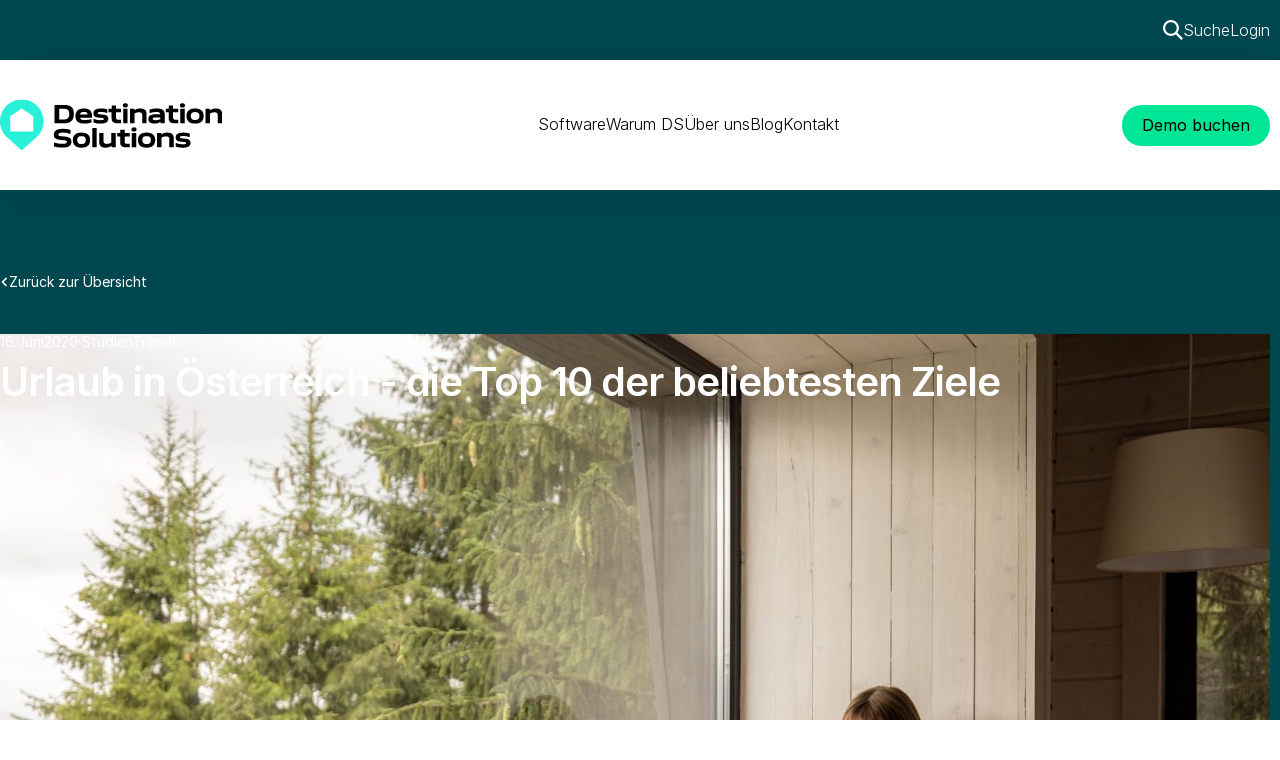

--- FILE ---
content_type: text/html
request_url: https://www.ds-destinationsolutions.com/blog/artikel/urlaub-in-oesterreich-die-top-10-der-beliebtesten-ziele
body_size: 11731
content:
<!DOCTYPE html><!-- Last Published: Tue Jan 20 2026 13:37:26 GMT+0000 (Coordinated Universal Time) --><html data-wf-domain="www.ds-destinationsolutions.com" data-wf-page="6606822dc35a283dfbc33c6a" data-wf-site="65e5e5652d4320a0164a6079" lang="de" data-wf-collection="6606822cc35a283dfbc33c53" data-wf-item-slug="urlaub-in-oesterreich-die-top-10-der-beliebtesten-ziele"><head><meta charset="utf-8"/><title>Urlaub in Österreich - die Top 10 der beliebtesten Ziele</title><meta content="Die Nachfrage für Österreich zieht spürbar an." name="description"/><meta content="Urlaub in Österreich - die Top 10 der beliebtesten Ziele" property="og:title"/><meta content="Die Nachfrage für Österreich zieht spürbar an." property="og:description"/><meta content="https://cdn.prod.website-files.com/66068223edecfc7e7ba34686/664498f78f49f0dd493c459b_AT_Top10.jpg" property="og:image"/><meta content="Urlaub in Österreich - die Top 10 der beliebtesten Ziele" property="twitter:title"/><meta content="Die Nachfrage für Österreich zieht spürbar an." property="twitter:description"/><meta content="https://cdn.prod.website-files.com/66068223edecfc7e7ba34686/664498f78f49f0dd493c459b_AT_Top10.jpg" property="twitter:image"/><meta property="og:type" content="website"/><meta content="summary_large_image" name="twitter:card"/><meta content="width=device-width, initial-scale=1" name="viewport"/><link href="https://cdn.prod.website-files.com/65e5e5652d4320a0164a6079/css/dscompanywebsitestaging.webflow.shared.f8affe6ca.min.css" rel="stylesheet" type="text/css" integrity="sha384-+K/+bK+ugWqMtnnHK5v4W8YBZrmTTApTBccIRQQPpyfr/U+MTN1NDXXUdpw1/0ei" crossorigin="anonymous"/><script type="text/javascript">!function(o,c){var n=c.documentElement,t=" w-mod-";n.className+=t+"js",("ontouchstart"in o||o.DocumentTouch&&c instanceof DocumentTouch)&&(n.className+=t+"touch")}(window,document);</script><link href="https://cdn.prod.website-files.com/65e5e5652d4320a0164a6079/6618d2296f0d137d38ed0834_favicon_32px.png" rel="shortcut icon" type="image/x-icon"/><link href="https://cdn.prod.website-files.com/65e5e5652d4320a0164a6079/6618d22d8d5ce0ad1a4fc8a1_favicon_256px.png" rel="apple-touch-icon"/><script type="text/javascript" data-cmp-ab="1" src="https://cdn.consentmanager.net/delivery/autoblocking/3d3c458af1739.js" data-cmp-host="a.delivery.consentmanager.net" data-cmp-cdn="cdn.consentmanager.net" data-cmp-codesrc="1"></script>

<!-- Google Tag Manager -->
<script>(function(w,d,s,l,i){w[l]=w[l]||[];w[l].push({'gtm.start':
new Date().getTime(),event:'gtm.js'});var f=d.getElementsByTagName(s)[0],
j=d.createElement(s),dl=l!='dataLayer'?'&l='+l:'';j.async=true;j.src=
'https://www.googletagmanager.com/gtm.js?id='+i+dl+ '&gtm_auth=0yV-FgEq8UJE0CRWUb8ETQ&gtm_preview=env-1&gtm_cookies_win=x';f.parentNode.insertBefore(j,f);
})(window,document,'script','dataLayer','GTM-PQFB939');</script>
<!-- End Google Tag Manager --><!-- Share Buttons von Flowbase -->
<script src="https://cdn.jsdelivr.net/npm/@flowbase-co/boosters-social-share@1.0/dist/social-share.min.js"></script>
</head><body><div aria-hidden="true" class="searchbar"><div aria-hidden="true" class="w-embed w-iframe"><!-- Google Tag Manager (noscript) -->
<noscript><iframe src="https://www.googletagmanager.com/ns.html?id=GTM-PQFB939&gtm_auth=0yV-FgEq8UJE0CRWUb8ETQ&gtm_preview=env-1&gtm_cookies_win=x"
height="0" width="0" style="display:none;visibility:hidden"></iframe></noscript>
<!-- End Google Tag Manager (noscript) --></div><div role="list" class="container-col-12"><div role="listitem" class="searchbar-wrapper"><a tabindex="-1" title="zur Suche" href="/suche" class="search-btn w-inline-block"><div class="search-icon navbar w-embed"><?xml version="1.0" encoding="UTF-8"?><svg id="Ebene_1" xmlns="http://www.w3.org/2000/svg" viewBox="0 0 26 26"><defs><style>.cls-1{fill:currentcolor;fill-rule:evenodd;stroke-width:0px;}</style></defs><path class="cls-1" d="M26,23.97l-7.39-7.39c1.31-1.73,2.08-3.89,2.08-6.23C20.69,4.63,16.06,0,10.35,0S0,4.63,0,10.35s4.63,10.35,10.35,10.35c2.34,0,4.5-.78,6.23-2.08l7.39,7.39,2.03-2.03ZM17.82,10.35c0,4.13-3.35,7.47-7.47,7.47s-7.47-3.35-7.47-7.47,3.35-7.47,7.47-7.47,7.47,3.35,7.47,7.47Z"/></svg></div><div class="is-txt-medium">Suche</div></a><a tabindex="-1" title="zum Login" href="/login" class="is-txt-medium txt-white txt-link">Login</a></div></div></div><div data-w-id="94e0265f-a761-9db7-b70d-32eb290f9de5" data-animation="over-right" data-collapse="medium" data-duration="400" data-easing="ease" data-easing2="ease-in-out" role="banner" class="main-navbar w-nav"><div class="container-col-12 navbar"><a href="/" class="navbar-logo-wrapper w-nav-brand"><img src="https://cdn.prod.website-files.com/65e5e5652d4320a0164a6079/660680c313a4639de09a776e_Logo_primary.svg" loading="lazy" alt="Destination Solutions Logo" class="navbar-logo-img"/></a><nav role="navigation" class="navbar-menu-wrapper w-nav-menu"><div class="navbar-menu-links"><div data-hover="true" data-delay="0" class="navbar-dropdown w-dropdown"><div class="navbar-dropdown-button w-dropdown-toggle"><div class="is-txt-medium navlink">Software</div></div><nav class="navbar-dropdown-list w-dropdown-list"><a href="/software/ds-property-management-system" class="nav-link dropdown w-inline-block"><div class="is-txt-medium no-wrap">Property Management System</div></a><a href="/software/ds-payment" class="nav-link dropdown w-inline-block"><div class="is-txt-medium no-wrap">Payment</div></a><a href="/software/ds-revenue-management" class="nav-link dropdown w-inline-block"><div class="is-txt-medium no-wrap">Revenue Management</div></a><a href="/software/ds-channel-manager" class="nav-link dropdown w-inline-block"><div class="is-txt-medium no-wrap">Channel Manager</div></a><a href="/software/ds-booking-engine-ibe" class="nav-link dropdown w-inline-block"><div class="is-txt-medium no-wrap">Booking Engine (IBE)</div></a><a href="/software/ds-website" class="nav-link dropdown last w-inline-block"><div class="is-txt-medium no-wrap">Website</div></a></nav></div><a href="/warum-ds" class="nav-link w-inline-block"><div class="is-txt-medium navlink">Warum DS</div></a><div data-hover="true" data-delay="0" class="navbar-dropdown w-dropdown"><div class="navbar-dropdown-button w-dropdown-toggle"><div class="is-txt-medium navlink">Über uns</div></div><nav class="navbar-dropdown-list w-dropdown-list"><a href="/ueber-uns" class="nav-link dropdown w-inline-block"><div class="is-txt-medium">Unternehmen</div></a><a data-w-id="d126db96-3345-8f10-569d-4e01b6de94cf" href="/karriere" class="nav-link dropdown w-inline-block"><div class="is-txt-medium">Karriere</div></a><a href="/presse" class="nav-link dropdown last w-inline-block"><div class="is-txt-medium">Presse</div></a></nav></div><a href="/blog" class="nav-link w-inline-block"><div class="is-txt-medium navlink">Blog</div></a><a href="/kontakt" class="nav-link w-inline-block"><div class="is-txt-medium navlink">Kontakt</div></a><a href="/login" class="nav-link view-small w-inline-block"><div class="is-txt-medium navlink">Login</div></a></div><div class="navbar-menu-externlinks"><a data-w-id="94e0265f-a761-9db7-b70d-32eb290f9e08" href="#" class="btn--prm--small btn-navig-mobile-demo cta-demo-buchen-navig w-button">Demo buchen</a></div></nav><a title="Suche" href="/suche" class="search-btn mobile w-inline-block"><img src="https://cdn.prod.website-files.com/65e5e5652d4320a0164a6079/6620bef3c3d97096bc9dab61_search-dark.svg" loading="lazy" alt="" class="search-icon mobile"/></a><div class="menubutton w-nav-button"><div data-is-ix2-target="1" class="menu-button-lottie" data-w-id="8046165b-c490-558c-c519-4591f0888367" data-animation-type="lottie" data-src="https://cdn.prod.website-files.com/65e5e5652d4320a0164a6079/6620bc98cadd5c04727866e8_lottieflow-menu-nav-06-000000-easey%20(1).json" data-loop="0" data-direction="1" data-autoplay="0" data-renderer="svg" data-default-duration="2.36" data-duration="0"></div></div></div></div><main><section class="main-section blog-detail"><div class="container-col-12"><div class="blog-detail-header"><a href="/blog" class="btn-back is-margin-b-40 w-inline-block"><img src="https://cdn.prod.website-files.com/65e5e5652d4320a0164a6079/6612f68c52e283944f3ba3a9_Fw.svg" loading="lazy" alt="" class="btn-back-icon"/><div class="is-txt-small txt-white txt-400">Zurück zur Übersicht</div></a><div class="blog-detail-img-wrapper"><div class="blog-detail-img-text"><div class="blog-detail-img-info is-margin-b-8"><div class="date-wrapper"><div class="date-wrapper-day"><div class="is-txt-small txt-400 txt-white">16</div><div class="is-txt-small txt-400 txt-white">.</div></div><div class="is-txt-small txt-400 txt-white classdate">June</div><div class="is-txt-small txt-400 txt-white">2020</div></div><div class="is-txt-small txt-500 txt-white">·</div><div class="blog-detail-categpries-cl-wrapper w-dyn-list"><div role="list" class="blog-detail-categpries-c-list w-dyn-items"><div role="listitem" class="blog-detail-categpries-c-item w-dyn-item"><a href="/blog-kategorie/studien" class="is-txt-small txt-400 txt-white">Studien</a><div class="is-txt-small txt-500 absolute txt-white">·</div></div><div role="listitem" class="blog-detail-categpries-c-item w-dyn-item"><a href="/blog-kategorie/trends" class="is-txt-small txt-400 txt-white">Trends</a><div class="is-txt-small txt-500 absolute txt-white">·</div></div></div></div></div><h1 class="is-h2 txt-white">Urlaub in Österreich - die Top 10 der beliebtesten Ziele</h1></div><img src="https://cdn.prod.website-files.com/66068223edecfc7e7ba34686/664498f78f49f0dd493c459b_AT_Top10.jpg" loading="lazy" alt="" sizes="100vw" srcset="https://cdn.prod.website-files.com/66068223edecfc7e7ba34686/664498f78f49f0dd493c459b_AT_Top10-p-500.jpg 500w, https://cdn.prod.website-files.com/66068223edecfc7e7ba34686/664498f78f49f0dd493c459b_AT_Top10-p-800.jpg 800w, https://cdn.prod.website-files.com/66068223edecfc7e7ba34686/664498f78f49f0dd493c459b_AT_Top10-p-1080.jpg 1080w, https://cdn.prod.website-files.com/66068223edecfc7e7ba34686/664498f78f49f0dd493c459b_AT_Top10-p-1600.jpg 1600w, https://cdn.prod.website-files.com/66068223edecfc7e7ba34686/664498f78f49f0dd493c459b_AT_Top10-p-2000.jpg 2000w, https://cdn.prod.website-files.com/66068223edecfc7e7ba34686/664498f78f49f0dd493c459b_AT_Top10-p-2600.jpg 2600w, https://cdn.prod.website-files.com/66068223edecfc7e7ba34686/664498f78f49f0dd493c459b_AT_Top10-p-3200.jpg 3200w, https://cdn.prod.website-files.com/66068223edecfc7e7ba34686/664498f78f49f0dd493c459b_AT_Top10.jpg 8115w" class="blog-detail-img"/><div class="blog-detail-img-gradient"></div></div></div></div></section><section class="main-section"><div class="container-col-12"><div class="blog-detail-spacer"></div><div class="blog-detail-content"><div class="blog-detail-article"><div class="rich-text w-richtext"><h2>Die Nachfrage für Österreich zieht spürbar an</h2><figure style="max-width:600pxpx" class="w-richtext-align-fullwidth w-richtext-figure-type-image"><div><img src="https://cdn.prod.website-files.com/66068223edecfc7e7ba34686/6644991c70a3e1912fd540d7_2020-06-16_Aktuelle_Informationen_Urlaub_in_%C3%96sterreich_2.jpg" loading="lazy" alt="Grafik, die Verfügbarkeiten und durchschnittlichen Preise pro Nacht im Juli 2020 in Österreich zeigt"/></div></figure><p>Diese Beobachtung konnten wir im Zuge der Grenzöffnung zu Deutschlands Nachbarland machen. Da wir mit unseren Systemen <strong>knapp 50.000 Ferienunterkünfte in Österreich</strong> abdecken, war es sehr spannend zu untersuchen, welches die beliebtesten zehn Ziele für die Buchung von Ferienunterkünften in Österreich sind. Analysiert wurden dafür alle <strong>Reisen zwischen dem 1. Juni und 31. Oktober 2020</strong>. Neben der Top 10 der <strong>beliebtesten Ziele </strong>haben wir uns auch die momentanen <strong>Verfügbarkeiten</strong> sowie <strong>Preisgefüge</strong> nach Region angesehen.</p><h3>Wolfgangsee führt Top 10-Liste bei Buchungen und Umsatz an:</h3><p><strong>Auf dem ersten Platz landet St. Wolfgang am gleichnamigen Wolfgangsee.</strong> Weyregg am Attersee folgt auf Platz zwei. Rang drei geht an Abersee. Danach folgen Mondsee, Bad Aussee, Maurach, Strobl, St. Lorenz am Mondsee sowie Schoppernau. Wie auch in den Vorjahren führen demnach das Salzkammergut, der Bregenzerwald und die Region Achensee die Liste der beliebtesten Sommerurlaubsregionen bei uns an. Auch wenn die <strong>Kurve für Buchungen in Österreich derzeit stark anzieht</strong>, beobachten wir eine komplett andere Entwicklung im Vergleich zur kürzlichen Öffnung der Ferienwohnungen innerhalb Deutschlands. „Nach der Verkündung für den Deutschland-Tourismus sind die Buchungen hierzulande wahrlich in die Höhe geschossen“, so unser Geschäftsführer Timo Beyer. „Mit 200 Prozent Plus zum Vorjahreszeitraum explodierte der Buchungsumsatz regelrecht. Für Österreich steigt die Kurve nun zwar ebenfalls kontinuierlich an, einen sprunghaften Trend wie für den Inlandstourismus der Deutschen konnten wir jedoch nicht feststellen.“ Auffällig ist, dass die Urlauber für Österreich in diesem Jahr längere Aufenthalte als 2019 buchen, was dafür spricht, dass das Land verstärkt zum Ziel eines Haupturlaubs wird. Dies haben wir bereits für Ferien in Deutschland festgestellt.</p><h3>Sehr unterschiedliche Auslastungen und Preisstrukturen:</h3><p>Auch die Verfügbarkeiten haben wir am Beispiel des Monats Juli untersucht. <strong>Sehr viel frei ist noch im Südburgenland</strong>. Etwa 89 Prozent der Ferienunterkünfte sind hier noch verfügbar. Ähnlich gut sieht es mit 82 Prozent in der Region Wörthersee aus sowie mit 78 Prozent in der Wachau. Sputen sollten sich Reisende, die einen Urlaub im Salzkammergut planen. Dort sind nämlich nur noch etwa 47 Prozent der Unterkünfte zu haben. Noch knapper wird das Angebot im Tiroler Oberland mit 36 Prozent. Im Tannheimer Tal sind sogar nur noch 30 Prozent der Unterkünfte verfügbar.</p><p>Nicht zuletzt haben wir uns die Preisstruktur anhand der durchschnittlich gebuchten Tarife pro Nacht etwas genauer angesehen. Mit 133 Euro ist die Steiermark als eher hochpreisig anzusehen. Danach folgt Oberösterreich mit durchschnittlich 116 Euro sowie Salzburg mit 113 Euro. Sehr günstig buchten die Urlauber bisher vor allem für das Burgenland mit im Schnitt nur 61 Euro. Auch hier wurden die Daten für den Reisemonat Juli erhoben.</p></div><div class="hide"><div data-delay="4000" data-animation="slide" class="blog-detail-slider is-margin-t-40 w-slider" data-autoplay="false" data-easing="ease" data-hide-arrows="false" data-disable-swipe="false" data-autoplay-limit="0" data-nav-spacing="3" data-duration="500" data-infinite="true" id="MultiImageSlider"><div class="blog-detail-mask w-slider-mask"><div data-w-id="13100145-3197-707b-1a36-2c91b1f84baa" class="blog-detail-slide w-slide"></div><div data-w-id="20b9689f-c6aa-b4ff-818a-803ed23d69c9" class="blog-detail-slide w-slide"></div><div data-w-id="1b53f20e-d542-248c-d7e0-98e606fbdbee" class="blog-detail-slide w-slide"></div><div data-w-id="5ed26fdf-c82e-431d-6728-b5b01b5ee9eb" class="blog-detail-slide w-slide"></div><div data-w-id="6abb549f-de6b-7973-afbd-11d644b06f61" class="blog-detail-slide w-slide"></div><div data-w-id="952bc2ef-3d63-5750-f84f-3965f10d5476" class="blog-detail-slide w-slide"></div><div data-w-id="dc69a686-cfce-82ec-1f5e-429416ee41fd" class="blog-detail-slide w-slide"></div><div data-w-id="fe765f62-cc69-5929-0793-dc0839897aeb" class="blog-detail-slide w-slide"></div><div data-w-id="1097ab8c-93a3-b3f7-6d9a-ae07d80529df" class="blog-detail-slide w-slide"></div><div data-w-id="b4d0c8bb-44f1-c14f-5df8-c9f87baf139d" class="blog-detail-slide w-slide"></div><div data-w-id="5c39d264-1375-ecfc-cb8a-b304fc9ea373" class="blog-detail-slide w-slide"></div><div data-w-id="3fe5f6f5-8b3a-8a9c-0d2d-aa123d5c8633" class="blog-detail-slide w-slide"></div><div data-w-id="cb518671-cdce-e60d-96e5-869e0c405068" class="blog-detail-slide w-slide"></div><div data-w-id="d820cc82-2ccf-3e9f-b77a-c29cf46d328a" class="blog-detail-slide w-slide"></div><div data-w-id="43ba3447-3a3c-3c12-8655-9b9ef2c77b04" class="blog-detail-slide w-slide"></div><div data-w-id="e6f3ef74-82e0-da29-7c0c-1754cf02435e" class="blog-detail-slide w-slide"></div><div data-w-id="4ff39759-a98a-08c2-9cac-a20f0b2740e2" class="blog-detail-slide w-slide"></div><div data-w-id="91892ae4-7835-4f2e-3de4-8d9df4c734d0" class="blog-detail-slide w-slide"></div><div data-w-id="30011ea0-3aa1-2078-2201-3e656a1f8e0d" class="blog-detail-slide w-slide"></div><div data-w-id="6de42b14-3e06-4600-036f-ca8f9030f424" class="blog-detail-slide w-slide"></div><div data-w-id="401c82ea-bd18-0c43-575c-01aeead17e01" class="blog-detail-slide w-slide"></div><div data-w-id="0db71d3f-da3c-4097-4132-cfbb91fa65ac" class="blog-detail-slide w-slide"></div><div data-w-id="60432456-20df-87b5-9533-cb97af89e7b5" class="blog-detail-slide w-slide"></div><div data-w-id="d6c34eb3-6ce7-e2af-c416-d68b384299ca" class="blog-detail-slide w-slide"></div><div data-w-id="a80631d1-be7c-b491-13da-2ba8f8440d67" class="blog-detail-slide w-slide"></div></div><div class="blog-detail-slider-button w-slider-arrow-left"><img src="https://cdn.prod.website-files.com/65e5e5652d4320a0164a6079/6612e571ab42abcf531fee44_Arrow%20left.svg" loading="lazy" alt="" class="blog-detail-slider-button-icon"/></div><div class="blog-detail-slider-button w-slider-arrow-right"><img src="https://cdn.prod.website-files.com/65e5e5652d4320a0164a6079/6612e571ab42abcf531fee44_Arrow%20left.svg" loading="lazy" alt="" class="blog-detail-slider-button-icon turned"/></div><div class="blog-detail-slider-nav w-slider-nav w-round w-num"></div></div><div id="MultiImageCollectionWrapper" class="w-dyn-list"><script type="text/x-wf-template" id="wf-template-5f4f823a-72e8-4d08-8b09-a017e448d505">%3Cdiv%20style%3D%22background-image%3Anone%22%20role%3D%22listitem%22%20class%3D%22collection-item%20w-dyn-item%20w-dyn-repeater-item%22%3E%3C%2Fdiv%3E</script><div role="list" class="w-dyn-items w-dyn-hide"></div><div class="w-dyn-empty"><div>No items found.</div></div></div></div><div tabindex="-1" aria-disabled="true" class="c-img-gallery is-margin-t-40 w-condition-invisible"><div class="c-img-gallery-main hide"><div data-delay="4000" data-animation="slide" class="img-gallery-main w-slider" data-autoplay="false" data-easing="ease" data-hide-arrows="false" data-disable-swipe="false" data-autoplay-limit="0" data-nav-spacing="3" data-duration="500" data-infinite="false"><div class="w-slider-mask"><div class="img-gallery-main-slide w-slide"></div></div><div class="img-gallery-main-arrow w-slider-arrow-left"><div class="w-icon-slider-left"></div></div><div class="img-gallery-main-arrow w-slider-arrow-right"><div class="w-icon-slider-right"></div></div><div class="c-img-gallery-main-dots w-slider-nav w-round"></div></div></div><div class="c-img-gallery-sub"><div data-delay="4000" data-animation="slide" class="img-gallery-subs w-slider" data-autoplay="false" data-easing="ease" data-hide-arrows="false" data-disable-swipe="false" data-autoplay-limit="0" data-nav-spacing="3" data-duration="500" data-infinite="true"><div class="w-slider-mask"><div class="img-gallery-subs-slide w-slide"></div></div><div class="blog-detail-slider-button w-slider-arrow-left"><img src="https://cdn.prod.website-files.com/65e5e5652d4320a0164a6079/6612e571ab42abcf531fee44_Arrow%20left.svg" loading="lazy" alt="" class="blog-detail-slider-button-icon"/></div><div class="blog-detail-slider-button w-slider-arrow-right"><img src="https://cdn.prod.website-files.com/65e5e5652d4320a0164a6079/6612e571ab42abcf531fee44_Arrow%20left.svg" loading="lazy" alt="" class="blog-detail-slider-button-icon turned"/></div><div class="c-img-gallery-subs-dots w-slider-nav w-round"></div></div></div><div class="c-img-feed"><div class="c-main-img-feed-wrapper w-dyn-list"><script type="text/x-wf-template" id="wf-template-93400dc2-c0b1-9314-c26f-3a37a24e89b7">%3Cdiv%20role%3D%22listitem%22%20class%3D%22c-main-img-feed-item%20w-dyn-item%20w-dyn-repeater-item%22%3E%3Cdiv%20class%3D%22_w-sub-img-feed-item%22%3E%3Cdiv%20style%3D%22background-image%3Anone%22%20class%3D%22sub-img-feed-item%22%3E%3C%2Fdiv%3E%3C%2Fdiv%3E%3C%2Fdiv%3E</script><div tabindex="-1" aria-hidden="true" role="list" class="c-main-img-feed-list w-dyn-items w-dyn-hide"></div><div class="w-dyn-empty"><div>No items found.</div></div></div><div aria-hidden="true" class="c-sub-img-feed-wrapper w-dyn-list"><script type="text/x-wf-template" id="wf-template-2b0db4d7-87be-89cb-bacc-623f1059b893">%3Cdiv%20role%3D%22listitem%22%20class%3D%22c-sub-img-feed-item%20w-dyn-item%20w-dyn-repeater-item%22%3E%3Ca%20href%3D%22%23%22%20style%3D%22background-image%3Anone%22%20class%3D%22c-main-img-lightbox%20w-inline-block%20w-dyn-bind-empty%20w-lightbox%22%3E%3Cdiv%20class%3D%22c-img-gallery-main-icon%22%3E%3Cimg%20src%3D%22https%3A%2F%2Fcdn.prod.website-files.com%2F65e5e5652d4320a0164a6079%2F661cb6cbac04478f46c1a822_full-screen.svg%22%20loading%3D%22lazy%22%20alt%3D%22%22%20class%3D%22img-gallery-main-icon%22%2F%3E%3C%2Fdiv%3E%3Cdiv%20class%3D%22c-main-img-overlay-lightbox%22%3E%3Cimg%20src%3D%22https%3A%2F%2Fcdn.prod.website-files.com%2F65e5e5652d4320a0164a6079%2F661cb6cbac04478f46c1a822_full-screen.svg%22%20loading%3D%22lazy%22%20alt%3D%22%22%20class%3D%22main-img-overlay-icon%22%2F%3E%3C%2Fdiv%3E%3Cscript%20type%3D%22application%2Fjson%22%20class%3D%22w-json%22%3E%7B%0A%20%20%22items%22%3A%20%5B%5D%2C%0A%20%20%22group%22%3A%20%22Fotogalerie%22%0A%7D%3C%2Fscript%3E%3C%2Fa%3E%3C%2Fdiv%3E</script><div aria-hidden="true" role="list" class="c-sub-img-feed-list w-dyn-items w-dyn-hide"></div><div class="w-dyn-empty"><div>No items found.</div></div></div></div></div></div><div class="blog-detail-sidebar"><div class="blog-detail-sidebar-share is-margin-b-60"><div class="is-h4 is-margin-b-16">Share</div><div class="blog-detail-sidebar-share-grid"><a title="Seite teilen E-Mail" href="mailto: " class="blog-detail-sidebar-share-links w-inline-block"><img src="https://cdn.prod.website-files.com/65e5e5652d4320a0164a6079/6612f0084effe706f76c791d_Mail.svg" loading="lazy" alt="Icon Mail" class="blog-detail-sidebar-share-icon"/></a><a title="Seite teilen LinkedIn" fb-social-type="linkedin" fb-social="true" href="#" class="blog-detail-sidebar-share-links w-inline-block"><img src="https://cdn.prod.website-files.com/65e5e5652d4320a0164a6079/6612f0fe571cfa0ab6ba7270_Linkedin-jade.svg" loading="lazy" alt="Icon LinkedIn" class="blog-detail-sidebar-share-icon"/></a><a title="Seite teilen Facebook" fb-social="true" fb-social-type="facebook" href="#" class="blog-detail-sidebar-share-links w-inline-block"><img src="https://cdn.prod.website-files.com/65e5e5652d4320a0164a6079/6612f0fef9039a2e91fd9c9f_Facebook-jade.svg" loading="lazy" alt="Icon Facebook" class="blog-detail-sidebar-share-icon"/></a></div></div><div class="blog-detail-sidebar-featured is-margin-b-60 w-condition-invisible"><div class="is-h4 is-margin-b-16">Featured Artikel</div><div class="blog-detail-featured-cl-wrapper w-dyn-list"><div class="w-dyn-empty"><div>No items found.</div></div></div></div><div class="is-h4 is-margin-b-16">Kategorien</div><div class="blog-featured-cl-wrapper w-dyn-list"><div role="list" class="blog-featured-c-list w-dyn-items"><div role="listitem" class="blog-featured-c-item w-dyn-item"><a href="/blog-kategorie/destination-solutions" class="btn--sec--tab w-button">Destination Solutions</a></div><div role="listitem" class="blog-featured-c-item w-dyn-item"><a href="/blog-kategorie/software" class="btn--sec--tab w-button">Software</a></div><div role="listitem" class="blog-featured-c-item w-dyn-item"><a href="/blog-kategorie/partnerschaften" class="btn--sec--tab w-button">Partnerschaften</a></div><div role="listitem" class="blog-featured-c-item w-dyn-item"><a href="/blog-kategorie/tipps" class="btn--sec--tab w-button">Tipps</a></div><div role="listitem" class="blog-featured-c-item w-dyn-item"><a href="/blog-kategorie/trends" class="btn--sec--tab w-button">Trends</a></div><div role="listitem" class="blog-featured-c-item w-dyn-item"><a href="/blog-kategorie/studien" class="btn--sec--tab w-button">Studien</a></div><div role="listitem" class="blog-featured-c-item w-dyn-item"><a href="/blog-kategorie/events" class="btn--sec--tab w-button">Events</a></div><div role="listitem" class="blog-featured-c-item w-dyn-item"><a href="/blog-kategorie/sonstiges" class="btn--sec--tab w-button">Sonstiges</a></div></div></div></div></div></div></section><section class="main-section"><div class="container-col-12"><div class="blog-preview-heder is-margin-b-40"><div class="blog-preview-heder-text"><a href="/blog" class="is-txt-medium txt-500 txt-darkjade is-margin-b-20"><span class="fontaw small-arrow turned"></span> Zurück</a><h2 class="is-h2">Das könnte Sie auch interessieren</h2></div></div><div class="blog-detail-preview-cl-wrapper w-dyn-list"><div role="list" class="blog-detail-preview-c-list w-dyn-items"><div role="listitem" class="blog-detail-preview-c-item w-dyn-item"><a title="zum Blog Artikel" data-w-id="bf29c4bb-79f3-b3e9-e38e-b993dad41f7d" href="/blog/artikel/sudbrookmerland-touristik-gmbh-in-wenigen-wochen-startklar-so-gelingt-der-wechsel-zu-ds" class="blog-detail-preview-link w-inline-block"><div class="blog-content-img-wrapper"><img src="https://cdn.prod.website-files.com/66068223edecfc7e7ba34686/689c68a9fae37f714423c341_Su%CC%88dbrookmerland%20Touristik%20.png" loading="lazy" alt="" sizes="100vw" srcset="https://cdn.prod.website-files.com/66068223edecfc7e7ba34686/689c68a9fae37f714423c341_Su%CC%88dbrookmerland%20Touristik%20-p-500.png 500w, https://cdn.prod.website-files.com/66068223edecfc7e7ba34686/689c68a9fae37f714423c341_Su%CC%88dbrookmerland%20Touristik%20-p-800.png 800w, https://cdn.prod.website-files.com/66068223edecfc7e7ba34686/689c68a9fae37f714423c341_Su%CC%88dbrookmerland%20Touristik%20.png 860w" class="blog-content-img"/></div></a><div class="blog-content-categories is-margin-b-12 is-margin-t-24"><div class="blog-content-categorie-cl-wrapper w-dyn-list"><div role="list" class="blog-content-categorie-c-list w-dyn-items"><div role="listitem" class="blog-content-categorie-c-item w-dyn-item"><a href="/blog-kategorie/software" class="is-txt-small txt-600 txt-color-n3">Software</a><div class="is-txt-small txt-600 absolute">·</div></div><div role="listitem" class="blog-content-categorie-c-item w-dyn-item"><a href="/blog-kategorie/partnerschaften" class="is-txt-small txt-600 txt-color-n3">Partnerschaften</a><div class="is-txt-small txt-600 absolute">·</div></div></div></div></div><a title="Südbrookmerland Touristik GmbH: In wenigen Wochen startklar – so gelingt der Wechsel zu DS" href="/blog/artikel/sudbrookmerland-touristik-gmbh-in-wenigen-wochen-startklar-so-gelingt-der-wechsel-zu-ds" class="blog-detail-preview-link w-inline-block"><h3 class="is-h4 is-margin-b-12 txt-color-n1">Südbrookmerland Touristik GmbH: In wenigen Wochen startklar – so gelingt der Wechsel zu DS</h3><p class="is-txt-medium txt-color-n1">Die Tourist-Information Südbrookmerland zeigt, wie einfach der Umstieg auf ein neues Buchungssystem sein kann – mit starkem Support und einem intuitiven System von Destination Solutions.</p><div class="is-txt-medium is-margin-t-12 txt-500 txt-darkjade">Mehr lesen <span class="fontaw small-arrow"></span></div></a></div><div role="listitem" class="blog-detail-preview-c-item w-dyn-item"><a title="zum Blog Artikel" data-w-id="bf29c4bb-79f3-b3e9-e38e-b993dad41f7d" href="/blog/artikel/ds-payment-fur-die-vermietung-von-ferienwohnungen-online-zahlung-und-abrechnungssystem-in-einem" class="blog-detail-preview-link w-inline-block"><div class="blog-content-img-wrapper"><img src="https://cdn.prod.website-files.com/66068223edecfc7e7ba34686/68663cfc1d969a4f72f8d5ca_Payment_Header%202.svg" loading="lazy" alt="" class="blog-content-img"/></div></a><div class="blog-content-categories is-margin-b-12 is-margin-t-24"><div class="blog-content-categorie-cl-wrapper w-dyn-list"><div role="list" class="blog-content-categorie-c-list w-dyn-items"><div role="listitem" class="blog-content-categorie-c-item w-dyn-item"><a href="/blog-kategorie/destination-solutions" class="is-txt-small txt-600 txt-color-n3">Destination Solutions</a><div class="is-txt-small txt-600 absolute">·</div></div><div role="listitem" class="blog-content-categorie-c-item w-dyn-item"><a href="/blog-kategorie/software" class="is-txt-small txt-600 txt-color-n3">Software</a><div class="is-txt-small txt-600 absolute">·</div></div><div role="listitem" class="blog-content-categorie-c-item w-dyn-item"><a href="/blog-kategorie/tipps" class="is-txt-small txt-600 txt-color-n3">Tipps</a><div class="is-txt-small txt-600 absolute">·</div></div></div></div></div><a title="DS Payment für die Vermietung von Ferienwohnungen:    Online-Zahlung und Abrechnungssystem in einem " href="/blog/artikel/ds-payment-fur-die-vermietung-von-ferienwohnungen-online-zahlung-und-abrechnungssystem-in-einem" class="blog-detail-preview-link w-inline-block"><h3 class="is-h4 is-margin-b-12 txt-color-n1">DS Payment für die Vermietung von Ferienwohnungen:    Online-Zahlung und Abrechnungssystem in einem </h3><p class="is-txt-medium txt-color-n1">Ob per Apple Pay oder Klarna: Kontaktloses Bezahlen ist längst im Reisesegment angekommen. Auch die Digitalisierung der Ferienhausbranche schreitet voran. Laut FUR ReiseAnalyse werden mittlerweile über 50 % der Reisebuchungen online getätigt.</p><div class="is-txt-medium is-margin-t-12 txt-500 txt-darkjade">Mehr lesen <span class="fontaw small-arrow"></span></div></a></div><div role="listitem" class="blog-detail-preview-c-item w-dyn-item"><a title="zum Blog Artikel" data-w-id="bf29c4bb-79f3-b3e9-e38e-b993dad41f7d" href="/blog/artikel/rakousko-cz-neuer-partner-im-vertriebsnetz-von-destination-solutions-fur-tschechische-gaste" class="blog-detail-preview-link w-inline-block"><div class="blog-content-img-wrapper"><img src="https://cdn.prod.website-files.com/66068223edecfc7e7ba34686/684aa450e7694ff3a70a4563_Neuer%20Partner_Rakousko.png" loading="lazy" alt="Ausblick auf Wolfgangsee" sizes="100vw" srcset="https://cdn.prod.website-files.com/66068223edecfc7e7ba34686/684aa450e7694ff3a70a4563_Neuer%20Partner_Rakousko-p-500.png 500w, https://cdn.prod.website-files.com/66068223edecfc7e7ba34686/684aa450e7694ff3a70a4563_Neuer%20Partner_Rakousko-p-800.png 800w, https://cdn.prod.website-files.com/66068223edecfc7e7ba34686/684aa450e7694ff3a70a4563_Neuer%20Partner_Rakousko-p-1080.png 1080w, https://cdn.prod.website-files.com/66068223edecfc7e7ba34686/684aa450e7694ff3a70a4563_Neuer%20Partner_Rakousko.png 1252w" class="blog-content-img"/></div></a><div class="blog-content-categories is-margin-b-12 is-margin-t-24"><div class="blog-content-categorie-cl-wrapper w-dyn-list"><div role="list" class="blog-content-categorie-c-list w-dyn-items"><div role="listitem" class="blog-content-categorie-c-item w-dyn-item"><a href="/blog-kategorie/partnerschaften" class="is-txt-small txt-600 txt-color-n3">Partnerschaften</a><div class="is-txt-small txt-600 absolute">·</div></div><div role="listitem" class="blog-content-categorie-c-item w-dyn-item"><a href="/blog-kategorie/destination-solutions" class="is-txt-small txt-600 txt-color-n3">Destination Solutions</a><div class="is-txt-small txt-600 absolute">·</div></div></div></div></div><a title="Rakousko.cz: Neuer Partner im Vertriebsnetz von Destination Solutions für tschechische Gäste" href="/blog/artikel/rakousko-cz-neuer-partner-im-vertriebsnetz-von-destination-solutions-fur-tschechische-gaste" class="blog-detail-preview-link w-inline-block"><h3 class="is-h4 is-margin-b-12 txt-color-n1">Rakousko.cz: Neuer Partner im Vertriebsnetz von Destination Solutions für tschechische Gäste</h3><p class="is-txt-medium txt-color-n1">Um tschechischen Reisenden den Zugang zu den schönsten Orten Österreichs noch einfacher zu machen, wurde Rakousko.cz ins Leben gerufen. Seit Kurzem ist das Portal zudem ein neuer Partner im Vertriebsnetz von Destination Solutions, wodurch die Reichweite und Buchbarkeit österreichischer Ferienunterkünfte weiter gestärkt wird. </p><div class="is-txt-medium is-margin-t-12 txt-500 txt-darkjade">Mehr lesen <span class="fontaw small-arrow"></span></div></a></div></div></div></div></section></main><section role="contentinfo" class="main-section footer"><div class="container-col-12"><div class="footer-logo-bar is-margin-b-32"><img src="https://cdn.prod.website-files.com/65e5e5652d4320a0164a6079/660680c313a4639de09a776d_Logo_inverse.svg" loading="lazy" alt="" class="footer-logo-img"/></div><div class="footer-content-grid"><div id="w-node-_1ce9ef09-db44-4639-634b-102e22511fe8-22511fe3" class="footer-content-wrapper"><p class="is-txt-medium txt-white">Der beste Weg Ferienunterkünfte zu vermieten, mit der All-in-One Software!</p></div><div class="footer-content-wrapper"><h2 class="is-h6 txt-jade is-margin-b-16 mobile-fotter letter-spacing-normal">Unternehmen</h2><div class="footer-link-wrapper"><a href="/warum-ds" class="is-txt-medium txt-white txt-link">Warum DS</a><a href="/ueber-uns" class="is-txt-medium txt-white txt-link">Über Uns</a><a href="/kontakt" class="is-txt-medium txt-white txt-link">Kontakt</a><a href="/karriere" class="is-txt-medium txt-white txt-link">Karriere</a></div></div><div class="footer-content-wrapper"><h2 class="is-h6 txt-jade is-margin-b-16 mobile-fotter letter-spacing-normal">Software</h2><div class="footer-link-wrapper"><a href="/software/ds-property-management-system" class="is-txt-medium txt-white txt-link">Property Management</a><a href="/software/ds-payment" class="is-txt-medium txt-white txt-link">Payment</a><a href="/software/ds-revenue-management" class="is-txt-medium txt-white txt-link">Revenue Management</a><a href="/software/ds-channel-manager" class="is-txt-medium txt-white txt-link">Channel Manager</a><a href="/software/ds-booking-engine-ibe" class="is-txt-medium txt-white txt-link">Booking Engine (IBE)</a><a href="/software/ds-website" class="is-txt-medium txt-white txt-link">Website</a></div></div><div class="footer-content-wrapper"><h2 class="is-h6 txt-jade is-margin-b-16 mobile-fotter letter-spacing-normal">Wissenswertes</h2><div class="footer-link-wrapper"><a href="/blog" class="is-txt-medium txt-white txt-link">Blog</a><a href="/presse" class="is-txt-medium txt-white txt-link">Presse</a><a href="/suche" class="is-txt-medium txt-white txt-link">Suche</a></div></div><div id="w-node-_0480b57d-3580-3d53-1454-ceed2511a3da-22511fe3" class="footer-content-wrapper"><a href="/login" class="btn--prm--small hover-white w-button">Zur Login-Seite</a></div></div></div><div class="footer-bottom-bar"><div class="container-col-12"><div class="footer-bottom-bar-content"><div class="footer-bottom-bar-text"><div class="is-txt-medium txt-white">© 2025 - DS Destination Solutions GmbH</div><a href="/impressum" class="is-txt-medium txt-white txt-link">Impressum</a><a href="/datenschutz" class="is-txt-medium txt-white txt-link">Datenschutz</a><a href="/cookie-richtlinien" class="is-txt-medium txt-white txt-link">Cookie Richtlinien</a><a href="/barrierefreiheitserklarung-ds-website" class="is-txt-medium txt-white txt-link">Barrierefreiheitserklärung</a></div><div class="footer-bottom-bar-social"><a title="externer Link zu Facebook" href="https://www.facebook.com/DSdestinationsolutions/" target="_blank" class="footer-social-link w-inline-block"><img src="https://cdn.prod.website-files.com/65e5e5652d4320a0164a6079/660699e029dfba27618320e8_Facebook.svg" loading="lazy" alt="Icon Facebook" class="footer-social-icons"/></a><a title="externer Link zu LinkedIn" href="https://www.linkedin.com/company/ds-destination-solutions/" target="_blank" class="footer-social-link w-inline-block"><img src="https://cdn.prod.website-files.com/65e5e5652d4320a0164a6079/660699dfdca0ba9a90e37731_Linkedin.svg" loading="lazy" alt="Icon Linkedin" class="footer-social-icons"/></a></div></div></div></div></section><script src="https://d3e54v103j8qbb.cloudfront.net/js/jquery-3.5.1.min.dc5e7f18c8.js?site=65e5e5652d4320a0164a6079" type="text/javascript" integrity="sha256-9/aliU8dGd2tb6OSsuzixeV4y/faTqgFtohetphbbj0=" crossorigin="anonymous"></script><script src="https://cdn.prod.website-files.com/65e5e5652d4320a0164a6079/js/webflow.schunk.e0c428ff9737f919.js" type="text/javascript" integrity="sha384-ar82P9eriV3WGOD8Lkag3kPxxkFE9GSaSPalaC0MRlR/5aACGoFQNfyqt0dNuYvt" crossorigin="anonymous"></script><script src="https://cdn.prod.website-files.com/65e5e5652d4320a0164a6079/js/webflow.schunk.03e2863a491bc0a8.js" type="text/javascript" integrity="sha384-1StQVVUO010IrFbNa3ZUBMv8btYLAvLzMFBCSChEmb99xj5nmTkcxKYFzrvwSQl3" crossorigin="anonymous"></script><script src="https://cdn.prod.website-files.com/65e5e5652d4320a0164a6079/js/webflow.bb202f3c.8d409290cce5b0aa.js" type="text/javascript" integrity="sha384-7bPn9u1msYbuvtMwe+Bs+QHVC0CSBXYBvR2lgfAahi2fpJFOOOJL9aegU6y5YQ8C" crossorigin="anonymous"></script><script>
// config
var dateclass = 'classdate';

$(document).ready(function() {
  var wfdc = $('.' + dateclass);

  wfdc.each(function() {
    var wfdctxt = $(this).text();

    var monthsEn = [
      'January',
      'February',
      'March',
      'April',
      'May',
      'June',
      'July',
      'August',
      'September',
      'October',
      'November',
      'December',
      'Monday',
      'Tuesday',
      'Wednesday',
      'Thursday',
      'Friday',
      'Saturday',
      'Sunday'
    ];

    var monthsFr = [
      'Januar',
      'Februar',
      'März',
      'April',
      'Mai',
      'Juni',
      'Juli',
      'August',
      'September',
      'Oktober',
      'November',
      'Dezember',
      'Montag',
      'Dienstag',
      'Mittwoch',
      'Donnerstag',
      'Freitag',
      'Samstag',
      'Sonntag'
    ];

    for (var i = 0; i < monthsEn.length; i++) {
      wfdctxt = wfdctxt.replace(monthsEn[i], monthsFr[i]);
    }

    $(this).text(wfdctxt);
  });
});
</script>
<!-- https://webflow.com/made-in-webflow/website/Tutorial-Dynamic-Multi-Image-Slider -->
<script>
(function () {
    var sliderId = 'MultiImageSlider';
    var collectionListWrapperId = 'MultiImageCollectionWrapper';
    var slideClass = 'w-slide';
    var leftArrowClass = 'w-slider-arrow-left';
    var rightArrowClass = 'w-slider-arrow-right';
    var slideNavClass = 'w-slider-nav';
    var collectionItemClass = 'w-dyn-item';
    
    var $slider = $('#' + sliderId);
    var $slides = $slider.find('.' + slideClass);
    var $collectionWrapper = $('#' + collectionListWrapperId);
    var $images = $collectionWrapper.find('.' + collectionItemClass);
    if ($slider && $collectionWrapper) {
        $slider.css('opacity', 0);
        if (!$images || !$images.length) {
            $slider.remove();
        }
        else {
            var imgCount = $images.length;
            var slideCount = $slides.length;
            if (imgCount > slideCount) imgCount = slideCount;
            for (var i = 0; i < imgCount; i++) {
                $slides[i].style.backgroundImage = $images[i].style.backgroundImage;
            }
            for (var i = slideCount; i > imgCount; i--) {
                $slides[i - 1].remove();
            }

            if (imgCount < 2) {
                $slider.find('.' + leftArrowClass + ', .' + rightArrowClass + ', .' + slideNavClass).remove();
            }
            $slider.css('opacity', 1);
        }
        $collectionWrapper.remove();
    }   
})();
</script>





<!--START-Cloneable Custom Code / Blog IMG Slider mit Lightbox-->

<!-- F’in sweet Webflow Hacks -->
<script src="https://cdn.finsweet.com/files/cmslibrary-v1.7.js"></script>
<script>
// immediately/self invoked function. This function executes right away
(function() {
  // create a new Library instance and store it in a variable called "fsSlider"
  var fsSlider = new FsLibrary('.c-main-img-feed-list')  // Class of your hidden CMS collection list for main image
	var fsSlider2 = new FsLibrary('.c-sub-img-feed-list')  // Class of your hidden CMS collection list for sub images
  
  // run slider on our instance
  fsSlider.slider({
    sliderComponent: '.img-gallery-main'  // Webflow slider component
  })
  fsSlider2.slider({
    sliderComponent: '.img-gallery-subs'  // Webflow slider component
  })
})();
</script>

<script>
$(document).ready(function() {
  // get a reference to the custom dots and store in a variable
  const customDots = $('.sub-img-feed-item');
  // for each custom dot
  $.each(customDots, (index, dot)=>{
    // when the dot is clicked
    $(dot).click(()=>{
      // remove 'active' class from the previous active dot
      $('.active').removeClass('active');
      // add 'active' class to current dot
      $(dot).addClass('active');
      // tap the equivalent native webflow dot
      // each custom dot taps its equivalent webflow dot of the same index
      // for instance custom dot one taps webflow dot one
      $('.c-img-gallery-main-dots').find($('.w-slider-dot:nth-child('+(index+1)+')')).trigger('tap');
    });
  });
});
</script>

<!--END-Cloneable Custom Code-->




<!-- [Attributes by Finsweet] CMS Slider -->
<script async src="https://cdn.jsdelivr.net/npm/@finsweet/attributes-cmsslider@1/cmsslider.js"></script></body></html>

--- FILE ---
content_type: text/css
request_url: https://cdn.prod.website-files.com/65e5e5652d4320a0164a6079/css/dscompanywebsitestaging.webflow.shared.f8affe6ca.min.css
body_size: 22997
content:
html{-webkit-text-size-adjust:100%;-ms-text-size-adjust:100%;font-family:sans-serif}body{margin:0}article,aside,details,figcaption,figure,footer,header,hgroup,main,menu,nav,section,summary{display:block}audio,canvas,progress,video{vertical-align:baseline;display:inline-block}audio:not([controls]){height:0;display:none}[hidden],template{display:none}a{background-color:#0000}a:active,a:hover{outline:0}abbr[title]{border-bottom:1px dotted}b,strong{font-weight:700}dfn{font-style:italic}h1{margin:.67em 0;font-size:2em}mark{color:#000;background:#ff0}small{font-size:80%}sub,sup{vertical-align:baseline;font-size:75%;line-height:0;position:relative}sup{top:-.5em}sub{bottom:-.25em}img{border:0}svg:not(:root){overflow:hidden}hr{box-sizing:content-box;height:0}pre{overflow:auto}code,kbd,pre,samp{font-family:monospace;font-size:1em}button,input,optgroup,select,textarea{color:inherit;font:inherit;margin:0}button{overflow:visible}button,select{text-transform:none}button,html input[type=button],input[type=reset]{-webkit-appearance:button;cursor:pointer}button[disabled],html input[disabled]{cursor:default}button::-moz-focus-inner,input::-moz-focus-inner{border:0;padding:0}input{line-height:normal}input[type=checkbox],input[type=radio]{box-sizing:border-box;padding:0}input[type=number]::-webkit-inner-spin-button,input[type=number]::-webkit-outer-spin-button{height:auto}input[type=search]{-webkit-appearance:none}input[type=search]::-webkit-search-cancel-button,input[type=search]::-webkit-search-decoration{-webkit-appearance:none}legend{border:0;padding:0}textarea{overflow:auto}optgroup{font-weight:700}table{border-collapse:collapse;border-spacing:0}td,th{padding:0}@font-face{font-family:webflow-icons;src:url([data-uri])format("truetype");font-weight:400;font-style:normal}[class^=w-icon-],[class*=\ w-icon-]{speak:none;font-variant:normal;text-transform:none;-webkit-font-smoothing:antialiased;-moz-osx-font-smoothing:grayscale;font-style:normal;font-weight:400;line-height:1;font-family:webflow-icons!important}.w-icon-slider-right:before{content:""}.w-icon-slider-left:before{content:""}.w-icon-nav-menu:before{content:""}.w-icon-arrow-down:before,.w-icon-dropdown-toggle:before{content:""}.w-icon-file-upload-remove:before{content:""}.w-icon-file-upload-icon:before{content:""}*{box-sizing:border-box}html{height:100%}body{color:#333;background-color:#fff;min-height:100%;margin:0;font-family:Arial,sans-serif;font-size:14px;line-height:20px}img{vertical-align:middle;max-width:100%;display:inline-block}html.w-mod-touch *{background-attachment:scroll!important}.w-block{display:block}.w-inline-block{max-width:100%;display:inline-block}.w-clearfix:before,.w-clearfix:after{content:" ";grid-area:1/1/2/2;display:table}.w-clearfix:after{clear:both}.w-hidden{display:none}.w-button{color:#fff;line-height:inherit;cursor:pointer;background-color:#3898ec;border:0;border-radius:0;padding:9px 15px;text-decoration:none;display:inline-block}input.w-button{-webkit-appearance:button}html[data-w-dynpage] [data-w-cloak]{color:#0000!important}.w-code-block{margin:unset}pre.w-code-block code{all:inherit}.w-optimization{display:contents}.w-webflow-badge,.w-webflow-badge>img{box-sizing:unset;width:unset;height:unset;max-height:unset;max-width:unset;min-height:unset;min-width:unset;margin:unset;padding:unset;float:unset;clear:unset;border:unset;border-radius:unset;background:unset;background-image:unset;background-position:unset;background-size:unset;background-repeat:unset;background-origin:unset;background-clip:unset;background-attachment:unset;background-color:unset;box-shadow:unset;transform:unset;direction:unset;font-family:unset;font-weight:unset;color:unset;font-size:unset;line-height:unset;font-style:unset;font-variant:unset;text-align:unset;letter-spacing:unset;-webkit-text-decoration:unset;text-decoration:unset;text-indent:unset;text-transform:unset;list-style-type:unset;text-shadow:unset;vertical-align:unset;cursor:unset;white-space:unset;word-break:unset;word-spacing:unset;word-wrap:unset;transition:unset}.w-webflow-badge{white-space:nowrap;cursor:pointer;box-shadow:0 0 0 1px #0000001a,0 1px 3px #0000001a;visibility:visible!important;opacity:1!important;z-index:2147483647!important;color:#aaadb0!important;overflow:unset!important;background-color:#fff!important;border-radius:3px!important;width:auto!important;height:auto!important;margin:0!important;padding:6px!important;font-size:12px!important;line-height:14px!important;text-decoration:none!important;display:inline-block!important;position:fixed!important;inset:auto 12px 12px auto!important;transform:none!important}.w-webflow-badge>img{position:unset;visibility:unset!important;opacity:1!important;vertical-align:middle!important;display:inline-block!important}h1,h2,h3,h4,h5,h6{margin-bottom:10px;font-weight:700}h1{margin-top:20px;font-size:38px;line-height:44px}h2{margin-top:20px;font-size:32px;line-height:36px}h3{margin-top:20px;font-size:24px;line-height:30px}h4{margin-top:10px;font-size:18px;line-height:24px}h5{margin-top:10px;font-size:14px;line-height:20px}h6{margin-top:10px;font-size:12px;line-height:18px}p{margin-top:0;margin-bottom:10px}blockquote{border-left:5px solid #e2e2e2;margin:0 0 10px;padding:10px 20px;font-size:18px;line-height:22px}figure{margin:0 0 10px}figcaption{text-align:center;margin-top:5px}ul,ol{margin-top:0;margin-bottom:10px;padding-left:40px}.w-list-unstyled{padding-left:0;list-style:none}.w-embed:before,.w-embed:after{content:" ";grid-area:1/1/2/2;display:table}.w-embed:after{clear:both}.w-video{width:100%;padding:0;position:relative}.w-video iframe,.w-video object,.w-video embed{border:none;width:100%;height:100%;position:absolute;top:0;left:0}fieldset{border:0;margin:0;padding:0}button,[type=button],[type=reset]{cursor:pointer;-webkit-appearance:button;border:0}.w-form{margin:0 0 15px}.w-form-done{text-align:center;background-color:#ddd;padding:20px;display:none}.w-form-fail{background-color:#ffdede;margin-top:10px;padding:10px;display:none}label{margin-bottom:5px;font-weight:700;display:block}.w-input,.w-select{color:#333;vertical-align:middle;background-color:#fff;border:1px solid #ccc;width:100%;height:38px;margin-bottom:10px;padding:8px 12px;font-size:14px;line-height:1.42857;display:block}.w-input::placeholder,.w-select::placeholder{color:#999}.w-input:focus,.w-select:focus{border-color:#3898ec;outline:0}.w-input[disabled],.w-select[disabled],.w-input[readonly],.w-select[readonly],fieldset[disabled] .w-input,fieldset[disabled] .w-select{cursor:not-allowed}.w-input[disabled]:not(.w-input-disabled),.w-select[disabled]:not(.w-input-disabled),.w-input[readonly],.w-select[readonly],fieldset[disabled]:not(.w-input-disabled) .w-input,fieldset[disabled]:not(.w-input-disabled) .w-select{background-color:#eee}textarea.w-input,textarea.w-select{height:auto}.w-select{background-color:#f3f3f3}.w-select[multiple]{height:auto}.w-form-label{cursor:pointer;margin-bottom:0;font-weight:400;display:inline-block}.w-radio{margin-bottom:5px;padding-left:20px;display:block}.w-radio:before,.w-radio:after{content:" ";grid-area:1/1/2/2;display:table}.w-radio:after{clear:both}.w-radio-input{float:left;margin:3px 0 0 -20px;line-height:normal}.w-file-upload{margin-bottom:10px;display:block}.w-file-upload-input{opacity:0;z-index:-100;width:.1px;height:.1px;position:absolute;overflow:hidden}.w-file-upload-default,.w-file-upload-uploading,.w-file-upload-success{color:#333;display:inline-block}.w-file-upload-error{margin-top:10px;display:block}.w-file-upload-default.w-hidden,.w-file-upload-uploading.w-hidden,.w-file-upload-error.w-hidden,.w-file-upload-success.w-hidden{display:none}.w-file-upload-uploading-btn{cursor:pointer;background-color:#fafafa;border:1px solid #ccc;margin:0;padding:8px 12px;font-size:14px;font-weight:400;display:flex}.w-file-upload-file{background-color:#fafafa;border:1px solid #ccc;flex-grow:1;justify-content:space-between;margin:0;padding:8px 9px 8px 11px;display:flex}.w-file-upload-file-name{font-size:14px;font-weight:400;display:block}.w-file-remove-link{cursor:pointer;width:auto;height:auto;margin-top:3px;margin-left:10px;padding:3px;display:block}.w-icon-file-upload-remove{margin:auto;font-size:10px}.w-file-upload-error-msg{color:#ea384c;padding:2px 0;display:inline-block}.w-file-upload-info{padding:0 12px;line-height:38px;display:inline-block}.w-file-upload-label{cursor:pointer;background-color:#fafafa;border:1px solid #ccc;margin:0;padding:8px 12px;font-size:14px;font-weight:400;display:inline-block}.w-icon-file-upload-icon,.w-icon-file-upload-uploading{width:20px;margin-right:8px;display:inline-block}.w-icon-file-upload-uploading{height:20px}.w-container{max-width:940px;margin-left:auto;margin-right:auto}.w-container:before,.w-container:after{content:" ";grid-area:1/1/2/2;display:table}.w-container:after{clear:both}.w-container .w-row{margin-left:-10px;margin-right:-10px}.w-row:before,.w-row:after{content:" ";grid-area:1/1/2/2;display:table}.w-row:after{clear:both}.w-row .w-row{margin-left:0;margin-right:0}.w-col{float:left;width:100%;min-height:1px;padding-left:10px;padding-right:10px;position:relative}.w-col .w-col{padding-left:0;padding-right:0}.w-col-1{width:8.33333%}.w-col-2{width:16.6667%}.w-col-3{width:25%}.w-col-4{width:33.3333%}.w-col-5{width:41.6667%}.w-col-6{width:50%}.w-col-7{width:58.3333%}.w-col-8{width:66.6667%}.w-col-9{width:75%}.w-col-10{width:83.3333%}.w-col-11{width:91.6667%}.w-col-12{width:100%}.w-hidden-main{display:none!important}@media screen and (max-width:991px){.w-container{max-width:728px}.w-hidden-main{display:inherit!important}.w-hidden-medium{display:none!important}.w-col-medium-1{width:8.33333%}.w-col-medium-2{width:16.6667%}.w-col-medium-3{width:25%}.w-col-medium-4{width:33.3333%}.w-col-medium-5{width:41.6667%}.w-col-medium-6{width:50%}.w-col-medium-7{width:58.3333%}.w-col-medium-8{width:66.6667%}.w-col-medium-9{width:75%}.w-col-medium-10{width:83.3333%}.w-col-medium-11{width:91.6667%}.w-col-medium-12{width:100%}.w-col-stack{width:100%;left:auto;right:auto}}@media screen and (max-width:767px){.w-hidden-main,.w-hidden-medium{display:inherit!important}.w-hidden-small{display:none!important}.w-row,.w-container .w-row{margin-left:0;margin-right:0}.w-col{width:100%;left:auto;right:auto}.w-col-small-1{width:8.33333%}.w-col-small-2{width:16.6667%}.w-col-small-3{width:25%}.w-col-small-4{width:33.3333%}.w-col-small-5{width:41.6667%}.w-col-small-6{width:50%}.w-col-small-7{width:58.3333%}.w-col-small-8{width:66.6667%}.w-col-small-9{width:75%}.w-col-small-10{width:83.3333%}.w-col-small-11{width:91.6667%}.w-col-small-12{width:100%}}@media screen and (max-width:479px){.w-container{max-width:none}.w-hidden-main,.w-hidden-medium,.w-hidden-small{display:inherit!important}.w-hidden-tiny{display:none!important}.w-col{width:100%}.w-col-tiny-1{width:8.33333%}.w-col-tiny-2{width:16.6667%}.w-col-tiny-3{width:25%}.w-col-tiny-4{width:33.3333%}.w-col-tiny-5{width:41.6667%}.w-col-tiny-6{width:50%}.w-col-tiny-7{width:58.3333%}.w-col-tiny-8{width:66.6667%}.w-col-tiny-9{width:75%}.w-col-tiny-10{width:83.3333%}.w-col-tiny-11{width:91.6667%}.w-col-tiny-12{width:100%}}.w-widget{position:relative}.w-widget-map{width:100%;height:400px}.w-widget-map label{width:auto;display:inline}.w-widget-map img{max-width:inherit}.w-widget-map .gm-style-iw{text-align:center}.w-widget-map .gm-style-iw>button{display:none!important}.w-widget-twitter{overflow:hidden}.w-widget-twitter-count-shim{vertical-align:top;text-align:center;background:#fff;border:1px solid #758696;border-radius:3px;width:28px;height:20px;display:inline-block;position:relative}.w-widget-twitter-count-shim *{pointer-events:none;-webkit-user-select:none;user-select:none}.w-widget-twitter-count-shim .w-widget-twitter-count-inner{text-align:center;color:#999;font-family:serif;font-size:15px;line-height:12px;position:relative}.w-widget-twitter-count-shim .w-widget-twitter-count-clear{display:block;position:relative}.w-widget-twitter-count-shim.w--large{width:36px;height:28px}.w-widget-twitter-count-shim.w--large .w-widget-twitter-count-inner{font-size:18px;line-height:18px}.w-widget-twitter-count-shim:not(.w--vertical){margin-left:5px;margin-right:8px}.w-widget-twitter-count-shim:not(.w--vertical).w--large{margin-left:6px}.w-widget-twitter-count-shim:not(.w--vertical):before,.w-widget-twitter-count-shim:not(.w--vertical):after{content:" ";pointer-events:none;border:solid #0000;width:0;height:0;position:absolute;top:50%;left:0}.w-widget-twitter-count-shim:not(.w--vertical):before{border-width:4px;border-color:#75869600 #5d6c7b #75869600 #75869600;margin-top:-4px;margin-left:-9px}.w-widget-twitter-count-shim:not(.w--vertical).w--large:before{border-width:5px;margin-top:-5px;margin-left:-10px}.w-widget-twitter-count-shim:not(.w--vertical):after{border-width:4px;border-color:#fff0 #fff #fff0 #fff0;margin-top:-4px;margin-left:-8px}.w-widget-twitter-count-shim:not(.w--vertical).w--large:after{border-width:5px;margin-top:-5px;margin-left:-9px}.w-widget-twitter-count-shim.w--vertical{width:61px;height:33px;margin-bottom:8px}.w-widget-twitter-count-shim.w--vertical:before,.w-widget-twitter-count-shim.w--vertical:after{content:" ";pointer-events:none;border:solid #0000;width:0;height:0;position:absolute;top:100%;left:50%}.w-widget-twitter-count-shim.w--vertical:before{border-width:5px;border-color:#5d6c7b #75869600 #75869600;margin-left:-5px}.w-widget-twitter-count-shim.w--vertical:after{border-width:4px;border-color:#fff #fff0 #fff0;margin-left:-4px}.w-widget-twitter-count-shim.w--vertical .w-widget-twitter-count-inner{font-size:18px;line-height:22px}.w-widget-twitter-count-shim.w--vertical.w--large{width:76px}.w-background-video{color:#fff;height:500px;position:relative;overflow:hidden}.w-background-video>video{object-fit:cover;z-index:-100;background-position:50%;background-size:cover;width:100%;height:100%;margin:auto;position:absolute;inset:-100%}.w-background-video>video::-webkit-media-controls-start-playback-button{-webkit-appearance:none;display:none!important}.w-background-video--control{background-color:#0000;padding:0;position:absolute;bottom:1em;right:1em}.w-background-video--control>[hidden]{display:none!important}.w-slider{text-align:center;clear:both;-webkit-tap-highlight-color:#0000;tap-highlight-color:#0000;background:#ddd;height:300px;position:relative}.w-slider-mask{z-index:1;white-space:nowrap;height:100%;display:block;position:relative;left:0;right:0;overflow:hidden}.w-slide{vertical-align:top;white-space:normal;text-align:left;width:100%;height:100%;display:inline-block;position:relative}.w-slider-nav{z-index:2;text-align:center;-webkit-tap-highlight-color:#0000;tap-highlight-color:#0000;height:40px;margin:auto;padding-top:10px;position:absolute;inset:auto 0 0}.w-slider-nav.w-round>div{border-radius:100%}.w-slider-nav.w-num>div{font-size:inherit;line-height:inherit;width:auto;height:auto;padding:.2em .5em}.w-slider-nav.w-shadow>div{box-shadow:0 0 3px #3336}.w-slider-nav-invert{color:#fff}.w-slider-nav-invert>div{background-color:#2226}.w-slider-nav-invert>div.w-active{background-color:#222}.w-slider-dot{cursor:pointer;background-color:#fff6;width:1em;height:1em;margin:0 3px .5em;transition:background-color .1s,color .1s;display:inline-block;position:relative}.w-slider-dot.w-active{background-color:#fff}.w-slider-dot:focus{outline:none;box-shadow:0 0 0 2px #fff}.w-slider-dot:focus.w-active{box-shadow:none}.w-slider-arrow-left,.w-slider-arrow-right{cursor:pointer;color:#fff;-webkit-tap-highlight-color:#0000;tap-highlight-color:#0000;-webkit-user-select:none;user-select:none;width:80px;margin:auto;font-size:40px;position:absolute;inset:0;overflow:hidden}.w-slider-arrow-left [class^=w-icon-],.w-slider-arrow-right [class^=w-icon-],.w-slider-arrow-left [class*=\ w-icon-],.w-slider-arrow-right [class*=\ w-icon-]{position:absolute}.w-slider-arrow-left:focus,.w-slider-arrow-right:focus{outline:0}.w-slider-arrow-left{z-index:3;right:auto}.w-slider-arrow-right{z-index:4;left:auto}.w-icon-slider-left,.w-icon-slider-right{width:1em;height:1em;margin:auto;inset:0}.w-slider-aria-label{clip:rect(0 0 0 0);border:0;width:1px;height:1px;margin:-1px;padding:0;position:absolute;overflow:hidden}.w-slider-force-show{display:block!important}.w-dropdown{text-align:left;z-index:900;margin-left:auto;margin-right:auto;display:inline-block;position:relative}.w-dropdown-btn,.w-dropdown-toggle,.w-dropdown-link{vertical-align:top;color:#222;text-align:left;white-space:nowrap;margin-left:auto;margin-right:auto;padding:20px;text-decoration:none;position:relative}.w-dropdown-toggle{-webkit-user-select:none;user-select:none;cursor:pointer;padding-right:40px;display:inline-block}.w-dropdown-toggle:focus{outline:0}.w-icon-dropdown-toggle{width:1em;height:1em;margin:auto 20px auto auto;position:absolute;top:0;bottom:0;right:0}.w-dropdown-list{background:#ddd;min-width:100%;display:none;position:absolute}.w-dropdown-list.w--open{display:block}.w-dropdown-link{color:#222;padding:10px 20px;display:block}.w-dropdown-link.w--current{color:#0082f3}.w-dropdown-link:focus{outline:0}@media screen and (max-width:767px){.w-nav-brand{padding-left:10px}}.w-lightbox-backdrop{cursor:auto;letter-spacing:normal;text-indent:0;text-shadow:none;text-transform:none;visibility:visible;white-space:normal;word-break:normal;word-spacing:normal;word-wrap:normal;color:#fff;text-align:center;z-index:2000;opacity:0;-webkit-user-select:none;-moz-user-select:none;-webkit-tap-highlight-color:transparent;background:#000000e6;outline:0;font-family:Helvetica Neue,Helvetica,Ubuntu,Segoe UI,Verdana,sans-serif;font-size:17px;font-style:normal;font-weight:300;line-height:1.2;list-style:disc;position:fixed;inset:0;-webkit-transform:translate(0)}.w-lightbox-backdrop,.w-lightbox-container{-webkit-overflow-scrolling:touch;height:100%;overflow:auto}.w-lightbox-content{height:100vh;position:relative;overflow:hidden}.w-lightbox-view{opacity:0;width:100vw;height:100vh;position:absolute}.w-lightbox-view:before{content:"";height:100vh}.w-lightbox-group,.w-lightbox-group .w-lightbox-view,.w-lightbox-group .w-lightbox-view:before{height:86vh}.w-lightbox-frame,.w-lightbox-view:before{vertical-align:middle;display:inline-block}.w-lightbox-figure{margin:0;position:relative}.w-lightbox-group .w-lightbox-figure{cursor:pointer}.w-lightbox-img{width:auto;max-width:none;height:auto}.w-lightbox-image{float:none;max-width:100vw;max-height:100vh;display:block}.w-lightbox-group .w-lightbox-image{max-height:86vh}.w-lightbox-caption{text-align:left;text-overflow:ellipsis;white-space:nowrap;background:#0006;padding:.5em 1em;position:absolute;bottom:0;left:0;right:0;overflow:hidden}.w-lightbox-embed{width:100%;height:100%;position:absolute;inset:0}.w-lightbox-control{cursor:pointer;background-position:50%;background-repeat:no-repeat;background-size:24px;width:4em;transition:all .3s;position:absolute;top:0}.w-lightbox-left{background-image:url([data-uri]);display:none;bottom:0;left:0}.w-lightbox-right{background-image:url([data-uri]);display:none;bottom:0;right:0}.w-lightbox-close{background-image:url([data-uri]);background-size:18px;height:2.6em;right:0}.w-lightbox-strip{white-space:nowrap;padding:0 1vh;line-height:0;position:absolute;bottom:0;left:0;right:0;overflow:auto hidden}.w-lightbox-item{box-sizing:content-box;cursor:pointer;width:10vh;padding:2vh 1vh;display:inline-block;-webkit-transform:translate(0,0)}.w-lightbox-active{opacity:.3}.w-lightbox-thumbnail{background:#222;height:10vh;position:relative;overflow:hidden}.w-lightbox-thumbnail-image{position:absolute;top:0;left:0}.w-lightbox-thumbnail .w-lightbox-tall{width:100%;top:50%;transform:translateY(-50%)}.w-lightbox-thumbnail .w-lightbox-wide{height:100%;left:50%;transform:translate(-50%)}.w-lightbox-spinner{box-sizing:border-box;border:5px solid #0006;border-radius:50%;width:40px;height:40px;margin-top:-20px;margin-left:-20px;animation:.8s linear infinite spin;position:absolute;top:50%;left:50%}.w-lightbox-spinner:after{content:"";border:3px solid #0000;border-bottom-color:#fff;border-radius:50%;position:absolute;inset:-4px}.w-lightbox-hide{display:none}.w-lightbox-noscroll{overflow:hidden}@media (min-width:768px){.w-lightbox-content{height:96vh;margin-top:2vh}.w-lightbox-view,.w-lightbox-view:before{height:96vh}.w-lightbox-group,.w-lightbox-group .w-lightbox-view,.w-lightbox-group .w-lightbox-view:before{height:84vh}.w-lightbox-image{max-width:96vw;max-height:96vh}.w-lightbox-group .w-lightbox-image{max-width:82.3vw;max-height:84vh}.w-lightbox-left,.w-lightbox-right{opacity:.5;display:block}.w-lightbox-close{opacity:.8}.w-lightbox-control:hover{opacity:1}}.w-lightbox-inactive,.w-lightbox-inactive:hover{opacity:0}.w-richtext:before,.w-richtext:after{content:" ";grid-area:1/1/2/2;display:table}.w-richtext:after{clear:both}.w-richtext[contenteditable=true]:before,.w-richtext[contenteditable=true]:after{white-space:initial}.w-richtext ol,.w-richtext ul{overflow:hidden}.w-richtext .w-richtext-figure-selected.w-richtext-figure-type-video div:after,.w-richtext .w-richtext-figure-selected[data-rt-type=video] div:after,.w-richtext .w-richtext-figure-selected.w-richtext-figure-type-image div,.w-richtext .w-richtext-figure-selected[data-rt-type=image] div{outline:2px solid #2895f7}.w-richtext figure.w-richtext-figure-type-video>div:after,.w-richtext figure[data-rt-type=video]>div:after{content:"";display:none;position:absolute;inset:0}.w-richtext figure{max-width:60%;position:relative}.w-richtext figure>div:before{cursor:default!important}.w-richtext figure img{width:100%}.w-richtext figure figcaption.w-richtext-figcaption-placeholder{opacity:.6}.w-richtext figure div{color:#0000;font-size:0}.w-richtext figure.w-richtext-figure-type-image,.w-richtext figure[data-rt-type=image]{display:table}.w-richtext figure.w-richtext-figure-type-image>div,.w-richtext figure[data-rt-type=image]>div{display:inline-block}.w-richtext figure.w-richtext-figure-type-image>figcaption,.w-richtext figure[data-rt-type=image]>figcaption{caption-side:bottom;display:table-caption}.w-richtext figure.w-richtext-figure-type-video,.w-richtext figure[data-rt-type=video]{width:60%;height:0}.w-richtext figure.w-richtext-figure-type-video iframe,.w-richtext figure[data-rt-type=video] iframe{width:100%;height:100%;position:absolute;top:0;left:0}.w-richtext figure.w-richtext-figure-type-video>div,.w-richtext figure[data-rt-type=video]>div{width:100%}.w-richtext figure.w-richtext-align-center{clear:both;margin-left:auto;margin-right:auto}.w-richtext figure.w-richtext-align-center.w-richtext-figure-type-image>div,.w-richtext figure.w-richtext-align-center[data-rt-type=image]>div{max-width:100%}.w-richtext figure.w-richtext-align-normal{clear:both}.w-richtext figure.w-richtext-align-fullwidth{text-align:center;clear:both;width:100%;max-width:100%;margin-left:auto;margin-right:auto;display:block}.w-richtext figure.w-richtext-align-fullwidth>div{padding-bottom:inherit;display:inline-block}.w-richtext figure.w-richtext-align-fullwidth>figcaption{display:block}.w-richtext figure.w-richtext-align-floatleft{float:left;clear:none;margin-right:15px}.w-richtext figure.w-richtext-align-floatright{float:right;clear:none;margin-left:15px}.w-nav{z-index:1000;background:#ddd;position:relative}.w-nav:before,.w-nav:after{content:" ";grid-area:1/1/2/2;display:table}.w-nav:after{clear:both}.w-nav-brand{float:left;color:#333;text-decoration:none;position:relative}.w-nav-link{vertical-align:top;color:#222;text-align:left;margin-left:auto;margin-right:auto;padding:20px;text-decoration:none;display:inline-block;position:relative}.w-nav-link.w--current{color:#0082f3}.w-nav-menu{float:right;position:relative}[data-nav-menu-open]{text-align:center;background:#c8c8c8;min-width:200px;position:absolute;top:100%;left:0;right:0;overflow:visible;display:block!important}.w--nav-link-open{display:block;position:relative}.w-nav-overlay{width:100%;display:none;position:absolute;top:100%;left:0;right:0;overflow:hidden}.w-nav-overlay [data-nav-menu-open]{top:0}.w-nav[data-animation=over-left] .w-nav-overlay{width:auto}.w-nav[data-animation=over-left] .w-nav-overlay,.w-nav[data-animation=over-left] [data-nav-menu-open]{z-index:1;top:0;right:auto}.w-nav[data-animation=over-right] .w-nav-overlay{width:auto}.w-nav[data-animation=over-right] .w-nav-overlay,.w-nav[data-animation=over-right] [data-nav-menu-open]{z-index:1;top:0;left:auto}.w-nav-button{float:right;cursor:pointer;-webkit-tap-highlight-color:#0000;tap-highlight-color:#0000;-webkit-user-select:none;user-select:none;padding:18px;font-size:24px;display:none;position:relative}.w-nav-button:focus{outline:0}.w-nav-button.w--open{color:#fff;background-color:#c8c8c8}.w-nav[data-collapse=all] .w-nav-menu{display:none}.w-nav[data-collapse=all] .w-nav-button,.w--nav-dropdown-open,.w--nav-dropdown-toggle-open{display:block}.w--nav-dropdown-list-open{position:static}@media screen and (max-width:991px){.w-nav[data-collapse=medium] .w-nav-menu{display:none}.w-nav[data-collapse=medium] .w-nav-button{display:block}}@media screen and (max-width:767px){.w-nav[data-collapse=small] .w-nav-menu{display:none}.w-nav[data-collapse=small] .w-nav-button{display:block}.w-nav-brand{padding-left:10px}}@media screen and (max-width:479px){.w-nav[data-collapse=tiny] .w-nav-menu{display:none}.w-nav[data-collapse=tiny] .w-nav-button{display:block}}.w-tabs{position:relative}.w-tabs:before,.w-tabs:after{content:" ";grid-area:1/1/2/2;display:table}.w-tabs:after{clear:both}.w-tab-menu{position:relative}.w-tab-link{vertical-align:top;text-align:left;cursor:pointer;color:#222;background-color:#ddd;padding:9px 30px;text-decoration:none;display:inline-block;position:relative}.w-tab-link.w--current{background-color:#c8c8c8}.w-tab-link:focus{outline:0}.w-tab-content{display:block;position:relative;overflow:hidden}.w-tab-pane{display:none;position:relative}.w--tab-active{display:block}@media screen and (max-width:479px){.w-tab-link{display:block}}.w-ix-emptyfix:after{content:""}@keyframes spin{0%{transform:rotate(0)}to{transform:rotate(360deg)}}.w-dyn-empty{background-color:#ddd;padding:10px}.w-dyn-hide,.w-dyn-bind-empty,.w-condition-invisible{display:none!important}.wf-layout-layout{display:grid}@font-face{font-family:Inter;src:url(https://cdn.prod.website-files.com/65e5e5652d4320a0164a6079/660682dbd25f39a647cb8727_Inter-Regular.woff2)format("woff2");font-weight:400;font-style:normal;font-display:swap}@font-face{font-family:Inter;src:url(https://cdn.prod.website-files.com/65e5e5652d4320a0164a6079/660682dbc35a283dfbc40629_Inter-Light.woff2)format("woff2");font-weight:300;font-style:normal;font-display:swap}@font-face{font-family:Inter;src:url(https://cdn.prod.website-files.com/65e5e5652d4320a0164a6079/660682db72568d74a3ebf9d6_Inter-Medium.woff2)format("woff2");font-weight:500;font-style:normal;font-display:swap}@font-face{font-family:Inter;src:url(https://cdn.prod.website-files.com/65e5e5652d4320a0164a6079/660682db038499f365f617c1_Inter-SemiBold.woff2)format("woff2");font-weight:600;font-style:normal;font-display:swap}@font-face{font-family:Inter;src:url(https://cdn.prod.website-files.com/65e5e5652d4320a0164a6079/660682dc5a4a732ccf8f78c6_Inter-Bold.woff2)format("woff2");font-weight:700;font-style:normal;font-display:swap}@font-face{font-family:"Fa Brands 400";src:url(https://cdn.prod.website-files.com/65e5e5652d4320a0164a6079/660689a5cc80fd382becf5b4_fa-brands-400.woff2)format("woff2");font-weight:900;font-style:normal;font-display:swap}@font-face{font-family:"Fa Solid 900";src:url(https://cdn.prod.website-files.com/65e5e5652d4320a0164a6079/660689c421ef2a19b026ba21_fa-solid-900.woff2)format("woff2");font-weight:400;font-style:normal;font-display:swap}:root{--body-copy:Inter,sans-serif;--n1:#000;--headline:Inter,sans-serif;--dark-jade:#004750;--white:white;--n4:#a2a9b0;--ds-green:#00e696;--jade:#28f0d9;--n2:#343a3f;--n3:#697077;--n5:#ccc;--n6:#e5e5e5;--n7:#f2f2f2;--light-jade:#004750;--light-grey:#fafafb}body{font-family:var(--body-copy);color:var(--n1);font-size:14px;line-height:20px}h1{font-family:var(--headline);letter-spacing:-1px;margin-top:0;margin-bottom:0;font-size:48px;font-weight:700;line-height:56px}h2{font-family:var(--headline);letter-spacing:-1px;margin-top:0;margin-bottom:0;font-size:40px;font-weight:600;line-height:48px}h3{font-family:var(--headline);margin-top:0;margin-bottom:0;font-size:32px;font-weight:600;line-height:38px}h4{font-family:var(--headline);margin-top:0;margin-bottom:0;font-size:22px;font-weight:600;line-height:26px}h5,h6{font-family:var(--headline);margin-top:0;margin-bottom:0;font-size:16px;font-weight:600;line-height:24px}p{margin-bottom:0}a{text-decoration:underline}ul,ol{margin-top:0;margin-bottom:10px;padding-left:40px}img{max-width:100%;display:inline-block}blockquote{border-left:5px solid #e2e2e2;margin-bottom:10px;padding:10px 20px;font-size:18px;line-height:22px}.styleguide-typography-wrapper{grid-column-gap:16px;grid-row-gap:16px;flex-flow:column;justify-content:flex-start;align-items:flex-start;display:flex}.space-m{width:100%;height:4.5em}.is-h2{font-family:var(--headline);letter-spacing:-1px;font-size:40px;font-weight:600;line-height:48px}.is-h2.is-margin-b-16.txt-align-mid.is-margin-b-32-toggle{margin-bottom:32px}.is-h2.txt-align-mid.is-margin-b-32{text-align:left}.is-h2.txt-align-mid.is-margin-b-16{text-align:center}.is-h2.txt-align-mid.test{text-align:left;margin-bottom:60px}.is-h2.txt-align-mid.is-margin-b-32-neu{margin-bottom:32px}.is-h2.is-margin-b-20{flex:0 auto}.is-h2.is-margin-b-32{text-align:left;align-self:flex-start}.is-h1{font-family:var(--headline);letter-spacing:-1px;font-size:48px;font-weight:700;line-height:56px}.is-h1.is-margin-b-20.muster123{margin-bottom:168px}.main-section{flex-direction:row;justify-content:center;align-items:center;width:100%;padding-top:80px;padding-bottom:80px;display:flex}.main-section.vertical{flex-direction:column}.main-section.footer{background-color:var(--dark-jade);flex-flow:column;padding-bottom:0}.main-section.footer.footer-login{background-color:var(--white);padding-top:0}.main-section.blog-detail{background-color:var(--dark-jade);position:relative}.main-section.no-overflow{overflow:hidden}.main-section.scrolling{position:relative}.main-section.no-padding-b{flex-flow:column;justify-content:flex-start;align-self:auto;align-items:flex-start;padding-top:40px;padding-bottom:0}.main-section.no-padding-b.is-margin-t-20{padding-top:20px}.main-section.contact{padding-bottom:100px}.main-section.search{justify-content:center;align-items:flex-start;min-height:60vh}.main-section.why-ds{padding-bottom:0}.main-section.small-sectionpadding-tb{padding-bottom:20px}.main-section.house-mobile{display:none}.main-section.tablet-animation{background-color:var(--dark-jade);display:none}.main-section.horizontal{flex-flow:column}.main-section.main-section-formular{padding-bottom:20px}.main-section.main-section-snall-login{padding-top:20px}.main-section.neuerabstand{padding-bottom:10px}.main-section.bookingsbackground{background-color:#f4f4f4}.main-section.main-section-padding-small{padding-top:20px;padding-bottom:20px}.main-section.is-margin-new{background-color:#0000;padding-top:40px;padding-bottom:40px}.main-section.is-margin-new.is-backgroundcolor--f4f4f4{background-color:#f4f4f4}.main-section.is-padding-tb-40{padding-top:40px;padding-bottom:40px}.main-section.is-padding-t-20{padding-top:20px}.main-section.is-padding-t-20.is-padding-b-10{padding-bottom:10px}.main-section.is-padding-t-20.is-padding-b-20{padding-bottom:20px}.main-section.is-padding-t-10{padding-top:10px}.main-section.is-padding-t-10.is-padding-b-20,.main-section.is-margin-t20.is-padding-b20{padding-bottom:20px}.is-h5{font-family:var(--headline);font-size:16px;font-weight:600;line-height:24px}.is-h5.is-margin-b-24.fontsize-20{font-size:20px}.styleguide-content{flex-flow:column;justify-content:flex-start;align-items:flex-start;width:100%;margin-bottom:64px;display:flex}.container-col-12{flex-direction:column;justify-content:flex-start;align-items:flex-start;width:100%;max-width:1292px;margin-left:auto;margin-right:auto;padding-left:0;padding-right:10px;display:flex;position:relative}.container-col-12.navbar{flex-flow:row;justify-content:space-between;align-items:center}.container-col-12.navbar.login{justify-content:center;align-items:center}.container-col-12.topbar{grid-column-gap:8px;grid-row-gap:8px;flex-flow:row}.container-col-12.main-section.padding-new{padding:20px 20px 40px}.container-col-12.is-padding-b20{padding-bottom:20px}.is-txt-small{font-family:var(--body-copy);font-size:12px;font-weight:600;line-height:120%;text-decoration:none}.is-txt-small.txt-color-n3.featured-article{height:35px;overflow:hidden}.is-txt-small.txt-500.txt-color-jade.absolute,.is-txt-small.txt-500.absolute,.is-txt-small.txt-600.absolute{position:absolute;right:-11px}.is-txt-large{font-family:var(--body-copy);letter-spacing:0;font-size:16px;font-weight:300;line-height:24px;text-decoration:none;display:block}.is-txt-large.txt-color-n3{color:var(--n1)}.is-txt-large.txt-color-n3.is-margin-b-20{display:none}.is-txt-large.txt-color-n3.is-margin-b-20.p-login-display{display:block}.is-txt-large.txt-color-n3 h1,.is-txt-large.txt-color-n3 h2,.is-txt-large.txt-color-n3 h3,.is-txt-large.txt-color-n3 h5,.is-txt-large.txt-color-n3 h6{color:var(--n1)}.is-txt-large.txt-color-n3.width-60{width:60%}.is-txt-large.txt-white{font-weight:600}.is-txt-large h4{color:var(--n1);margin-top:48px;margin-bottom:20px}.is-txt-large p{margin-bottom:20px}.is-txt-large.is-margin-b-20.is-textcolour-white{color:var(--white)}.is-txt-large.is-margin-b-24.is-align-center{align-self:center}.is-txt-large.is-margin-b-32{aspect-ratio:auto;font-weight:300}.is-txt-large.width-60{width:60%}.is-txt-large.is-txt-large-small{font-size:17px}.is-txt-large.bold-text{font-size:22px}.is-txt-medium{font-family:var(--body-copy);margin-left:0;margin-right:0;padding:0;font-size:14px;font-weight:300;line-height:24px;text-decoration:none}.is-txt-medium.txt-white.txt-link:hover{color:var(--n4)}.is-txt-medium.txt-400.txt-darkjade.is-margin-b-16.h1-login-letter-spacing-normal{letter-spacing:0}.is-txt-medium.txt-color-ligthjade.is-margin-b-16.is-bold{font-size:17px}.is-txt-medium.txt-color-ligthjade.is-margin-b-16.is-bold.is-txt-large{font-size:18px}.is-txt-medium.no-wrap{white-space:nowrap}.is-txt-medium.navlink{border-bottom:0px solid var(--ds-green)}.is-txt-medium.navlink:hover{border-bottom-style:none;padding-bottom:0}.is-txt-medium.txt-breit.txt-color-black{text-align:left;flex:0 auto;font-weight:300;display:block}.is-h4{font-family:var(--headline);font-size:22px;font-weight:600;line-height:26px;text-decoration:none}.is-h4.is-margin-b-12.txt-color-n1.blog-h2-letter-spacing-normal{letter-spacing:0}.is-h4.faq{font-size:20px;font-weight:500}.is-h4.is-margin-b-20{display:none}.is-h4.is-margin-b-20.h4-login-display{display:block}.is-h4.txt-color-n1.h2-blog-letter-spacing-normal{letter-spacing:0}.styleguide-list-header{grid-column-gap:16px;grid-row-gap:16px;border-bottom:1px solid #4a4a4a;grid-template-rows:auto;grid-template-columns:.3fr .3fr .3fr 1fr;grid-auto-columns:1fr;width:100%;padding:16px;display:grid}.styleguide-list-header.color{grid-template-columns:.3fr .3fr .3fr .3fr .3fr .3fr}.styleguide-list-header.buttons{grid-template-columns:.3fr .3fr .3fr .3fr}.styleguide-list-header.spacing{grid-template-columns:.3fr .3fr .3fr .25fr .25fr .4fr}.is-display{font-family:var(--headline);font-size:80px;font-weight:600;line-height:110%}.is-txt-xlarge{font-family:var(--body-copy);font-size:32px;font-weight:400;line-height:140%}.is-h6{font-family:var(--headline);font-size:16px;font-weight:600;line-height:24px}.is-h6.txt-jade.is-margin-b-16.mobile-fotter.letter-spacing-normal{letter-spacing:0}.is-txt-xsmall{font-family:var(--body-copy);font-size:11.2px;font-weight:400;line-height:160%}.styleguide-list-wrapper{background-color:#1d1d1d;flex-flow:column;justify-content:flex-start;align-items:flex-start;width:100%;margin-top:64px;display:flex}.styleguide-list-element{grid-column-gap:16px;grid-row-gap:16px;border-bottom:1px solid #4a4a4a;grid-template-rows:auto;grid-template-columns:.3fr .3fr .3fr 1fr;grid-auto-columns:1fr;place-items:start;width:100%;padding:12px 16px 16px;display:grid}.styleguide-list-element.color{grid-template-columns:.3fr .3fr .3fr .3fr .3fr .3fr}.styleguide-list-element.buttons{grid-template-columns:.3fr .3fr .3fr .3fr;place-items:start}.styleguide-list-element.spacing{grid-template-columns:.3fr .3fr .3fr .25fr .25fr .4fr}.is-h3{font-family:var(--headline);font-size:32px;font-weight:600;line-height:38px}.is-h3.txt-white.z-3{z-index:3;position:relative}.is-h3.txt-white.is-margin-b-16._1-letter-space{letter-spacing:-1px}.is-h3.txt-white.is-margin-b-16.toggle-h2-letter-spacing-normal,.is-h3.is-margin-b-16.h2-column-grid-letter-spacing-normal{letter-spacing:0}.is-h3.is-margin-b-12.is-align-center{align-self:center;font-size:24px}.styleguide-color-banner{background-color:var(--jade);border-radius:8px;width:100%;height:100%;min-height:110px;margin-bottom:16px}.styleguide-color-banner.n2{background-color:var(--n2)}.styleguide-color-banner.n3{background-color:var(--n3)}.styleguide-color-banner.n5{background-color:var(--n5)}.styleguide-color-banner.dark-jade{background-color:var(--dark-jade)}.styleguide-color-banner.n1{background-color:var(--n1)}.styleguide-color-banner.n6{background-color:var(--n6)}.styleguide-color-banner.n7{background-color:var(--n7)}.styleguide-color-banner.white{background-color:var(--white)}.styleguide-color-banner.ds-green{background-color:var(--ds-green)}.styleguide-color-banner.n4{background-color:var(--n4)}.styleguide-color-text-wrapper{flex-flow:column;justify-content:flex-end;align-items:flex-start;width:100%;height:100%;display:flex}.styleguide-logo-wrapper{background-color:var(--white);border-radius:8px;padding:48px 24px}.styleguide-logo-wrapper.bg-n6{background-color:var(--n6)}.styleguide-logo-wrapper.bg-jade{background-color:var(--jade)}.styleguide-logo-wrapper.bg-n1{background-color:var(--n1)}.styleguide-logo-wrapper.bg-darkjade{background-color:var(--dark-jade)}.styleguide-logo-grid{grid-column-gap:40px;grid-row-gap:40px;grid-template-rows:auto auto;grid-template-columns:1fr 1fr 1fr;grid-auto-columns:1fr;margin-top:64px;display:grid}.btn--prm--med{grid-column-gap:6px;grid-row-gap:6px;background-color:var(--ds-green);font-family:var(--body-copy);color:var(--n1);text-align:center;cursor:pointer;border-radius:100px;flex-flow:row;justify-content:flex-start;align-items:flex-end;padding:16px 24px;font-size:16px;font-weight:400;line-height:120%;text-decoration:none;transition:background-color .2s;display:flex}.btn--prm--med:hover{background-color:var(--dark-jade);color:var(--white)}.btn--prm--med.align-mid{text-align:center;justify-content:center;align-items:center}.btn--prm--med.hover-white:hover{background-color:var(--white);color:var(--n1)}.btn--prm--med.full-width{justify-content:center;align-items:flex-end;width:100%}.btn--prm--med.align-right{margin-right:auto}.styleguide{color:var(--white);background-color:#181818}.placeholder-test{background-color:#1d1d1d;border-top:1px dashed #4a4a4a;border-bottom:1px dashed #4a4a4a;border-radius:0;flex-flow:column;justify-content:center;align-items:center;width:100%;height:120px;padding-top:2em;padding-bottom:2em;display:flex}.container-col-8{flex-direction:column;justify-content:center;align-items:center;width:100%;max-width:868px;margin-left:auto;margin-right:auto;padding-left:20px;padding-right:20px;display:flex;position:relative}.container-col-8.scrolling{z-index:8;justify-content:flex-start;align-items:center;margin-top:60px;display:none;position:absolute;top:0;left:auto;right:auto}.container-col-6{flex-direction:column;justify-content:center;align-items:center;width:100%;max-width:600px;margin-left:auto;margin-right:auto;padding-left:96px;padding-right:96px;display:flex;position:relative}.styleguide-container-wrapper{grid-column-gap:48px;grid-row-gap:48px;flex-flow:column;justify-content:flex-start;align-items:center;width:100%;margin-top:64px;display:flex}.space-xs{width:100%;height:1em}.container-padding-wrapper{background-color:#343a3f;border-top:1px dashed #4a4a4a;border-bottom:1px dashed #4a4a4a;border-left:1px dashed #4a4a4a;border-top-left-radius:16px;border-bottom-left-radius:16px;flex-flow:column;justify-content:center;align-items:center;width:20px;height:120px;display:flex;position:absolute;top:0;left:0}.container-padding-wrapper.right{border-top:1px dashed #4a4a4a;border-bottom:1px dashed #4a4a4a;border-right:1px dashed #4a4a4a;border-radius:0 16px 16px 0;left:auto;right:0}.container-col-4{flex-direction:column;justify-content:center;align-items:center;width:100%;max-width:392px;margin-left:auto;margin-right:auto;padding-left:96px;padding-right:96px;display:flex;position:relative}.container-col-10{flex-direction:column;justify-content:center;align-items:center;width:100%;max-width:1080px;margin-left:auto;margin-right:auto;padding-left:20px;padding-right:20px;display:flex;position:relative}.container-col-10.align-left{justify-content:center;align-items:center}.styleguide-spacing-sample{background-color:#ccc;border-radius:8px;width:4px;height:28px}.styleguide-spacing-sample._8{width:8px}.styleguide-spacing-sample._16{width:16px}.styleguide-spacing-sample._4{width:4px}.styleguide-spacing-sample._20{width:20px}.styleguide-spacing-sample._24{width:24px}.styleguide-spacing-sample._32{width:32px}.styleguide-spacing-sample._40{width:40px}.styleguide-spacing-sample._48{width:48px}.styleguide-spacing-sample._56{width:56px}.styleguide-spacing-sample._60{width:60px}.styleguide-spacing-sample._12{width:12px}.styleguide-small-wrapper{border-top:1.5px solid #7f7f7f;border-bottom:1.5px solid #7f7f7f;flex-direction:column;width:60%;padding-top:2em;padding-bottom:2em;display:flex}.test-grey-bg{background-color:#ccc}.space-s{width:100%;height:2em}.space-l{width:100%;height:6.5em}.main-navbar{z-index:9999;background-color:var(--white);width:100%;padding:33px 0;position:sticky;top:0;left:0;right:0;box-shadow:10px 10px 40px #00000014}.main-navbar.login{z-index:900000;padding-top:20px;padding-bottom:20px}.navbar-logo-wrapper{margin-right:32px}.navbar-logo-wrapper.navbar-login-center.w--current,.navbar-logo-wrapper.login{margin-left:auto;margin-right:auto}.navbar-logo-img{height:56px;min-height:56px;max-height:56px}.navbar-logo-img.navbar-logo-img_small{max-width:80%}.navbar-menu-wrapper{grid-column-gap:64px;grid-row-gap:64px;flex-flow:row;justify-content:flex-start;align-items:center;width:100%;display:flex}.navbar-menu-links{grid-column-gap:48px;grid-row-gap:48px;flex-flow:row;justify-content:flex-start;align-items:center;margin-top:4px;margin-left:auto;margin-right:auto;display:flex}.navbar-menu-links.desktop{grid-column-gap:48px;grid-row-gap:48px;border-radius:18px}.navbar-menu-links.mobile{display:none}.navbar-menu-externlinks{grid-column-gap:32px;grid-row-gap:32px;flex-flow:row;justify-content:flex-start;align-items:center;display:flex}.btn--prm--tab{background-color:var(--dark-jade);font-family:var(--headline);border-radius:80px;padding:11px 20px;font-size:16px;font-weight:400;line-height:140%}.fontaw{font-family:"Fa Solid 900",sans-serif;font-size:15px;font-weight:400;line-height:120%}.fontaw.small-arrow{font-size:12px}.fontaw.small-arrow.turned{transform-style:preserve-3d;margin-right:4px;display:inline-flex;transform:rotateX(0)rotateY(180deg)rotate(0)}.btn--sec-med{grid-column-gap:6px;grid-row-gap:6px;border:1px solid var(--dark-jade);font-family:var(--body-copy);color:var(--dark-jade);background-color:#fff0;border-radius:100px;flex-flow:row;justify-content:flex-start;align-items:flex-end;padding:16px 24px;font-size:16px;font-weight:400;line-height:120%;transition:all .2s;display:flex}.btn--sec-med:hover{border-color:var(--n1);color:var(--n1)}.btn--prm--small{grid-column-gap:6px;grid-row-gap:6px;background-color:var(--ds-green);font-family:var(--body-copy);color:var(--n1);white-space:nowrap;border-radius:100px;flex-flow:row;justify-content:flex-start;align-items:flex-end;padding:11px 20px;font-size:16px;font-weight:400;line-height:120%;transition:background-color .2s;display:flex}.btn--prm--small:hover{background-color:var(--dark-jade);color:var(--white)}.btn--prm--small.align-mid{text-align:center;justify-content:center;align-items:center}.btn--prm--small.hover-white:hover{background-color:var(--white);color:var(--dark-jade)}.btn--sec--small{grid-column-gap:6px;grid-row-gap:6px;border:1px solid var(--dark-jade);font-family:var(--body-copy);color:var(--dark-jade);background-color:#fff0;border-radius:100px;flex-flow:row;justify-content:flex-start;align-items:flex-end;padding:11px 20px;font-size:16px;font-weight:400;line-height:120%;transition:all .2s;display:flex}.btn--sec--small:hover{border-color:var(--n1);background-color:var(--dark-jade);color:var(--white)}.btn--sec--tab{border:1px solid var(--n4);font-family:var(--headline);color:var(--n3);background-color:#fff0;border-radius:80px;padding:9.5px 20px;font-size:16px;font-weight:400;line-height:140%;transition:all .2s}.btn--sec--tab:hover{border-color:var(--n1);color:var(--n1)}.btn--sec--tab.w--current{border-color:var(--dark-jade);background-color:var(--dark-jade);color:var(--white)}.navbar-dropdown-button{grid-column-gap:4px;grid-row-gap:4px;color:var(--n1);flex-flow:column;justify-content:flex-start;align-items:flex-start;padding:0 0 6px;display:flex}.navbar-dropdown-button:hover{border-bottom:2px solid var(--ds-green);padding-bottom:4px}.navbar-dropdown-button.no-underline{padding-bottom:0}.navbar-dropdown-button.no-underline:hover{border-bottom-style:none;padding-bottom:0}.navbar-dropdown-list{background-color:var(--white);border-radius:10px;padding:30px;box-shadow:0 4px 20px #0000001a}.navbar-dropdown-list.w--open{grid-column-gap:16px;grid-row-gap:16px;flex-flow:column;justify-content:flex-start;align-items:flex-start;margin-top:0;display:flex}.txt-link{text-decoration:none;transition:all .2s}.txt-link:hover{color:var(--jade)}.footer-bottom-bar{background-color:#00373e;width:100%;margin-top:60px;padding-top:32px;padding-bottom:32px}.footer-bottom-bar-content{flex-flow:row;justify-content:space-between;align-items:center;width:100%;display:flex}.footer-bottom-bar-text{grid-column-gap:32px;grid-row-gap:32px;flex-flow:row;justify-content:flex-start;align-items:center;display:flex}.txt-white{color:var(--white)}.footer-bottom-bar-social{grid-column-gap:16px;grid-row-gap:16px;flex-flow:row;justify-content:flex-end;align-items:center;display:flex}.footer-social-icons{width:32px;height:32px}.footer-logo-bar{flex-flow:column;justify-content:flex-start;align-items:flex-start;width:100%;display:flex}.footer-logo-img{height:40px}.footer-content-grid{grid-column-gap:48px;grid-row-gap:48px;grid-template-rows:auto;grid-template-columns:1fr .8fr 1fr .8fr 1fr;grid-auto-columns:1fr;place-items:start;display:grid}.footer-content-wrapper{flex-flow:column;justify-content:flex-start;align-items:flex-start;display:flex}.txt-400{font-weight:400}.is-margin-b-8{margin-bottom:8px}.is-margin-t-4{margin-top:4px}.is-margin-b-4{margin-bottom:4px}.is-margin-t-16{margin-top:16px}.is-margin-b-16{margin-bottom:16px}.is-margin-b-20{margin-bottom:20px}.is-margin-t-24{margin-top:24px}.is-margin-b-24{margin-bottom:24px}.is-margin-t-32{margin-top:32px}.is-margin-b-32{margin-bottom:32px}.is-margin-t-40{margin-top:40px}.is-margin-b-40{margin-bottom:40px}.is-margin-b-48{margin-bottom:48px}.txt-jade{color:var(--jade)}.footer-link-wrapper{grid-column-gap:12px;grid-row-gap:12px;flex-flow:column;justify-content:flex-start;align-items:flex-start;display:flex}.searchbar{background-color:var(--dark-jade);flex-flow:column;justify-content:center;align-items:center;padding-top:18px;padding-bottom:18px;display:flex}.txt-color-n3{color:var(--n3)}.txt-align-mid{text-align:center}.content-width-60{flex-flow:column;justify-content:flex-start;align-items:center;width:60%;display:flex}.content-width-60.align-left{justify-content:flex-start;align-items:flex-start;margin-right:auto}.content-width-60.align-left.content-width-new{align-items:flex-start;width:100%;padding-top:60px;padding-left:20px;padding-right:0}.content-width-60.align-left.content-width-80{width:80%}.txt-color-jade{color:var(--jade)}.jobitem-content{border:1px solid var(--n6);background-color:var(--white);color:var(--n1);border-radius:10px;flex-flow:row;justify-content:space-between;align-items:center;width:100%;padding:30px 40px;text-decoration:none;display:flex;box-shadow:10px 10px 40px #00000014}.jobitem-txt-wrapper{grid-column-gap:20px;grid-row-gap:20px;flex-flow:column;justify-content:center;align-items:flex-start;width:100%;display:flex}.jobitem-details-wrapper{grid-column-gap:40px;grid-row-gap:40px;flex-flow:row;grid-template-rows:auto;grid-template-columns:1fr .5fr;grid-auto-columns:1fr;justify-content:flex-start;align-items:center;width:100%;display:grid}.jobitem-details{grid-column-gap:8px;grid-row-gap:8px;flex-flow:row;justify-content:flex-start;align-items:center;max-width:65%;display:flex}.jobitem-details.login-info-alert{max-width:100%}.jobitem-button{background-color:#0074831a;border-radius:100%;width:60px;min-width:60px;height:60px;min-height:60px;margin-left:24px;padding:18px}.jobitem-button-icon{width:24px;height:24px}._4column-content-grid{grid-column-gap:20px;grid-row-gap:20px;grid-template-rows:auto;grid-template-columns:1fr 1fr 1fr;grid-auto-columns:1fr;width:100%;display:grid}._4column-content-grid.grid-3{grid-template-columns:1fr 1fr 1fr}._4column-wrapper{flex-flow:column;justify-content:flex-start;align-items:center;padding:30px;display:flex}._4column-wrapper.without-bg{justify-content:flex-start;align-items:center}.privacy-text-wrapper{flex-flow:column;justify-content:flex-start;align-items:flex-start;width:100%;display:flex}.privacy-text p{margin-bottom:16px}.blog-overview-header{flex-flow:column;justify-content:flex-start;align-items:center;width:100%;display:flex}.blog-categorie-wrapper{grid-column-gap:20px;grid-row-gap:20px;flex-flow:wrap;justify-content:center;align-items:center;width:100%;display:flex}.is-margin-t-60{margin-top:60px}.is-margin-b-60{margin-bottom:60px}.blog-overview-grid{grid-column-gap:16px;grid-row-gap:60px;grid-template-rows:auto auto;grid-template-columns:1fr 1fr 1fr;grid-auto-columns:1fr;place-items:start;width:100%;display:grid}.blog-content-wrapper{flex-flow:column;justify-content:flex-start;align-items:flex-start;width:100%;display:flex}.blog-content-img{aspect-ratio:16/9;object-fit:cover;width:100%;max-width:none}.blog-content-img-wrapper{border-radius:4px;width:100%;overflow:hidden}.blog-content-img-wrapper.is-margin-b-24{width:auto}.txt-600{font-weight:600}.is-margin-t-12{margin-top:12px}.is-margin-b-12{margin-bottom:12px}.blog-content-categories{grid-column-gap:8px;grid-row-gap:8px;flex-flow:row;justify-content:flex-start;align-items:center;display:flex}.job-overview-wrapper{flex-flow:column;justify-content:flex-start;align-items:flex-start;width:100%;display:flex}.job-overview-cl-wrapper{width:100%}.job-overview-c-list{grid-column-gap:16px;grid-row-gap:16px;flex-flow:column;justify-content:flex-start;align-items:flex-start;display:flex}.blog-overview-cl-wrapper{width:100%}.blog-content-categorie-c-list{grid-column-gap:16px;grid-row-gap:16px;flex-flow:row;display:flex;overflow:hidden}.blog-content-categorie-c-item{grid-column-gap:0px;grid-row-gap:0px;flex-flow:row;display:flex;position:relative}.blog-detail-header{width:100%;position:relative}.blog-detail-img{z-index:0;aspect-ratio:16/8;object-fit:cover;object-position:50% 0%;width:100%;height:100%;position:relative}.blog-detail-img.is-margin-t-40{margin-bottom:-200px;position:relative}.blog-detail-content{grid-column-gap:80px;grid-row-gap:80px;flex-flow:row;grid-template-rows:auto auto;grid-template-columns:1fr .35fr;grid-auto-columns:1fr;justify-content:space-between;align-items:flex-start;width:100%;display:flex}.rich-text{flex-flow:wrap;justify-content:flex-start;align-items:flex-start;display:block}.rich-text p{color:var(--n1);margin-bottom:20px;font-size:14px;font-weight:300;line-height:24px}.rich-text h1,.rich-text h3{margin-bottom:20px}.rich-text h4{margin-bottom:16px}.rich-text h6{margin-bottom:12px}.rich-text h5{margin-bottom:16px}.rich-text li{font-size:14px;font-weight:300;line-height:24px}.rich-text a{color:var(--n1);font-weight:400}.rich-text ol,.rich-text ul{margin-bottom:20px}.rich-text blockquote{border-left-width:3px;border-left-color:var(--dark-jade);margin-bottom:20px;padding-top:16px;padding-bottom:16px;padding-right:0;font-size:15px;font-weight:400;line-height:24px}.blog-detail-article{flex-flow:column;justify-content:flex-start;align-items:flex-start;width:70%;display:flex}.blog-detail-slider{background-color:#ddd0;flex-flow:column;justify-content:center;align-items:flex-start;width:100%;height:auto;display:flex;position:relative}.blog-detail-slider.is-margin-t-40{justify-content:center;align-items:center;overflow:hidden}.blog-detail-mask{width:280px;height:auto;overflow:visible}.blog-detail-slide{aspect-ratio:16/9;background-image:url(https://d3e54v103j8qbb.cloudfront.net/img/background-image.svg);background-position:50%;background-size:cover;width:280px;height:auto;margin-left:-40px;margin-right:auto}.blog-detail-sidebar{width:25%}.blog-detail-preview-c-list{grid-column-gap:40px;grid-row-gap:64px;grid-template-rows:auto;grid-template-columns:1fr 1fr 1fr;grid-auto-columns:1fr;display:grid}.txt-darkjade{color:var(--dark-jade)}.feedback-slider-header{width:70%}.feedback-slider-content{width:100%}.feedback-slider{background-color:#fff0;height:auto}.feedback-slider-mask{width:95%;height:auto;margin-left:auto;margin-right:auto;overflow:visible}.slide{width:46%;height:100%;margin-left:2%;margin-right:2%}.feedback-slide-content{flex-flow:column;justify-content:flex-start;align-items:flex-start;width:100%;height:100%;padding:40px;display:flex}.feedback-slider-person{grid-column-gap:20px;grid-row-gap:20px;flex-flow:row;justify-content:flex-start;align-items:center;width:100%;margin-top:auto;display:flex}.feedback-slider-person-img{object-fit:cover;object-position:50% 0%;border-radius:100%;width:60px;min-width:60px;height:60px;min-height:60px}.feedback-slider-text{flex-flow:column;justify-content:flex-start;align-items:flex-start;display:flex}.slide-nav{display:none}.feedback-slider-arrow{background-color:var(--ds-green);border-radius:100%;flex-flow:column;justify-content:center;align-items:center;width:60px;height:60px;display:flex}.feedback-slider-arrow-icon{width:24px;height:24px}.feedback-slider-arrow-icon.left{transform:rotate(180deg)}.hero-grid{grid-column-gap:64px;grid-row-gap:64px;grid-template-rows:auto;grid-template-columns:1fr 1fr;grid-auto-columns:1fr;width:100%;display:grid}.hero-grid.right-big{grid-column-gap:24px;grid-row-gap:24px;grid-template-columns:.8fr 1fr}.hero-text{flex-flow:column;justify-content:center;align-items:flex-start;display:flex}.hero-visual{flex-flow:column;justify-content:flex-start;align-items:flex-end;width:100%;display:flex}.hero-visual.video{aspect-ratio:1.52;border-radius:5%;width:100%;overflow:hidden;box-shadow:15px 15px 40px #0000003d}.hero-visual-img{width:100%}._4column-solo-icon{height:60px}.start-video-block{grid-column-gap:126px;grid-row-gap:126px;grid-template-rows:auto;grid-template-columns:1fr 1fr;grid-auto-columns:1fr;place-content:center space-between;place-items:center;width:100%;display:flex}.start-video-block.small{grid-column-gap:48px;grid-row-gap:48px}.start-video-block.youtube{flex-flow:row;display:flex}.start-video-text{flex-flow:column;justify-content:flex-start;align-items:flex-start;width:50%;display:flex}.start-video-text.youtube{width:48%}.txt-color-ligthjade{color:var(--light-jade)}.start-video-visual{aspect-ratio:16/9;flex-flow:row;justify-content:flex-start;align-items:stretch;width:45%;height:100%;display:flex}.start-video-visual.youtube{width:48%}.start-video-visual.presse{width:100%;height:auto}.start-video-visual-img{object-fit:cover;object-position:50% 0%;width:100%}.start-video-visual-img.vimeo{aspect-ratio:16/9;flex-flow:column;justify-content:center;align-items:center;width:100%;height:auto;margin-bottom:0;display:flex}.start-video-visual-img.vimeo.mobile{display:none}.start-quote-wrapper{flex-flow:row;justify-content:space-between;align-items:stretch;width:100%;display:flex;overflow:visible}.start-quote-img-wrapper{aspect-ratio:2/2.8;border-top-left-radius:10px;border-bottom-left-radius:10px;justify-content:flex-start;align-items:center;width:24%;display:flex;position:relative}.start-quote-img-bg{object-fit:cover;border-top-left-radius:10px;border-bottom-left-radius:10px;width:100%;height:100%}.start-quote-img-person{object-fit:cover;object-position:50% 0%;border-top-left-radius:10px;border-bottom-left-radius:10px;width:100%;height:110%;position:absolute;bottom:0;left:0;right:0;overflow:hidden}.start-quote-bg{width:76%;height:100%;margin-top:auto;margin-bottom:auto;padding:40px 100px}.start-quote-bg.zitatbox-ohne-bild{width:100%}.start-quote-content{flex-flow:column;justify-content:center;align-items:flex-start;display:flex}.start-quote-logo{height:58px}.start-quote-person-text{flex-flow:column;justify-content:flex-start;align-items:flex-start;display:flex}.read-more-btn{grid-column-gap:12px;grid-row-gap:12px;flex-flow:row;justify-content:flex-start;align-items:center;text-decoration:none;display:flex}.read-more-btn-icon-wrapper{background-color:#0074831a;border-radius:100%;justify-content:center;align-items:center;width:32px;height:32px;display:flex}.read-more-btn-icon{width:11px;height:16px}.start-content-block{grid-column-gap:126px;grid-row-gap:126px;grid-template-rows:auto;grid-template-columns:1fr 1fr;grid-auto-columns:1fr;place-items:center start;width:100%;margin-left:auto;margin-right:auto;padding-left:0;padding-right:0;display:grid}.start-content-block.is-grid-2-3{grid-column-gap:126px;grid-template-columns:2.25fr 1fr}.start-content-visual{flex-flow:column;justify-content:center;align-items:flex-start;width:100%;display:flex}.start-content-visual.logo-rows{grid-column-gap:32px;grid-row-gap:32px;grid-template-rows:auto;grid-template-columns:1fr 1fr 1fr 1fr;grid-auto-columns:1fr;place-items:center stretch;display:grid}.start-content-visual.logo-rows.logo-rows-number-10{grid-column-gap:32px;grid-template-columns:1fr 1fr 1fr}.start-content-txt{flex-flow:column;justify-content:flex-start;align-items:flex-start;display:flex}.start-content-visual-img{width:100%}.start-logo-rows{grid-column-gap:32px;grid-row-gap:32px;flex-flow:column;justify-content:center;align-items:center;display:flex}.start-logo-rows-patch{width:76px;height:76px;overflow:hidden;box-shadow:6px 6px 30px #00000014}.column-grid{grid-column-gap:20px;grid-row-gap:20px;grid-template-rows:auto;grid-template-columns:1fr 1fr;grid-auto-columns:1fr;width:100%;display:grid}.column-grid._4col{grid-row-gap:48px;grid-template-rows:auto auto}.column-grid._4col.is-margin-t-60{place-items:start}.column-grid._4col.is-margin-t-60.about{flex-flow:wrap;justify-content:space-between;align-items:flex-start;display:flex}._2column-header{flex-flow:column;justify-content:flex-start;align-items:center;width:100%;display:flex}.column-wrapper{flex-flow:column;justify-content:flex-start;align-items:center;display:flex;overflow:hidden}.column-wrapper.personal{flex-flow:column;justify-content:flex-start;align-items:flex-start;width:48.5%;height:100%;display:flex}.column-wrapper.basic-white-bg{height:auto}.column-img-wrapper{width:100%;padding:232px 40px 32px;position:relative}.column-img{z-index:0;object-fit:cover;width:100%;height:100%;position:absolute;inset:0%}.column-img.personal{height:auto;position:static}.column-img.personal.is-margin-b-20.is-size-small{text-align:left;align-self:center;width:60%;position:static}.column-gradient{z-index:1;background-image:linear-gradient(#0000,#000000b3);height:75%;position:absolute;inset:auto 0% 0%}.column-content{flex-flow:column;justify-content:flex-start;align-items:flex-start;width:100%;padding:40px;display:flex}.column-benefit{grid-column-gap:16px;grid-row-gap:16px;flex-flow:row;justify-content:flex-start;align-items:center;display:flex}._2column-benefit-icon{width:20px;height:20px}.blog-preview-heder{flex-flow:row;justify-content:space-between;align-items:flex-end;width:100%;display:flex}.blog-preview-heder-text{flex-flow:column;justify-content:flex-start;align-items:flex-start;width:70%;display:flex}.start-contact-preview{grid-column-gap:86px;grid-row-gap:86px;grid-template-rows:auto;grid-template-columns:1fr 1fr;grid-auto-columns:1fr;width:100%;padding:60px 80px;display:grid}.start-contact-img{width:100%}.start-contact-img.is-size-60{width:60%}.start-contact-txt{flex-flow:column;justify-content:center;align-items:flex-start;display:flex}.hero-btn-wrapper{grid-column-gap:20px;grid-row-gap:20px;flex-flow:row;justify-content:flex-start;align-items:center;display:flex}.conten-visual-img{border-radius:0;width:100%;height:100%}.conten-visual-img.is-size-80{align-self:flex-end;width:80%;height:80%}.conten-visual-img.is-size-30{width:50%;max-width:100%;height:50%}.faq-wrapper,.faq-list-wrapper{flex-flow:column;justify-content:flex-start;align-items:flex-start;width:100%;display:flex}.faq-list-wrapper.is-margin-t-32{grid-column-gap:24px;grid-row-gap:24px}.faq-list-item{border-bottom:1px solid var(--n5);cursor:pointer;flex-flow:column;justify-content:flex-start;align-items:flex-start;width:100%;padding-bottom:24px;display:flex}.faq-list-icon{height:26px;margin-left:48px}.faq-list-header{flex-flow:row;justify-content:space-between;align-items:center;width:100%;display:flex}.faq-list-answer{flex-flow:column;justify-content:flex-start;align-items:flex-start;width:100%;padding-right:64px;display:flex;overflow:hidden}.scrolling-section{flex-flow:column;grid-template-rows:auto;grid-template-columns:1fr 1fr;grid-auto-columns:1fr;justify-content:flex-start;align-items:stretch;display:flex;position:relative}.scrolling-section.horizontal{flex-flow:row;width:100%}.scrolling-section.desktop{justify-content:flex-start;align-items:center;margin-bottom:-80px;padding-top:100px}.scrolling-section-text-block{flex-flow:column;justify-content:flex-start;align-items:flex-start;width:100%;display:flex}.scrolling-section-bulletpoint{grid-column-gap:16px;grid-row-gap:16px;flex-flow:row;justify-content:flex-start;align-items:flex-start;width:100%;display:flex}.scrolling-section-bulletpoint-icon{width:20px;height:20px}.scrolling-section-bg{z-index:-1;background-color:var(--dark-jade);position:absolute;inset:60px 50% 60px 0}.scrolling-column-2{flex:1;min-width:50%;height:85vh;position:sticky;top:15vh}.scrolling-column-1{flex:1;min-width:50%}.scrolling-img-div{flex-flow:row;justify-content:center;align-items:center;padding-left:32px;padding-right:20px;display:flex;position:absolute;inset:0%}.scrolling-content{flex-flow:column;justify-content:center;align-items:flex-start;height:90vh;padding-left:20px;padding-right:80px;display:flex}.scrolling-content._1{height:85vh;margin-top:15vh}.scrolling-content._3{width:100%}.scrolling-img-wrapper{height:100%;position:relative}.scrolling-img{box-shadow:none;border-radius:8px;width:100%}.logo-row-content{flex-flow:column;justify-content:flex-start;align-items:center;width:100%;display:flex}.logo-row-wrapper{grid-column-gap:40px;grid-row-gap:40px;grid-template-rows:auto;grid-template-columns:1fr 1fr 1fr 1fr 1fr 1fr 1fr;grid-auto-columns:1fr;place-items:center;width:100%;display:grid}.cta-block{background-color:var(--dark-jade);border-radius:10px;flex-flow:column;justify-content:flex-start;align-items:center;width:100%;padding:60px 164px;display:flex}.jobdetail-header{flex-flow:column;justify-content:flex-start;align-items:flex-start;width:100%;display:flex}.jobdetail-grid{grid-column-gap:128px;grid-row-gap:128px;grid-template-rows:auto;grid-template-columns:1fr .35fr;grid-auto-columns:1fr;place-items:start center;width:100%;display:grid;position:relative}.jobdetail-grid.is-margin-t-60{grid-auto-columns:1fr}.jobdetail-content{flex-flow:column;justify-content:flex-start;align-items:flex-start;display:flex}.jobdetail-cultur-wrapper{flex-flow:column;grid-template-rows:auto auto;grid-template-columns:1fr 1fr;grid-auto-columns:1fr;justify-content:flex-start;place-items:flex-start start;width:100%;display:flex}.jobdetail-bulletpoint{grid-column-gap:16px;grid-row-gap:16px;flex-flow:row;width:100%;display:flex}.jobdetail-bulletpoint-icon{width:20px;min-width:20px;height:20px;min-height:20px}.jobdetail-cultur-grid{grid-column-gap:24px;grid-row-gap:24px;grid-template-rows:auto;grid-template-columns:1fr 1fr;grid-auto-columns:1fr;display:grid}.jobdetail-cultur-column{grid-column-gap:20px;grid-row-gap:20px;flex-flow:column;justify-content:flex-start;align-items:flex-start;display:flex}.jobdetail-contact{grid-column-gap:0px;grid-row-gap:0px;border-radius:10px;flex-flow:row;grid-template-rows:auto;grid-template-columns:1fr 1fr;grid-auto-columns:1fr;justify-content:space-between;align-items:stretch;width:100%;display:flex}.jobdetail-contact.is-margin-t-12{grid-template-columns:.5fr 1fr}.jobdetail-contact.is-margin-t-12.big{grid-template-columns:.4fr 1fr}.jobdetail-contact.is-margin-t-12.basic-white-bg{grid-column-gap:0px;grid-row-gap:0px;flex-flow:row;grid-template-rows:auto;grid-template-columns:.5fr 1fr;grid-auto-columns:1fr;justify-content:flex-start;align-items:stretch;display:grid}.jobdetail-contact-img-wrapper{flex-flow:column;justify-content:center;align-items:flex-start;width:100%;min-width:290px;display:flex;position:relative}.jobdetail-contact-content{flex-flow:column;flex:1;justify-content:center;align-items:flex-start;width:100%;padding:40px 60px;display:flex}.jobdetail-img-bg{object-fit:cover;border-top-left-radius:10px;border-bottom-left-radius:10px;width:100%;height:100%}.jobdetail-img-person{object-fit:cover;object-position:50% 0%;border-top-left-radius:10px;border-bottom-left-radius:10px;width:100%;height:110%;position:absolute;bottom:0;left:0;right:0;overflow:hidden}.jobdetail-sticky-content{flex-flow:column;justify-content:flex-start;align-items:flex-start;width:100%;height:auto;padding:24px;display:flex;position:sticky;top:180px}.jobdetail-sticky-underline{background-color:var(--n6);width:100%;height:1px}.searchbar-wrapper{grid-column-gap:40px;grid-row-gap:40px;justify-content:flex-end;align-items:center;width:100%;display:flex}.utility-page-wrap{justify-content:center;align-items:center;width:100vw;max-width:100%;height:100vh;max-height:100%;display:flex}.utility-page-content{text-align:center;flex-direction:column;width:260px;display:flex}.utility-page-form{flex-direction:column;align-items:stretch;display:flex}.search-results{flex-flow:column;justify-content:flex-start;align-items:stretch;width:100%;display:flex}.search-btn{grid-column-gap:8px;grid-row-gap:8px;color:var(--white);flex-flow:row;justify-content:flex-start;align-items:center;text-decoration:none;display:flex}.search-btn:hover{color:var(--n4)}.search-btn.mobile{display:none}.search-icon{width:24px;min-width:24px;height:24px;min-height:24px}.search-icon.navbar{width:20px;min-width:20px;height:20px;min-height:20px}.searchpage-content{width:100%}.nav-link{grid-column-gap:4px;grid-row-gap:4px;color:var(--n1);flex-flow:column;justify-content:flex-start;align-items:flex-start;padding:0 0 6px;text-decoration:none;display:flex}.nav-link:hover,.nav-link.w--current{border-bottom:2px solid var(--ds-green);padding-bottom:4px}.nav-link.dropdown{padding:0 0 6px}.nav-link.dropdown:hover,.nav-link.dropdown.w--current{border-bottom:2px solid var(--ds-green);padding-bottom:4px}.nav-link.view-small{display:none}.navlink-underline{background-color:var(--ds-green);border-radius:20px;width:100%;height:2px}.blog-detail-preview-link{flex-flow:column;justify-content:flex-start;align-items:flex-start;width:100%;text-decoration:none;display:flex}.txt-color-n1{color:var(--n1)}.blog-detail-slider-nav{display:none}.blog-detail-slider-button{z-index:4;background-color:var(--ds-green);border-radius:100%;flex-flow:column;justify-content:center;align-items:center;width:60px;height:60px;margin:auto 24px;display:flex;position:absolute}.blog-detail-slider-button-icon{width:24px;height:24px}.blog-detail-slider-button-icon.turned{transform:rotate(180deg)}.collection-item{background-image:url(https://d3e54v103j8qbb.cloudfront.net/img/background-image.svg);background-position:50%;background-size:cover}.blog-categoriecl-wrapper{flex-flow:column;justify-content:flex-start;align-items:center;width:100%;display:flex}.blog-overview-footer{flex-flow:column;justify-content:flex-start;align-items:flex-start;width:100%;display:flex}.blog-overview-header-text{width:65%}.blog-detail-featured-cl-wrapper{flex-flow:column;justify-content:flex-start;align-items:flex-end;display:flex}.blog-detail-featured-c-list{grid-column-gap:40px;grid-row-gap:40px;flex-flow:column;justify-content:flex-start;align-items:flex-end;display:flex}.blog-detail-featured-link{color:var(--n1);flex-flow:column;justify-content:flex-start;align-items:flex-start;text-decoration:none;display:flex}.blog-detail-sidebar-share{flex-flow:column;justify-content:flex-start;align-items:flex-start;display:flex}.blog-detail-sidebar-share-grid{grid-column-gap:20px;grid-row-gap:20px;flex-flow:row;justify-content:flex-start;align-items:center;width:100%;display:flex}.blog-detail-sidebar-share-links{width:32px;height:32px}.blog-detail-featured-img-wrapper{width:100%}.blog-detail-featured-img-wrapper.is-margin-b-12{border-radius:4px;overflow:hidden}.blog-featured-c-list{grid-column-gap:8px;grid-row-gap:8px;flex-flow:wrap;display:flex}.blog-detail-categpries-cl-wrapper{flex-flow:column;justify-content:flex-start;align-items:flex-start;display:flex}.blog-detail-categpries-c-list{grid-column-gap:16px;grid-row-gap:16px;flex-flow:row;justify-content:flex-start;align-items:center;display:flex;position:relative;overflow:hidden}.blog-detail-categpries-c-item{flex-flow:row;justify-content:flex-start;align-items:center;display:flex;position:relative}.txt-500{font-weight:500}.btn-back{grid-column-gap:8px;grid-row-gap:8px;justify-content:flex-start;align-items:center;text-decoration:none;display:flex}.btn-back-icon{height:24px}.blog-detail-spacer{width:100%;height:120px}.contact-header{flex-flow:column;justify-content:flex-start;align-items:flex-start;width:100%;display:flex}.contact-header-img-wrapper{flex-flow:row;width:100%;display:flex;position:relative}.contact-header-img{aspect-ratio:19/9;object-fit:cover;object-position:50% 0%;width:100%;height:100%}.contact-header-gradient{z-index:1;background-image:linear-gradient(#0000,#000c);position:absolute;inset:20% 0% 0%}.contact-header-txt{z-index:5;flex-flow:column;justify-content:flex-end;align-items:flex-start;padding:60px;display:flex;position:absolute;inset:0%}.contact-header-txt.width-80{right:20%}.personal-social-link{width:32px;height:32px}.personal-social-link-wrapper{grid-column-gap:12px;grid-row-gap:12px;flex-flow:row;justify-content:flex-start;align-items:center;display:flex}.personal-social-icon{width:100%}._3column-content-grid{grid-column-gap:55px;grid-row-gap:55px;grid-template-rows:auto;grid-template-columns:1fr 1fr 1fr;grid-auto-columns:1fr;width:100%;display:grid}._3column-wrapper{flex-flow:column;justify-content:flex-start;align-items:flex-start;display:flex}._3column-header{flex-flow:column;justify-content:flex-start;align-items:flex-start;width:100%;display:flex}.member-content{flex-flow:column;justify-content:flex-start;align-items:center;width:80%;display:flex}.members-grid{grid-column-gap:56px;grid-row-gap:56px;grid-template-rows:auto;grid-template-columns:1fr 1fr 1fr;grid-auto-columns:1fr;justify-content:space-between;align-items:flex-start;width:100%;margin-left:auto;margin-right:auto;display:flex}.members-item-wrapper{flex-flow:column;justify-content:flex-start;align-items:center;width:33%;display:flex}.members-item-logo{height:125px}.presse-header-text{width:100%}.html-embed-2{width:100%;padding-left:0;padding-right:10px}.html-embed-2.bookingsformular{flex:0 auto;height:2100px}.job-overview-c-item{width:100%}.underline{border-bottom:5px solid var(--jade)}.dropdown-linkblock{grid-column-gap:4px;grid-row-gap:4px;color:var(--n1);flex-flow:column;justify-content:flex-start;align-items:flex-start;text-decoration:none;display:flex}.dropdown-linkblock.w--current{margin-top:2px}.basic-white-bg{border:1px solid var(--n6);background-color:var(--white);border-radius:10px;box-shadow:10px 10px 40px #00000014}.presse-download{width:100%}.presse-download.basic-white-bg{flex-flow:row;justify-content:space-between;padding:30px 40px;text-decoration:none;display:flex}.presse-download-text{flex-flow:column;justify-content:flex-start;align-items:flex-start;display:flex}.presse-download-icon-wrapper{background-color:#0047501a;border-radius:100%;flex-flow:column;justify-content:center;align-items:center;width:60px;min-width:60px;height:60px;min-height:60px;display:flex}.presse-header{flex-flow:column;justify-content:flex-start;align-items:flex-start;width:100%;display:flex}.presse-content{flex-flow:column;justify-content:flex-start;align-items:flex-start;display:flex}.presse-sticky-content{flex-flow:column;justify-content:flex-start;align-items:flex-start;width:100%;height:auto;padding:0;display:flex;position:sticky;top:160px}.presse-grid{grid-column-gap:128px;grid-row-gap:128px;grid-template-rows:auto;grid-template-columns:1fr .35fr;grid-auto-columns:1fr;place-items:start center;width:100%;display:grid;position:relative}.presse-sticky-box{width:100%;padding:24px}.presse-sticky-box-divider{background-color:var(--n6);width:100%;height:1px}.is-margin-tb-20{margin-top:20px;margin-bottom:20px}.presse-content-img{aspect-ratio:16/9;object-fit:cover;width:100%}.start-scrolling-column-1{flex:1}.start-scrolling-column-2{flex:1;height:100vh;position:sticky;top:0}.start-scrolling-content{flex-flow:column;justify-content:flex-start;align-items:flex-start;height:800px;padding-left:60px;padding-right:60px;display:flex;position:absolute;inset:0%}.start-content-visual-wrapper{flex-flow:column;justify-content:flex-start;align-items:flex-start;height:600vh;padding-top:64px;display:flex;position:relative}.start-scrolling-content-wrapper{flex-flow:column;justify-content:flex-start;align-items:flex-start;height:600vh;display:flex;position:relative}.scrolling-house-column-1{flex:1;position:relative}.scrolling-house-column-2{flex:1;height:100vh;position:sticky;top:110px}.scrolling-house-visual-wrapper{flex-flow:column;justify-content:flex-start;align-items:center;height:800vh;display:flex}.scrolling-house-lottie{height:100vh;position:sticky;top:110px}.scrolling-house-content-wrapper{flex-flow:column;justify-content:center;align-items:flex-start;width:100%;height:100%;padding-left:60px;padding-right:60px;display:flex;position:absolute;inset:0%}.scrolling-house-content-wrapper._1{z-index:15}.scrolling-house-content-wrapper._2{z-index:14}.scrolling-house-content-wrapper._3{z-index:13}.scrolling-house-content-wrapper._4{z-index:12}.scrolling-house-content-wrapper._5{z-index:11}.scrolling-house-content-wrapper._6{z-index:10}.header-h2{flex-flow:column;justify-content:flex-start;align-items:flex-start;width:100%;display:flex}.search-field{grid-column-gap:32px;grid-row-gap:32px;flex-flow:row;justify-content:flex-start;align-items:center;width:60%;margin-bottom:0;display:flex}.search-input{border:1px solid var(--n5);background-color:var(--white);cursor:auto;border-radius:4px;margin-bottom:0;font-weight:400}.search-results-wrapper.is-margin-t-60{width:100%}.search-results-list{grid-column-gap:24px;grid-row-gap:24px;flex-flow:column;justify-content:flex-start;align-items:flex-start;width:100%;display:flex}.search-results-item{grid-column-gap:128px;grid-row-gap:128px;flex-flow:row;justify-content:flex-start;align-items:center;width:100%;padding:40px;text-decoration:none;display:flex}.search-results-item.basic-white-bg{text-decoration:none}.start-logo-rows-img{width:100%;height:100%}.software-bullets{flex-flow:column;justify-content:flex-start;align-items:flex-start;width:100%;display:flex}.software-bullet-list{grid-column-gap:40px;grid-row-gap:16px;flex-flow:row;grid-template-rows:auto auto;grid-template-columns:1fr 1fr;grid-auto-columns:1fr;width:100%;display:flex}.software-bullet-list.is-margin-t-60{grid-column-gap:16px;grid-row-gap:16px;flex-flow:column;justify-content:flex-start;align-items:flex-start;display:flex}.software-bullet-item{grid-column-gap:16px;grid-row-gap:16px;flex-flow:row;justify-content:flex-start;align-items:flex-start;width:100%;display:flex}.software-bullet-icon{width:20px;min-width:20px;height:20px;min-height:20px;margin-top:2px}.small-sectionpadding-tb{padding-top:60px;padding-bottom:60px}.blog-heading-wrapper{grid-column-gap:12px;grid-row-gap:12px;flex-flow:row;justify-content:center;align-items:center;display:flex}.search-result-item{width:100%}.search-results-text{flex-flow:column;justify-content:flex-start;align-items:flex-start;display:flex}.search-results-button{background-color:#0047501a;border-radius:100%;flex-flow:column;justify-content:center;align-items:center;width:60px;min-width:60px;height:60px;min-height:60px;display:flex}.search-results-button.show-mobile{display:none}.search-results-icon{height:24px}.blog-detail-img-wrapper{aspect-ratio:16/8;object-fit:cover;width:100%;margin-bottom:-200px;position:relative}.blog-detail-img-wrapper.is-margin-t-40{margin-bottom:-200px;position:relative}.blog-detail-img-text{z-index:2;flex-flow:column;justify-content:flex-end;align-items:flex-start;display:flex;position:absolute;inset:48px 60px}.blog-detail-img-gradient{z-index:1;background-image:linear-gradient(#0000,#000000b3);position:absolute;inset:0%}.blog-detail-img-info{flex-flow:row;justify-content:flex-start;align-items:center;display:flex}.blog-detail-img-info.is-margin-b-8{grid-column-gap:8px;grid-row-gap:8px}.is-margin-tb-60{margin-top:60px;margin-bottom:60px}.blog-detail-sidebar-featured{flex-flow:column;justify-content:flex-start;align-items:flex-start;display:flex}.lightbox-link,.image{width:100%;height:100%}.login-grid{grid-column-gap:20px;grid-row-gap:20px;grid-template-rows:auto;grid-template-columns:1fr 1fr;grid-auto-columns:1fr;width:100%;display:grid}.login-content-wrapper{flex-flow:column;justify-content:flex-start;align-items:flex-start;padding:60px 40px;display:flex}.login-header{flex-flow:column;justify-content:flex-start;align-items:flex-start;width:80%;margin-right:auto;display:flex}.login-form-block{flex-flow:column;justify-content:flex-start;align-items:flex-start;width:100%;display:flex}.login-form{width:100%}.login-input{border:1px solid var(--n5);background-color:var(--white);border-radius:4px}.c-img-gallery{width:100%}.c-img-gallery-main{margin-bottom:20px}.c-img-gallery-sub{position:relative;overflow:hidden}.img-gallery-main{background-color:#fff0;height:450px}.slide-nav-2,.img-gallery-main-arrow{display:none}.img-gallery-subs{background-color:var(--white);height:200px}.c-img-gallery-subs-dots{display:none}.img-gallery-subs-slide{width:32%;margin-right:2%;padding:0;overflow:hidden}.c-main-img-feed-wrapper{display:none}.c-main-img-feed-item{position:relative}.c-main-img-lightbox{background-image:url(https://d3e54v103j8qbb.cloudfront.net/img/background-image.svg);background-position:50%;background-repeat:no-repeat;background-size:cover;flex-flow:row;justify-content:center;align-items:center;width:100%;height:100%;display:flex;position:relative;overflow:hidden}.c-img-gallery-main-icon{display:none}.img-gallery-main-icon{width:48px;min-width:48px;height:48px;min-height:48px}.c-main-img-overlay-lightbox{z-index:10;background-color:#131313bf;flex-flow:row;justify-content:center;align-items:center;display:flex;position:absolute;inset:0%}.main-img-overlay-icon{width:5%}.c-sub-img-feed-item{position:relative}._w-sub-img-feed-item{flex-flow:row;justify-content:center;align-items:center;width:100%;height:100%;display:flex;position:relative;overflow:hidden}.sub-img-feed-item{cursor:pointer;background-image:url(https://d3e54v103j8qbb.cloudfront.net/img/background-image.svg);background-position:50%;background-repeat:no-repeat;background-size:cover;width:100%;height:100%;transition:all .25s;position:relative}.sub-img-feed-item:hover,.sub-img-feed-item.active{background-image:url(https://d3e54v103j8qbb.cloudfront.net/img/background-image.svg);background-position:50%;background-repeat:no-repeat;background-size:cover;width:110%;height:110%}.c-img-gallery-main-dots,.hide{display:none}.scrolling-wrapper{justify-content:center;align-items:stretch;width:100%;display:flex;position:relative}.scrolling-wrapper.test{flex-flow:column}.date-wrapper{grid-column-gap:4px;grid-row-gap:4px;flex-flow:row;justify-content:flex-start;align-items:flex-start;display:flex}.landingpage-header-wrapper{flex-flow:column;justify-content:flex-start;align-items:flex-start;width:100%;display:flex}.house-slider-arrow{background-color:var(--ds-green);border-radius:100%;flex-flow:column;justify-content:center;align-items:center;width:60px;height:60px;display:flex}.tablet-animation-wrapper{flex-flow:column;justify-content:flex-start;align-items:flex-start;width:100%;display:flex}.date-wrapper-day{flex-flow:row;display:flex}.lottie-animation{width:50%;height:644.5px}.image-2{width:8000px}.heading{z-index:40;text-align:center}.scrolling-heading-wrapper{z-index:40;flex-flow:column;justify-content:flex-start;align-items:center;width:800px;margin-left:auto;margin-right:auto;display:flex;position:sticky;top:22vh}.blocker{height:0}.search-results-header{flex-flow:row;justify-content:flex-start;align-items:center;width:100%;display:flex}.search-results-header.show-mobile{display:none}.social-media-postings{grid-column-gap:16px;grid-row-gap:16px;flex-flow:column;grid-template-rows:auto;grid-template-columns:1fr;grid-auto-columns:1fr;justify-content:flex-start;align-items:center;width:100%;display:flex}.social-media-content{flex-flow:column;justify-content:flex-start;align-items:flex-start;width:100%;display:flex}.social-media-embed{width:100%}.is-h-columns{font-family:var(--headline);font-size:19px;font-weight:600;line-height:26px;text-decoration:none}.is-h-columns.faq{font-size:20px;font-weight:500}.is-h-columns.is-margin-b-8.txt-align-mid.h2-letter-spacing-normal{letter-spacing:0}.underline-test{border-bottom:4px solid var(--n3)}.softwar-visual-wrapper{flex-flow:column;justify-content:flex-end;align-items:flex-end;width:100%;display:flex;position:relative}.softwar-visual-wrapper.video{aspect-ratio:1.52;border-radius:5%;width:100%;overflow:hidden;box-shadow:15px 15px 40px #0000003d}.softwar-visual{width:100%}.softwar-visual.absolute{width:80%;position:absolute;left:-20px}.softwar-visual.ausrichtung_neu{text-align:left}.softwar-visual.size_new{width:80%}.softwar-visual.size-50{width:50%}.hero-visual-img-copy{width:100%}.btn--prm--med_inline{grid-column-gap:6px;grid-row-gap:6px;background-color:var(--ds-green);font-family:var(--body-copy);color:var(--n1);text-align:center;cursor:pointer;border-radius:100px;flex-flow:row;flex:0 auto;justify-content:center;align-self:flex-start;align-items:flex-end;width:auto;margin-left:0;margin-right:auto;padding:16px 24px;font-size:16px;font-weight:400;line-height:120%;text-decoration:none;transition:background-color .2s;display:flex}.btn--prm--med_inline:hover{background-color:var(--dark-jade);color:var(--white)}.btn--prm--med_inline.align-mid{text-align:center;justify-content:center;align-items:center}.social-media-embed-wrapper{width:100%;max-height:750px;overflow:scroll}.html-embed-3{color:var(--n1)}.empty-state{background-color:var(--white);padding:0}.textlink{color:var(--n1);text-decoration:none;transition:all .2s}.textlink:hover{color:var(--dark-jade);text-decoration:underline}.block-quote{border-left-width:3px;border-left-color:var(--dark-jade);margin-bottom:20px;padding-right:0;font-size:14px;font-weight:400;line-height:24px}.popup-center-default-wrapper{z-index:2147483647;grid-column-gap:16px;grid-row-gap:16px;background-color:#000000b3;flex-flow:column;grid-template-rows:auto auto;grid-template-columns:1fr 1fr;grid-auto-columns:1fr;justify-content:center;align-items:center;width:100vw;height:100vh;display:flex;position:fixed;inset:0%}.popup-center-default-wrapper.hide,.popup-center-default-wrapper.login,.popup-center-default-wrapper.error,.popup-center-default-wrapper.loader{display:none}.popup-center-default-banner{background-color:var(--white);border-radius:10px;flex-flow:column;justify-content:flex-start;align-items:flex-start;min-width:460px;max-width:616px;padding:48px;display:flex;position:absolute}.popup-center-default-close{cursor:pointer;width:16px;height:16px;display:none;position:absolute;top:24px;right:24px}.popup-center-default-close.popup-center-display{display:block}.popup-center-default-icon{color:var(--ds-green);cursor:pointer;border:0 solid #28f0d9;width:100%;height:100%;display:none}.popup-center-default-icon.modalclose.popup-close-display{display:block}.popup-center-img-wrapper{z-index:2147483647;background-color:#000000b3;flex-flow:column;justify-content:center;align-items:center;width:100vw;height:100vh;display:none;position:fixed;inset:0%}.popup-center-img-wrapper.hide{display:none}.popup-center-img-banner{background-color:var(--white);border-radius:10px;flex-flow:row;justify-content:flex-start;align-items:stretch;max-width:822px;margin-left:20px;margin-right:20px;padding:0;display:none;position:absolute;overflow:hidden}.popup-center-img-txt{flex-flow:column;justify-content:center;align-items:flex-start;width:50%;padding:48px;display:none}.popup-center-img-content{aspect-ratio:1;flex-flow:column;flex:1;justify-content:flex-start;align-items:flex-start;width:50%;height:100%;min-height:100%;display:none}.popup-center-img{object-fit:cover;border:1px solid #000;width:100%;height:100%;min-height:100%;display:none}.popup-center-bottom-wrapper{z-index:2147483647;background-color:var(--white);flex-flow:column;justify-content:center;align-items:center;height:auto;padding-top:48px;padding-bottom:48px;display:none;position:fixed;inset:auto 0% 0%;box-shadow:10px 10px 40px #00000014}.popup-center-bottom-wrapper.hide{display:none}.popup-center-bottom-banner{background-color:var(--white);border-radius:10px;flex-flow:row;justify-content:space-between;align-items:center;width:100%;padding:0;display:flex;position:static}.popup-center-bottom-txt{flex-flow:column;justify-content:flex-start;align-items:flex-start;width:100%;padding-right:96px;display:flex}.popup-center-bottom-img-wrapper{aspect-ratio:16/9;width:314px;min-width:314px;margin-right:60px}.popup-center-bottom-img{object-fit:cover;width:100%;height:100%}.popup-center-bottom-close{cursor:pointer;width:16px;height:16px;position:absolute;top:24px;right:24px}.popup-topbar-wrapper{z-index:2147483647;background-color:#00373e;flex-flow:column;justify-content:center;align-items:flex-start;width:100%;height:0;padding-top:0;padding-bottom:0;text-decoration:none;display:flex;position:static;top:0;left:0;right:0;overflow:hidden}.topbar-icon{transform:rotate(180deg)}.topbar-content-wrapper{grid-column-gap:8px;grid-row-gap:8px;flex-flow:row;display:flex}.popup-topbar-close{z-index:2147483647;cursor:pointer;width:16px;height:16px;position:absolute;top:auto;bottom:auto;right:24px}.heading-2,.heading-3,.heading-4,.heading-5,.heading-6{margin-left:auto;margin-right:auto;padding-left:20px;padding-right:20px}.login-info{grid-column-gap:40px;grid-row-gap:40px;flex-flow:row;grid-template-rows:auto;grid-template-columns:1fr .5fr;grid-auto-columns:1fr;justify-content:flex-start;align-items:center;width:100%;display:block}.login-hint-buttons{grid-column-gap:16px;grid-row-gap:16px;flex-flow:row;justify-content:flex-start;align-items:center;display:flex}.lottie-animation-2{height:80px}.image-4{height:70px;margin-bottom:auto;margin-left:auto;margin-right:auto;display:block}.software-bullet-list-culumn{grid-column-gap:16px;grid-row-gap:16px;flex-flow:column;justify-content:flex-start;align-items:flex-start;width:50%;display:flex}._4column-content-header{flex-flow:column;justify-content:flex-start;align-items:flex-start;width:100%;display:flex}.content-width-60-copy{flex-flow:column;justify-content:flex-start;align-items:center;width:60%;display:flex}.content-width-60-copy.align-left{justify-content:flex-start;align-items:flex-start;margin-right:auto}.seachrbar-login{background-color:var(--dark-jade);flex-flow:column;justify-content:center;align-items:center;padding-top:18px;padding-bottom:18px;display:flex}.navbar-login{z-index:9000;background-color:var(--white);width:100%;padding:33px 0;position:sticky;top:0;left:0;right:0;box-shadow:10px 10px 40px #00000014}.navbar-menu-wrapper-login{grid-column-gap:64px;grid-row-gap:64px;flex-flow:row;justify-content:flex-start;align-items:center;width:100%;display:flex}.navbar-logo-img-login{text-align:left;vertical-align:baseline;height:56px;min-height:56px;max-height:56px;position:static}.navbar-logo-img-login.login-logo-center{margin-left:auto;margin-right:auto}.container-col-12-login{flex-direction:column;justify-content:center;align-items:center;width:100%;max-width:1292px;margin-left:auto;margin-right:auto;padding-left:20px;padding-right:20px;display:flex;position:relative}.container-col-12-login.navbar{flex-flow:row;justify-content:center;align-items:center}.container-col-12-login.topbar{grid-column-gap:8px;grid-row-gap:8px;flex-flow:row}.footer-bottom-bar-login{background-color:#00373e;width:100%;margin-top:60px;padding-top:32px;padding-bottom:32px}.scrolling-house-indicator-wrapper{grid-column-gap:40px;grid-row-gap:40px;opacity:0;flex-flow:column;justify-content:center;align-items:center;width:26px;height:100vh;display:flex;position:fixed;top:110px;bottom:0}.indicator-circle{z-index:2;background-color:var(--white);background-image:url(https://cdn.prod.website-files.com/65e5e5652d4320a0164a6079/665eb7215fcc378fe49a48ed_indicator-circle.svg);background-position:50%;background-size:cover;border-radius:100%;flex-flow:column;justify-content:center;align-items:center;width:100%;height:26px;display:flex;position:relative}.indicator-circle-fill{background-color:var(--n3);opacity:0;border-radius:100%;width:18px;height:18px;margin-left:auto;margin-right:auto}.indicator-line{flex-flow:column;justify-content:center;align-items:center;height:396px;display:flex;position:absolute;overflow:hidden}.container-h2-scrollsection-sp{flex-direction:column;justify-content:center;align-items:center;width:100%;max-width:1292px;margin-left:auto;margin-right:auto;padding-left:20px;padding-right:20px;display:flex;position:relative}.container-h2-scrollsection-sp.navbar{flex-flow:row;justify-content:space-between;align-items:center}.container-h2-scrollsection-sp.topbar{grid-column-gap:8px;grid-row-gap:8px;flex-flow:row}.login-header{flex-flow:column;justify-content:flex-start;align-items:center;width:100%;display:flex}.login-wrapper{flex-flow:column;justify-content:flex-start;align-items:flex-start;width:100%;display:flex}.login-wrapper.basic-white-bg.no-overflow{overflow:hidden}.login-tabs{flex-flow:column;justify-content:flex-start;align-items:flex-start;width:100%;display:flex}.login-tabs-menu{z-index:8000;grid-column-gap:10px;grid-row-gap:10px;background-color:var(--white);border-radius:10000px;flex-flow:row;padding:10px;display:flex;position:absolute;top:40px;left:40px;box-shadow:0 0 10px #00000026}.login-tabs-content{width:100%}.login-content{grid-column-gap:0px;grid-row-gap:0px;grid-template-rows:auto;grid-template-columns:1fr .7fr;grid-auto-columns:1fr;min-height:680px;display:grid}.login-content-left{flex-flow:column;justify-content:flex-start;align-items:flex-start;padding:140px 40px 40px;display:flex}.login-tab-link{background-color:var(--white);color:var(--n3);border-radius:100000px;padding:12px 24px;font-size:16px;font-weight:500;line-height:120%}.login-tab-link.w--current{background-color:var(--dark-jade);color:var(--white)}.login-content-right{background-color:var(--n7);flex-flow:column;justify-content:center;align-items:flex-start;padding:40px;display:flex}.login-content-right.full-img,.login-content-right.is-padding-0{padding:0}.login-content-tabs{flex-flow:column;justify-content:flex-start;align-items:flex-start;width:100%;display:flex}.login-content-tabs-img{text-align:left;width:80%}.login-content-tabs-text{flex-flow:column;justify-content:flex-start;align-items:flex-start;width:100%;display:flex}.login-content-full-img{object-fit:cover;width:100%;height:100%}.code-embed{width:100%}.code-embed-2{width:60%}.div-block{grid-column-gap:70px;grid-row-gap:70px;flex-flow:column;justify-content:flex-start;align-items:center;display:flex}.new-4column-content-grid{grid-column-gap:20px;grid-row-gap:40px;grid-template-rows:auto;grid-template-columns:1fr 1fr 1fr 1fr;grid-auto-columns:1fr;width:100%;display:grid}.new-4column-wrapper{flex-flow:column;justify-content:flex-start;align-items:center;padding:30px;display:flex}.new-4column-wrapper.basic-white-bg._1{position:relative}.new-4column-wrapper.without-bg{justify-content:flex-start;align-items:center}.new-4column-wrapper-icon{width:40px;height:40px;position:absolute;top:-20px}.image-6{width:100%;height:100%}.bullet-list-culumn{grid-column-gap:16px;grid-row-gap:16px;flex-flow:column;justify-content:flex-start;align-items:flex-start;width:100%;display:flex}.bullet-item{grid-column-gap:16px;grid-row-gap:16px;flex-flow:row;justify-content:flex-start;align-items:flex-start;width:100%;display:flex}.toggle-info-content{flex-flow:column;justify-content:flex-start;align-items:center;width:100%;display:flex}.toggle-tabs-menu{z-index:8000;grid-column-gap:10px;grid-row-gap:10px;background-color:var(--white);border-radius:10000px;flex-flow:row;padding:10px;display:flex;position:static;top:40px;left:40px;box-shadow:0 0 10px #00000026}.toggle-tabs{flex-flow:column;justify-content:flex-start;align-items:center;width:100%;display:flex}.toggle-tabs-content{width:100%}.toggle-tab-link{background-color:var(--white);color:var(--n3);border-radius:100000px;padding:12px 24px;font-size:16px;font-weight:500;line-height:120%}.toggle-tab-link.w--current{background-color:var(--dark-jade);color:var(--white)}.toggle-content{grid-column-gap:0px;grid-row-gap:0px;grid-template-rows:auto;grid-template-columns:1fr .7fr;grid-auto-columns:1fr;justify-content:center;align-items:center;min-height:680px;display:flex}.toggle-content-left{z-index:10;background-color:var(--dark-jade);border-radius:6px;flex-flow:column;justify-content:flex-start;align-items:flex-start;width:45%;margin-right:-5%;padding:50px;display:flex;position:relative}.toggle-content-right{width:60%;margin-left:-5%}.toggle-content-right-img{width:100%}.toggle-info-content-header{flex-flow:column;justify-content:flex-start;align-items:center;width:100%;padding-left:20px;padding-right:20px;display:flex}.heading-7{text-align:center;margin-bottom:32px}.bold-text{font-size:36px;font-weight:700}.bold-text-2{font-weight:600}.popup-bg-wrapper{z-index:2147483647;background-color:#0047504d;flex-flow:column;justify-content:center;align-items:center;display:none;position:fixed;inset:0%}.popup-wrapper{grid-column-gap:24px;grid-row-gap:24px;background-color:var(--white);border-radius:16px;flex-flow:column;justify-content:flex-start;align-items:flex-start;min-width:400px;max-width:620px;padding:24px;display:flex}.popup-header{z-index:100000;grid-column-gap:32px;grid-row-gap:32px;flex-flow:row;justify-content:flex-end;align-self:flex-end;align-items:flex-start;width:100%;display:flex;position:relative}.popup-logo{height:32px}.icon{cursor:pointer;width:24px;height:24px}.popup-text{grid-column-gap:8px;grid-row-gap:8px;flex-flow:column;justify-content:flex-start;align-items:flex-start;margin-top:-44px;display:flex}.popup-buttons{clear:none;grid-column-gap:8px;grid-row-gap:8px;flex-flow:wrap;justify-content:flex-start;align-items:center;width:380px;min-width:auto;display:flex}.popup-footer{grid-column-gap:8px;grid-row-gap:8px;flex-flow:column;justify-content:flex-start;align-items:flex-start;display:flex}.text-block{display:block}.image-8{text-align:left;flex:0 auto;align-self:flex-start;max-width:100%;padding-left:20px}.bold-text-3{font-size:49px}.bold-text-4{font-size:19px}.form-block{box-sizing:content-box}@media screen and (min-width:1280px){.is-txt-small{font-size:14px}.is-txt-large{font-size:18px;line-height:26px}.is-txt-medium{font-size:16px}.navbar-logo-img{height:64px;min-height:64px;max-height:64px}.rich-text p,.rich-text li{font-size:16px;line-height:26px}.scrolling-section.desktop{margin-bottom:-140px}.navbar-login{z-index:9000}.navbar-logo-img-login{height:64px;min-height:64px;max-height:64px}}@media screen and (min-width:1440px){.scrolling-section{max-width:1292px;margin-left:auto;margin-right:auto}.scrolling-section.horizontal{max-width:2480px}.scrolling-img-div{padding-left:140px;padding-right:140px}.scrolling-content{justify-content:center;align-items:center;padding-left:140px;padding-right:140px;display:flex}.start-scrolling-column-1{background-color:var(--dark-jade)}.social-media-embed{overflow:hidden}.softwar-visual{object-fit:fill;overflow:visible}.empty-state-categorie{background-color:var(--white);display:flex}.image-7{width:100%}}@media screen and (max-width:991px){h1{font-size:40px;line-height:48px}h2{font-size:36px;line-height:40px}h3{font-size:28px;line-height:32px}h4{font-size:20px;line-height:24px}h5{font-size:14px;line-height:18px}h6{font-size:12px;line-height:16px}.is-h2{font-size:36px;line-height:40px}.is-h2.txt-white.h2-pms-scrollsection{padding-bottom:20px}.is-h1{font-size:40px;line-height:48px}.main-section{padding-top:60px;padding-bottom:60px}.main-section.blog-detail{padding-top:32px}.main-section.scrolling.desktop{display:none}.main-section.house-mobile,.main-section.tablet-animation{display:flex}.main-section.main-section-padding-small{display:none}.is-h5{font-size:14px;line-height:18px}.container-col-12.navbar{position:static}.container-col-12.mobile-no-padding{padding-left:0;padding-right:0}.is-txt-medium,.is-txt-medium.no-wrap.mobile{font-size:16px}.is-txt-medium.navlink{border-bottom-style:none;font-size:20px;line-height:24.2px}.is-txt-medium.navlink:hover{border-bottom-style:none;border-bottom-width:0;padding-bottom:0}.is-txt-medium.mobile{font-size:16px}.is-h4{font-size:20px;line-height:24px}.is-display{font-size:72px;line-height:100%}.is-h6{font-size:12px;line-height:16px}.is-h6.txt-jade.is-margin-b-16.mobile-fotter{font-size:18px;line-height:20px}.is-h3{font-size:28px;line-height:32px}.is-h3.house-animation{font-size:22px}.container-col-10{padding-left:2rem;padding-right:2rem}.main-navbar{z-index:20;height:auto;padding-top:20px;padding-bottom:20px;position:relative}.navbar-logo-wrapper{padding-left:0}.navbar-logo-img{height:44px;min-height:44px;max-height:44px}.navbar-menu-wrapper{z-index:2147483647;background-color:var(--dark-jade);flex-flow:column;justify-content:flex-start;align-items:flex-start;margin-top:108px;padding:32px 24px;position:absolute;inset:0% 0% auto;overflow:auto}.navbar-menu-links{grid-column-gap:24px;grid-row-gap:24px;flex-flow:column;justify-content:flex-start;align-items:flex-start}.navbar-menu-links.desktop{display:none}.navbar-menu-links.mobile{grid-column-gap:24px;grid-row-gap:24px;display:none}.navbar-menu-externlinks{margin-top:40px}.btn--prm--small.navbar{text-align:center;justify-content:center;align-items:flex-end;width:100%}.btn--prm--small.btn-navig-mobile-demo:hover{background-color:var(--white);color:var(--n1)}.navbar-dropdown-button{grid-column-gap:0px;grid-row-gap:0px;color:var(--white);padding-bottom:0;overflow:visible}.navbar-dropdown-button:hover{border-bottom-style:none;border-bottom-width:0;padding:0}.navbar-dropdown-button.mobile{grid-column-gap:0px;grid-row-gap:0px;flex-flow:row;justify-content:flex-start;align-items:center;padding:0;overflow:visible}.navbar-dropdown-button.mobile:hover{border-bottom-style:none;border-bottom-width:0}.navbar-dropdown-list{grid-column-gap:0px;grid-row-gap:0px;background-color:var(--dark-jade);box-shadow:none;flex-flow:column;justify-content:flex-start;align-items:flex-start;margin-top:12px;margin-bottom:-4px;padding:0 0 0 24px;display:flex;position:static}.navbar-dropdown-list.w--open{grid-column-gap:0px;grid-row-gap:0px;background-color:var(--dark-jade);box-shadow:none;margin-top:12px;padding:0 0 0 24px}.footer-bottom-bar-content{grid-column-gap:16px;grid-row-gap:16px;flex-flow:wrap}.footer-content-grid{grid-template-columns:1fr .8fr 1fr 1fr}.searchbar{display:none}.jobitem-content{padding:28px}.jobitem-details-wrapper{grid-column-gap:16px;grid-row-gap:16px;flex-flow:column;justify-content:flex-start;align-items:flex-start;display:flex}.jobitem-details{max-width:none}._4column-content-grid,.blog-overview-grid{grid-template-columns:1fr 1fr}.blog-detail-content{grid-column-gap:40px;grid-row-gap:40px;flex-flow:column}.rich-text p{font-size:16px}.blog-detail-article{width:100%}.blog-detail-sidebar{flex-flow:column;justify-content:flex-start;align-items:flex-start;width:100%;display:flex}.blog-detail-preview-c-list{grid-template-columns:1fr 1fr}.navbar-dropdown{margin-left:0;margin-right:0}.navbar-dropdown.mobile{overflow:visible}.hero-grid{flex-flow:wrap-reverse;grid-template-columns:1fr;place-items:start;display:flex}.hero-grid.right-big{grid-column-gap:40px;grid-row-gap:40px;flex-flow:column;grid-template-columns:.9fr;display:flex}.hero-grid.start{flex-flow:column}.hero-visual{width:70%}.hero-visual.video{aspect-ratio:1.52;border-radius:5%;width:80%;box-shadow:10px 10px 40px #0003}.start-video-block{grid-column-gap:40px;grid-row-gap:40px;flex-flow:column;justify-content:flex-start;align-items:flex-start;display:flex}.start-video-block.youtube{grid-column-gap:40px;grid-row-gap:40px;flex-flow:column;justify-content:flex-start;align-items:flex-start}.start-video-text,.start-video-text.youtube,.start-video-visual,.start-video-visual.youtube{width:100%}.start-video-visual-img.vimeo{width:80%;margin-right:auto}.start-quote-img-wrapper{width:50%}.start-quote-bg{padding-left:40px;padding-right:40px}.start-content-block{grid-column-gap:40px;grid-row-gap:40px;flex-flow:column;justify-content:flex-start;align-items:flex-start;display:flex}.start-content-block.turn-mobile{flex-flow:row-reverse wrap-reverse}.start-content-visual.logo-rows{width:80%}.start-content-visual.logo-rows.logo-rows-number-10.partner-section-mobil-order{order:2}.column-grid{flex-flow:column;justify-content:flex-start;align-items:flex-start;display:flex}.column-grid._4col{grid-row-gap:32px}.column-grid._4col.is-margin-t-60.about{grid-column-gap:20px;grid-row-gap:32px;grid-template-rows:auto auto;grid-template-columns:1fr 1fr;grid-auto-columns:1fr}.column-grid.is-margin-t-60{grid-template-columns:1fr}.column-wrapper{width:100%}.column-img-wrapper{padding:260px 32px 24px}.start-contact-preview{grid-column-gap:40px;grid-row-gap:40px;flex-flow:column;grid-template-columns:1fr;justify-content:flex-start;align-items:flex-start;padding:48px;display:flex}.start-contact-img{width:50%}.scrolling-section.desktop{display:none}.scrolling-img.mobile{width:50%;margin-bottom:32px}.logo-row-wrapper.is-margin-t-60{flex-flow:wrap;grid-template-columns:1fr 1fr 1fr 1fr 1fr;justify-content:center;place-items:center;width:90%;display:flex}.cta-block{padding-left:80px;padding-right:80px}.jobdetail-grid.is-margin-t-60{grid-column-gap:40px;grid-row-gap:40px;flex-flow:wrap-reverse;display:flex}.jobdetail-contact-img-wrapper{min-width:auto}.jobdetail-sticky-content.basic-white-bg{position:static}.search-btn.mobile{margin-left:auto;margin-right:8px;display:flex}.search-icon.mobile{width:28px;min-width:28px;height:28px;min-height:28px}.nav-link{color:var(--white);padding-bottom:0}.nav-link:hover{border-bottom-style:none;border-bottom-width:0;padding-bottom:0}.nav-link.dropdown{margin-bottom:8px}.nav-link.dropdown.w--current{grid-column-gap:0px;grid-row-gap:0px}.nav-link.dropdown.last{margin-bottom:0}.nav-link.mobile{padding:0}.nav-link.mobile:hover{border-bottom-style:none;border-bottom-width:0}.nav-link.mobile.w--current{padding-bottom:2px}.nav-link.mobile.w--current:hover{border-bottom-style:solid;border-bottom-width:2px}.nav-link.view-small{display:flex}.navlink-underline{display:none}.blog-detail-sidebar-share.is-margin-b-60.mobile-custom-margin{margin-bottom:0}.contact-header-img{aspect-ratio:19/10}.contact-header-txt{padding:40px}.contact-header-txt.width-80{right:0%}.member-content{width:100%}.members-grid{flex-flow:column}.members-item-wrapper{width:100%}.members-item-logo{height:72px}.presse-header-text{width:100%}.dropdown-linkblock{color:var(--white)}.dropdown-linkblock.mobile{grid-column-gap:0px;grid-row-gap:0px;flex-flow:row;justify-content:flex-start;align-items:center}.presse-sticky-content{flex-flow:wrap-reverse}.presse-grid.is-margin-t-60{grid-column-gap:40px;grid-row-gap:40px;flex-flow:column;display:flex}.presse-sticky-box.basic-white-bg.mobile-custom-margin{margin-bottom:60px}.search-field.is-margin-t-24{width:100%}.search-results-item{grid-column-gap:40px;grid-row-gap:40px;justify-content:flex-start;align-items:flex-start}.search-results-button.hide-mobile{display:none}.search-results-button.show-mobile{display:flex}.blog-detail-img-text{inset:40px}.login-grid{grid-template-columns:1fr}.login-header.is-margin-b-60{width:100%}.menu-button-lottie{width:32px;height:32px}.menubutton{z-index:50;background-color:var(--white);border-radius:4px;position:relative}.menubutton.w--open{background-color:var(--white)}.dropdown-icon{width:12px;margin-left:16px;transform:rotate(-90deg)}.house-content{flex-flow:column;justify-content:flex-start;align-items:flex-start;width:100%;display:flex}.house-content-img{width:45%}.house-content-slider{background-color:#ddd0;width:100%;height:auto;position:relative}.slide-nav-3{display:none}.house-content-mask{height:auto}.house-content-slide-content{flex-flow:column;justify-content:center;align-items:flex-start;width:100%;height:auto;display:flex;overflow:hidden}.house-slider-arrow{margin-top:0;margin-bottom:0;top:-92px;left:auto;right:70px}.house-slider-arrow.right{right:0}.house-accordions{grid-column-gap:12px;grid-row-gap:12px;flex-flow:column;justify-content:flex-start;align-items:flex-start;width:100%;display:flex}.house-accordions-item{background-color:var(--white);flex-flow:column;justify-content:flex-start;align-items:flex-start;width:100%;padding:20px 16px;display:flex}.house-accordions-item.basic-white-bg{cursor:pointer}.house-accordions-icon{width:22px;min-width:22px;margin-left:40px;transform:rotate(180deg)}.house-accordions-header{flex-flow:row;justify-content:space-between;align-items:center;width:100%;display:flex}.search-results-header{justify-content:space-between}.search-results-header.show-mobile{display:flex}.is-h-columns{font-size:20px;line-height:24px}.softwar-visual-wrapper{width:70%}.softwar-visual-wrapper.video{aspect-ratio:1.52;border-radius:5%;width:80%;box-shadow:10px 10px 40px #0003}.popup-center-default-banner{margin-left:20px;margin-right:20px}.popup-center-img-content{aspect-ratio:2/2.4}.popup-topbar-wrapper{display:none;position:static}.hero-section-mbile{padding-top:168px}.login-info{grid-column-gap:16px;grid-row-gap:16px;flex-flow:column;justify-content:flex-start;align-items:flex-start;display:flex}.seachrbar-login{display:none}.navbar-login{z-index:20;height:auto;padding-top:20px;padding-bottom:20px;position:relative}.navbar-menu-wrapper-login{z-index:2147483647;background-color:var(--dark-jade);flex-flow:column;justify-content:flex-start;align-items:flex-start;margin-top:108px;padding:32px 24px;position:absolute;inset:0% 0% auto;overflow:auto}.navbar-logo-img-login{height:44px;min-height:44px;max-height:44px}.container-col-12-login.navbar{position:static}.scrolling-house-indicator-wrapper{display:none}.container-h2-scrollsection-sp{justify-content:center;align-items:flex-start}.container-h2-scrollsection-sp.navbar{position:static}.login-tabs-content.basic-white-bg{flex-flow:column}.login-content{flex-flow:column;justify-content:flex-start;align-items:flex-start;min-height:585px;display:flex}.login-content-left{width:100%}.login-content-right{display:none}.new-4column-content-grid{grid-template-columns:1fr 1fr}.toggle-tabs-menu.is-margin-b-60.mobile-margin-b-40{flex-flow:wrap;justify-content:center;align-items:center;margin-left:20px;margin-right:20px}.toggle-tabs-content.basic-white-bg{flex-flow:column}.toggle-content{flex-flow:wrap-reverse;justify-content:flex-start;align-items:flex-start;min-height:585px;display:flex}.toggle-content-left{border-radius:0;width:100%;margin-right:0%}.toggle-content-right{width:100%;margin-left:0%}}@media screen and (max-width:767px){h1{font-size:36px;line-height:42px}h2{font-size:32px;line-height:38px}h3{font-size:24px;line-height:30px}h4{font-size:18px;line-height:22px}h5{font-size:13px}.is-h2{font-size:32px;line-height:38px}.is-h1{font-size:36px;line-height:42px}.is-h1.txt-white.is-margin-b-16.txt-color-mb-dark{color:var(--n1)}.main-section.why-ds{padding-bottom:0}.is-h5{font-size:13px}.is-txt-small.txt-white.is-margin-b-12.txt-400.txt-color-mb-dark{color:var(--dark-jade)}.is-txt-large.txt-white.txt-color-mb-dark{color:var(--n1)}.is-txt-large.width-60{width:100%}.is-h4{font-size:18px;line-height:22px}.is-display{font-size:64px}.is-h3{font-size:24px;line-height:30px}.is-h3.house-animation{font-size:18px}.container-col-8.mobile-no-padding{padding-left:0;padding-right:0}.container-col-10{padding-left:1rem;padding-right:1rem}.styleguide-small-wrapper{width:80%}.main-navbar{padding-top:20px;padding-bottom:20px}.navbar-logo-img{height:36px;min-height:36px;max-height:36px}.navbar-menu-wrapper{margin-top:76px}.footer-bottom-bar-content{grid-column-gap:32px;grid-row-gap:32px}.footer-bottom-bar-text{grid-column-gap:40px;grid-row-gap:16px;flex-flow:wrap}.footer-content-grid{grid-template-columns:1fr .8fr}.content-width-60.align-left{width:100%}._4column-content-grid,.blog-overview-grid{grid-template-columns:1fr}.blog-detail-img{aspect-ratio:16/9;margin-top:32px}.blog-detail-preview-c-list{grid-template-columns:1fr}.feedback-slider-mask{width:80%}.slide{width:100%;margin-left:0%;margin-right:4%}.hero-visual.video{aspect-ratio:1.52;border-radius:5%;width:100%}.start-video-visual.youtube{justify-content:flex-start;align-items:flex-start}.start-video-visual-img.vimeo{width:100%}.start-video-visual-img.vimeo.mobile{display:flex}.start-video-visual-img.vimeo.desktop{display:none}.start-quote-wrapper{flex-flow:column}.start-quote-img-wrapper{aspect-ratio:2/2;border-radius:10px;margin-top:60px;margin-left:40px;margin-right:40px}.start-quote-img-bg{border-top-right-radius:10px;border-bottom-right-radius:10px}.start-quote-img-person{border-radius:10px}.start-quote-bg{width:100%}.start-content-visual.logo-rows{grid-column-gap:32px;grid-row-gap:32px;width:auto}.start-logo-rows{grid-column-gap:32px;grid-row-gap:32px}.start-logo-rows-patch{width:56px;height:56px}.column-grid._4col.is-margin-t-60.about{grid-column-gap:20px;grid-row-gap:32px;flex-flow:column;grid-template-rows:auto auto;grid-template-columns:1fr 1fr;grid-auto-columns:1fr;justify-content:flex-start;align-items:flex-start;display:flex}.column-grid._4col.is-margin-t-60.no-margin-mobile{margin-top:0}.column-wrapper.personal{width:100%}.column-img-wrapper{padding-top:240px}.blog-preview-heder.is-margin-b-60{grid-column-gap:32px;grid-row-gap:32px;flex-flow:column;justify-content:flex-start;align-items:flex-start}.blog-preview-heder-text{width:100%}.start-contact-preview{padding:40px}.start-contact-img{width:60%}.cta-block{padding:40px}.jobdetail-cultur-grid{grid-template-columns:1fr}.jobdetail-contact.is-margin-t-12.big.basic-white-bg,.jobdetail-contact.is-margin-t-12.basic-white-bg{flex-flow:column;justify-content:flex-start;align-items:flex-start;display:flex}.jobdetail-contact-content{padding:40px}.jobdetail-img-bg,.jobdetail-img-person{border-top-right-radius:10px;border-bottom-left-radius:0}.blog-overview-header-text{width:100%}.contact-header{flex-flow:column;justify-content:flex-start;align-items:flex-start}.contact-header-img-wrapper,.contact-header-img-wrapper.is-margin-b-60{flex-flow:column;justify-content:flex-start;align-items:flex-start;display:flex}.contact-header-gradient{display:none}.contact-header-txt{justify-content:flex-start;align-items:flex-start;padding:40px 0 0;position:static}.contact-header-txt.width-80{padding:40px 0 0;position:static}._3column-content-grid{grid-template-columns:1fr}.members-grid{flex-flow:column;grid-template-columns:1fr 1fr;justify-content:flex-start;align-items:center;display:flex}.presse-download.basic-white-bg.is-margin-b-20{justify-content:space-between;align-items:center;padding:28px}.search-results-item{padding:32px}.software-bullet-list.is-margin-tb-60{flex-flow:column;grid-template-columns:1fr;justify-content:flex-start;align-items:flex-start}.search-results-button.show-mobile{width:48px;min-width:48px;height:48px;min-height:48px}.search-results-icon{height:16px}.blog-detail-img-wrapper{aspect-ratio:16/8}.blog-detail-img-text{position:static}.blog-detail-img-gradient{display:none}.login-content-wrapper.basic-white-bg{padding:40px}.menubutton{padding-top:0;padding-bottom:0;padding-right:0}.house-content-img{width:70%}.is-h-columns{font-size:18px;line-height:22px}.softwar-visual-wrapper.video{aspect-ratio:1.52;border-radius:5%;width:100%}.popup-center-img-txt{width:100%}.popup-center-img-content{display:none}.popup-center-bottom-txt{padding-right:40px}.popup-center-bottom-img-wrapper{display:none}.topbar-content-wrapper{width:80%;margin-right:auto}.hero-section-mbile{padding-top:136px}.software-bullet-list-culumn,.content-width-60-copy.align-left{width:100%}.navbar-login{padding-top:20px;padding-bottom:20px}.navbar-menu-wrapper-login{margin-top:76px}.navbar-logo-img-login{height:36px;min-height:36px;max-height:36px}.login-tabs{border-radius:10px;min-height:680px;padding-top:240px}.login-tabs-menu{border-radius:10px;flex-flow:column;justify-content:flex-start;align-items:flex-start;padding:32px;top:32px;left:32px;right:32px}.login-tabs-content.basic-white-bg.mobile-no-bg{box-shadow:none;border-style:none;border-radius:0}.login-content{min-height:auto}.login-content-left{padding:32px}.login-tab-link{flex-flow:column;justify-content:flex-start;align-items:center;width:100%;display:flex}.code-embed{width:100%}.new-4column-content-grid{grid-template-columns:1fr}.bullet-list-culumn{width:100%}.toggle-tabs-menu{border-radius:10px;flex-flow:column;justify-content:flex-start;align-items:flex-start;width:95%;padding:10px;top:32px;left:32px;right:32px}.toggle-tabs-menu.is-margin-b-60.mobile-margin-b-40{border-radius:30px;margin-bottom:40px}.toggle-tabs{border-radius:10px}.toggle-tabs-content.basic-white-bg.mobile-no-bg{box-shadow:none;border-style:none;border-radius:0}.toggle-tab-link{flex-flow:column;justify-content:flex-start;align-items:center;width:100%;display:flex}.toggle-content{min-height:auto}.toggle-content-left,.popup-bg-wrapper{padding-left:20px;padding-right:20px}.popup-wrapper{width:100%;min-width:auto;max-width:none}}@media screen and (max-width:479px){h1{font-size:34px;line-height:40px}h2,.is-h2{font-size:30px;line-height:36px}.is-h1{font-size:34px;line-height:40px}.main-section{padding-top:40px;padding-bottom:40px}.is-h4.mobile-70-w{width:75%}.btn--prm--med{text-align:center}.styleguide-small-wrapper{width:100%}.navbar-logo-img{height:36px;min-height:36px;max-height:36px}.navbar-menu-wrapper{margin-top:76px;position:absolute}.navbar-menu-links.mobile{grid-column-gap:20px;grid-row-gap:20px}.footer-content-grid{flex-flow:column;grid-template-columns:1fr;justify-content:flex-start;align-items:flex-start;display:flex}.jobitem-content{flex-flow:row;justify-content:space-between;align-items:flex-start;padding:24px;position:relative}.jobitem-details-wrapper{grid-column-gap:16px;grid-row-gap:16px}.jobitem-details{flex-flow:row;justify-content:flex-start;align-items:flex-start;width:100%}.jobitem-details.second{max-width:70%}.jobitem-button{flex-flow:column;justify-content:center;align-items:center;width:48px;min-width:48px;height:48px;min-height:48px;margin-left:0;padding:12px;display:flex;position:absolute;top:24px;bottom:auto;right:24px}.jobitem-button-icon{width:20px;height:20px}._4column-content-grid.grid-3{grid-template-columns:1fr}.blog-categorie-wrapper{grid-column-gap:12px;grid-row-gap:12px}.rich-text p{word-break:break-all}.rich-text h1{white-space:pre-wrap;word-break:break-all}.blog-detail-preview-c-list{grid-row-gap:40px}.navbar-dropdown.mobile{overflow:visible}.feedback-slider{flex-flow:column;justify-content:flex-start;align-items:center;display:flex}.feedback-slider-mask{width:100%}.feedback-slide-content.basic-white-bg{padding:32px}.feedback-slider-arrow{margin-top:20px;margin-left:-80px;margin-right:0;position:static}.feedback-slider-arrow.right{margin-top:auto;margin-bottom:0;margin-left:80px;position:absolute;right:auto}.hero-visual{width:100%}.start-quote-img-wrapper{margin-top:40px;margin-left:24px;margin-right:24px}.start-quote-bg{padding:24px}.start-content-block.turn-mobile{justify-content:flex-end;align-items:flex-start}.start-content-visual.logo-rows{grid-column-gap:0px;grid-row-gap:0px;flex-flow:row;justify-content:space-between;width:100%;display:flex}.start-logo-rows{grid-column-gap:20px;grid-row-gap:20px}.start-logo-rows-patch.basic-white-bg{width:44px;height:44px}.column-grid{grid-column-gap:32px;grid-row-gap:32px}.column-grid._4col.is-margin-t-60.about{grid-template-columns:1fr 1fr 1fr;justify-content:flex-start;align-items:flex-start;display:flex}.column-img-wrapper{padding:140px 24px 20px}.column-content,.start-contact-preview{padding:32px}.start-contact-img{width:100%}.faq-list-answer{padding-right:0}.scrolling-img.mobile{width:100%}.logo-row-wrapper.is-margin-t-60{grid-column-gap:32px;grid-row-gap:32px}.nav-link.mobile{height:32px}.blog-detail-spacer{height:70px}._3column-content-grid{flex-flow:column;justify-content:flex-start;align-items:flex-start;display:flex}.search-field.is-margin-t-24{grid-column-gap:16px;grid-row-gap:16px;flex-flow:column;justify-content:flex-start;align-items:flex-start}.search-results-item{padding:24px}.blog-heading-wrapper{grid-column-gap:0px;grid-row-gap:0px;flex-flow:column;justify-content:flex-start;align-items:center}.blog-detail-img-wrapper{margin-bottom:-100px}.blog-detail-img-info.is-margin-b-8{flex-flow:wrap}.login-grid{grid-column-gap:28px;grid-row-gap:28px}.login-content-wrapper.basic-white-bg{padding:24px}.house-content-img{width:100%}.house-slider-arrow{margin-top:20px;margin-left:0;margin-right:auto;position:static}.house-slider-arrow.right{margin-top:auto;margin-bottom:0;margin-left:80px;position:absolute;right:auto}.search-results-header{grid-column-gap:24px;grid-row-gap:24px}.is-h-columns.mobile-70-w{width:75%}.softwar-visual-wrapper{width:100%}.btn--prm--med_inline{text-align:center}.popup-center-default-banner,.popup-center-img-txt{padding:36px}.popup-center-bottom-txt{margin-top:8px;padding-right:0}.hero-section-mbile{padding-top:116px}.login-info{grid-column-gap:16px;grid-row-gap:16px}.navbar-menu-wrapper-login{margin-top:76px;position:absolute}.navbar-logo-img-login{height:36px;min-height:36px;max-height:36px}.login-tabs{min-height:704px;padding-top:210px}.login-tabs-menu{padding:16px}.login-tab-link{padding-left:12px;padding-right:12px}.toggle-tabs-menu{padding:16px}.toggle-tabs-menu.is-margin-b-60.mobile-margin-b-40{width:auto}.toggle-tab-link{padding-left:12px;padding-right:12px}.popup-buttons{flex-flow:wrap;justify-content:flex-start;align-items:flex-start}.popup-footer{width:100%}}#w-node-eead4d5c-811d-363f-c722-7e14288578d5-288578d2,#w-node-_0ddc461a-c339-2377-29e3-c6b913523c49-13523c46,#w-node-_235b08c8-42dd-e923-e82c-ec99713b55c1-65f296fe,#w-node-_6ea12bf1-adb0-62da-09fd-70271a4a2df2-73431739{grid-area:span 1/span 1/span 1/span 1}#w-node-_62b0fcad-fc4c-96ab-d037-296d175d8989-39df0147{grid-area:span 1/span 2/span 1/span 2}#w-node-_75b88499-f268-0364-b6de-be78d8cfbf66-d8cfbf63,#w-node-_0f3bbbdf-c253-4fad-509d-542f807263a2-2be2d241,#w-node-e9598867-2f3d-f0fc-b1c9-875fc02743ce-14164eee,#w-node-_5c31ee9e-c6ed-6939-a5b4-de0a100de1de-3a734a07,#w-node-_214d1e03-bbe5-eacb-ccea-f8cddf077c7d-3a734a07,#w-node-_214d1e03-bbe5-eacb-ccea-f8cddf077c81-3a734a07,#w-node-_214d1e03-bbe5-eacb-ccea-f8cddf077c85-3a734a07,#w-node-_214d1e03-bbe5-eacb-ccea-f8cddf077c89-3a734a07,#w-node-_214d1e03-bbe5-eacb-ccea-f8cddf077c8d-3a734a07,#w-node-_214d1e03-bbe5-eacb-ccea-f8cddf077c91-3a734a07,#w-node-_214d1e03-bbe5-eacb-ccea-f8cddf077c95-3a734a07,#w-node-_214d1e03-bbe5-eacb-ccea-f8cddf077c99-3a734a07,#w-node-cba32d07-ff18-6415-b8dc-286f9660da20-90caf907,#w-node-b1bf87cd-cc46-fdc1-d27c-df3bc37532de-7706f459,#w-node-_5da3d4c2-2670-f145-817c-84c1e7e7a1ae-7706f459,#w-node-_39410deb-76ba-28c1-31d1-d947038d5a90-7706f459,#w-node-_43f27128-8d21-874c-679b-5f31da3ddc00-7706f459,#w-node-b907621a-0f64-9a8b-b8d4-c7ab1cd23898-7706f459,#w-node-_259aa1b7-41dc-604d-c547-22aca3b2b83c-f9378fcc,#w-node-_0ebdfe59-a6ad-ee86-3549-aea9e3563b29-f9378fcc,#w-node-_0ebdfe59-a6ad-ee86-3549-aea9e3563b2f-f9378fcc,#w-node-_0ebdfe59-a6ad-ee86-3549-aea9e3563b35-f9378fcc,#w-node-_0ebdfe59-a6ad-ee86-3549-aea9e3563b3b-f9378fcc,#w-node-_0ebdfe59-a6ad-ee86-3549-aea9e3563b44-f9378fcc,#w-node-_0ebdfe59-a6ad-ee86-3549-aea9e3563b4a-f9378fcc,#w-node-_0ebdfe59-a6ad-ee86-3549-aea9e3563b50-f9378fcc,#w-node-_0ebdfe59-a6ad-ee86-3549-aea9e3563b56-f9378fcc,#w-node-c8bd8e27-995e-b03c-b639-a6491eebfc92-a688dfc0,#w-node-_6ea12bf1-adb0-62da-09fd-70271a4a2df2-a5cb7367,#w-node-_72f2bb87-a321-2ac5-0c11-6f51a9823987-40c0af46,#w-node-_72f2bb87-a321-2ac5-0c11-6f51a9823987-3f3b3275,#w-node-_72ff40c0-4efb-58a5-1366-d409b5e23a89-3f3b3275{grid-area:span 1/span 1/span 1/span 1}@media screen and (max-width:767px){#w-node-_1ce9ef09-db44-4639-634b-102e22511fe8-22511fe3{grid-area:span 1/span 2/span 1/span 2}#w-node-_0480b57d-3580-3d53-1454-ceed2511a3da-22511fe3{grid-area:span 1/span 1/span 1/span 1}}

--- FILE ---
content_type: image/svg+xml
request_url: https://cdn.prod.website-files.com/66068223edecfc7e7ba34686/68663cfc1d969a4f72f8d5ca_Payment_Header%202.svg
body_size: 250446
content:
<svg xmlns="http://www.w3.org/2000/svg" xmlns:xlink="http://www.w3.org/1999/xlink" width="1252" zoomAndPan="magnify" viewBox="0 0 938.88 469.499982" height="626" preserveAspectRatio="xMidYMid meet" version="1.2"><defs><clipPath id="e38811b6e0"><path d="M 0.441406 0 L 938.320312 0 L 938.320312 469 L 0.441406 469 Z M 0.441406 0 "/></clipPath><clipPath id="d38c7b68dd"><path d="M 0.441406 0 L 938 0 L 938 469 L 0.441406 469 Z M 0.441406 0 "/></clipPath></defs><g id="e8d552d858"><g clip-rule="nonzero" clip-path="url(#e38811b6e0)"><path style=" stroke:none;fill-rule:nonzero;fill:#ffffff;fill-opacity:1;" d="M 0.441406 0 L 938.441406 0 L 938.441406 469 L 0.441406 469 Z M 0.441406 0 "/><path style=" stroke:none;fill-rule:nonzero;fill:#f2f2f2;fill-opacity:1;" d="M 0.441406 0 L 938.441406 0 L 938.441406 469 L 0.441406 469 Z M 0.441406 0 "/></g><g clip-rule="nonzero" clip-path="url(#d38c7b68dd)"><g transform="matrix(0.938001,0,0,0.936617,0.439486,-77.598251)"><image width="1000" xlink:href="[data-uri]" height="667" preserveAspectRatio="xMidYMid meet"/></g></g></g></svg>

--- FILE ---
content_type: image/svg+xml
request_url: https://cdn.prod.website-files.com/65e5e5652d4320a0164a6079/660699e029dfba27618320e8_Facebook.svg
body_size: 40
content:
<svg width="32" height="32" viewBox="0 0 32 32" fill="none" xmlns="http://www.w3.org/2000/svg">
<path fill-rule="evenodd" clip-rule="evenodd" d="M28.9 1.5H3.1C2.21634 1.5 1.5 2.21634 1.5 3.1V28.9C1.5 29.7837 2.21634 30.5 3.1 30.5H17V19.285H13.225V14.895H17V11.665C17 7.92 19.29 5.88 22.63 5.88C23.7555 5.87755 24.8804 5.93429 26 6.05V9.965H23.7C21.88 9.965 21.525 10.825 21.525 12.095V14.89H25.875L25.31 19.28H21.5V30.5H28.9C29.7837 30.5 30.5 29.7837 30.5 28.9V3.1C30.5 2.21634 29.7837 1.5 28.9 1.5Z" fill="white"/>
</svg>


--- FILE ---
content_type: image/svg+xml
request_url: https://cdn.prod.website-files.com/65e5e5652d4320a0164a6079/6612f0fe571cfa0ab6ba7270_Linkedin-jade.svg
body_size: 11
content:
<svg width="32" height="32" viewBox="0 0 32 32" fill="none" xmlns="http://www.w3.org/2000/svg">
<path fill-rule="evenodd" clip-rule="evenodd" d="M26.2124 26.2109H21.9121V19.4797C21.9121 17.875 21.8831 15.8112 19.6758 15.8112C17.4394 15.8112 17.0979 17.5609 17.0979 19.3653V26.2109H12.8008V12.3715H16.9222V14.2629H16.9818C17.557 13.1754 18.9588 12.0283 21.0517 12.0283C25.4084 12.0283 26.2124 14.8929 26.2124 18.621V26.2109ZM7.95049 10.4818C6.56808 10.4818 5.45312 9.36369 5.45312 7.98619C5.45312 6.6103 6.56808 5.49219 7.95049 5.49219C9.32484 5.49219 10.443 6.6103 10.443 7.98619C10.443 9.36369 9.32484 10.4818 7.95049 10.4818ZM5.79492 26.2115H10.1017V12.3721H5.79492V26.2115ZM28.3539 1.5H3.63806C2.45866 1.5 1.5 2.43606 1.5 3.59122V28.4072C1.5 29.5623 2.45866 30.5 3.63806 30.5H28.3539C29.5365 30.5 30.5 29.5623 30.5 28.4072V3.59122C30.5 2.43606 29.5365 1.5 28.3539 1.5Z" fill="#004750"/>
</svg>


--- FILE ---
content_type: image/svg+xml
request_url: https://cdn.prod.website-files.com/65e5e5652d4320a0164a6079/660680c313a4639de09a776d_Logo_inverse.svg
body_size: 2590
content:
<svg width="284" height="65" viewBox="0 0 284 65" fill="none" xmlns="http://www.w3.org/2000/svg">
<g clip-path="url(#clip0_38_1040)">
<path d="M69.54 30.31V7H82.1C90.76 7 94.28 10.86 94.28 18.33C94.28 25.8 90.76 30.31 82.1 30.31H69.54ZM82.13 25.41C86.54 25.41 88.37 22.78 88.37 18.41C88.37 14.04 86.54 11.95 82.13 11.95H75.45V25.41H82.13Z" fill="white"/>
<path d="M117.25 23.18H102.15C102.43 25.38 104.08 26.18 107.82 26.18C110.8 26.2356 113.77 25.8377 116.63 25V29.3C113.745 30.333 110.693 30.8213 107.63 30.74C99.55 30.74 96.27 27.46 96.27 21.1C96.27 15.03 99.58 11.51 107.17 11.51C114.76 11.51 117.37 15.16 117.37 20.79C117.4 21.89 117.25 23.18 117.25 23.18ZM111.74 19.26C111.67 17.15 110.45 15.89 107.14 15.89C103.83 15.89 102.37 16.72 102.14 19.26H111.74Z" fill="white"/>
<path d="M129.4 19.11C135.19 19.47 138.07 20.39 138.07 24.68C138.07 28.97 134.64 30.74 128.12 30.74C125.124 30.8415 122.135 30.3941 119.3 29.42V24.71C122.098 25.8519 125.099 26.4133 128.12 26.36C131.3 26.3 132.56 25.99 132.56 24.86C132.56 23.73 131.45 23.51 127.78 23.27C121.99 22.9 119.11 21.98 119.11 17.7C119.11 13.42 122.57 11.51 128.85 11.51C132.95 11.51 135.59 12.12 136.93 12.77V17.42C134.433 16.3962 131.759 15.8763 129.06 15.89C126.06 15.89 124.62 16.23 124.62 17.51C124.62 18.79 125.73 18.86 129.4 19.11Z" fill="white"/>
<path d="M148 11.94H154.49V16.38H148V23.24C147.973 23.5726 148.018 23.9071 148.133 24.2204C148.248 24.5336 148.43 24.8181 148.666 25.054C148.902 25.29 149.186 25.4718 149.5 25.5868C149.813 25.7018 150.147 25.7473 150.48 25.72H154.48V30.31H150.16C143.97 30.31 142.38 27.92 142.38 23.51V16.38H138.55V11.94H142.41V7.78003H148V11.94Z" fill="white"/>
<path d="M156.65 7.59C156.65 5.88 157.65 4.87 159.9 4.87C162.15 4.87 163.17 5.87 163.17 7.59C163.17 9.31 162.17 10.29 159.9 10.29C157.63 10.29 156.65 9.28 156.65 7.59ZM157.11 30.31V11.94H162.71V30.31H157.11Z" fill="white"/>
<path d="M187.05 30.31H181.45V19.84C181.45 17.18 179.92 16.32 176.98 16.32C175.01 16.3338 173.086 16.9172 171.44 18V30.31H165.83V11.94H171.16V13.75C173.436 12.3193 176.062 11.5442 178.75 11.51C184.3 11.51 187.05 13.84 187.05 18.58V30.31Z" fill="white"/>
<path d="M210.08 18.52V30.31H204.78V28.47C202.532 29.9647 199.889 30.7551 197.19 30.74C193.19 30.74 189.19 29.39 189.19 24.74C189.19 19.96 193.7 18.83 198.93 18.86H204.5V18.65C204.5 16.81 203 15.98 198.72 15.98C195.995 16.0473 193.297 16.533 190.72 17.42V12.86C193.62 11.8947 196.665 11.438 199.72 11.51C207.11 11.51 210.08 13.87 210.08 18.52ZM198.84 22.84C195.84 22.78 194.84 23.3 194.84 24.59C194.84 26.12 196.61 26.36 198.64 26.36C200.67 26.4405 202.685 25.9706 204.47 25V22.84H198.84Z" fill="white"/>
<path d="M220.85 11.94H227.34V16.38H220.85V23.24C220.823 23.5726 220.868 23.9071 220.983 24.2204C221.098 24.5336 221.28 24.8181 221.516 25.054C221.752 25.29 222.036 25.4718 222.35 25.5868C222.663 25.7018 222.997 25.7473 223.33 25.72H227.33V30.31H223C216.81 30.31 215.22 27.92 215.22 23.51V16.38H211.39V11.94H215.25V7.78003H220.82L220.85 11.94Z" fill="white"/>
<path d="M229.55 7.59C229.55 5.88 230.55 4.87 232.79 4.87C235.03 4.87 236.07 5.87 236.07 7.59C236.07 9.31 235.07 10.29 232.79 10.29C230.51 10.29 229.55 9.28 229.55 7.59ZM230 30.31V11.94H235.6V30.31H230Z" fill="white"/>
<path d="M237.87 20.82C237.87 14.97 241.55 11.51 248.87 11.51C256.19 11.51 259.87 14.97 259.87 20.82C259.87 27.22 256.41 30.74 248.87 30.74C241.33 30.74 237.87 27.22 237.87 20.82ZM243.38 20.82C243.38 24.4 245.07 26.24 248.9 26.24C252.73 26.24 254.44 24.4 254.44 20.82C254.44 17.51 252.6 16.01 248.9 16.01C245.2 16.01 243.38 17.51 243.38 20.82Z" fill="white"/>
<path d="M283.46 30.31H277.86V19.84C277.86 17.18 276.33 16.32 273.39 16.32C271.42 16.3321 269.495 16.9157 267.85 18V30.31H262.24V11.94H267.57V13.75C269.846 12.3193 272.472 11.5442 275.16 11.51C280.71 11.51 283.46 13.84 283.46 18.58V30.31Z" fill="white"/>
<path d="M85.2799 54.1C85.2799 52.26 83.9999 52.02 80.0499 51.77C71.4399 51.25 68.6899 49.66 68.6899 44.89C68.6899 40.12 71.8399 37.35 80.5099 37.35C83.676 37.2733 86.8317 37.74 89.8399 38.73V43.91C86.7907 42.6703 83.5209 42.0647 80.2299 42.13C76.9799 42.13 74.5299 42.74 74.5299 44.61C74.5299 46.48 75.8199 46.69 79.7999 46.94C88.3399 47.46 91.1299 49.05 91.1299 53.83C91.1299 59.28 86.9999 61.24 79.2499 61.24C75.7384 61.3003 72.2382 60.8248 68.8699 59.83V54.65C72.1825 55.9112 75.7061 56.5256 79.2499 56.46C82.7099 56.46 85.2799 56 85.2799 54.1Z" fill="white"/>
<path d="M92.9399 51.44C92.9399 45.59 96.6099 42.13 103.94 42.13C111.27 42.13 115 45.59 115 51.44C115 57.84 111.54 61.36 103.95 61.36C96.3599 61.36 92.9399 57.84 92.9399 51.44ZM98.4499 51.44C98.4499 55.02 100.13 56.86 103.96 56.86C107.79 56.86 109.5 55.02 109.5 51.44C109.5 48.13 107.66 46.63 103.96 46.63C100.26 46.63 98.4499 48.13 98.4499 51.44Z" fill="white"/>
<path d="M117.74 60.93V36.43H123.34V60.93H117.74Z" fill="white"/>
<path d="M126.49 42.56H132.09V53.06C132.09 55.6 133.69 56.55 136.47 56.55C138.435 56.5554 140.359 55.9815 142 54.9V42.56H147.61V60.93H142.28V58.82C140.146 60.4604 137.532 61.353 134.84 61.36C129.3 61.36 126.54 59.03 126.54 53.98L126.49 42.56Z" fill="white"/>
<path d="M159 42.56H165.49V47H159V53.86C158.973 54.1926 159.018 54.5271 159.133 54.8404C159.248 55.1536 159.43 55.4381 159.666 55.674C159.902 55.91 160.186 56.0918 160.5 56.2068C160.813 56.3218 161.147 56.3672 161.48 56.34H165.48V60.93H161.16C154.98 60.93 153.38 58.54 153.38 54.13V47H149.56V42.56H153.41V38.39H159V42.56Z" fill="white"/>
<path d="M234.38 49.72C240.17 50.09 243.05 51.01 243.05 55.3C243.05 59.59 239.62 61.36 233.05 61.36C230.068 61.4419 227.097 60.9811 224.28 60V55.33C227.076 56.4788 230.077 57.047 233.1 57C236.28 56.94 237.54 56.63 237.54 55.5C237.54 54.37 236.43 54.15 232.76 53.91C226.97 53.54 224.09 52.62 224.09 48.33C224.09 44.04 227.56 42.15 233.83 42.15C237.94 42.15 240.57 42.76 241.92 43.4V48C239.424 46.9735 236.749 46.4534 234.05 46.47C231.05 46.47 229.61 46.8 229.61 48.09C229.61 49.26 230.71 49.48 234.38 49.72Z" fill="white"/>
<path d="M167.7 38.21C167.7 36.5 168.7 35.48 170.95 35.48C173.2 35.48 174.22 36.48 174.22 38.21C174.22 39.94 173.22 40.9 170.95 40.9C168.68 40.9 167.7 39.89 167.7 38.21ZM168.16 60.93V42.56H173.76V60.93H168.16Z" fill="white"/>
<path d="M176 51.44C176 45.59 179.67 42.13 187 42.13C194.33 42.13 198 45.59 198 51.44C198 57.84 194.54 61.36 187 61.36C179.46 61.36 176 57.84 176 51.44ZM181.51 51.44C181.51 55.02 183.19 56.86 187.02 56.86C190.85 56.86 192.56 55.02 192.56 51.44C192.56 48.13 190.72 46.63 187.02 46.63C183.32 46.63 181.54 48.13 181.54 51.44H181.51Z" fill="white"/>
<path d="M221.62 60.93H216V50.46C216 47.79 214.47 46.94 211.53 46.94C209.566 46.9468 207.646 47.5197 206 48.59V60.93H200.4V42.56H205.72V44.36C208.002 42.9358 210.63 42.1645 213.32 42.13C218.86 42.13 221.62 44.46 221.62 49.2V60.93Z" fill="white"/>
<path d="M47.3401 8.12001C44.765 5.54447 41.7078 3.5014 38.3431 2.1075C34.9784 0.713593 31.3721 -0.00384521 27.7301 -0.00384521C24.088 -0.00384521 20.4817 0.713593 17.117 2.1075C13.7523 3.5014 10.6951 5.54447 8.12005 8.12001C5.44642 10.7962 3.3484 13.9909 1.95498 17.5078C0.561557 21.0247 -0.0978201 24.7895 0.0173842 28.5706C0.132588 32.3518 1.01994 36.0694 2.62489 39.4949C4.22983 42.9205 6.51845 45.9816 9.35005 48.49L27.7301 64.77L46.1201 48.49C48.9523 45.9817 51.2412 42.9203 52.8461 39.4943C54.4511 36.0683 55.3379 32.3502 55.4522 28.5686C55.5665 24.7871 54.9058 21.0221 53.5107 17.5055C52.1156 13.9888 50.0156 10.7948 47.3401 8.12001ZM42.4301 40.9H13.0001V21.31L27.6901 11.51L42.3901 21.31L42.4301 40.9Z" fill="#28F0D9"/>
</g>
<defs>
<clipPath id="clip0_38_1040">
<rect width="283.46" height="64.77" fill="white"/>
</clipPath>
</defs>
</svg>


--- FILE ---
content_type: image/svg+xml
request_url: https://cdn.prod.website-files.com/65e5e5652d4320a0164a6079/660680c313a4639de09a776e_Logo_primary.svg
body_size: 2613
content:
<svg width="284" height="65" viewBox="0 0 284 65" fill="none" xmlns="http://www.w3.org/2000/svg">
<g clip-path="url(#clip0_38_993)">
<path d="M69.54 30.31V7H82.1C90.76 7 94.28 10.86 94.28 18.33C94.28 25.8 90.76 30.31 82.1 30.31H69.54ZM82.13 25.41C86.54 25.41 88.37 22.78 88.37 18.41C88.37 14.04 86.54 11.95 82.13 11.95H75.45V25.41H82.13Z" fill="black"/>
<path d="M117.25 23.18H102.15C102.43 25.38 104.08 26.18 107.82 26.18C110.8 26.2356 113.77 25.8377 116.63 25V29.3C113.745 30.333 110.693 30.8213 107.63 30.74C99.55 30.74 96.27 27.46 96.27 21.1C96.27 15.03 99.58 11.51 107.17 11.51C114.76 11.51 117.37 15.16 117.37 20.79C117.4 21.89 117.25 23.18 117.25 23.18ZM111.74 19.26C111.67 17.15 110.45 15.89 107.14 15.89C103.83 15.89 102.37 16.72 102.14 19.26H111.74Z" fill="black"/>
<path d="M129.4 19.11C135.19 19.47 138.07 20.39 138.07 24.68C138.07 28.97 134.64 30.74 128.12 30.74C125.124 30.8415 122.135 30.3941 119.3 29.42V24.71C122.098 25.8519 125.099 26.4133 128.12 26.36C131.3 26.3 132.56 25.99 132.56 24.86C132.56 23.73 131.45 23.51 127.78 23.27C121.99 22.9 119.11 21.98 119.11 17.7C119.11 13.42 122.57 11.51 128.85 11.51C132.95 11.51 135.59 12.12 136.93 12.77V17.42C134.433 16.3962 131.759 15.8763 129.06 15.89C126.06 15.89 124.62 16.23 124.62 17.51C124.62 18.79 125.73 18.86 129.4 19.11Z" fill="black"/>
<path d="M148 11.94H154.49V16.38H148V23.24C147.973 23.5726 148.018 23.9071 148.133 24.2204C148.248 24.5336 148.43 24.8181 148.666 25.054C148.902 25.29 149.186 25.4718 149.5 25.5868C149.813 25.7018 150.147 25.7473 150.48 25.72H154.48V30.31H150.16C143.97 30.31 142.38 27.92 142.38 23.51V16.38H138.55V11.94H142.41V7.78003H148V11.94Z" fill="black"/>
<path d="M156.65 7.59C156.65 5.88 157.65 4.87 159.9 4.87C162.15 4.87 163.17 5.87 163.17 7.59C163.17 9.31 162.17 10.29 159.9 10.29C157.63 10.29 156.65 9.28 156.65 7.59ZM157.11 30.31V11.94H162.71V30.31H157.11Z" fill="black"/>
<path d="M187.05 30.31H181.45V19.84C181.45 17.18 179.92 16.32 176.98 16.32C175.01 16.3338 173.086 16.9172 171.44 18V30.31H165.83V11.94H171.16V13.75C173.436 12.3193 176.062 11.5442 178.75 11.51C184.3 11.51 187.05 13.84 187.05 18.58V30.31Z" fill="black"/>
<path d="M210.08 18.52V30.31H204.78V28.47C202.532 29.9647 199.889 30.7551 197.19 30.74C193.19 30.74 189.19 29.39 189.19 24.74C189.19 19.96 193.7 18.83 198.93 18.86H204.5V18.65C204.5 16.81 203 15.98 198.72 15.98C195.995 16.0473 193.297 16.533 190.72 17.42V12.86C193.62 11.8947 196.665 11.438 199.72 11.51C207.11 11.51 210.08 13.87 210.08 18.52ZM198.84 22.84C195.84 22.78 194.84 23.3 194.84 24.59C194.84 26.12 196.61 26.36 198.64 26.36C200.67 26.4405 202.685 25.9706 204.47 25V22.84H198.84Z" fill="black"/>
<path d="M220.85 11.94H227.34V16.38H220.85V23.24C220.823 23.5726 220.868 23.9071 220.983 24.2204C221.098 24.5336 221.28 24.8181 221.516 25.054C221.752 25.29 222.036 25.4718 222.35 25.5868C222.663 25.7018 222.997 25.7473 223.33 25.72H227.33V30.31H223C216.81 30.31 215.22 27.92 215.22 23.51V16.38H211.39V11.94H215.25V7.78003H220.82L220.85 11.94Z" fill="black"/>
<path d="M229.55 7.59C229.55 5.88 230.55 4.87 232.79 4.87C235.03 4.87 236.07 5.87 236.07 7.59C236.07 9.31 235.07 10.29 232.79 10.29C230.51 10.29 229.55 9.28 229.55 7.59ZM230 30.31V11.94H235.6V30.31H230Z" fill="black"/>
<path d="M237.87 20.82C237.87 14.97 241.55 11.51 248.87 11.51C256.19 11.51 259.87 14.97 259.87 20.82C259.87 27.22 256.41 30.74 248.87 30.74C241.33 30.74 237.87 27.22 237.87 20.82ZM243.38 20.82C243.38 24.4 245.07 26.24 248.9 26.24C252.73 26.24 254.44 24.4 254.44 20.82C254.44 17.51 252.6 16.01 248.9 16.01C245.2 16.01 243.38 17.51 243.38 20.82Z" fill="black"/>
<path d="M283.46 30.31H277.86V19.84C277.86 17.18 276.33 16.32 273.39 16.32C271.42 16.3321 269.495 16.9157 267.85 18V30.31H262.24V11.94H267.57V13.75C269.846 12.3193 272.472 11.5442 275.16 11.51C280.71 11.51 283.46 13.84 283.46 18.58V30.31Z" fill="black"/>
<path d="M85.28 54.1C85.28 52.26 84 52.02 80.05 51.77C71.44 51.25 68.69 49.66 68.69 44.89C68.69 40.12 71.84 37.35 80.51 37.35C83.676 37.2733 86.8318 37.74 89.84 38.73V43.91C86.7907 42.6703 83.521 42.0647 80.23 42.13C76.98 42.13 74.53 42.74 74.53 44.61C74.53 46.48 75.82 46.69 79.8 46.94C88.34 47.46 91.13 49.05 91.13 53.83C91.13 59.28 87 61.24 79.25 61.24C75.7384 61.3003 72.2382 60.8248 68.87 59.83V54.65C72.1825 55.9112 75.7061 56.5256 79.25 56.46C82.71 56.46 85.28 56 85.28 54.1Z" fill="black"/>
<path d="M92.94 51.44C92.94 45.59 96.61 42.13 103.94 42.13C111.27 42.13 115 45.59 115 51.44C115 57.84 111.54 61.36 103.95 61.36C96.36 61.36 92.94 57.84 92.94 51.44ZM98.45 51.44C98.45 55.02 100.13 56.86 103.96 56.86C107.79 56.86 109.5 55.02 109.5 51.44C109.5 48.13 107.66 46.63 103.96 46.63C100.26 46.63 98.45 48.13 98.45 51.44Z" fill="black"/>
<path d="M117.74 60.93V36.43H123.34V60.93H117.74Z" fill="black"/>
<path d="M126.49 42.56H132.09V53.06C132.09 55.6 133.69 56.55 136.47 56.55C138.435 56.5554 140.359 55.9815 142 54.9V42.56H147.61V60.93H142.28V58.82C140.146 60.4604 137.532 61.353 134.84 61.36C129.3 61.36 126.54 59.03 126.54 53.98L126.49 42.56Z" fill="black"/>
<path d="M159 42.56H165.49V47H159V53.86C158.973 54.1926 159.018 54.5271 159.133 54.8404C159.248 55.1536 159.43 55.4381 159.666 55.674C159.902 55.91 160.186 56.0918 160.5 56.2068C160.813 56.3218 161.147 56.3672 161.48 56.34H165.48V60.93H161.16C154.98 60.93 153.38 58.54 153.38 54.13V47H149.56V42.56H153.41V38.39H159V42.56Z" fill="black"/>
<path d="M234.38 49.72C240.17 50.09 243.05 51.01 243.05 55.3C243.05 59.59 239.62 61.36 233.05 61.36C230.068 61.4419 227.097 60.9811 224.28 60V55.33C227.076 56.4788 230.077 57.047 233.1 57C236.28 56.94 237.54 56.63 237.54 55.5C237.54 54.37 236.43 54.15 232.76 53.91C226.97 53.54 224.09 52.62 224.09 48.33C224.09 44.04 227.56 42.15 233.83 42.15C237.94 42.15 240.57 42.76 241.92 43.4V48C239.424 46.9735 236.749 46.4534 234.05 46.47C231.05 46.47 229.61 46.8 229.61 48.09C229.61 49.26 230.71 49.48 234.38 49.72Z" fill="black"/>
<path d="M167.7 38.21C167.7 36.5 168.7 35.48 170.95 35.48C173.2 35.48 174.22 36.48 174.22 38.21C174.22 39.94 173.22 40.9 170.95 40.9C168.68 40.9 167.7 39.89 167.7 38.21ZM168.16 60.93V42.56H173.76V60.93H168.16Z" fill="black"/>
<path d="M176 51.44C176 45.59 179.67 42.13 187 42.13C194.33 42.13 198 45.59 198 51.44C198 57.84 194.54 61.36 187 61.36C179.46 61.36 176 57.84 176 51.44ZM181.51 51.44C181.51 55.02 183.19 56.86 187.02 56.86C190.85 56.86 192.56 55.02 192.56 51.44C192.56 48.13 190.72 46.63 187.02 46.63C183.32 46.63 181.54 48.13 181.54 51.44H181.51Z" fill="black"/>
<path d="M221.62 60.93H216V50.46C216 47.79 214.47 46.94 211.53 46.94C209.566 46.9468 207.646 47.5197 206 48.59V60.93H200.4V42.56H205.72V44.36C208.002 42.9358 210.63 42.1645 213.32 42.13C218.86 42.13 221.62 44.46 221.62 49.2V60.93Z" fill="black"/>
<path d="M47.34 8.12001C44.765 5.54447 41.7078 3.5014 38.3431 2.1075C34.9783 0.713593 31.372 -0.00384521 27.73 -0.00384521C24.088 -0.00384521 20.4816 0.713593 17.1169 2.1075C13.7522 3.5014 10.695 5.54447 8.11999 8.12001C5.44636 10.7962 3.34834 13.9909 1.95492 17.5078C0.561496 21.0247 -0.0978811 24.7895 0.0173231 28.5706C0.132527 32.3518 1.01988 36.0694 2.62482 39.4949C4.22977 42.9205 6.51839 45.9816 9.34999 48.49L27.73 64.77L46.12 48.49C48.9522 45.9817 51.2412 42.9203 52.8461 39.4943C54.451 36.0683 55.3379 32.3502 55.4522 28.5686C55.5664 24.7871 54.9057 21.0221 53.5106 17.5055C52.1155 13.9888 50.0156 10.7948 47.34 8.12001ZM42.43 40.9H13V21.31L27.69 11.51L42.39 21.31L42.43 40.9Z" fill="#28F0D9"/>
</g>
<defs>
<clipPath id="clip0_38_993">
<rect width="283.46" height="64.77" fill="white"/>
</clipPath>
</defs>
</svg>


--- FILE ---
content_type: image/svg+xml
request_url: https://cdn.prod.website-files.com/65e5e5652d4320a0164a6079/6612f0fef9039a2e91fd9c9f_Facebook-jade.svg
body_size: -99
content:
<svg width="32" height="32" viewBox="0 0 32 32" fill="none" xmlns="http://www.w3.org/2000/svg">
<path fill-rule="evenodd" clip-rule="evenodd" d="M28.9 1.5H3.1C2.21634 1.5 1.5 2.21634 1.5 3.1V28.9C1.5 29.7837 2.21634 30.5 3.1 30.5H17V19.285H13.225V14.895H17V11.665C17 7.92 19.29 5.88 22.63 5.88C23.7555 5.87755 24.8804 5.93429 26 6.05V9.965H23.7C21.88 9.965 21.525 10.825 21.525 12.095V14.89H25.875L25.31 19.28H21.5V30.5H28.9C29.7837 30.5 30.5 29.7837 30.5 28.9V3.1C30.5 2.21634 29.7837 1.5 28.9 1.5Z" fill="#004750"/>
</svg>


--- FILE ---
content_type: image/svg+xml
request_url: https://cdn.prod.website-files.com/65e5e5652d4320a0164a6079/6612f68c52e283944f3ba3a9_Fw.svg
body_size: -96
content:
<svg width="9" height="24" viewBox="0 0 9 24" fill="none" xmlns="http://www.w3.org/2000/svg">
<path d="M6.5 16L2.5 12L6.5 8" stroke="white" stroke-width="1.5"/>
</svg>


--- FILE ---
content_type: text/javascript
request_url: https://cdn.prod.website-files.com/65e5e5652d4320a0164a6079/js/webflow.schunk.03e2863a491bc0a8.js
body_size: 63829
content:
(self.webpackChunk=self.webpackChunk||[]).push([["802"],{5897:function(e,t,a){"use strict";Object.defineProperty(t,"__esModule",{value:!0});var n={cleanupElement:function(){return I},createInstance:function(){return g},destroy:function(){return b},init:function(){return T},ready:function(){return y}};for(var i in n)Object.defineProperty(t,i,{enumerable:!0,get:n[i]});let o=a(7933),d=(e,t)=>e.Webflow.require("lottie")?.lottie.loadAnimation(t),c=e=>!!(e.Webflow.env("design")||e.Webflow.env("preview")),l={Playing:"playing",Stopped:"stopped"},r=new class{_cache=[];set(e,t){let a=this._cache.findIndex(({wrapper:t})=>t===e);-1!==a&&this._cache.splice(a,1),this._cache.push({wrapper:e,instance:t})}delete(e){let t=this._cache.findIndex(({wrapper:t})=>t===e);-1!==t&&this._cache.splice(t,1)}get(e){let t=this._cache.findIndex(({wrapper:t})=>t===e);return -1===t?null:this._cache[t]?.instance??null}},s={},f=e=>{if("string"!=typeof e)return NaN;let t=parseFloat(e);return Number.isNaN(t)?NaN:t};class u{config=null;currentState=l.Stopped;animationItem=null;_gsapFrame=null;handlers={enterFrame:[],complete:[],loop:[],dataReady:[],destroy:[],error:[]};load(e){let t=(e.dataset||s).src||"";t.endsWith(".lottie")?(0,o.fetchLottie)(t).then(t=>{this._loadAnimation(e,t)}):this._loadAnimation(e,void 0),r.set(e,this),this.container=e}_loadAnimation(e,t){let a=e.dataset||s,n=a.src||"",i=a.preserveAspectRatio||"xMidYMid meet",o=a.renderer||"svg",r=1===f(a.loop),u=-1===f(a.direction)?-1:1,p=!!a.wfTarget,E=!p&&1===f(a.autoplay),g=f(a.duration),I=Number.isNaN(g)?0:g,T=p||1===f(a.isIx2Target),b=f(a.ix2InitialState),y=Number.isNaN(b)?null:b,m={src:n,loop:r,autoplay:E,renderer:o,direction:u,duration:I,hasIx2:T,ix2InitialValue:y,preserveAspectRatio:i};if(this.animationItem&&this.config&&this.config.src===n&&o===this.config.renderer&&i===this.config.preserveAspectRatio){if(r!==this.config.loop&&this.setLooping(r),!T&&(u!==this.config.direction&&this.setDirection(u),I!==this.config.duration)){let e=this.duration;I>0&&I!==e?this.setSpeed(e/I):this.setSpeed(1)}E&&this.play(),null!=y&&y!==this.config.ix2InitialValue&&this.goToFrame(this.frames*(y/100)),this.config=m;return}let v=e.ownerDocument.defaultView;try{this.animationItem&&this.destroy(),this.animationItem=d(v,{container:e,loop:r,autoplay:E,renderer:o,rendererSettings:{preserveAspectRatio:i,progressiveLoad:!0,hideOnTransparent:!0},...t?{animationData:t}:{path:n}})}catch(e){this.handlers.error.forEach(e=>e());return}this.animationItem&&(c(v)&&(this.animationItem.addEventListener("enterFrame",()=>{if(!this.animationItem||!this.isPlaying)return;let{currentFrame:e,totalFrames:t,playDirection:a}=this.animationItem,n=e/t*100,i=Math.round(1===a?n:100-n);this.handlers.enterFrame.forEach(t=>t(i,e))}),this.animationItem.addEventListener("complete",()=>{if(this.animationItem){if(this.currentState!==l.Playing||!this.animationItem.loop)return void this.handlers.complete.forEach(e=>e());this.currentState=l.Stopped}}),this.animationItem.addEventListener("loopComplete",e=>{this.handlers.loop.forEach(t=>t(e))}),this.animationItem.addEventListener("data_failed",()=>{this.handlers.error.forEach(e=>e())}),this.animationItem.addEventListener("error",()=>{this.handlers.error.forEach(e=>e())})),this.isLoaded?(this.handlers.dataReady.forEach(e=>e()),E&&this.play()):this.animationItem.addEventListener("data_ready",()=>{if(this.handlers.dataReady.forEach(e=>e()),!T){this.setDirection(u);let e=this.duration;I>0&&I!==e&&this.setSpeed(e/I),E&&this.play()}null!=y&&this.goToFrame(this.frames*(y/100))}),this.config=m)}onFrameChange(e){-1===this.handlers.enterFrame.indexOf(e)&&this.handlers.enterFrame.push(e)}onPlaybackComplete(e){-1===this.handlers.complete.indexOf(e)&&this.handlers.complete.push(e)}onLoopComplete(e){-1===this.handlers.loop.indexOf(e)&&this.handlers.loop.push(e)}onDestroy(e){-1===this.handlers.destroy.indexOf(e)&&this.handlers.destroy.push(e)}onDataReady(e){-1===this.handlers.dataReady.indexOf(e)&&this.handlers.dataReady.push(e)}onError(e){-1===this.handlers.error.indexOf(e)&&this.handlers.error.push(e)}play(){if(!this.animationItem)return;let e=1===this.animationItem.playDirection?0:this.frames;this.animationItem.goToAndPlay(e,!0),this.currentState=l.Playing}stop(){if(this.animationItem){if(this.isPlaying){let{playDirection:e}=this.animationItem,t=1===e?0:this.frames;this.animationItem.goToAndStop(t,!0)}this.currentState=l.Stopped}}destroy(){this.animationItem&&(this.isPlaying&&this.stop(),this.handlers.destroy.forEach(e=>e()),this.container&&r.delete(this.container),this.animationItem.destroy(),Object.values(this.handlers).forEach(e=>{e.length=0}),this.animationItem=null,this.container=null,this.config=null)}get gsapFrame(){return this._gsapFrame}set gsapFrame(e){this._gsapFrame=e,null!=e&&this.goToFrameAndStop(e)}get isPlaying(){return!!this.animationItem&&!this.animationItem.isPaused}get isPaused(){return!!this.animationItem&&this.animationItem.isPaused}get duration(){return this.animationItem?this.animationItem.getDuration():0}get frames(){return this.animationItem?this.animationItem.totalFrames:0}get direction(){return this.animationItem?1===this.animationItem.playDirection?1:-1:1}get isLoaded(){return!!this.animationItem&&this.animationItem.isLoaded}get ix2InitialValue(){return this.config?this.config.ix2InitialValue:null}goToFrame(e){this.animationItem&&this.animationItem.setCurrentRawFrameValue(e)}goToFrameAndStop(e){this.animationItem&&this.animationItem.goToAndStop(e,!0)}setSubframe(e){this.animationItem&&this.animationItem.setSubframe(e)}setSpeed(e=1){this.animationItem&&(this.isPlaying&&this.stop(),this.animationItem.setSpeed(e))}setLooping(e){this.animationItem&&(this.isPlaying&&this.stop(),this.animationItem.loop=e)}setDirection(e){this.animationItem&&(this.isPlaying&&this.stop(),this.animationItem.setDirection(e),this.goToFrame(1===e?0:this.frames))}}let p=()=>Array.from(document.querySelectorAll('[data-animation-type="lottie"]')),E=e=>{let t=e.dataset,a=!!t.wfTarget,n=1===f(t.isIx2Target);return a||n},g=e=>{let t=r.get(e);return null==t&&(t=new u),t.load(e),t},I=e=>{let t=r.get(e);t&&t.destroy()},T=()=>{p().forEach(e=>{E(e)||I(e),g(e)})},b=()=>{p().forEach(I)},y=T},2444:function(e,t,a){"use strict";var n=a(3949),i=a(5897),o=a(8724);n.define("lottie",e.exports=function(){return{lottie:o,createInstance:i.createInstance,cleanupElement:i.cleanupElement,init:i.init,destroy:i.destroy,ready:i.ready}})},5487:function(){"use strict";window.tram=function(e){function t(e,t){return(new G.Bare).init(e,t)}function a(e){var t=parseInt(e.slice(1),16);return[t>>16&255,t>>8&255,255&t]}function n(e,t,a){return"#"+(0x1000000|e<<16|t<<8|a).toString(16).slice(1)}function i(){}function o(e,t,a){if(void 0!==t&&(a=t),void 0===e)return a;var n=a;return q.test(e)||!$.test(e)?n=parseInt(e,10):$.test(e)&&(n=1e3*parseFloat(e)),0>n&&(n=0),n==n?n:a}function d(e){H.debug&&window&&window.console.warn(e)}var c,l,r,s=function(e,t,a){function n(e){return"object"==typeof e}function i(e){return"function"==typeof e}function o(){}return function d(c,l){function r(){var e=new s;return i(e.init)&&e.init.apply(e,arguments),e}function s(){}l===a&&(l=c,c=Object),r.Bare=s;var f,u=o[e]=c[e],p=s[e]=r[e]=new o;return p.constructor=r,r.mixin=function(t){return s[e]=r[e]=d(r,t)[e],r},r.open=function(e){if(f={},i(e)?f=e.call(r,p,u,r,c):n(e)&&(f=e),n(f))for(var a in f)t.call(f,a)&&(p[a]=f[a]);return i(p.init)||(p.init=c),r},r.open(l)}}("prototype",{}.hasOwnProperty),f={ease:["ease",function(e,t,a,n){var i=(e/=n)*e,o=i*e;return t+a*(-2.75*o*i+11*i*i+-15.5*o+8*i+.25*e)}],"ease-in":["ease-in",function(e,t,a,n){var i=(e/=n)*e,o=i*e;return t+a*(-1*o*i+3*i*i+-3*o+2*i)}],"ease-out":["ease-out",function(e,t,a,n){var i=(e/=n)*e,o=i*e;return t+a*(.3*o*i+-1.6*i*i+2.2*o+-1.8*i+1.9*e)}],"ease-in-out":["ease-in-out",function(e,t,a,n){var i=(e/=n)*e,o=i*e;return t+a*(2*o*i+-5*i*i+2*o+2*i)}],linear:["linear",function(e,t,a,n){return a*e/n+t}],"ease-in-quad":["cubic-bezier(0.550, 0.085, 0.680, 0.530)",function(e,t,a,n){return a*(e/=n)*e+t}],"ease-out-quad":["cubic-bezier(0.250, 0.460, 0.450, 0.940)",function(e,t,a,n){return-a*(e/=n)*(e-2)+t}],"ease-in-out-quad":["cubic-bezier(0.455, 0.030, 0.515, 0.955)",function(e,t,a,n){return(e/=n/2)<1?a/2*e*e+t:-a/2*(--e*(e-2)-1)+t}],"ease-in-cubic":["cubic-bezier(0.550, 0.055, 0.675, 0.190)",function(e,t,a,n){return a*(e/=n)*e*e+t}],"ease-out-cubic":["cubic-bezier(0.215, 0.610, 0.355, 1)",function(e,t,a,n){return a*((e=e/n-1)*e*e+1)+t}],"ease-in-out-cubic":["cubic-bezier(0.645, 0.045, 0.355, 1)",function(e,t,a,n){return(e/=n/2)<1?a/2*e*e*e+t:a/2*((e-=2)*e*e+2)+t}],"ease-in-quart":["cubic-bezier(0.895, 0.030, 0.685, 0.220)",function(e,t,a,n){return a*(e/=n)*e*e*e+t}],"ease-out-quart":["cubic-bezier(0.165, 0.840, 0.440, 1)",function(e,t,a,n){return-a*((e=e/n-1)*e*e*e-1)+t}],"ease-in-out-quart":["cubic-bezier(0.770, 0, 0.175, 1)",function(e,t,a,n){return(e/=n/2)<1?a/2*e*e*e*e+t:-a/2*((e-=2)*e*e*e-2)+t}],"ease-in-quint":["cubic-bezier(0.755, 0.050, 0.855, 0.060)",function(e,t,a,n){return a*(e/=n)*e*e*e*e+t}],"ease-out-quint":["cubic-bezier(0.230, 1, 0.320, 1)",function(e,t,a,n){return a*((e=e/n-1)*e*e*e*e+1)+t}],"ease-in-out-quint":["cubic-bezier(0.860, 0, 0.070, 1)",function(e,t,a,n){return(e/=n/2)<1?a/2*e*e*e*e*e+t:a/2*((e-=2)*e*e*e*e+2)+t}],"ease-in-sine":["cubic-bezier(0.470, 0, 0.745, 0.715)",function(e,t,a,n){return-a*Math.cos(e/n*(Math.PI/2))+a+t}],"ease-out-sine":["cubic-bezier(0.390, 0.575, 0.565, 1)",function(e,t,a,n){return a*Math.sin(e/n*(Math.PI/2))+t}],"ease-in-out-sine":["cubic-bezier(0.445, 0.050, 0.550, 0.950)",function(e,t,a,n){return-a/2*(Math.cos(Math.PI*e/n)-1)+t}],"ease-in-expo":["cubic-bezier(0.950, 0.050, 0.795, 0.035)",function(e,t,a,n){return 0===e?t:a*Math.pow(2,10*(e/n-1))+t}],"ease-out-expo":["cubic-bezier(0.190, 1, 0.220, 1)",function(e,t,a,n){return e===n?t+a:a*(-Math.pow(2,-10*e/n)+1)+t}],"ease-in-out-expo":["cubic-bezier(1, 0, 0, 1)",function(e,t,a,n){return 0===e?t:e===n?t+a:(e/=n/2)<1?a/2*Math.pow(2,10*(e-1))+t:a/2*(-Math.pow(2,-10*--e)+2)+t}],"ease-in-circ":["cubic-bezier(0.600, 0.040, 0.980, 0.335)",function(e,t,a,n){return-a*(Math.sqrt(1-(e/=n)*e)-1)+t}],"ease-out-circ":["cubic-bezier(0.075, 0.820, 0.165, 1)",function(e,t,a,n){return a*Math.sqrt(1-(e=e/n-1)*e)+t}],"ease-in-out-circ":["cubic-bezier(0.785, 0.135, 0.150, 0.860)",function(e,t,a,n){return(e/=n/2)<1?-a/2*(Math.sqrt(1-e*e)-1)+t:a/2*(Math.sqrt(1-(e-=2)*e)+1)+t}],"ease-in-back":["cubic-bezier(0.600, -0.280, 0.735, 0.045)",function(e,t,a,n,i){return void 0===i&&(i=1.70158),a*(e/=n)*e*((i+1)*e-i)+t}],"ease-out-back":["cubic-bezier(0.175, 0.885, 0.320, 1.275)",function(e,t,a,n,i){return void 0===i&&(i=1.70158),a*((e=e/n-1)*e*((i+1)*e+i)+1)+t}],"ease-in-out-back":["cubic-bezier(0.680, -0.550, 0.265, 1.550)",function(e,t,a,n,i){return void 0===i&&(i=1.70158),(e/=n/2)<1?a/2*e*e*(((i*=1.525)+1)*e-i)+t:a/2*((e-=2)*e*(((i*=1.525)+1)*e+i)+2)+t}]},u={"ease-in-back":"cubic-bezier(0.600, 0, 0.735, 0.045)","ease-out-back":"cubic-bezier(0.175, 0.885, 0.320, 1)","ease-in-out-back":"cubic-bezier(0.680, 0, 0.265, 1)"},p=window,E="bkwld-tram",g=/[\-\.0-9]/g,I=/[A-Z]/,T="number",b=/^(rgb|#)/,y=/(em|cm|mm|in|pt|pc|px)$/,m=/(em|cm|mm|in|pt|pc|px|%)$/,v=/(deg|rad|turn)$/,O="unitless",R=/(all|none) 0s ease 0s/,_=/^(width|height)$/,L=document.createElement("a"),N=["Webkit","Moz","O","ms"],A=["-webkit-","-moz-","-o-","-ms-"],h=function(e){if(e in L.style)return{dom:e,css:e};var t,a,n="",i=e.split("-");for(t=0;t<i.length;t++)n+=i[t].charAt(0).toUpperCase()+i[t].slice(1);for(t=0;t<N.length;t++)if((a=N[t]+n)in L.style)return{dom:a,css:A[t]+e}},C=t.support={bind:Function.prototype.bind,transform:h("transform"),transition:h("transition"),backface:h("backface-visibility"),timing:h("transition-timing-function")};if(C.transition){var S=C.timing.dom;if(L.style[S]=f["ease-in-back"][0],!L.style[S])for(var w in u)f[w][0]=u[w]}var M=t.frame=(c=p.requestAnimationFrame||p.webkitRequestAnimationFrame||p.mozRequestAnimationFrame||p.oRequestAnimationFrame||p.msRequestAnimationFrame)&&C.bind?c.bind(p):function(e){p.setTimeout(e,16)},P=t.now=(r=(l=p.performance)&&(l.now||l.webkitNow||l.msNow||l.mozNow))&&C.bind?r.bind(l):Date.now||function(){return+new Date},x=s(function(t){function a(e,t){var a=function(e){for(var t=-1,a=e?e.length:0,n=[];++t<a;){var i=e[t];i&&n.push(i)}return n}((""+e).split(" ")),n=a[0];t=t||{};var i=W[n];if(!i)return d("Unsupported property: "+n);if(!t.weak||!this.props[n]){var o=i[0],c=this.props[n];return c||(c=this.props[n]=new o.Bare),c.init(this.$el,a,i,t),c}}function n(e,t,n){if(e){var d=typeof e;if(t||(this.timer&&this.timer.destroy(),this.queue=[],this.active=!1),"number"==d&&t)return this.timer=new B({duration:e,context:this,complete:i}),void(this.active=!0);if("string"==d&&t){switch(e){case"hide":l.call(this);break;case"stop":c.call(this);break;case"redraw":r.call(this);break;default:a.call(this,e,n&&n[1])}return i.call(this)}if("function"==d)return void e.call(this,this);if("object"==d){var u=0;f.call(this,e,function(e,t){e.span>u&&(u=e.span),e.stop(),e.animate(t)},function(e){"wait"in e&&(u=o(e.wait,0))}),s.call(this),u>0&&(this.timer=new B({duration:u,context:this}),this.active=!0,t&&(this.timer.complete=i));var p=this,E=!1,g={};M(function(){f.call(p,e,function(e){e.active&&(E=!0,g[e.name]=e.nextStyle)}),E&&p.$el.css(g)})}}}function i(){if(this.timer&&this.timer.destroy(),this.active=!1,this.queue.length){var e=this.queue.shift();n.call(this,e.options,!0,e.args)}}function c(e){var t;this.timer&&this.timer.destroy(),this.queue=[],this.active=!1,"string"==typeof e?(t={})[e]=1:t="object"==typeof e&&null!=e?e:this.props,f.call(this,t,u),s.call(this)}function l(){c.call(this),this.el.style.display="none"}function r(){this.el.offsetHeight}function s(){var e,t,a=[];for(e in this.upstream&&a.push(this.upstream),this.props)(t=this.props[e]).active&&a.push(t.string);a=a.join(","),this.style!==a&&(this.style=a,this.el.style[C.transition.dom]=a)}function f(e,t,n){var i,o,d,c,l=t!==u,r={};for(i in e)d=e[i],i in j?(r.transform||(r.transform={}),r.transform[i]=d):(I.test(i)&&(i=i.replace(/[A-Z]/g,function(e){return"-"+e.toLowerCase()})),i in W?r[i]=d:(c||(c={}),c[i]=d));for(i in r){if(d=r[i],!(o=this.props[i])){if(!l)continue;o=a.call(this,i)}t.call(this,o,d)}n&&c&&n.call(this,c)}function u(e){e.stop()}function p(e,t){e.set(t)}function g(e){this.$el.css(e)}function T(e,a){t[e]=function(){return this.children?b.call(this,a,arguments):(this.el&&a.apply(this,arguments),this)}}function b(e,t){var a,n=this.children.length;for(a=0;n>a;a++)e.apply(this.children[a],t);return this}t.init=function(t){if(this.$el=e(t),this.el=this.$el[0],this.props={},this.queue=[],this.style="",this.active=!1,H.keepInherited&&!H.fallback){var a=z(this.el,"transition");a&&!R.test(a)&&(this.upstream=a)}C.backface&&H.hideBackface&&X(this.el,C.backface.css,"hidden")},T("add",a),T("start",n),T("wait",function(e){e=o(e,0),this.active?this.queue.push({options:e}):(this.timer=new B({duration:e,context:this,complete:i}),this.active=!0)}),T("then",function(e){return this.active?(this.queue.push({options:e,args:arguments}),void(this.timer.complete=i)):d("No active transition timer. Use start() or wait() before then().")}),T("next",i),T("stop",c),T("set",function(e){c.call(this,e),f.call(this,e,p,g)}),T("show",function(e){"string"!=typeof e&&(e="block"),this.el.style.display=e}),T("hide",l),T("redraw",r),T("destroy",function(){c.call(this),e.removeData(this.el,E),this.$el=this.el=null})}),G=s(x,function(t){function a(t,a){var n=e.data(t,E)||e.data(t,E,new x.Bare);return n.el||n.init(t),a?n.start(a):n}t.init=function(t,n){var i=e(t);if(!i.length)return this;if(1===i.length)return a(i[0],n);var o=[];return i.each(function(e,t){o.push(a(t,n))}),this.children=o,this}}),U=s(function(e){function t(){var e=this.get();this.update("auto");var t=this.get();return this.update(e),t}e.init=function(e,t,a,n){this.$el=e,this.el=e[0];var i,d,c,l=t[0];a[2]&&(l=a[2]),Q[l]&&(l=Q[l]),this.name=l,this.type=a[1],this.duration=o(t[1],this.duration,500),this.ease=(i=t[2],d=this.ease,c="ease",void 0!==d&&(c=d),i in f?i:c),this.delay=o(t[3],this.delay,0),this.span=this.duration+this.delay,this.active=!1,this.nextStyle=null,this.auto=_.test(this.name),this.unit=n.unit||this.unit||H.defaultUnit,this.angle=n.angle||this.angle||H.defaultAngle,H.fallback||n.fallback?this.animate=this.fallback:(this.animate=this.transition,this.string=this.name+" "+this.duration+"ms"+("ease"!=this.ease?" "+f[this.ease][0]:"")+(this.delay?" "+this.delay+"ms":""))},e.set=function(e){e=this.convert(e,this.type),this.update(e),this.redraw()},e.transition=function(e){this.active=!0,e=this.convert(e,this.type),this.auto&&("auto"==this.el.style[this.name]&&(this.update(this.get()),this.redraw()),"auto"==e&&(e=t.call(this))),this.nextStyle=e},e.fallback=function(e){var a=this.el.style[this.name]||this.convert(this.get(),this.type);e=this.convert(e,this.type),this.auto&&("auto"==a&&(a=this.convert(this.get(),this.type)),"auto"==e&&(e=t.call(this))),this.tween=new F({from:a,to:e,duration:this.duration,delay:this.delay,ease:this.ease,update:this.update,context:this})},e.get=function(){return z(this.el,this.name)},e.update=function(e){X(this.el,this.name,e)},e.stop=function(){(this.active||this.nextStyle)&&(this.active=!1,this.nextStyle=null,X(this.el,this.name,this.get()));var e=this.tween;e&&e.context&&e.destroy()},e.convert=function(e,t){if("auto"==e&&this.auto)return e;var a,i,o="number"==typeof e,c="string"==typeof e;switch(t){case T:if(o)return e;if(c&&""===e.replace(g,""))return+e;i="number(unitless)";break;case b:if(c){if(""===e&&this.original)return this.original;if(t.test(e))return"#"==e.charAt(0)&&7==e.length?e:((a=/rgba?\((\d+),\s*(\d+),\s*(\d+)/.exec(e))?n(a[1],a[2],a[3]):e).replace(/#(\w)(\w)(\w)$/,"#$1$1$2$2$3$3")}i="hex or rgb string";break;case y:if(o)return e+this.unit;if(c&&t.test(e))return e;i="number(px) or string(unit)";break;case m:if(o)return e+this.unit;if(c&&t.test(e))return e;i="number(px) or string(unit or %)";break;case v:if(o)return e+this.angle;if(c&&t.test(e))return e;i="number(deg) or string(angle)";break;case O:if(o||c&&m.test(e))return e;i="number(unitless) or string(unit or %)"}return d("Type warning: Expected: ["+i+"] Got: ["+typeof e+"] "+e),e},e.redraw=function(){this.el.offsetHeight}}),V=s(U,function(e,t){e.init=function(){t.init.apply(this,arguments),this.original||(this.original=this.convert(this.get(),b))}}),D=s(U,function(e,t){e.init=function(){t.init.apply(this,arguments),this.animate=this.fallback},e.get=function(){return this.$el[this.name]()},e.update=function(e){this.$el[this.name](e)}}),k=s(U,function(e,t){function a(e,t){var a,n,i,o,d;for(a in e)i=(o=j[a])[0],n=o[1]||a,d=this.convert(e[a],i),t.call(this,n,d,i)}e.init=function(){t.init.apply(this,arguments),this.current||(this.current={},j.perspective&&H.perspective&&(this.current.perspective=H.perspective,X(this.el,this.name,this.style(this.current)),this.redraw()))},e.set=function(e){a.call(this,e,function(e,t){this.current[e]=t}),X(this.el,this.name,this.style(this.current)),this.redraw()},e.transition=function(e){var t=this.values(e);this.tween=new Y({current:this.current,values:t,duration:this.duration,delay:this.delay,ease:this.ease});var a,n={};for(a in this.current)n[a]=a in t?t[a]:this.current[a];this.active=!0,this.nextStyle=this.style(n)},e.fallback=function(e){var t=this.values(e);this.tween=new Y({current:this.current,values:t,duration:this.duration,delay:this.delay,ease:this.ease,update:this.update,context:this})},e.update=function(){X(this.el,this.name,this.style(this.current))},e.style=function(e){var t,a="";for(t in e)a+=t+"("+e[t]+") ";return a},e.values=function(e){var t,n={};return a.call(this,e,function(e,a,i){n[e]=a,void 0===this.current[e]&&(t=0,~e.indexOf("scale")&&(t=1),this.current[e]=this.convert(t,i))}),n}}),F=s(function(t){function o(){var e,t,a,n=l.length;if(n)for(M(o),t=P(),e=n;e--;)(a=l[e])&&a.render(t)}var c={ease:f.ease[1],from:0,to:1};t.init=function(e){this.duration=e.duration||0,this.delay=e.delay||0;var t=e.ease||c.ease;f[t]&&(t=f[t][1]),"function"!=typeof t&&(t=c.ease),this.ease=t,this.update=e.update||i,this.complete=e.complete||i,this.context=e.context||this,this.name=e.name;var a=e.from,n=e.to;void 0===a&&(a=c.from),void 0===n&&(n=c.to),this.unit=e.unit||"","number"==typeof a&&"number"==typeof n?(this.begin=a,this.change=n-a):this.format(n,a),this.value=this.begin+this.unit,this.start=P(),!1!==e.autoplay&&this.play()},t.play=function(){this.active||(this.start||(this.start=P()),this.active=!0,1===l.push(this)&&M(o))},t.stop=function(){var t,a;this.active&&(this.active=!1,(a=e.inArray(this,l))>=0&&(t=l.slice(a+1),l.length=a,t.length&&(l=l.concat(t))))},t.render=function(e){var t,a=e-this.start;if(this.delay){if(a<=this.delay)return;a-=this.delay}if(a<this.duration){var i,o,d=this.ease(a,0,1,this.duration);return t=this.startRGB?(i=this.startRGB,o=this.endRGB,n(i[0]+d*(o[0]-i[0]),i[1]+d*(o[1]-i[1]),i[2]+d*(o[2]-i[2]))):Math.round((this.begin+d*this.change)*r)/r,this.value=t+this.unit,void this.update.call(this.context,this.value)}t=this.endHex||this.begin+this.change,this.value=t+this.unit,this.update.call(this.context,this.value),this.complete.call(this.context),this.destroy()},t.format=function(e,t){if(t+="","#"==(e+="").charAt(0))return this.startRGB=a(t),this.endRGB=a(e),this.endHex=e,this.begin=0,void(this.change=1);if(!this.unit){var n=t.replace(g,"");n!==e.replace(g,"")&&d("Units do not match [tween]: "+t+", "+e),this.unit=n}t=parseFloat(t),e=parseFloat(e),this.begin=this.value=t,this.change=e-t},t.destroy=function(){this.stop(),this.context=null,this.ease=this.update=this.complete=i};var l=[],r=1e3}),B=s(F,function(e){e.init=function(e){this.duration=e.duration||0,this.complete=e.complete||i,this.context=e.context,this.play()},e.render=function(e){e-this.start<this.duration||(this.complete.call(this.context),this.destroy())}}),Y=s(F,function(e,t){e.init=function(e){var t,a;for(t in this.context=e.context,this.update=e.update,this.tweens=[],this.current=e.current,e.values)a=e.values[t],this.current[t]!==a&&this.tweens.push(new F({name:t,from:this.current[t],to:a,duration:e.duration,delay:e.delay,ease:e.ease,autoplay:!1}));this.play()},e.render=function(e){var t,a,n=this.tweens.length,i=!1;for(t=n;t--;)(a=this.tweens[t]).context&&(a.render(e),this.current[a.name]=a.value,i=!0);return i?void(this.update&&this.update.call(this.context)):this.destroy()},e.destroy=function(){if(t.destroy.call(this),this.tweens){var e;for(e=this.tweens.length;e--;)this.tweens[e].destroy();this.tweens=null,this.current=null}}}),H=t.config={debug:!1,defaultUnit:"px",defaultAngle:"deg",keepInherited:!1,hideBackface:!1,perspective:"",fallback:!C.transition,agentTests:[]};t.fallback=function(e){if(!C.transition)return H.fallback=!0;H.agentTests.push("("+e+")");var t=RegExp(H.agentTests.join("|"),"i");H.fallback=t.test(navigator.userAgent)},t.fallback("6.0.[2-5] Safari"),t.tween=function(e){return new F(e)},t.delay=function(e,t,a){return new B({complete:t,duration:e,context:a})},e.fn.tram=function(e){return t.call(null,this,e)};var X=e.style,z=e.css,Q={transform:C.transform&&C.transform.css},W={color:[V,b],background:[V,b,"background-color"],"outline-color":[V,b],"border-color":[V,b],"border-top-color":[V,b],"border-right-color":[V,b],"border-bottom-color":[V,b],"border-left-color":[V,b],"border-width":[U,y],"border-top-width":[U,y],"border-right-width":[U,y],"border-bottom-width":[U,y],"border-left-width":[U,y],"border-spacing":[U,y],"letter-spacing":[U,y],margin:[U,y],"margin-top":[U,y],"margin-right":[U,y],"margin-bottom":[U,y],"margin-left":[U,y],padding:[U,y],"padding-top":[U,y],"padding-right":[U,y],"padding-bottom":[U,y],"padding-left":[U,y],"outline-width":[U,y],opacity:[U,T],top:[U,m],right:[U,m],bottom:[U,m],left:[U,m],"font-size":[U,m],"text-indent":[U,m],"word-spacing":[U,m],width:[U,m],"min-width":[U,m],"max-width":[U,m],height:[U,m],"min-height":[U,m],"max-height":[U,m],"line-height":[U,O],"scroll-top":[D,T,"scrollTop"],"scroll-left":[D,T,"scrollLeft"]},j={};C.transform&&(W.transform=[k],j={x:[m,"translateX"],y:[m,"translateY"],rotate:[v],rotateX:[v],rotateY:[v],scale:[T],scaleX:[T],scaleY:[T],skew:[v],skewX:[v],skewY:[v]}),C.transform&&C.backface&&(j.z=[m,"translateZ"],j.rotateZ=[v],j.scaleZ=[T],j.perspective=[y]);var q=/ms/,$=/s|\./;return e.tram=t}(window.jQuery)},5756:function(e,t,a){"use strict";var n,i,o,d,c,l,r,s,f,u,p,E,g,I,T,b,y,m,v,O,R=window.$,_=a(5487)&&R.tram;(n={}).VERSION="1.6.0-Webflow",i={},o=Array.prototype,d=Object.prototype,c=Function.prototype,o.push,l=o.slice,o.concat,d.toString,r=d.hasOwnProperty,s=o.forEach,f=o.map,o.reduce,o.reduceRight,u=o.filter,o.every,p=o.some,E=o.indexOf,o.lastIndexOf,g=Object.keys,c.bind,I=n.each=n.forEach=function(e,t,a){if(null==e)return e;if(s&&e.forEach===s)e.forEach(t,a);else if(e.length===+e.length){for(var o=0,d=e.length;o<d;o++)if(t.call(a,e[o],o,e)===i)return}else for(var c=n.keys(e),o=0,d=c.length;o<d;o++)if(t.call(a,e[c[o]],c[o],e)===i)return;return e},n.map=n.collect=function(e,t,a){var n=[];return null==e?n:f&&e.map===f?e.map(t,a):(I(e,function(e,i,o){n.push(t.call(a,e,i,o))}),n)},n.find=n.detect=function(e,t,a){var n;return T(e,function(e,i,o){if(t.call(a,e,i,o))return n=e,!0}),n},n.filter=n.select=function(e,t,a){var n=[];return null==e?n:u&&e.filter===u?e.filter(t,a):(I(e,function(e,i,o){t.call(a,e,i,o)&&n.push(e)}),n)},T=n.some=n.any=function(e,t,a){t||(t=n.identity);var o=!1;return null==e?o:p&&e.some===p?e.some(t,a):(I(e,function(e,n,d){if(o||(o=t.call(a,e,n,d)))return i}),!!o)},n.contains=n.include=function(e,t){return null!=e&&(E&&e.indexOf===E?-1!=e.indexOf(t):T(e,function(e){return e===t}))},n.delay=function(e,t){var a=l.call(arguments,2);return setTimeout(function(){return e.apply(null,a)},t)},n.defer=function(e){return n.delay.apply(n,[e,1].concat(l.call(arguments,1)))},n.throttle=function(e){var t,a,n;return function(){t||(t=!0,a=arguments,n=this,_.frame(function(){t=!1,e.apply(n,a)}))}},n.debounce=function(e,t,a){var i,o,d,c,l,r=function(){var s=n.now()-c;s<t?i=setTimeout(r,t-s):(i=null,a||(l=e.apply(d,o),d=o=null))};return function(){d=this,o=arguments,c=n.now();var s=a&&!i;return i||(i=setTimeout(r,t)),s&&(l=e.apply(d,o),d=o=null),l}},n.defaults=function(e){if(!n.isObject(e))return e;for(var t=1,a=arguments.length;t<a;t++){var i=arguments[t];for(var o in i)void 0===e[o]&&(e[o]=i[o])}return e},n.keys=function(e){if(!n.isObject(e))return[];if(g)return g(e);var t=[];for(var a in e)n.has(e,a)&&t.push(a);return t},n.has=function(e,t){return r.call(e,t)},n.isObject=function(e){return e===Object(e)},n.now=Date.now||function(){return new Date().getTime()},n.templateSettings={evaluate:/<%([\s\S]+?)%>/g,interpolate:/<%=([\s\S]+?)%>/g,escape:/<%-([\s\S]+?)%>/g},b=/(.)^/,y={"'":"'","\\":"\\","\r":"r","\n":"n","\u2028":"u2028","\u2029":"u2029"},m=/\\|'|\r|\n|\u2028|\u2029/g,v=function(e){return"\\"+y[e]},O=/^\s*(\w|\$)+\s*$/,n.template=function(e,t,a){!t&&a&&(t=a);var i,o=RegExp([((t=n.defaults({},t,n.templateSettings)).escape||b).source,(t.interpolate||b).source,(t.evaluate||b).source].join("|")+"|$","g"),d=0,c="__p+='";e.replace(o,function(t,a,n,i,o){return c+=e.slice(d,o).replace(m,v),d=o+t.length,a?c+="'+\n((__t=("+a+"))==null?'':_.escape(__t))+\n'":n?c+="'+\n((__t=("+n+"))==null?'':__t)+\n'":i&&(c+="';\n"+i+"\n__p+='"),t}),c+="';\n";var l=t.variable;if(l){if(!O.test(l))throw Error("variable is not a bare identifier: "+l)}else c="with(obj||{}){\n"+c+"}\n",l="obj";c="var __t,__p='',__j=Array.prototype.join,print=function(){__p+=__j.call(arguments,'');};\n"+c+"return __p;\n";try{i=Function(t.variable||"obj","_",c)}catch(e){throw e.source=c,e}var r=function(e){return i.call(this,e,n)};return r.source="function("+l+"){\n"+c+"}",r},e.exports=n},9461:function(e,t,a){"use strict";var n=a(3949);n.define("brand",e.exports=function(e){var t,a={},i=document,o=e("html"),d=e("body"),c=window.location,l=/PhantomJS/i.test(navigator.userAgent),r="fullscreenchange webkitfullscreenchange mozfullscreenchange msfullscreenchange";function s(){var a=i.fullScreen||i.mozFullScreen||i.webkitIsFullScreen||i.msFullscreenElement||!!i.webkitFullscreenElement;e(t).attr("style",a?"display: none !important;":"")}function f(){var e=d.children(".w-webflow-badge"),a=e.length&&e.get(0)===t,i=n.env("editor");if(a){i&&e.remove();return}e.length&&e.remove(),i||d.append(t)}return a.ready=function(){var a,n,d,u=o.attr("data-wf-status"),p=o.attr("data-wf-domain")||"";/\.webflow\.io$/i.test(p)&&c.hostname!==p&&(u=!0),u&&!l&&(t=t||(a=e('<a class="w-webflow-badge"></a>').attr("href","https://webflow.com?utm_campaign=brandjs"),n=e("<img>").attr("src","https://d3e54v103j8qbb.cloudfront.net/img/webflow-badge-icon-d2.89e12c322e.svg").attr("alt","").css({marginRight:"4px",width:"26px"}),d=e("<img>").attr("src","https://d3e54v103j8qbb.cloudfront.net/img/webflow-badge-text-d2.c82cec3b78.svg").attr("alt","Made in Webflow"),a.append(n,d),a[0]),f(),setTimeout(f,500),e(i).off(r,s).on(r,s))},a})},322:function(e,t,a){"use strict";var n=a(3949);n.define("edit",e.exports=function(e,t,a){if(a=a||{},(n.env("test")||n.env("frame"))&&!a.fixture&&!function(){try{return!!(window.top.__Cypress__||window.PLAYWRIGHT_TEST)}catch(e){return!1}}())return{exit:1};var i,o=e(window),d=e(document.documentElement),c=document.location,l="hashchange",r=a.load||function(){var t,a,n;i=!0,window.WebflowEditor=!0,o.off(l,f),t=function(t){var a;e.ajax({url:p("https://editor-api.webflow.com/api/editor/view"),data:{siteId:d.attr("data-wf-site")},xhrFields:{withCredentials:!0},dataType:"json",crossDomain:!0,success:(a=t,function(t){var n,i,o;if(!t)return void console.error("Could not load editor data");t.thirdPartyCookiesSupported=a,i=(n=t.scriptPath).indexOf("//")>=0?n:p("https://editor-api.webflow.com"+n),o=function(){window.WebflowEditor(t)},e.ajax({type:"GET",url:i,dataType:"script",cache:!0}).then(o,u)})})},(a=window.document.createElement("iframe")).src="https://webflow.com/site/third-party-cookie-check.html",a.style.display="none",a.sandbox="allow-scripts allow-same-origin",n=function(e){"WF_third_party_cookies_unsupported"===e.data?(E(a,n),t(!1)):"WF_third_party_cookies_supported"===e.data&&(E(a,n),t(!0))},a.onerror=function(){E(a,n),t(!1)},window.addEventListener("message",n,!1),window.document.body.appendChild(a)},s=!1;try{s=localStorage&&localStorage.getItem&&localStorage.getItem("WebflowEditor")}catch(e){}function f(){!i&&/\?edit/.test(c.hash)&&r()}function u(e,t,a){throw console.error("Could not load editor script: "+t),a}function p(e){return e.replace(/([^:])\/\//g,"$1/")}function E(e,t){window.removeEventListener("message",t,!1),e.remove()}return/[?&](update)(?:[=&?]|$)/.test(c.search)||/\?update$/.test(c.href)?function(){var e=document.documentElement,t=e.getAttribute("data-wf-site"),a=e.getAttribute("data-wf-page"),n=e.getAttribute("data-wf-item-slug"),i=e.getAttribute("data-wf-collection"),o=e.getAttribute("data-wf-domain");if(t&&a){var d="pageId="+a+"&mode=edit";d+="&simulateRole=editor",n&&i&&o&&(d+="&domain="+encodeURIComponent(o)+"&itemSlug="+encodeURIComponent(n)+"&collectionId="+i),window.location.href="https://webflow.com/external/designer/"+t+"?"+d}}():s?r():c.search?(/[?&](edit)(?:[=&?]|$)/.test(c.search)||/\?edit$/.test(c.href))&&r():o.on(l,f).triggerHandler(l),{}})},2338:function(e,t,a){"use strict";a(3949).define("focus-visible",e.exports=function(){return{ready:function(){if("undefined"!=typeof document)try{document.querySelector(":focus-visible")}catch(e){!function(e){var t=!0,a=!1,n=null,i={text:!0,search:!0,url:!0,tel:!0,email:!0,password:!0,number:!0,date:!0,month:!0,week:!0,time:!0,datetime:!0,"datetime-local":!0};function o(e){return!!e&&e!==document&&"HTML"!==e.nodeName&&"BODY"!==e.nodeName&&"classList"in e&&"contains"in e.classList}function d(e){e.getAttribute("data-wf-focus-visible")||e.setAttribute("data-wf-focus-visible","true")}function c(){t=!1}function l(){document.addEventListener("mousemove",r),document.addEventListener("mousedown",r),document.addEventListener("mouseup",r),document.addEventListener("pointermove",r),document.addEventListener("pointerdown",r),document.addEventListener("pointerup",r),document.addEventListener("touchmove",r),document.addEventListener("touchstart",r),document.addEventListener("touchend",r)}function r(e){e.target.nodeName&&"html"===e.target.nodeName.toLowerCase()||(t=!1,document.removeEventListener("mousemove",r),document.removeEventListener("mousedown",r),document.removeEventListener("mouseup",r),document.removeEventListener("pointermove",r),document.removeEventListener("pointerdown",r),document.removeEventListener("pointerup",r),document.removeEventListener("touchmove",r),document.removeEventListener("touchstart",r),document.removeEventListener("touchend",r))}document.addEventListener("keydown",function(a){a.metaKey||a.altKey||a.ctrlKey||(o(e.activeElement)&&d(e.activeElement),t=!0)},!0),document.addEventListener("mousedown",c,!0),document.addEventListener("pointerdown",c,!0),document.addEventListener("touchstart",c,!0),document.addEventListener("visibilitychange",function(){"hidden"===document.visibilityState&&(a&&(t=!0),l())},!0),l(),e.addEventListener("focus",function(e){if(o(e.target)){var a,n,c;(t||(n=(a=e.target).type,"INPUT"===(c=a.tagName)&&i[n]&&!a.readOnly||"TEXTAREA"===c&&!a.readOnly||a.isContentEditable||0))&&d(e.target)}},!0),e.addEventListener("blur",function(e){if(o(e.target)&&e.target.hasAttribute("data-wf-focus-visible")){var t;a=!0,window.clearTimeout(n),n=window.setTimeout(function(){a=!1},100),(t=e.target).getAttribute("data-wf-focus-visible")&&t.removeAttribute("data-wf-focus-visible")}},!0)}(document)}}}})},8334:function(e,t,a){"use strict";var n=a(3949);n.define("focus",e.exports=function(){var e=[],t=!1;function a(a){t&&(a.preventDefault(),a.stopPropagation(),a.stopImmediatePropagation(),e.unshift(a))}function i(a){var n,i;i=(n=a.target).tagName,(/^a$/i.test(i)&&null!=n.href||/^(button|textarea)$/i.test(i)&&!0!==n.disabled||/^input$/i.test(i)&&/^(button|reset|submit|radio|checkbox)$/i.test(n.type)&&!n.disabled||!/^(button|input|textarea|select|a)$/i.test(i)&&!Number.isNaN(Number.parseFloat(n.tabIndex))||/^audio$/i.test(i)||/^video$/i.test(i)&&!0===n.controls)&&(t=!0,setTimeout(()=>{for(t=!1,a.target.focus();e.length>0;){var n=e.pop();n.target.dispatchEvent(new MouseEvent(n.type,n))}},0))}return{ready:function(){"undefined"!=typeof document&&document.body.hasAttribute("data-wf-focus-within")&&n.env.safari&&(document.addEventListener("mousedown",i,!0),document.addEventListener("mouseup",a,!0),document.addEventListener("click",a,!0))}}})},7199:function(e){"use strict";var t=window.jQuery,a={},n=[],i=".w-ix",o={reset:function(e,t){t.__wf_intro=null},intro:function(e,n){n.__wf_intro||(n.__wf_intro=!0,t(n).triggerHandler(a.types.INTRO))},outro:function(e,n){n.__wf_intro&&(n.__wf_intro=null,t(n).triggerHandler(a.types.OUTRO))}};a.triggers={},a.types={INTRO:"w-ix-intro"+i,OUTRO:"w-ix-outro"+i},a.init=function(){for(var e=n.length,i=0;i<e;i++){var d=n[i];d[0](0,d[1])}n=[],t.extend(a.triggers,o)},a.async=function(){for(var e in o){var t=o[e];o.hasOwnProperty(e)&&(a.triggers[e]=function(e,a){n.push([t,a])})}},a.async(),e.exports=a},5134:function(e,t,a){"use strict";var n=a(7199);function i(e,t){var a=document.createEvent("CustomEvent");a.initCustomEvent(t,!0,!0,null),e.dispatchEvent(a)}var o=window.jQuery,d={},c=".w-ix";d.triggers={},d.types={INTRO:"w-ix-intro"+c,OUTRO:"w-ix-outro"+c},o.extend(d.triggers,{reset:function(e,t){n.triggers.reset(e,t)},intro:function(e,t){n.triggers.intro(e,t),i(t,"COMPONENT_ACTIVE")},outro:function(e,t){n.triggers.outro(e,t),i(t,"COMPONENT_INACTIVE")}}),e.exports=d},941:function(e,t,a){"use strict";var n=a(3949),i=a(6011);i.setEnv(n.env),n.define("ix2",e.exports=function(){return i})},3949:function(e,t,a){"use strict";var n,i,o={},d={},c=[],l=window.Webflow||[],r=window.jQuery,s=r(window),f=r(document),u=r.isFunction,p=o._=a(5756),E=o.tram=a(5487)&&r.tram,g=!1,I=!1;function T(e){o.env()&&(u(e.design)&&s.on("__wf_design",e.design),u(e.preview)&&s.on("__wf_preview",e.preview)),u(e.destroy)&&s.on("__wf_destroy",e.destroy),e.ready&&u(e.ready)&&function(e){if(g)return e.ready();p.contains(c,e.ready)||c.push(e.ready)}(e)}function b(e){var t;u(e.design)&&s.off("__wf_design",e.design),u(e.preview)&&s.off("__wf_preview",e.preview),u(e.destroy)&&s.off("__wf_destroy",e.destroy),e.ready&&u(e.ready)&&(t=e,c=p.filter(c,function(e){return e!==t.ready}))}E.config.hideBackface=!1,E.config.keepInherited=!0,o.define=function(e,t,a){d[e]&&b(d[e]);var n=d[e]=t(r,p,a)||{};return T(n),n},o.require=function(e){return d[e]},o.push=function(e){if(g){u(e)&&e();return}l.push(e)},o.env=function(e){var t=window.__wf_design,a=void 0!==t;return e?"design"===e?a&&t:"preview"===e?a&&!t:"slug"===e?a&&window.__wf_slug:"editor"===e?window.WebflowEditor:"test"===e?window.__wf_test:"frame"===e?window!==window.top:void 0:a};var y=navigator.userAgent.toLowerCase(),m=o.env.touch="ontouchstart"in window||window.DocumentTouch&&document instanceof window.DocumentTouch,v=o.env.chrome=/chrome/.test(y)&&/Google/.test(navigator.vendor)&&parseInt(y.match(/chrome\/(\d+)\./)[1],10),O=o.env.ios=/(ipod|iphone|ipad)/.test(y);o.env.safari=/safari/.test(y)&&!v&&!O,m&&f.on("touchstart mousedown",function(e){n=e.target}),o.validClick=m?function(e){return e===n||r.contains(e,n)}:function(){return!0};var R="resize.webflow orientationchange.webflow load.webflow",_="scroll.webflow "+R;function L(e,t){var a=[],n={};return n.up=p.throttle(function(e){p.each(a,function(t){t(e)})}),e&&t&&e.on(t,n.up),n.on=function(e){"function"==typeof e&&(p.contains(a,e)||a.push(e))},n.off=function(e){if(!arguments.length){a=[];return}a=p.filter(a,function(t){return t!==e})},n}function N(e){u(e)&&e()}function A(){i&&(i.reject(),s.off("load",i.resolve)),i=new r.Deferred,s.on("load",i.resolve)}o.resize=L(s,R),o.scroll=L(s,_),o.redraw=L(),o.location=function(e){window.location=e},o.env()&&(o.location=function(){}),o.ready=function(){g=!0,I?(I=!1,p.each(d,T)):p.each(c,N),p.each(l,N),o.resize.up()},o.load=function(e){i.then(e)},o.destroy=function(e){e=e||{},I=!0,s.triggerHandler("__wf_destroy"),null!=e.domready&&(g=e.domready),p.each(d,b),o.resize.off(),o.scroll.off(),o.redraw.off(),c=[],l=[],"pending"===i.state()&&A()},r(o.ready),A(),e.exports=window.Webflow=o},7624:function(e,t,a){"use strict";var n=a(3949);n.define("links",e.exports=function(e,t){var a,i,o,d={},c=e(window),l=n.env(),r=window.location,s=document.createElement("a"),f="w--current",u=/index\.(html|php)$/,p=/\/$/;function E(){var e=c.scrollTop(),a=c.height();t.each(i,function(t){if(!t.link.attr("hreflang")){var n=t.link,i=t.sec,o=i.offset().top,d=i.outerHeight(),c=.5*a,l=i.is(":visible")&&o+d-c>=e&&o+c<=e+a;t.active!==l&&(t.active=l,g(n,f,l))}})}function g(e,t,a){var n=e.hasClass(t);(!a||!n)&&(a||n)&&(a?e.addClass(t):e.removeClass(t))}return d.ready=d.design=d.preview=function(){a=l&&n.env("design"),o=n.env("slug")||r.pathname||"",n.scroll.off(E),i=[];for(var t=document.links,d=0;d<t.length;++d)!function(t){if(!t.getAttribute("hreflang")){var n=a&&t.getAttribute("href-disabled")||t.getAttribute("href");if(s.href=n,!(n.indexOf(":")>=0)){var d=e(t);if(s.hash.length>1&&s.host+s.pathname===r.host+r.pathname){if(!/^#[a-zA-Z0-9\-\_]+$/.test(s.hash))return;var c=e(s.hash);c.length&&i.push({link:d,sec:c,active:!1});return}"#"!==n&&""!==n&&g(d,f,!l&&s.href===r.href||n===o||u.test(n)&&p.test(o))}}}(t[d]);i.length&&(n.scroll.on(E),E())},d})},286:function(e,t,a){"use strict";var n=a(3949);n.define("scroll",e.exports=function(e){var t={WF_CLICK_EMPTY:"click.wf-empty-link",WF_CLICK_SCROLL:"click.wf-scroll"},a=window.location,i=!function(){try{return!!window.frameElement}catch(e){return!0}}()?window.history:null,o=e(window),d=e(document),c=e(document.body),l=window.requestAnimationFrame||window.mozRequestAnimationFrame||window.webkitRequestAnimationFrame||function(e){window.setTimeout(e,15)},r=n.env("editor")?".w-editor-body":"body",s="header, "+r+" > .header, "+r+" > .w-nav:not([data-no-scroll])",f='a[href="#"]',u='a[href*="#"]:not(.w-tab-link):not('+f+")",p=document.createElement("style");p.appendChild(document.createTextNode('.wf-force-outline-none[tabindex="-1"]:focus{outline:none;}'));var E=/^#[a-zA-Z0-9][\w:.-]*$/;let g="function"==typeof window.matchMedia&&window.matchMedia("(prefers-reduced-motion: reduce)");function I(e,t){var a;switch(t){case"add":(a=e.attr("tabindex"))?e.attr("data-wf-tabindex-swap",a):e.attr("tabindex","-1");break;case"remove":(a=e.attr("data-wf-tabindex-swap"))?(e.attr("tabindex",a),e.removeAttr("data-wf-tabindex-swap")):e.removeAttr("tabindex")}e.toggleClass("wf-force-outline-none","add"===t)}function T(t){var d=t.currentTarget;if(!(n.env("design")||window.$.mobile&&/(?:^|\s)ui-link(?:$|\s)/.test(d.className))){var r=E.test(d.hash)&&d.host+d.pathname===a.host+a.pathname?d.hash:"";if(""!==r){var f,u=e(r);u.length&&(t&&(t.preventDefault(),t.stopPropagation()),f=r,a.hash!==f&&i&&i.pushState&&!(n.env.chrome&&"file:"===a.protocol)&&(i.state&&i.state.hash)!==f&&i.pushState({hash:f},"",f),window.setTimeout(function(){!function(t,a){var n=o.scrollTop(),i=function(t){var a=e(s),n="fixed"===a.css("position")?a.outerHeight():0,i=t.offset().top-n;if("mid"===t.data("scroll")){var d=o.height()-n,c=t.outerHeight();c<d&&(i-=Math.round((d-c)/2))}return i}(t);if(n!==i){var d=function(e,t,a){if("none"===document.body.getAttribute("data-wf-scroll-motion")||g.matches)return 0;var n=1;return c.add(e).each(function(e,t){var a=parseFloat(t.getAttribute("data-scroll-time"));!isNaN(a)&&a>=0&&(n=a)}),(472.143*Math.log(Math.abs(t-a)+125)-2e3)*n}(t,n,i),r=Date.now(),f=function(){var e,t,o,c,s,u=Date.now()-r;window.scroll(0,(e=n,t=i,(o=u)>(c=d)?t:e+(t-e)*((s=o/c)<.5?4*s*s*s:(s-1)*(2*s-2)*(2*s-2)+1))),u<=d?l(f):"function"==typeof a&&a()};l(f)}}(u,function(){I(u,"add"),u.get(0).focus({preventScroll:!0}),I(u,"remove")})},300*!t))}}}return{ready:function(){var{WF_CLICK_EMPTY:e,WF_CLICK_SCROLL:a}=t;d.on(a,u,T),d.on(e,f,function(e){e.preventDefault()}),document.head.insertBefore(p,document.head.firstChild)}}})},3695:function(e,t,a){"use strict";a(3949).define("touch",e.exports=function(e){var t={},a=window.getSelection;function n(t){var n,i,o=!1,d=!1,c=Math.min(Math.round(.04*window.innerWidth),40);function l(e){var t=e.touches;t&&t.length>1||(o=!0,t?(d=!0,n=t[0].clientX):n=e.clientX,i=n)}function r(t){if(o){if(d&&"mousemove"===t.type){t.preventDefault(),t.stopPropagation();return}var n,l,r,s,u=t.touches,p=u?u[0].clientX:t.clientX,E=p-i;i=p,Math.abs(E)>c&&a&&""===String(a())&&(n="swipe",l=t,r={direction:E>0?"right":"left"},s=e.Event(n,{originalEvent:l}),e(l.target).trigger(s,r),f())}}function s(e){if(o&&(o=!1,d&&"mouseup"===e.type)){e.preventDefault(),e.stopPropagation(),d=!1;return}}function f(){o=!1}t.addEventListener("touchstart",l,!1),t.addEventListener("touchmove",r,!1),t.addEventListener("touchend",s,!1),t.addEventListener("touchcancel",f,!1),t.addEventListener("mousedown",l,!1),t.addEventListener("mousemove",r,!1),t.addEventListener("mouseup",s,!1),t.addEventListener("mouseout",f,!1),this.destroy=function(){t.removeEventListener("touchstart",l,!1),t.removeEventListener("touchmove",r,!1),t.removeEventListener("touchend",s,!1),t.removeEventListener("touchcancel",f,!1),t.removeEventListener("mousedown",l,!1),t.removeEventListener("mousemove",r,!1),t.removeEventListener("mouseup",s,!1),t.removeEventListener("mouseout",f,!1),t=null}}return e.event.special.tap={bindType:"click",delegateType:"click"},t.init=function(t){return(t="string"==typeof t?e(t).get(0):t)?new n(t):null},t.instance=t.init(document),t})},9858:function(e,t,a){"use strict";var n=a(3949),i=a(5134);let o={ARROW_LEFT:37,ARROW_UP:38,ARROW_RIGHT:39,ARROW_DOWN:40,ESCAPE:27,SPACE:32,ENTER:13,HOME:36,END:35},d=/^#[a-zA-Z0-9\-_]+$/;n.define("dropdown",e.exports=function(e,t){var a,c,l=t.debounce,r={},s=n.env(),f=!1,u=n.env.touch,p=".w-dropdown",E="w--open",g=i.triggers,I="focusout"+p,T="keydown"+p,b="mouseenter"+p,y="mousemove"+p,m="mouseleave"+p,v=(u?"click":"mouseup")+p,O="w-close"+p,R="setting"+p,_=e(document);function L(){a=s&&n.env("design"),(c=_.find(p)).each(N)}function N(t,i){var c,r,f,u,g,y,m,L,N,M,P=e(i),x=e.data(i,p);x||(x=e.data(i,p,{open:!1,el:P,config:{},selectedIdx:-1})),x.toggle=x.el.children(".w-dropdown-toggle"),x.list=x.el.children(".w-dropdown-list"),x.links=x.list.find("a:not(.w-dropdown .w-dropdown a)"),x.complete=(c=x,function(){c.list.removeClass(E),c.toggle.removeClass(E),c.manageZ&&c.el.css("z-index","")}),x.mouseLeave=(r=x,function(){r.hovering=!1,r.links.is(":focus")||S(r)}),x.mouseUpOutside=((f=x).mouseUpOutside&&_.off(v,f.mouseUpOutside),l(function(t){if(f.open){var a=e(t.target);if(!a.closest(".w-dropdown-toggle").length){var i=-1===e.inArray(f.el[0],a.parents(p)),o=n.env("editor");if(i){if(o){var d=1===a.parents().length&&1===a.parents("svg").length,c=a.parents(".w-editor-bem-EditorHoverControls").length;if(d||c)return}S(f)}}}})),x.mouseMoveOutside=(u=x,l(function(t){if(u.open){var a=e(t.target);if(-1===e.inArray(u.el[0],a.parents(p))){var n=a.parents(".w-editor-bem-EditorHoverControls").length,i=a.parents(".w-editor-bem-RTToolbar").length,o=e(".w-editor-bem-EditorOverlay"),d=o.find(".w-editor-edit-outline").length||o.find(".w-editor-bem-RTToolbar").length;if(n||i||d)return;u.hovering=!1,S(u)}}})),A(x);var G=x.toggle.attr("id"),U=x.list.attr("id");G||(G="w-dropdown-toggle-"+t),U||(U="w-dropdown-list-"+t),x.toggle.attr("id",G),x.toggle.attr("aria-controls",U),x.toggle.attr("aria-haspopup","menu"),x.toggle.attr("aria-expanded","false"),x.toggle.find(".w-icon-dropdown-toggle").attr("aria-hidden","true"),"BUTTON"!==x.toggle.prop("tagName")&&(x.toggle.attr("role","button"),x.toggle.attr("tabindex")||x.toggle.attr("tabindex","0")),x.list.attr("id",U),x.list.attr("aria-labelledby",G),x.links.each(function(e,t){t.hasAttribute("tabindex")||t.setAttribute("tabindex","0"),d.test(t.hash)&&t.addEventListener("click",S.bind(null,x))}),x.el.off(p),x.toggle.off(p),x.nav&&x.nav.off(p);var V=h(x,!0);a&&x.el.on(R,(g=x,function(e,t){t=t||{},A(g),!0===t.open&&C(g),!1===t.open&&S(g,{immediate:!0})})),a||(s&&(x.hovering=!1,S(x)),x.config.hover&&x.toggle.on(b,(y=x,function(){y.hovering=!0,C(y)})),x.el.on(O,V),x.el.on(T,(m=x,function(e){if(!a&&m.open)switch(m.selectedIdx=m.links.index(document.activeElement),e.keyCode){case o.HOME:if(!m.open)return;return m.selectedIdx=0,w(m),e.preventDefault();case o.END:if(!m.open)return;return m.selectedIdx=m.links.length-1,w(m),e.preventDefault();case o.ESCAPE:return S(m),m.toggle.focus(),e.stopPropagation();case o.ARROW_RIGHT:case o.ARROW_DOWN:return m.selectedIdx=Math.min(m.links.length-1,m.selectedIdx+1),w(m),e.preventDefault();case o.ARROW_LEFT:case o.ARROW_UP:return m.selectedIdx=Math.max(-1,m.selectedIdx-1),w(m),e.preventDefault()}})),x.el.on(I,(L=x,l(function(e){var{relatedTarget:t,target:a}=e,n=L.el[0];return n.contains(t)||n.contains(a)||S(L),e.stopPropagation()}))),x.toggle.on(v,V),x.toggle.on(T,(M=h(N=x,!0),function(e){if(!a){if(!N.open)switch(e.keyCode){case o.ARROW_UP:case o.ARROW_DOWN:return e.stopPropagation()}switch(e.keyCode){case o.SPACE:case o.ENTER:return M(),e.stopPropagation(),e.preventDefault()}}})),x.nav=x.el.closest(".w-nav"),x.nav.on(O,V))}function A(e){var t=Number(e.el.css("z-index"));e.manageZ=900===t||901===t,e.config={hover:"true"===e.el.attr("data-hover")&&!u,delay:e.el.attr("data-delay")}}function h(e,t){return l(function(a){if(e.open||a&&"w-close"===a.type)return S(e,{forceClose:t});C(e)})}function C(t){if(!t.open){i=t.el[0],c.each(function(t,a){var n=e(a);n.is(i)||n.has(i).length||n.triggerHandler(O)}),t.open=!0,t.list.addClass(E),t.toggle.addClass(E),t.toggle.attr("aria-expanded","true"),g.intro(0,t.el[0]),n.redraw.up(),t.manageZ&&t.el.css("z-index",901);var i,o=n.env("editor");a||_.on(v,t.mouseUpOutside),t.hovering&&!o&&t.el.on(m,t.mouseLeave),t.hovering&&o&&_.on(y,t.mouseMoveOutside),window.clearTimeout(t.delayId)}}function S(e,{immediate:t,forceClose:a}={}){if(e.open&&(!e.config.hover||!e.hovering||a)){e.toggle.attr("aria-expanded","false"),e.open=!1;var n=e.config;if(g.outro(0,e.el[0]),_.off(v,e.mouseUpOutside),_.off(y,e.mouseMoveOutside),e.el.off(m,e.mouseLeave),window.clearTimeout(e.delayId),!n.delay||t)return e.complete();e.delayId=window.setTimeout(e.complete,n.delay)}}function w(e){e.links[e.selectedIdx]&&e.links[e.selectedIdx].focus()}return r.ready=L,r.design=function(){f&&_.find(p).each(function(t,a){e(a).triggerHandler(O)}),f=!1,L()},r.preview=function(){f=!0,L()},r})},1655:function(e,t,a){"use strict";var n=a(3949),i=a(5134);let o={ARROW_LEFT:37,ARROW_UP:38,ARROW_RIGHT:39,ARROW_DOWN:40,ESCAPE:27,SPACE:32,ENTER:13,HOME:36,END:35};n.define("navbar",e.exports=function(e,t){var a,d,c,l,r={},s=e.tram,f=e(window),u=e(document),p=t.debounce,E=n.env(),g=".w-nav",I="w--open",T="w--nav-dropdown-open",b="w--nav-dropdown-toggle-open",y="w--nav-dropdown-list-open",m="w--nav-link-open",v=i.triggers,O=e();function R(){n.resize.off(_)}function _(){d.each(x)}function L(a,n){var i,d,r,s,p,E=e(n),I=e.data(n,g);I||(I=e.data(n,g,{open:!1,el:E,config:{},selectedIdx:-1})),I.menu=E.find(".w-nav-menu"),I.links=I.menu.find(".w-nav-link"),I.dropdowns=I.menu.find(".w-dropdown"),I.dropdownToggle=I.menu.find(".w-dropdown-toggle"),I.dropdownList=I.menu.find(".w-dropdown-list"),I.button=E.find(".w-nav-button"),I.container=E.find(".w-container"),I.overlayContainerId="w-nav-overlay-"+a,I.outside=((i=I).outside&&u.off("click"+g,i.outside),function(t){var a=e(t.target);l&&a.closest(".w-editor-bem-EditorOverlay").length||P(i,a)});var T=E.find(".w-nav-brand");T&&"/"===T.attr("href")&&null==T.attr("aria-label")&&T.attr("aria-label","home"),I.button.attr("style","-webkit-user-select: text;"),null==I.button.attr("aria-label")&&I.button.attr("aria-label","menu"),I.button.attr("role","button"),I.button.attr("tabindex","0"),I.button.attr("aria-controls",I.overlayContainerId),I.button.attr("aria-haspopup","menu"),I.button.attr("aria-expanded","false"),I.el.off(g),I.button.off(g),I.menu.off(g),h(I),c?(A(I),I.el.on("setting"+g,(d=I,function(e,a){a=a||{};var n=f.width();h(d),!0===a.open&&D(d,!0),!1===a.open&&F(d,!0),d.open&&t.defer(function(){n!==f.width()&&S(d)})}))):((r=I).overlay||(r.overlay=e('<div class="w-nav-overlay" data-wf-ignore />').appendTo(r.el),r.overlay.attr("id",r.overlayContainerId),r.parent=r.menu.parent(),F(r,!0)),I.button.on("click"+g,w(I)),I.menu.on("click"+g,"a",M(I)),I.button.on("keydown"+g,(s=I,function(e){switch(e.keyCode){case o.SPACE:case o.ENTER:return w(s)(),e.preventDefault(),e.stopPropagation();case o.ESCAPE:return F(s),e.preventDefault(),e.stopPropagation();case o.ARROW_RIGHT:case o.ARROW_DOWN:case o.HOME:case o.END:if(!s.open)return e.preventDefault(),e.stopPropagation();return e.keyCode===o.END?s.selectedIdx=s.links.length-1:s.selectedIdx=0,C(s),e.preventDefault(),e.stopPropagation()}})),I.el.on("keydown"+g,(p=I,function(e){if(p.open)switch(p.selectedIdx=p.links.index(document.activeElement),e.keyCode){case o.HOME:case o.END:return e.keyCode===o.END?p.selectedIdx=p.links.length-1:p.selectedIdx=0,C(p),e.preventDefault(),e.stopPropagation();case o.ESCAPE:return F(p),p.button.focus(),e.preventDefault(),e.stopPropagation();case o.ARROW_LEFT:case o.ARROW_UP:return p.selectedIdx=Math.max(-1,p.selectedIdx-1),C(p),e.preventDefault(),e.stopPropagation();case o.ARROW_RIGHT:case o.ARROW_DOWN:return p.selectedIdx=Math.min(p.links.length-1,p.selectedIdx+1),C(p),e.preventDefault(),e.stopPropagation()}}))),x(a,n)}function N(t,a){var n=e.data(a,g);n&&(A(n),e.removeData(a,g))}function A(e){e.overlay&&(F(e,!0),e.overlay.remove(),e.overlay=null)}function h(e){var a={},n=e.config||{},i=a.animation=e.el.attr("data-animation")||"default";a.animOver=/^over/.test(i),a.animDirect=/left$/.test(i)?-1:1,n.animation!==i&&e.open&&t.defer(S,e),a.easing=e.el.attr("data-easing")||"ease",a.easing2=e.el.attr("data-easing2")||"ease";var o=e.el.attr("data-duration");a.duration=null!=o?Number(o):400,a.docHeight=e.el.attr("data-doc-height"),e.config=a}function C(e){if(e.links[e.selectedIdx]){var t=e.links[e.selectedIdx];t.focus(),M(t)}}function S(e){e.open&&(F(e,!0),D(e,!0))}function w(e){return p(function(){e.open?F(e):D(e)})}function M(t){return function(a){var i=e(this).attr("href");if(!n.validClick(a.currentTarget))return void a.preventDefault();i&&0===i.indexOf("#")&&t.open&&F(t)}}r.ready=r.design=r.preview=function(){c=E&&n.env("design"),l=n.env("editor"),a=e(document.body),(d=u.find(g)).length&&(d.each(L),R(),n.resize.on(_))},r.destroy=function(){O=e(),R(),d&&d.length&&d.each(N)};var P=p(function(e,t){if(e.open){var a=t.closest(".w-nav-menu");e.menu.is(a)||F(e)}});function x(t,a){var n=e.data(a,g),i=n.collapsed="none"!==n.button.css("display");if(!n.open||i||c||F(n,!0),n.container.length){var o,d=("none"===(o=n.container.css(G))&&(o=""),function(t,a){(a=e(a)).css(G,""),"none"===a.css(G)&&a.css(G,o)});n.links.each(d),n.dropdowns.each(d)}n.open&&k(n)}var G="max-width";function U(e,t){t.setAttribute("data-nav-menu-open","")}function V(e,t){t.removeAttribute("data-nav-menu-open")}function D(e,t){if(!e.open){e.open=!0,e.menu.each(U),e.links.addClass(m),e.dropdowns.addClass(T),e.dropdownToggle.addClass(b),e.dropdownList.addClass(y),e.button.addClass(I);var a=e.config;("none"===a.animation||!s.support.transform||a.duration<=0)&&(t=!0);var i=k(e),o=e.menu.outerHeight(!0),d=e.menu.outerWidth(!0),l=e.el.height(),r=e.el[0];if(x(0,r),v.intro(0,r),n.redraw.up(),c||u.on("click"+g,e.outside),t)return void p();var f="transform "+a.duration+"ms "+a.easing;if(e.overlay&&(O=e.menu.prev(),e.overlay.show().append(e.menu)),a.animOver){s(e.menu).add(f).set({x:a.animDirect*d,height:i}).start({x:0}).then(p),e.overlay&&e.overlay.width(d);return}s(e.menu).add(f).set({y:-(l+o)}).start({y:0}).then(p)}function p(){e.button.attr("aria-expanded","true")}}function k(e){var t=e.config,n=t.docHeight?u.height():a.height();return t.animOver?e.menu.height(n):"fixed"!==e.el.css("position")&&(n-=e.el.outerHeight(!0)),e.overlay&&e.overlay.height(n),n}function F(e,t){if(e.open){e.open=!1,e.button.removeClass(I);var a=e.config;if(("none"===a.animation||!s.support.transform||a.duration<=0)&&(t=!0),v.outro(0,e.el[0]),u.off("click"+g,e.outside),t){s(e.menu).stop(),c();return}var n="transform "+a.duration+"ms "+a.easing2,i=e.menu.outerHeight(!0),o=e.menu.outerWidth(!0),d=e.el.height();if(a.animOver)return void s(e.menu).add(n).start({x:o*a.animDirect}).then(c);s(e.menu).add(n).start({y:-(d+i)}).then(c)}function c(){e.menu.height(""),s(e.menu).set({x:0,y:0}),e.menu.each(V),e.links.removeClass(m),e.dropdowns.removeClass(T),e.dropdownToggle.removeClass(b),e.dropdownList.removeClass(y),e.overlay&&e.overlay.children().length&&(O.length?e.menu.insertAfter(O):e.menu.prependTo(e.parent),e.overlay.attr("style","").hide()),e.el.triggerHandler("w-close"),e.button.attr("aria-expanded","false")}}return r})},4345:function(e,t,a){"use strict";var n=a(3949),i=a(5134);let o={ARROW_LEFT:37,ARROW_UP:38,ARROW_RIGHT:39,ARROW_DOWN:40,SPACE:32,ENTER:13,HOME:36,END:35},d='a[href], area[href], [role="button"], input, select, textarea, button, iframe, object, embed, *[tabindex], *[contenteditable]';n.define("slider",e.exports=function(e,t){var a,c,l,r={},s=e.tram,f=e(document),u=n.env(),p=".w-slider",E="w-slider-force-show",g=i.triggers,I=!1;function T(){(a=f.find(p)).length&&(a.each(m),l||(b(),n.resize.on(y),n.redraw.on(r.redraw)))}function b(){n.resize.off(y),n.redraw.off(r.redraw)}function y(){a.filter(":visible").each(M)}function m(t,a){var n=e(a),i=e.data(a,p);i||(i=e.data(a,p,{index:0,depth:1,hasFocus:{keyboard:!1,mouse:!1},el:n,config:{}})),i.mask=n.children(".w-slider-mask"),i.left=n.children(".w-slider-arrow-left"),i.right=n.children(".w-slider-arrow-right"),i.nav=n.children(".w-slider-nav"),i.slides=i.mask.children(".w-slide"),i.slides.each(g.reset),I&&(i.maskWidth=0),void 0===n.attr("role")&&n.attr("role","region"),void 0===n.attr("aria-label")&&n.attr("aria-label","carousel");var o=i.mask.attr("id");if(o||(o="w-slider-mask-"+t,i.mask.attr("id",o)),c||i.ariaLiveLabel||(i.ariaLiveLabel=e('<div aria-live="off" aria-atomic="true" class="w-slider-aria-label" data-wf-ignore />').appendTo(i.mask)),i.left.attr("role","button"),i.left.attr("tabindex","0"),i.left.attr("aria-controls",o),void 0===i.left.attr("aria-label")&&i.left.attr("aria-label","previous slide"),i.right.attr("role","button"),i.right.attr("tabindex","0"),i.right.attr("aria-controls",o),void 0===i.right.attr("aria-label")&&i.right.attr("aria-label","next slide"),!s.support.transform){i.left.hide(),i.right.hide(),i.nav.hide(),l=!0;return}i.el.off(p),i.left.off(p),i.right.off(p),i.nav.off(p),v(i),c?(i.el.on("setting"+p,C(i)),h(i),i.hasTimer=!1):(i.el.on("swipe"+p,C(i)),i.left.on("click"+p,L(i)),i.right.on("click"+p,N(i)),i.left.on("keydown"+p,_(i,L)),i.right.on("keydown"+p,_(i,N)),i.nav.on("keydown"+p,"> div",C(i)),i.config.autoplay&&!i.hasTimer&&(i.hasTimer=!0,i.timerCount=1,A(i)),i.el.on("mouseenter"+p,R(i,!0,"mouse")),i.el.on("focusin"+p,R(i,!0,"keyboard")),i.el.on("mouseleave"+p,R(i,!1,"mouse")),i.el.on("focusout"+p,R(i,!1,"keyboard"))),i.nav.on("click"+p,"> div",C(i)),u||i.mask.contents().filter(function(){return 3===this.nodeType}).remove();var d=n.filter(":hidden");d.addClass(E);var r=n.parents(":hidden");r.addClass(E),I||M(t,a),d.removeClass(E),r.removeClass(E)}function v(e){var t={};t.crossOver=0,t.animation=e.el.attr("data-animation")||"slide","outin"===t.animation&&(t.animation="cross",t.crossOver=.5),t.easing=e.el.attr("data-easing")||"ease";var a=e.el.attr("data-duration");if(t.duration=null!=a?parseInt(a,10):500,O(e.el.attr("data-infinite"))&&(t.infinite=!0),O(e.el.attr("data-disable-swipe"))&&(t.disableSwipe=!0),O(e.el.attr("data-hide-arrows"))?t.hideArrows=!0:e.config.hideArrows&&(e.left.show(),e.right.show()),O(e.el.attr("data-autoplay"))){t.autoplay=!0,t.delay=parseInt(e.el.attr("data-delay"),10)||2e3,t.timerMax=parseInt(e.el.attr("data-autoplay-limit"),10);var n="mousedown"+p+" touchstart"+p;c||e.el.off(n).one(n,function(){h(e)})}var i=e.right.width();t.edge=i?i+40:100,e.config=t}function O(e){return"1"===e||"true"===e}function R(t,a,n){return function(i){if(a)t.hasFocus[n]=a;else if(e.contains(t.el.get(0),i.relatedTarget)||(t.hasFocus[n]=a,t.hasFocus.mouse&&"keyboard"===n||t.hasFocus.keyboard&&"mouse"===n))return;a?(t.ariaLiveLabel.attr("aria-live","polite"),t.hasTimer&&h(t)):(t.ariaLiveLabel.attr("aria-live","off"),t.hasTimer&&A(t))}}function _(e,t){return function(a){switch(a.keyCode){case o.SPACE:case o.ENTER:return t(e)(),a.preventDefault(),a.stopPropagation()}}}function L(e){return function(){w(e,{index:e.index-1,vector:-1})}}function N(e){return function(){w(e,{index:e.index+1,vector:1})}}function A(e){h(e);var t=e.config,a=t.timerMax;a&&e.timerCount++>a||(e.timerId=window.setTimeout(function(){null==e.timerId||c||(N(e)(),A(e))},t.delay))}function h(e){window.clearTimeout(e.timerId),e.timerId=null}function C(a){return function(i,d){d=d||{};var l,r,s=a.config;if(c&&"setting"===i.type){if("prev"===d.select)return L(a)();if("next"===d.select)return N(a)();if(v(a),P(a),null==d.select)return;return l=d.select,r=null,l===a.slides.length&&(T(),P(a)),t.each(a.anchors,function(t,a){e(t.els).each(function(t,n){e(n).index()===l&&(r=a)})}),void(null!=r&&w(a,{index:r,immediate:!0}))}if("swipe"===i.type)return s.disableSwipe||n.env("editor")?void 0:"left"===d.direction?N(a)():"right"===d.direction?L(a)():void 0;if(a.nav.has(i.target).length){var f=e(i.target).index();if("click"===i.type&&w(a,{index:f}),"keydown"===i.type)switch(i.keyCode){case o.ENTER:case o.SPACE:w(a,{index:f}),i.preventDefault();break;case o.ARROW_LEFT:case o.ARROW_UP:S(a.nav,Math.max(f-1,0)),i.preventDefault();break;case o.ARROW_RIGHT:case o.ARROW_DOWN:S(a.nav,Math.min(f+1,a.pages)),i.preventDefault();break;case o.HOME:S(a.nav,0),i.preventDefault();break;case o.END:S(a.nav,a.pages),i.preventDefault();break;default:return}}}}function S(e,t){var a=e.children().eq(t).focus();e.children().not(a)}function w(t,a){a=a||{};var n=t.config,i=t.anchors;t.previous=t.index;var o=a.index,l={};o<0?(o=i.length-1,n.infinite&&(l.x=-t.endX,l.from=0,l.to=i[0].width)):o>=i.length&&(o=0,n.infinite&&(l.x=i[i.length-1].width,l.from=-i[i.length-1].x,l.to=l.from-l.x)),t.index=o;var r=t.nav.children().eq(o).addClass("w-active").attr("aria-pressed","true").attr("tabindex","0");t.nav.children().not(r).removeClass("w-active").attr("aria-pressed","false").attr("tabindex","-1"),n.hideArrows&&(t.index===i.length-1?t.right.hide():t.right.show(),0===t.index?t.left.hide():t.left.show());var f=t.offsetX||0,u=t.offsetX=-i[t.index].x,p={x:u,opacity:1,visibility:""},E=e(i[t.index].els),T=e(i[t.previous]&&i[t.previous].els),b=t.slides.not(E),y=n.animation,m=n.easing,v=Math.round(n.duration),O=a.vector||(t.index>t.previous?1:-1),R="opacity "+v+"ms "+m,_="transform "+v+"ms "+m;if(E.find(d).removeAttr("tabindex"),E.removeAttr("aria-hidden"),E.find("*").removeAttr("aria-hidden"),b.find(d).attr("tabindex","-1"),b.attr("aria-hidden","true"),b.find("*").attr("aria-hidden","true"),c||(E.each(g.intro),b.each(g.outro)),a.immediate&&!I){s(E).set(p),A();return}if(t.index!==t.previous){if(c||t.ariaLiveLabel.text(`Slide ${o+1} of ${i.length}.`),"cross"===y){var L=Math.round(v-v*n.crossOver),N=Math.round(v-L);R="opacity "+L+"ms "+m,s(T).set({visibility:""}).add(R).start({opacity:0}),s(E).set({visibility:"",x:u,opacity:0,zIndex:t.depth++}).add(R).wait(N).then({opacity:1}).then(A);return}if("fade"===y){s(T).set({visibility:""}).stop(),s(E).set({visibility:"",x:u,opacity:0,zIndex:t.depth++}).add(R).start({opacity:1}).then(A);return}if("over"===y){p={x:t.endX},s(T).set({visibility:""}).stop(),s(E).set({visibility:"",zIndex:t.depth++,x:u+i[t.index].width*O}).add(_).start({x:u}).then(A);return}n.infinite&&l.x?(s(t.slides.not(T)).set({visibility:"",x:l.x}).add(_).start({x:u}),s(T).set({visibility:"",x:l.from}).add(_).start({x:l.to}),t.shifted=T):(n.infinite&&t.shifted&&(s(t.shifted).set({visibility:"",x:f}),t.shifted=null),s(t.slides).set({visibility:""}).add(_).start({x:u}))}function A(){E=e(i[t.index].els),b=t.slides.not(E),"slide"!==y&&(p.visibility="hidden"),s(b).set(p)}}function M(t,a){var n,i,o,d,l=e.data(a,p);if(l){if(i=(n=l).mask.width(),n.maskWidth!==i&&(n.maskWidth=i,1))return P(l);c&&(d=0,(o=l).slides.each(function(t,a){d+=e(a).outerWidth(!0)}),o.slidesWidth!==d&&(o.slidesWidth=d,1))&&P(l)}}function P(t){var a=1,n=0,i=0,o=0,d=t.maskWidth,l=d-t.config.edge;l<0&&(l=0),t.anchors=[{els:[],x:0,width:0}],t.slides.each(function(c,r){i-n>l&&(a++,n+=d,t.anchors[a-1]={els:[],x:i,width:0}),o=e(r).outerWidth(!0),i+=o,t.anchors[a-1].width+=o,t.anchors[a-1].els.push(r);var s=c+1+" of "+t.slides.length;e(r).attr("aria-label",s),e(r).attr("role","group")}),t.endX=i,c&&(t.pages=null),t.nav.length&&t.pages!==a&&(t.pages=a,function(t){var a,n=[],i=t.el.attr("data-nav-spacing");i&&(i=parseFloat(i)+"px");for(var o=0,d=t.pages;o<d;o++)(a=e('<div class="w-slider-dot" data-wf-ignore />')).attr("aria-label","Show slide "+(o+1)+" of "+d).attr("aria-pressed","false").attr("role","button").attr("tabindex","-1"),t.nav.hasClass("w-num")&&a.text(o+1),null!=i&&a.css({"margin-left":i,"margin-right":i}),n.push(a);t.nav.empty().append(n)}(t));var r=t.index;r>=a&&(r=a-1),w(t,{immediate:!0,index:r})}return r.ready=function(){c=n.env("design"),T()},r.design=function(){c=!0,setTimeout(T,1e3)},r.preview=function(){c=!1,T()},r.redraw=function(){I=!0,T(),I=!1},r.destroy=b,r})},9078:function(e,t,a){"use strict";var n=a(3949),i=a(5134);n.define("tabs",e.exports=function(e){var t,a,o={},d=e.tram,c=e(document),l=n.env,r=l.safari,s=l(),f="data-w-tab",u=".w-tabs",p="w--current",E="w--tab-active",g=i.triggers,I=!1;function T(){a=s&&n.env("design"),(t=c.find(u)).length&&(t.each(m),n.env("preview")&&!I&&t.each(y),b(),n.redraw.on(o.redraw))}function b(){n.redraw.off(o.redraw)}function y(t,a){var n=e.data(a,u);n&&(n.links&&n.links.each(g.reset),n.panes&&n.panes.each(g.reset))}function m(t,n){var i=u.substr(1)+"-"+t,o=e(n),d=e.data(n,u);if(d||(d=e.data(n,u,{el:o,config:{}})),d.current=null,d.tabIdentifier=i+"-"+f,d.paneIdentifier=i+"-data-w-pane",d.menu=o.children(".w-tab-menu"),d.links=d.menu.children(".w-tab-link"),d.content=o.children(".w-tab-content"),d.panes=d.content.children(".w-tab-pane"),d.el.off(u),d.links.off(u),d.menu.attr("role","tablist"),d.links.attr("tabindex","-1"),(l={}).easing=(c=d).el.attr("data-easing")||"ease",r=l.intro=(r=parseInt(c.el.attr("data-duration-in"),10))==r?r:0,s=l.outro=(s=parseInt(c.el.attr("data-duration-out"),10))==s?s:0,l.immediate=!r&&!s,c.config=l,!a){d.links.on("click"+u,(E=d,function(e){e.preventDefault();var t=e.currentTarget.getAttribute(f);t&&v(E,{tab:t})})),d.links.on("keydown"+u,(g=d,function(e){var t,a=(t=g.current,Array.prototype.findIndex.call(g.links,e=>e.getAttribute(f)===t,null)),n=e.key,i={ArrowLeft:a-1,ArrowUp:a-1,ArrowRight:a+1,ArrowDown:a+1,End:g.links.length-1,Home:0};if(n in i){e.preventDefault();var o=i[n];-1===o&&(o=g.links.length-1),o===g.links.length&&(o=0);var d=g.links[o].getAttribute(f);d&&v(g,{tab:d})}}));var c,l,r,s,E,g,I=d.links.filter("."+p).attr(f);I&&v(d,{tab:I,immediate:!0})}}function v(t,a){a=a||{};var i,o=t.config,c=o.easing,l=a.tab;if(l!==t.current){t.current=l,t.links.each(function(n,d){var c=e(d);if(a.immediate||o.immediate){var r=t.panes[n];d.id||(d.id=t.tabIdentifier+"-"+n),r.id||(r.id=t.paneIdentifier+"-"+n),d.href="#"+r.id,d.setAttribute("role","tab"),d.setAttribute("aria-controls",r.id),d.setAttribute("aria-selected","false"),r.setAttribute("role","tabpanel"),r.setAttribute("aria-labelledby",d.id)}d.getAttribute(f)===l?(i=d,c.addClass(p).removeAttr("tabindex").attr({"aria-selected":"true"}).each(g.intro)):c.hasClass(p)&&c.removeClass(p).attr({tabindex:"-1","aria-selected":"false"}).each(g.outro)});var s=[],u=[];t.panes.each(function(t,a){var n=e(a);a.getAttribute(f)===l?s.push(a):n.hasClass(E)&&u.push(a)});var T=e(s),b=e(u);if(a.immediate||o.immediate){T.addClass(E).each(g.intro),b.removeClass(E),I||n.redraw.up();return}var y=window.scrollX,m=window.scrollY;i.focus(),window.scrollTo(y,m),b.length&&o.outro?(b.each(g.outro),d(b).add("opacity "+o.outro+"ms "+c,{fallback:r}).start({opacity:0}).then(()=>O(o,b,T))):O(o,b,T)}}function O(e,t,a){if(t.removeClass(E).css({opacity:"",transition:"",transform:"",width:"",height:""}),a.addClass(E).each(g.intro),n.redraw.up(),!e.intro)return d(a).set({opacity:1});d(a).set({opacity:0}).redraw().add("opacity "+e.intro+"ms "+e.easing,{fallback:r}).start({opacity:1})}return o.ready=o.design=o.preview=T,o.redraw=function(){I=!0,T(),I=!1},o.destroy=function(){(t=c.find(u)).length&&(t.each(y),b())},o})},3487:function(e,t){"use strict";Object.defineProperty(t,"__esModule",{value:!0});var a={strFromU8:function(){return Q},unzip:function(){return q}};for(var n in a)Object.defineProperty(t,n,{enumerable:!0,get:a[n]});let i={},o=function(e,t,a,n,o){let d=new Worker(i[t]||(i[t]=URL.createObjectURL(new Blob([e+';addEventListener("error",function(e){e=e.error;postMessage({$e$:[e.message,e.code,e.stack]})})'],{type:"text/javascript"}))));return d.onmessage=function(e){let t=e.data,a=t.$e$;if(a){let e=Error(a[0]);e.code=a[1],e.stack=a[2],o(e,null)}else o(null,t)},d.postMessage(a,n),d},d=Uint8Array,c=Uint16Array,l=Uint32Array,r=new d([0,0,0,0,0,0,0,0,1,1,1,1,2,2,2,2,3,3,3,3,4,4,4,4,5,5,5,5,0,0,0,0]),s=new d([0,0,0,0,1,1,2,2,3,3,4,4,5,5,6,6,7,7,8,8,9,9,10,10,11,11,12,12,13,13,0,0]),f=new d([16,17,18,0,8,7,9,6,10,5,11,4,12,3,13,2,14,1,15]),u=function(e,t){let a=new c(31);for(var n=0;n<31;++n)a[n]=t+=1<<e[n-1];let i=new l(a[30]);for(n=1;n<30;++n)for(let e=a[n];e<a[n+1];++e)i[e]=e-a[n]<<5|n;return[a,i]},p=u(r,2),E=p[0],g=p[1];E[28]=258,g[258]=28;let I=u(s,0)[0],T=new c(32768);for(var b=0;b<32768;++b){let e=(43690&b)>>>1|(21845&b)<<1;e=(61680&(e=(52428&e)>>>2|(13107&e)<<2))>>>4|(3855&e)<<4,T[b]=((65280&e)>>>8|(255&e)<<8)>>>1}let y=function(e,t,a){let n,i=e.length,o=0,d=new c(t);for(;o<i;++o)e[o]&&++d[e[o]-1];let l=new c(t);for(o=0;o<t;++o)l[o]=l[o-1]+d[o-1]<<1;if(a){n=new c(1<<t);let a=15-t;for(o=0;o<i;++o)if(e[o]){let i=o<<4|e[o],d=t-e[o],c=l[e[o]-1]++<<d;for(let e=c|(1<<d)-1;c<=e;++c)n[T[c]>>>a]=i}}else for(n=new c(i),o=0;o<i;++o)e[o]&&(n[o]=T[l[e[o]-1]++]>>>15-e[o]);return n},m=new d(288);for(b=0;b<144;++b)m[b]=8;for(b=144;b<256;++b)m[b]=9;for(b=256;b<280;++b)m[b]=7;for(b=280;b<288;++b)m[b]=8;let v=new d(32);for(b=0;b<32;++b)v[b]=5;let O=y(m,9,1),R=y(v,5,1),_=function(e){let t=e[0];for(let a=1;a<e.length;++a)e[a]>t&&(t=e[a]);return t},L=function(e,t,a){let n=t/8|0;return(e[n]|e[n+1]<<8)>>(7&t)&a},N=function(e,t){let a=t/8|0;return(e[a]|e[a+1]<<8|e[a+2]<<16)>>(7&t)},A=function(e){return(e+7)/8|0},h=function(e,t,a){(null==t||t<0)&&(t=0),(null==a||a>e.length)&&(a=e.length);let n=new(2===e.BYTES_PER_ELEMENT?c:4===e.BYTES_PER_ELEMENT?l:d)(a-t);return n.set(e.subarray(t,a)),n},C=["unexpected EOF","invalid block type","invalid length/literal","invalid distance","stream finished","no stream handler",,"no callback","invalid UTF-8 data","extra field too long","date not in range 1980-2099","filename too long","stream finishing","invalid zip data"];var S=function(e,t,a){let n=Error(t||C[e]);if(n.code=e,Error.captureStackTrace&&Error.captureStackTrace(n,S),!a)throw n;return n};let w=function(e,t,a){let n=e.length;if(!n||a&&a.f&&!a.l)return t||new d(0);let i=!t||a,o=!a||a.i;a||(a={}),t||(t=new d(3*n));let c=function(e){let a=t.length;if(e>a){let n=new d(Math.max(2*a,e));n.set(t),t=n}},l=a.f||0,u=a.p||0,p=a.b||0,g=a.l,T=a.d,b=a.m,m=a.n,v=8*n;do{if(!g){l=L(e,u,1);let r=L(e,u+1,3);if(u+=3,!r){let d=e[(w=A(u)+4)-4]|e[w-3]<<8,r=w+d;if(r>n){o&&S(0);break}i&&c(p+d),t.set(e.subarray(w,r),p),a.b=p+=d,a.p=u=8*r,a.f=l;continue}if(1===r)g=O,T=R,b=9,m=5;else if(2===r){let t=L(e,u,31)+257,a=L(e,u+10,15)+4,n=t+L(e,u+5,31)+1;u+=14;let i=new d(n),o=new d(19);for(var C=0;C<a;++C)o[f[C]]=L(e,u+3*C,7);u+=3*a;let c=_(o),l=(1<<c)-1,r=y(o,c,1);for(C=0;C<n;){let t=r[L(e,u,l)];if(u+=15&t,(w=t>>>4)<16)i[C++]=w;else{var w,M=0;let t=0;for(16===w?(t=3+L(e,u,3),u+=2,M=i[C-1]):17===w?(t=3+L(e,u,7),u+=3):18===w&&(t=11+L(e,u,127),u+=7);t--;)i[C++]=M}}let s=i.subarray(0,t);var P=i.subarray(t);b=_(s),m=_(P),g=y(s,b,1),T=y(P,m,1)}else S(1);if(u>v){o&&S(0);break}}i&&c(p+131072);let h=(1<<b)-1,G=(1<<m)-1,U=u;for(;;U=u){let a=(M=g[N(e,u)&h])>>>4;if((u+=15&M)>v){o&&S(0);break}if(M||S(2),a<256)t[p++]=a;else{if(256===a){U=u,g=null;break}{let n=a-254;if(a>264){var x=r[C=a-257];n=L(e,u,(1<<x)-1)+E[C],u+=x}let d=T[N(e,u)&G],l=d>>>4;if(d||S(3),u+=15&d,P=I[l],l>3&&(x=s[l],P+=N(e,u)&(1<<x)-1,u+=x),u>v){o&&S(0);break}i&&c(p+131072);let f=p+n;for(;p<f;p+=4)t[p]=t[p-P],t[p+1]=t[p+1-P],t[p+2]=t[p+2-P],t[p+3]=t[p+3-P];p=f}}}a.l=g,a.p=U,a.b=p,a.f=l,g&&(l=1,a.m=b,a.d=T,a.n=m)}while(!l);return p===t.length?t:h(t,0,p)},M=function(e,t){let a={};for(var n in e)a[n]=e[n];for(var n in t)a[n]=t[n];return a},P=function(e,t,a){let n=e(),i=e.toString(),o=i.slice(i.indexOf("[")+1,i.lastIndexOf("]")).replace(/\s+/g,"").split(",");for(let e=0;e<n.length;++e){let i=n[e],d=o[e];if("function"==typeof i){t+=";"+d+"=";let e=i.toString();if(i.prototype)if(-1!==e.indexOf("[native code]")){let a=e.indexOf(" ",8)+1;t+=e.slice(a,e.indexOf("(",a))}else for(let a in t+=e,i.prototype)t+=";"+d+".prototype."+a+"="+i.prototype[a].toString();else t+=e}else a[d]=i}return[t,a]},x=[],G=function(e){let t=[];for(let a in e)e[a].buffer&&t.push((e[a]=new e[a].constructor(e[a])).buffer);return t},U=function(e,t,a,n){let i;if(!x[a]){let t="",n={},o=e.length-1;for(let a=0;a<o;++a)t=(i=P(e[a],t,n))[0],n=i[1];x[a]=P(e[o],t,n)}let d=M({},x[a][1]);return o(x[a][0]+";onmessage=function(e){for(var kz in e.data)self[kz]=e.data[kz];onmessage="+t.toString()+"}",a,d,G(d),n)},V=function(){return[d,c,l,r,s,f,E,I,O,R,T,C,y,_,L,N,A,h,S,w,H,D,k]};var D=function(e){return postMessage(e,[e.buffer])},k=function(e){return e&&e.size&&new d(e.size)};let F=function(e,t,a,n,i,o){var d=U(a,n,i,function(e,t){d.terminate(),o(e,t)});return d.postMessage([e,t],t.consume?[e.buffer]:[]),function(){d.terminate()}},B=function(e,t){return e[t]|e[t+1]<<8},Y=function(e,t){return(e[t]|e[t+1]<<8|e[t+2]<<16|e[t+3]<<24)>>>0};function H(e,t){return w(e,t)}let X="undefined"!=typeof TextDecoder&&new TextDecoder,z=function(e){for(let t="",a=0;;){let n=e[a++],i=(n>127)+(n>223)+(n>239);if(a+i>e.length)return[t,h(e,a-1)];i?3===i?t+=String.fromCharCode(55296|(n=((15&n)<<18|(63&e[a++])<<12|(63&e[a++])<<6|63&e[a++])-65536)>>10,56320|1023&n):t+=1&i?String.fromCharCode((31&n)<<6|63&e[a++]):String.fromCharCode((15&n)<<12|(63&e[a++])<<6|63&e[a++]):t+=String.fromCharCode(n)}};function Q(e,t){if(t){let t="";for(let a=0;a<e.length;a+=16384)t+=String.fromCharCode.apply(null,e.subarray(a,a+16384));return t}if(X)return X.decode(e);{let t=z(e),a=t[0];return t[1].length&&S(8),a}}let W=function(e,t,a){let n=B(e,t+28),i=Q(e.subarray(t+46,t+46+n),!(2048&B(e,t+8))),o=t+46+n,d=Y(e,t+20),c=a&&0xffffffff===d?z64e(e,o):[d,Y(e,t+24),Y(e,t+42)],l=c[0],r=c[1],s=c[2];return[B(e,t+10),l,r,i,o+B(e,t+30)+B(e,t+32),s]},j="function"==typeof queueMicrotask?queueMicrotask:"function"==typeof setTimeout?setTimeout:function(e){e()};function q(e,t,a){a||(a=t,t={}),"function"!=typeof a&&S(7);let n=[],i=function(){for(let e=0;e<n.length;++e)n[e]()},o={},c=function(e,t){j(function(){a(e,t)})};j(function(){c=a});let l=e.length-22;for(;0x6054b50!==Y(e,l);--l)if(!l||e.length-l>65558)return c(S(13,0,1),null),i;let r=B(e,l+8);if(r){let a=r,s=Y(e,l+16),f=0xffffffff===s||65535===a;if(f){let t=Y(e,l-12);(f=0x6064b50===Y(e,t))&&(a=r=Y(e,t+32),s=Y(e,t+48))}let u=t&&t.filter;for(let t=0;t<a;++t)!function(){var t,a,l;let p=W(e,s,f),E=p[0],g=p[1],I=p[2],T=p[3],b=p[4],y=p[5],m=y+30+B(e,y+26)+B(e,y+28);s=b;let v=function(e,t){e?(i(),c(e,null)):(t&&(o[T]=t),--r||c(null,o))};if(!u||u({name:T,size:g,originalSize:I,compression:E}))if(E)if(8===E){let i=e.subarray(m,m+g);if(g<32e4)try{v(null,(t=new d(I),w(i,t)))}catch(e){v(e,null)}else n.push((a={size:I},(l=v)||(l=a,a={}),"function"!=typeof l&&S(7),F(i,a,[V],function(e){var t;return D((t=e.data[0],w(t,k(e.data[1]))))},1,l)))}else v(S(14,"unknown compression type "+E,1),null);else v(null,h(e,m,m+g));else v(null,null)}(t)}else c(null,{});return i}},7933:function(e,t,a){"use strict";Object.defineProperty(t,"__esModule",{value:!0});var n={fetchLottie:function(){return f},unZipDotLottie:function(){return s}};for(var i in n)Object.defineProperty(t,i,{enumerable:!0,get:n[i]});let o=a(3487);async function d(e){return await fetch(new URL(e,window?.location?.href).href).then(e=>e.arrayBuffer())}async function c(e){return(await new Promise(t=>{let a=new FileReader;a.readAsDataURL(new Blob([e])),a.onload=()=>t(a.result)})).split(",",2)[1]}async function l(e){let t=new Uint8Array(e),a=await new Promise((e,a)=>{(0,o.unzip)(t,(t,n)=>t?a(t):e(n))});return{read:e=>(0,o.strFromU8)(a[e]),readB64:async e=>await c(a[e])}}async function r(e,t){if(!("assets"in e))return e;async function a(e){let{p:a}=e;if(null==a||null==t.read(`images/${a}`))return e;let n=a.split(".").pop(),i=await t.readB64(`images/${a}`);if(n?.startsWith("data:"))return e.p=n,e.e=1,e;switch(n){case"svg":case"svg+xml":e.p=`data:image/svg+xml;base64,${i}`;break;case"png":case"jpg":case"jpeg":case"gif":case"webp":e.p=`data:image/${n};base64,${i}`;break;default:e.p=`data:;base64,${i}`}return e.e=1,e}return(await Promise.all(e.assets.map(a))).map((t,a)=>{e.assets[a]=t}),e}async function s(e){let t=await l(e),a=function(e){let t=JSON.parse(e);if(!("animations"in t))throw Error("Manifest not found");if(0===t.animations.length)throw Error("No animations listed in the manifest");return t}(t.read("manifest.json"));return(await Promise.all(a.animations.map(e=>r(JSON.parse(t.read(`animations/${e.id}.json`)),t))))[0]}async function f(e){let t=await d(e);return!function(e){let t=new Uint8Array(e,0,32);return 80===t[0]&&75===t[1]&&3===t[2]&&4===t[3]}(t)?JSON.parse(new TextDecoder().decode(t)):await s(t)}},3946:function(e,t,a){"use strict";Object.defineProperty(t,"__esModule",{value:!0});var n={actionListPlaybackChanged:function(){return z},animationFrameChanged:function(){return k},clearRequested:function(){return G},elementStateChanged:function(){return X},eventListenerAdded:function(){return U},eventStateChanged:function(){return D},instanceAdded:function(){return B},instanceRemoved:function(){return H},instanceStarted:function(){return Y},mediaQueriesDefined:function(){return W},parameterChanged:function(){return F},playbackRequested:function(){return P},previewRequested:function(){return M},rawDataImported:function(){return h},sessionInitialized:function(){return C},sessionStarted:function(){return S},sessionStopped:function(){return w},stopRequested:function(){return x},testFrameRendered:function(){return V},viewportWidthChanged:function(){return Q}};for(var i in n)Object.defineProperty(t,i,{enumerable:!0,get:n[i]});let o=a(7087),d=a(9468),{IX2_RAW_DATA_IMPORTED:c,IX2_SESSION_INITIALIZED:l,IX2_SESSION_STARTED:r,IX2_SESSION_STOPPED:s,IX2_PREVIEW_REQUESTED:f,IX2_PLAYBACK_REQUESTED:u,IX2_STOP_REQUESTED:p,IX2_CLEAR_REQUESTED:E,IX2_EVENT_LISTENER_ADDED:g,IX2_TEST_FRAME_RENDERED:I,IX2_EVENT_STATE_CHANGED:T,IX2_ANIMATION_FRAME_CHANGED:b,IX2_PARAMETER_CHANGED:y,IX2_INSTANCE_ADDED:m,IX2_INSTANCE_STARTED:v,IX2_INSTANCE_REMOVED:O,IX2_ELEMENT_STATE_CHANGED:R,IX2_ACTION_LIST_PLAYBACK_CHANGED:_,IX2_VIEWPORT_WIDTH_CHANGED:L,IX2_MEDIA_QUERIES_DEFINED:N}=o.IX2EngineActionTypes,{reifyState:A}=d.IX2VanillaUtils,h=e=>({type:c,payload:{...A(e)}}),C=({hasBoundaryNodes:e,reducedMotion:t})=>({type:l,payload:{hasBoundaryNodes:e,reducedMotion:t}}),S=()=>({type:r}),w=()=>({type:s}),M=({rawData:e,defer:t})=>({type:f,payload:{defer:t,rawData:e}}),P=({actionTypeId:e=o.ActionTypeConsts.GENERAL_START_ACTION,actionListId:t,actionItemId:a,eventId:n,allowEvents:i,immediate:d,testManual:c,verbose:l,rawData:r})=>({type:u,payload:{actionTypeId:e,actionListId:t,actionItemId:a,testManual:c,eventId:n,allowEvents:i,immediate:d,verbose:l,rawData:r}}),x=e=>({type:p,payload:{actionListId:e}}),G=()=>({type:E}),U=(e,t)=>({type:g,payload:{target:e,listenerParams:t}}),V=(e=1)=>({type:I,payload:{step:e}}),D=(e,t)=>({type:T,payload:{stateKey:e,newState:t}}),k=(e,t)=>({type:b,payload:{now:e,parameters:t}}),F=(e,t)=>({type:y,payload:{key:e,value:t}}),B=e=>({type:m,payload:{...e}}),Y=(e,t)=>({type:v,payload:{instanceId:e,time:t}}),H=e=>({type:O,payload:{instanceId:e}}),X=(e,t,a,n)=>({type:R,payload:{elementId:e,actionTypeId:t,current:a,actionItem:n}}),z=({actionListId:e,isPlaying:t})=>({type:_,payload:{actionListId:e,isPlaying:t}}),Q=({width:e,mediaQueries:t})=>({type:L,payload:{width:e,mediaQueries:t}}),W=()=>({type:N})},6011:function(e,t,a){"use strict";Object.defineProperty(t,"__esModule",{value:!0});var n,i={actions:function(){return r},destroy:function(){return E},init:function(){return p},setEnv:function(){return u},store:function(){return f}};for(var o in i)Object.defineProperty(t,o,{enumerable:!0,get:i[o]});let d=a(9516),c=(n=a(7243))&&n.__esModule?n:{default:n},l=a(1970),r=function(e,t){if(e&&e.__esModule)return e;if(null===e||"object"!=typeof e&&"function"!=typeof e)return{default:e};var a=s(t);if(a&&a.has(e))return a.get(e);var n={__proto__:null},i=Object.defineProperty&&Object.getOwnPropertyDescriptor;for(var o in e)if("default"!==o&&Object.prototype.hasOwnProperty.call(e,o)){var d=i?Object.getOwnPropertyDescriptor(e,o):null;d&&(d.get||d.set)?Object.defineProperty(n,o,d):n[o]=e[o]}return n.default=e,a&&a.set(e,n),n}(a(3946));function s(e){if("function"!=typeof WeakMap)return null;var t=new WeakMap,a=new WeakMap;return(s=function(e){return e?a:t})(e)}let f=(0,d.createStore)(c.default);function u(e){e()&&(0,l.observeRequests)(f)}function p(e){E(),(0,l.startEngine)({store:f,rawData:e,allowEvents:!0})}function E(){(0,l.stopEngine)(f)}},5012:function(e,t,a){"use strict";Object.defineProperty(t,"__esModule",{value:!0});var n={elementContains:function(){return y},getChildElements:function(){return v},getClosestElement:function(){return R},getProperty:function(){return E},getQuerySelector:function(){return I},getRefType:function(){return _},getSiblingElements:function(){return O},getStyle:function(){return p},getValidDocument:function(){return T},isSiblingNode:function(){return m},matchSelector:function(){return g},queryDocument:function(){return b},setStyle:function(){return u}};for(var i in n)Object.defineProperty(t,i,{enumerable:!0,get:n[i]});let o=a(9468),d=a(7087),{ELEMENT_MATCHES:c}=o.IX2BrowserSupport,{IX2_ID_DELIMITER:l,HTML_ELEMENT:r,PLAIN_OBJECT:s,WF_PAGE:f}=d.IX2EngineConstants;function u(e,t,a){e.style[t]=a}function p(e,t){return t.startsWith("--")?window.getComputedStyle(document.documentElement).getPropertyValue(t):e.style instanceof CSSStyleDeclaration?e.style[t]:void 0}function E(e,t){return e[t]}function g(e){return t=>t[c](e)}function I({id:e,selector:t}){if(e){let t=e;if(-1!==e.indexOf(l)){let a=e.split(l),n=a[0];if(t=a[1],n!==document.documentElement.getAttribute(f))return null}return`[data-w-id="${t}"], [data-w-id^="${t}_instance"]`}return t}function T(e){return null==e||e===document.documentElement.getAttribute(f)?document:null}function b(e,t){return Array.prototype.slice.call(document.querySelectorAll(t?e+" "+t:e))}function y(e,t){return e.contains(t)}function m(e,t){return e!==t&&e.parentNode===t.parentNode}function v(e){let t=[];for(let a=0,{length:n}=e||[];a<n;a++){let{children:n}=e[a],{length:i}=n;if(i)for(let e=0;e<i;e++)t.push(n[e])}return t}function O(e=[]){let t=[],a=[];for(let n=0,{length:i}=e;n<i;n++){let{parentNode:i}=e[n];if(!i||!i.children||!i.children.length||-1!==a.indexOf(i))continue;a.push(i);let o=i.firstElementChild;for(;null!=o;)-1===e.indexOf(o)&&t.push(o),o=o.nextElementSibling}return t}let R=Element.prototype.closest?(e,t)=>document.documentElement.contains(e)?e.closest(t):null:(e,t)=>{if(!document.documentElement.contains(e))return null;let a=e;do{if(a[c]&&a[c](t))return a;a=a.parentNode}while(null!=a);return null};function _(e){return null!=e&&"object"==typeof e?e instanceof Element?r:s:null}},1970:function(e,t,a){"use strict";Object.defineProperty(t,"__esModule",{value:!0});var n={observeRequests:function(){return K},startActionGroup:function(){return eE},startEngine:function(){return en},stopActionGroup:function(){return ep},stopAllActionGroups:function(){return eu},stopEngine:function(){return ei}};for(var i in n)Object.defineProperty(t,i,{enumerable:!0,get:n[i]});let o=b(a(9777)),d=b(a(4738)),c=b(a(4659)),l=b(a(3452)),r=b(a(6633)),s=b(a(3729)),f=b(a(2397)),u=b(a(5082)),p=a(7087),E=a(9468),g=a(3946),I=function(e,t){if(e&&e.__esModule)return e;if(null===e||"object"!=typeof e&&"function"!=typeof e)return{default:e};var a=y(t);if(a&&a.has(e))return a.get(e);var n={__proto__:null},i=Object.defineProperty&&Object.getOwnPropertyDescriptor;for(var o in e)if("default"!==o&&Object.prototype.hasOwnProperty.call(e,o)){var d=i?Object.getOwnPropertyDescriptor(e,o):null;d&&(d.get||d.set)?Object.defineProperty(n,o,d):n[o]=e[o]}return n.default=e,a&&a.set(e,n),n}(a(5012)),T=b(a(8955));function b(e){return e&&e.__esModule?e:{default:e}}function y(e){if("function"!=typeof WeakMap)return null;var t=new WeakMap,a=new WeakMap;return(y=function(e){return e?a:t})(e)}let m=Object.keys(p.QuickEffectIds),v=e=>m.includes(e),{COLON_DELIMITER:O,BOUNDARY_SELECTOR:R,HTML_ELEMENT:_,RENDER_GENERAL:L,W_MOD_IX:N}=p.IX2EngineConstants,{getAffectedElements:A,getElementId:h,getDestinationValues:C,observeStore:S,getInstanceId:w,renderHTMLElement:M,clearAllStyles:P,getMaxDurationItemIndex:x,getComputedStyle:G,getInstanceOrigin:U,reduceListToGroup:V,shouldNamespaceEventParameter:D,getNamespacedParameterId:k,shouldAllowMediaQuery:F,cleanupHTMLElement:B,clearObjectCache:Y,stringifyTarget:H,mediaQueriesEqual:X,shallowEqual:z}=E.IX2VanillaUtils,{isPluginType:Q,createPluginInstance:W,getPluginDuration:j}=E.IX2VanillaPlugins,q=navigator.userAgent,$=q.match(/iPad/i)||q.match(/iPhone/);function K(e){S({store:e,select:({ixRequest:e})=>e.preview,onChange:Z}),S({store:e,select:({ixRequest:e})=>e.playback,onChange:ee}),S({store:e,select:({ixRequest:e})=>e.stop,onChange:et}),S({store:e,select:({ixRequest:e})=>e.clear,onChange:ea})}function Z({rawData:e,defer:t},a){let n=()=>{en({store:a,rawData:e,allowEvents:!0}),J()};t?setTimeout(n,0):n()}function J(){document.dispatchEvent(new CustomEvent("IX2_PAGE_UPDATE"))}function ee(e,t){let{actionTypeId:a,actionListId:n,actionItemId:i,eventId:o,allowEvents:d,immediate:c,testManual:l,verbose:r=!0}=e,{rawData:s}=e;if(n&&i&&s&&c){let e=s.actionLists[n];e&&(s=V({actionList:e,actionItemId:i,rawData:s}))}if(en({store:t,rawData:s,allowEvents:d,testManual:l}),n&&a===p.ActionTypeConsts.GENERAL_START_ACTION||v(a)){ep({store:t,actionListId:n}),ef({store:t,actionListId:n,eventId:o});let e=eE({store:t,eventId:o,actionListId:n,immediate:c,verbose:r});r&&e&&t.dispatch((0,g.actionListPlaybackChanged)({actionListId:n,isPlaying:!c}))}}function et({actionListId:e},t){e?ep({store:t,actionListId:e}):eu({store:t}),ei(t)}function ea(e,t){ei(t),P({store:t,elementApi:I})}function en({store:e,rawData:t,allowEvents:a,testManual:n}){let{ixSession:i}=e.getState();if(t&&e.dispatch((0,g.rawDataImported)(t)),!i.active){(e.dispatch((0,g.sessionInitialized)({hasBoundaryNodes:!!document.querySelector(R),reducedMotion:document.body.hasAttribute("data-wf-ix-vacation")&&window.matchMedia("(prefers-reduced-motion)").matches})),a)&&(function(e){let{ixData:t}=e.getState(),{eventTypeMap:a}=t;ec(e),(0,f.default)(a,(t,a)=>{let n=T.default[a];if(!n)return void console.warn(`IX2 event type not configured: ${a}`);!function({logic:e,store:t,events:a}){!function(e){if(!$)return;let t={},a="";for(let n in e){let{eventTypeId:i,target:o}=e[n],d=I.getQuerySelector(o);t[d]||(i===p.EventTypeConsts.MOUSE_CLICK||i===p.EventTypeConsts.MOUSE_SECOND_CLICK)&&(t[d]=!0,a+=d+"{cursor: pointer;touch-action: manipulation;}")}if(a){let e=document.createElement("style");e.textContent=a,document.body.appendChild(e)}}(a);let{types:n,handler:i}=e,{ixData:l}=t.getState(),{actionLists:r}=l,s=el(a,es);if(!(0,c.default)(s))return;(0,f.default)(s,(e,n)=>{let i=a[n],{action:c,id:s,mediaQueries:f=l.mediaQueryKeys}=i,{actionListId:u}=c.config;X(f,l.mediaQueryKeys)||t.dispatch((0,g.mediaQueriesDefined)()),c.actionTypeId===p.ActionTypeConsts.GENERAL_CONTINUOUS_ACTION&&(Array.isArray(i.config)?i.config:[i.config]).forEach(a=>{let{continuousParameterGroupId:n}=a,i=(0,d.default)(r,`${u}.continuousParameterGroups`,[]),c=(0,o.default)(i,({id:e})=>e===n),l=(a.smoothing||0)/100,f=(a.restingState||0)/100;c&&e.forEach((e,n)=>{!function({store:e,eventStateKey:t,eventTarget:a,eventId:n,eventConfig:i,actionListId:o,parameterGroup:c,smoothing:l,restingValue:r}){let{ixData:s,ixSession:f}=e.getState(),{events:u}=s,E=u[n],{eventTypeId:g}=E,T={},b={},y=[],{continuousActionGroups:m}=c,{id:v}=c;D(g,i)&&(v=k(t,v));let _=f.hasBoundaryNodes&&a?I.getClosestElement(a,R):null;m.forEach(e=>{let{keyframe:t,actionItems:n}=e;n.forEach(e=>{let{actionTypeId:n}=e,{target:i}=e.config;if(!i)return;let o=i.boundaryMode?_:null,d=H(i)+O+n;if(b[d]=function(e=[],t,a){let n,i=[...e];return i.some((e,a)=>e.keyframe===t&&(n=a,!0)),null==n&&(n=i.length,i.push({keyframe:t,actionItems:[]})),i[n].actionItems.push(a),i}(b[d],t,e),!T[d]){T[d]=!0;let{config:t}=e;A({config:t,event:E,eventTarget:a,elementRoot:o,elementApi:I}).forEach(e=>{y.push({element:e,key:d})})}})}),y.forEach(({element:t,key:a})=>{let i=b[a],c=(0,d.default)(i,"[0].actionItems[0]",{}),{actionTypeId:s}=c,f=(s===p.ActionTypeConsts.PLUGIN_RIVE?0===(c.config?.target?.selectorGuids||[]).length:Q(s))?W(s)?.(t,c):null,u=C({element:t,actionItem:c,elementApi:I},f);eg({store:e,element:t,eventId:n,actionListId:o,actionItem:c,destination:u,continuous:!0,parameterId:v,actionGroups:i,smoothing:l,restingValue:r,pluginInstance:f})})}({store:t,eventStateKey:s+O+n,eventTarget:e,eventId:s,eventConfig:a,actionListId:u,parameterGroup:c,smoothing:l,restingValue:f})})}),(c.actionTypeId===p.ActionTypeConsts.GENERAL_START_ACTION||v(c.actionTypeId))&&ef({store:t,actionListId:u,eventId:s})});let E=e=>{let{ixSession:n}=t.getState();er(s,(o,d,c)=>{let r=a[d],s=n.eventState[c],{action:f,mediaQueries:u=l.mediaQueryKeys}=r;if(!F(u,n.mediaQueryKey))return;let E=(a={})=>{let n=i({store:t,element:o,event:r,eventConfig:a,nativeEvent:e,eventStateKey:c},s);z(n,s)||t.dispatch((0,g.eventStateChanged)(c,n))};f.actionTypeId===p.ActionTypeConsts.GENERAL_CONTINUOUS_ACTION?(Array.isArray(r.config)?r.config:[r.config]).forEach(E):E()})},T=(0,u.default)(E,12),b=({target:e=document,types:a,throttle:n})=>{a.split(" ").filter(Boolean).forEach(a=>{let i=n?T:E;e.addEventListener(a,i),t.dispatch((0,g.eventListenerAdded)(e,[a,i]))})};Array.isArray(n)?n.forEach(b):"string"==typeof n&&b(e)}({logic:n,store:e,events:t})});let{ixSession:n}=e.getState();n.eventListeners.length&&function(e){let t=()=>{ec(e)};ed.forEach(a=>{window.addEventListener(a,t),e.dispatch((0,g.eventListenerAdded)(window,[a,t]))}),t()}(e)}(e),function(){let{documentElement:e}=document;-1===e.className.indexOf(N)&&(e.className+=` ${N}`)}(),e.getState().ixSession.hasDefinedMediaQueries&&S({store:e,select:({ixSession:e})=>e.mediaQueryKey,onChange:()=>{ei(e),P({store:e,elementApi:I}),en({store:e,allowEvents:!0}),J()}}));e.dispatch((0,g.sessionStarted)()),function(e,t){let a=n=>{let{ixSession:i,ixParameters:o}=e.getState();if(i.active)if(e.dispatch((0,g.animationFrameChanged)(n,o)),t){let t=S({store:e,select:({ixSession:e})=>e.tick,onChange:e=>{a(e),t()}})}else requestAnimationFrame(a)};a(window.performance.now())}(e,n)}}function ei(e){let{ixSession:t}=e.getState();if(t.active){let{eventListeners:a}=t;a.forEach(eo),Y(),e.dispatch((0,g.sessionStopped)())}}function eo({target:e,listenerParams:t}){e.removeEventListener.apply(e,t)}let ed=["resize","orientationchange"];function ec(e){let{ixSession:t,ixData:a}=e.getState(),n=window.innerWidth;if(n!==t.viewportWidth){let{mediaQueries:t}=a;e.dispatch((0,g.viewportWidthChanged)({width:n,mediaQueries:t}))}}let el=(e,t)=>(0,l.default)((0,s.default)(e,t),r.default),er=(e,t)=>{(0,f.default)(e,(e,a)=>{e.forEach((e,n)=>{t(e,a,a+O+n)})})},es=e=>A({config:{target:e.target,targets:e.targets},elementApi:I});function ef({store:e,actionListId:t,eventId:a}){let{ixData:n,ixSession:i}=e.getState(),{actionLists:o,events:c}=n,l=c[a],r=o[t];if(r&&r.useFirstGroupAsInitialState){let o=(0,d.default)(r,"actionItemGroups[0].actionItems",[]);if(!F((0,d.default)(l,"mediaQueries",n.mediaQueryKeys),i.mediaQueryKey))return;o.forEach(n=>{let{config:i,actionTypeId:o}=n,d=A({config:i?.target?.useEventTarget===!0&&i?.target?.objectId==null?{target:l.target,targets:l.targets}:i,event:l,elementApi:I}),c=Q(o);d.forEach(i=>{let d=c?W(o)?.(i,n):null;eg({destination:C({element:i,actionItem:n,elementApi:I},d),immediate:!0,store:e,element:i,eventId:a,actionItem:n,actionListId:t,pluginInstance:d})})})}}function eu({store:e}){let{ixInstances:t}=e.getState();(0,f.default)(t,t=>{if(!t.continuous){let{actionListId:a,verbose:n}=t;eI(t,e),n&&e.dispatch((0,g.actionListPlaybackChanged)({actionListId:a,isPlaying:!1}))}})}function ep({store:e,eventId:t,eventTarget:a,eventStateKey:n,actionListId:i}){let{ixInstances:o,ixSession:c}=e.getState(),l=c.hasBoundaryNodes&&a?I.getClosestElement(a,R):null;(0,f.default)(o,a=>{let o=(0,d.default)(a,"actionItem.config.target.boundaryMode"),c=!n||a.eventStateKey===n;if(a.actionListId===i&&a.eventId===t&&c){if(l&&o&&!I.elementContains(l,a.element))return;eI(a,e),a.verbose&&e.dispatch((0,g.actionListPlaybackChanged)({actionListId:i,isPlaying:!1}))}})}function eE({store:e,eventId:t,eventTarget:a,eventStateKey:n,actionListId:i,groupIndex:o=0,immediate:c,verbose:l}){let{ixData:r,ixSession:s}=e.getState(),{events:f}=r,u=f[t]||{},{mediaQueries:p=r.mediaQueryKeys}=u,{actionItemGroups:E,useFirstGroupAsInitialState:g}=(0,d.default)(r,`actionLists.${i}`,{});if(!E||!E.length)return!1;o>=E.length&&(0,d.default)(u,"config.loop")&&(o=0),0===o&&g&&o++;let T=(0===o||1===o&&g)&&v(u.action?.actionTypeId)?u.config.delay:void 0,b=(0,d.default)(E,[o,"actionItems"],[]);if(!b.length||!F(p,s.mediaQueryKey))return!1;let y=s.hasBoundaryNodes&&a?I.getClosestElement(a,R):null,m=x(b),O=!1;return b.forEach((d,r)=>{let{config:s,actionTypeId:f}=d,p=Q(f),{target:E}=s;E&&A({config:s,event:u,eventTarget:a,elementRoot:E.boundaryMode?y:null,elementApi:I}).forEach((s,u)=>{let E=p?W(f)?.(s,d):null,g=p?j(f)(s,d):null;O=!0;let b=G({element:s,actionItem:d}),y=C({element:s,actionItem:d,elementApi:I},E);eg({store:e,element:s,actionItem:d,eventId:t,eventTarget:a,eventStateKey:n,actionListId:i,groupIndex:o,isCarrier:m===r&&0===u,computedStyle:b,destination:y,immediate:c,verbose:l,pluginInstance:E,pluginDuration:g,instanceDelay:T})})}),O}function eg(e){let t,{store:a,computedStyle:n,...i}=e,{element:o,actionItem:d,immediate:c,pluginInstance:l,continuous:r,restingValue:s,eventId:f}=i,u=w(),{ixElements:E,ixSession:T,ixData:b}=a.getState(),y=h(E,o),{refState:m}=E[y]||{},v=I.getRefType(o),O=T.reducedMotion&&p.ReducedMotionTypes[d.actionTypeId];if(O&&r)switch(b.events[f]?.eventTypeId){case p.EventTypeConsts.MOUSE_MOVE:case p.EventTypeConsts.MOUSE_MOVE_IN_VIEWPORT:t=s;break;default:t=.5}let R=U(o,m,n,d,I,l);if(a.dispatch((0,g.instanceAdded)({instanceId:u,elementId:y,origin:R,refType:v,skipMotion:O,skipToValue:t,...i})),eT(document.body,"ix2-animation-started",u),c)return void function(e,t){let{ixParameters:a}=e.getState();e.dispatch((0,g.instanceStarted)(t,0)),e.dispatch((0,g.animationFrameChanged)(performance.now(),a));let{ixInstances:n}=e.getState();eb(n[t],e)}(a,u);S({store:a,select:({ixInstances:e})=>e[u],onChange:eb}),r||a.dispatch((0,g.instanceStarted)(u,T.tick))}function eI(e,t){eT(document.body,"ix2-animation-stopping",{instanceId:e.id,state:t.getState()});let{elementId:a,actionItem:n}=e,{ixElements:i}=t.getState(),{ref:o,refType:d}=i[a]||{};d===_&&B(o,n,I),t.dispatch((0,g.instanceRemoved)(e.id))}function eT(e,t,a){let n=document.createEvent("CustomEvent");n.initCustomEvent(t,!0,!0,a),e.dispatchEvent(n)}function eb(e,t){let{active:a,continuous:n,complete:i,elementId:o,actionItem:d,actionTypeId:c,renderType:l,current:r,groupIndex:s,eventId:f,eventTarget:u,eventStateKey:p,actionListId:E,isCarrier:T,styleProp:b,verbose:y,pluginInstance:m}=e,{ixData:v,ixSession:O}=t.getState(),{events:R}=v,{mediaQueries:N=v.mediaQueryKeys}=R&&R[f]?R[f]:{};if(F(N,O.mediaQueryKey)&&(n||a||i)){if(r||l===L&&i){t.dispatch((0,g.elementStateChanged)(o,c,r,d));let{ixElements:e}=t.getState(),{ref:a,refType:n,refState:i}=e[o]||{},s=i&&i[c];(n===_||Q(c))&&M(a,i,s,f,d,b,I,l,m)}if(i){if(T){let e=eE({store:t,eventId:f,eventTarget:u,eventStateKey:p,actionListId:E,groupIndex:s+1,verbose:y});y&&!e&&t.dispatch((0,g.actionListPlaybackChanged)({actionListId:E,isPlaying:!1}))}eI(e,t)}}}},8955:function(e,t,a){"use strict";let n;Object.defineProperty(t,"__esModule",{value:!0}),Object.defineProperty(t,"default",{enumerable:!0,get:function(){return ep}});let i=f(a(5801)),o=f(a(4738)),d=f(a(3789)),c=a(7087),l=a(1970),r=a(3946),s=a(9468);function f(e){return e&&e.__esModule?e:{default:e}}let{MOUSE_CLICK:u,MOUSE_SECOND_CLICK:p,MOUSE_DOWN:E,MOUSE_UP:g,MOUSE_OVER:I,MOUSE_OUT:T,DROPDOWN_CLOSE:b,DROPDOWN_OPEN:y,SLIDER_ACTIVE:m,SLIDER_INACTIVE:v,TAB_ACTIVE:O,TAB_INACTIVE:R,NAVBAR_CLOSE:_,NAVBAR_OPEN:L,MOUSE_MOVE:N,PAGE_SCROLL_DOWN:A,SCROLL_INTO_VIEW:h,SCROLL_OUT_OF_VIEW:C,PAGE_SCROLL_UP:S,SCROLLING_IN_VIEW:w,PAGE_FINISH:M,ECOMMERCE_CART_CLOSE:P,ECOMMERCE_CART_OPEN:x,PAGE_START:G,PAGE_SCROLL:U}=c.EventTypeConsts,V="COMPONENT_ACTIVE",D="COMPONENT_INACTIVE",{COLON_DELIMITER:k}=c.IX2EngineConstants,{getNamespacedParameterId:F}=s.IX2VanillaUtils,B=e=>t=>!!("object"==typeof t&&e(t))||t,Y=B(({element:e,nativeEvent:t})=>e===t.target),H=B(({element:e,nativeEvent:t})=>e.contains(t.target)),X=(0,i.default)([Y,H]),z=(e,t)=>{if(t){let{ixData:a}=e.getState(),{events:n}=a,i=n[t];if(i&&!ee[i.eventTypeId])return i}return null},Q=({store:e,event:t})=>{let{action:a}=t,{autoStopEventId:n}=a.config;return!!z(e,n)},W=({store:e,event:t,element:a,eventStateKey:n},i)=>{let{action:d,id:c}=t,{actionListId:r,autoStopEventId:s}=d.config,f=z(e,s);return f&&(0,l.stopActionGroup)({store:e,eventId:s,eventTarget:a,eventStateKey:s+k+n.split(k)[1],actionListId:(0,o.default)(f,"action.config.actionListId")}),(0,l.stopActionGroup)({store:e,eventId:c,eventTarget:a,eventStateKey:n,actionListId:r}),(0,l.startActionGroup)({store:e,eventId:c,eventTarget:a,eventStateKey:n,actionListId:r}),i},j=(e,t)=>(a,n)=>!0===e(a,n)?t(a,n):n,q={handler:j(X,W)},$={...q,types:[V,D].join(" ")},K=[{target:window,types:"resize orientationchange",throttle:!0},{target:document,types:"scroll wheel readystatechange IX2_PAGE_UPDATE",throttle:!0}],Z="mouseover mouseout",J={types:K},ee={PAGE_START:G,PAGE_FINISH:M},et=(()=>{let e=void 0!==window.pageXOffset,t="CSS1Compat"===document.compatMode?document.documentElement:document.body;return()=>({scrollLeft:e?window.pageXOffset:t.scrollLeft,scrollTop:e?window.pageYOffset:t.scrollTop,stiffScrollTop:(0,d.default)(e?window.pageYOffset:t.scrollTop,0,t.scrollHeight-window.innerHeight),scrollWidth:t.scrollWidth,scrollHeight:t.scrollHeight,clientWidth:t.clientWidth,clientHeight:t.clientHeight,innerWidth:window.innerWidth,innerHeight:window.innerHeight})})(),ea=(e,t)=>!(e.left>t.right||e.right<t.left||e.top>t.bottom||e.bottom<t.top),en=({element:e,nativeEvent:t})=>{let{type:a,target:n,relatedTarget:i}=t,o=e.contains(n);if("mouseover"===a&&o)return!0;let d=e.contains(i);return"mouseout"===a&&!!o&&!!d},ei=e=>{let{element:t,event:{config:a}}=e,{clientWidth:n,clientHeight:i}=et(),o=a.scrollOffsetValue,d="PX"===a.scrollOffsetUnit?o:i*(o||0)/100;return ea(t.getBoundingClientRect(),{left:0,top:d,right:n,bottom:i-d})},eo=e=>(t,a)=>{let{type:n}=t.nativeEvent,i=-1!==[V,D].indexOf(n)?n===V:a.isActive,o={...a,isActive:i};return(!a||o.isActive!==a.isActive)&&e(t,o)||o},ed=e=>(t,a)=>{let n={elementHovered:en(t)};return(a?n.elementHovered!==a.elementHovered:n.elementHovered)&&e(t,n)||n},ec=e=>(t,a={})=>{let n,i,{stiffScrollTop:o,scrollHeight:d,innerHeight:c}=et(),{event:{config:l,eventTypeId:r}}=t,{scrollOffsetValue:s,scrollOffsetUnit:f}=l,u=d-c,p=Number((o/u).toFixed(2));if(a&&a.percentTop===p)return a;let E=("PX"===f?s:c*(s||0)/100)/u,g=0;a&&(n=p>a.percentTop,g=(i=a.scrollingDown!==n)?p:a.anchorTop);let I=r===A?p>=g+E:p<=g-E,T={...a,percentTop:p,inBounds:I,anchorTop:g,scrollingDown:n};return a&&I&&(i||T.inBounds!==a.inBounds)&&e(t,T)||T},el=(e,t)=>e.left>t.left&&e.left<t.right&&e.top>t.top&&e.top<t.bottom,er=e=>(t,a={clickCount:0})=>{let n={clickCount:a.clickCount%2+1};return n.clickCount!==a.clickCount&&e(t,n)||n},es=(e=!0)=>({...$,handler:j(e?X:Y,eo((e,t)=>t.isActive?q.handler(e,t):t))}),ef=(e=!0)=>({...$,handler:j(e?X:Y,eo((e,t)=>t.isActive?t:q.handler(e,t)))}),eu={...J,handler:(n=(e,t)=>{let{elementVisible:a}=t,{event:n,store:i}=e,{ixData:o}=i.getState(),{events:d}=o;return!d[n.action.config.autoStopEventId]&&t.triggered?t:n.eventTypeId===h===a?(W(e),{...t,triggered:!0}):t},(e,t)=>{let a={...t,elementVisible:ei(e)};return(t?a.elementVisible!==t.elementVisible:a.elementVisible)&&n(e,a)||a})},ep={[m]:es(),[v]:ef(),[y]:es(),[b]:ef(),[L]:es(!1),[_]:ef(!1),[O]:es(),[R]:ef(),[x]:{types:"ecommerce-cart-open",handler:j(X,W)},[P]:{types:"ecommerce-cart-close",handler:j(X,W)},[u]:{types:"click",handler:j(X,er((e,{clickCount:t})=>{Q(e)?1===t&&W(e):W(e)}))},[p]:{types:"click",handler:j(X,er((e,{clickCount:t})=>{2===t&&W(e)}))},[E]:{...q,types:"mousedown"},[g]:{...q,types:"mouseup"},[I]:{types:Z,handler:j(X,ed((e,t)=>{t.elementHovered&&W(e)}))},[T]:{types:Z,handler:j(X,ed((e,t)=>{t.elementHovered||W(e)}))},[N]:{types:"mousemove mouseout scroll",handler:({store:e,element:t,eventConfig:a,nativeEvent:n,eventStateKey:i},o={clientX:0,clientY:0,pageX:0,pageY:0})=>{let{basedOn:d,selectedAxis:l,continuousParameterGroupId:s,reverse:f,restingState:u=0}=a,{clientX:p=o.clientX,clientY:E=o.clientY,pageX:g=o.pageX,pageY:I=o.pageY}=n,T="X_AXIS"===l,b="mouseout"===n.type,y=u/100,m=s,v=!1;switch(d){case c.EventBasedOn.VIEWPORT:y=T?Math.min(p,window.innerWidth)/window.innerWidth:Math.min(E,window.innerHeight)/window.innerHeight;break;case c.EventBasedOn.PAGE:{let{scrollLeft:e,scrollTop:t,scrollWidth:a,scrollHeight:n}=et();y=T?Math.min(e+g,a)/a:Math.min(t+I,n)/n;break}case c.EventBasedOn.ELEMENT:default:{m=F(i,s);let e=0===n.type.indexOf("mouse");if(e&&!0!==X({element:t,nativeEvent:n}))break;let a=t.getBoundingClientRect(),{left:o,top:d,width:c,height:l}=a;if(!e&&!el({left:p,top:E},a))break;v=!0,y=T?(p-o)/c:(E-d)/l}}return b&&(y>.95||y<.05)&&(y=Math.round(y)),(d!==c.EventBasedOn.ELEMENT||v||v!==o.elementHovered)&&(y=f?1-y:y,e.dispatch((0,r.parameterChanged)(m,y))),{elementHovered:v,clientX:p,clientY:E,pageX:g,pageY:I}}},[U]:{types:K,handler:({store:e,eventConfig:t})=>{let{continuousParameterGroupId:a,reverse:n}=t,{scrollTop:i,scrollHeight:o,clientHeight:d}=et(),c=i/(o-d);c=n?1-c:c,e.dispatch((0,r.parameterChanged)(a,c))}},[w]:{types:K,handler:({element:e,store:t,eventConfig:a,eventStateKey:n},i={scrollPercent:0})=>{let{scrollLeft:o,scrollTop:d,scrollWidth:l,scrollHeight:s,clientHeight:f}=et(),{basedOn:u,selectedAxis:p,continuousParameterGroupId:E,startsEntering:g,startsExiting:I,addEndOffset:T,addStartOffset:b,addOffsetValue:y=0,endOffsetValue:m=0}=a;if(u===c.EventBasedOn.VIEWPORT){let e="X_AXIS"===p?o/l:d/s;return e!==i.scrollPercent&&t.dispatch((0,r.parameterChanged)(E,e)),{scrollPercent:e}}{let a=F(n,E),o=e.getBoundingClientRect(),d=(b?y:0)/100,c=(T?m:0)/100;d=g?d:1-d,c=I?c:1-c;let l=o.top+Math.min(o.height*d,f),u=Math.min(f+(o.top+o.height*c-l),s),p=Math.min(Math.max(0,f-l),u)/u;return p!==i.scrollPercent&&t.dispatch((0,r.parameterChanged)(a,p)),{scrollPercent:p}}}},[h]:eu,[C]:eu,[A]:{...J,handler:ec((e,t)=>{t.scrollingDown&&W(e)})},[S]:{...J,handler:ec((e,t)=>{t.scrollingDown||W(e)})},[M]:{types:"readystatechange IX2_PAGE_UPDATE",handler:j(Y,(e,t)=>{let a={finished:"complete"===document.readyState};return a.finished&&!(t&&t.finshed)&&W(e),a})},[G]:{types:"readystatechange IX2_PAGE_UPDATE",handler:j(Y,(e,t)=>(t||W(e),{started:!0}))}}},4609:function(e,t,a){"use strict";Object.defineProperty(t,"__esModule",{value:!0}),Object.defineProperty(t,"ixData",{enumerable:!0,get:function(){return i}});let{IX2_RAW_DATA_IMPORTED:n}=a(7087).IX2EngineActionTypes,i=(e=Object.freeze({}),t)=>t.type===n?t.payload.ixData||Object.freeze({}):e},7718:function(e,t,a){"use strict";Object.defineProperty(t,"__esModule",{value:!0}),Object.defineProperty(t,"ixInstances",{enumerable:!0,get:function(){return v}});let n=a(7087),i=a(9468),o=a(1185),{IX2_RAW_DATA_IMPORTED:d,IX2_SESSION_STOPPED:c,IX2_INSTANCE_ADDED:l,IX2_INSTANCE_STARTED:r,IX2_INSTANCE_REMOVED:s,IX2_ANIMATION_FRAME_CHANGED:f}=n.IX2EngineActionTypes,{optimizeFloat:u,applyEasing:p,createBezierEasing:E}=i.IX2EasingUtils,{RENDER_GENERAL:g}=n.IX2EngineConstants,{getItemConfigByKey:I,getRenderType:T,getStyleProp:b}=i.IX2VanillaUtils,y=(e,t)=>{let a,n,i,d,{position:c,parameterId:l,actionGroups:r,destinationKeys:s,smoothing:f,restingValue:E,actionTypeId:g,customEasingFn:T,skipMotion:b,skipToValue:y}=e,{parameters:m}=t.payload,v=Math.max(1-f,.01),O=m[l];null==O&&(v=1,O=E);let R=u((Math.max(O,0)||0)-c),_=b?y:u(c+R*v),L=100*_;if(_===c&&e.current)return e;for(let e=0,{length:t}=r;e<t;e++){let{keyframe:t,actionItems:o}=r[e];if(0===e&&(a=o[0]),L>=t){a=o[0];let c=r[e+1],l=c&&L!==t;n=l?c.actionItems[0]:null,l&&(i=t/100,d=(c.keyframe-t)/100)}}let N={};if(a&&!n)for(let e=0,{length:t}=s;e<t;e++){let t=s[e];N[t]=I(g,t,a.config)}else if(a&&n&&void 0!==i&&void 0!==d){let e=(_-i)/d,t=p(a.config.easing,e,T);for(let e=0,{length:i}=s;e<i;e++){let i=s[e],o=I(g,i,a.config),d=(I(g,i,n.config)-o)*t+o;N[i]=d}}return(0,o.merge)(e,{position:_,current:N})},m=(e,t)=>{let{active:a,origin:n,start:i,immediate:d,renderType:c,verbose:l,actionItem:r,destination:s,destinationKeys:f,pluginDuration:E,instanceDelay:I,customEasingFn:T,skipMotion:b}=e,y=r.config.easing,{duration:m,delay:v}=r.config;null!=E&&(m=E),v=null!=I?I:v,c===g?m=0:(d||b)&&(m=v=0);let{now:O}=t.payload;if(a&&n){let t=O-(i+v);if(l){let t=m+v,a=u(Math.min(Math.max(0,(O-i)/t),1));e=(0,o.set)(e,"verboseTimeElapsed",t*a)}if(t<0)return e;let a=u(Math.min(Math.max(0,t/m),1)),d=p(y,a,T),c={},r=null;return f.length&&(r=f.reduce((e,t)=>{let a=s[t],i=parseFloat(n[t])||0,o=parseFloat(a)-i;return e[t]=o*d+i,e},{})),c.current=r,c.position=a,1===a&&(c.active=!1,c.complete=!0),(0,o.merge)(e,c)}return e},v=(e=Object.freeze({}),t)=>{switch(t.type){case d:return t.payload.ixInstances||Object.freeze({});case c:return Object.freeze({});case l:{let{instanceId:a,elementId:n,actionItem:i,eventId:d,eventTarget:c,eventStateKey:l,actionListId:r,groupIndex:s,isCarrier:f,origin:u,destination:p,immediate:g,verbose:I,continuous:y,parameterId:m,actionGroups:v,smoothing:O,restingValue:R,pluginInstance:_,pluginDuration:L,instanceDelay:N,skipMotion:A,skipToValue:h}=t.payload,{actionTypeId:C}=i,S=T(C),w=b(S,C),M=Object.keys(p).filter(e=>null!=p[e]&&"string"!=typeof p[e]),{easing:P}=i.config;return(0,o.set)(e,a,{id:a,elementId:n,active:!1,position:0,start:0,origin:u,destination:p,destinationKeys:M,immediate:g,verbose:I,current:null,actionItem:i,actionTypeId:C,eventId:d,eventTarget:c,eventStateKey:l,actionListId:r,groupIndex:s,renderType:S,isCarrier:f,styleProp:w,continuous:y,parameterId:m,actionGroups:v,smoothing:O,restingValue:R,pluginInstance:_,pluginDuration:L,instanceDelay:N,skipMotion:A,skipToValue:h,customEasingFn:Array.isArray(P)&&4===P.length?E(P):void 0})}case r:{let{instanceId:a,time:n}=t.payload;return(0,o.mergeIn)(e,[a],{active:!0,complete:!1,start:n})}case s:{let{instanceId:a}=t.payload;if(!e[a])return e;let n={},i=Object.keys(e),{length:o}=i;for(let t=0;t<o;t++){let o=i[t];o!==a&&(n[o]=e[o])}return n}case f:{let a=e,n=Object.keys(e),{length:i}=n;for(let d=0;d<i;d++){let i=n[d],c=e[i],l=c.continuous?y:m;a=(0,o.set)(a,i,l(c,t))}return a}default:return e}}},1540:function(e,t,a){"use strict";Object.defineProperty(t,"__esModule",{value:!0}),Object.defineProperty(t,"ixParameters",{enumerable:!0,get:function(){return d}});let{IX2_RAW_DATA_IMPORTED:n,IX2_SESSION_STOPPED:i,IX2_PARAMETER_CHANGED:o}=a(7087).IX2EngineActionTypes,d=(e={},t)=>{switch(t.type){case n:return t.payload.ixParameters||{};case i:return{};case o:{let{key:a,value:n}=t.payload;return e[a]=n,e}default:return e}}},7243:function(e,t,a){"use strict";Object.defineProperty(t,"__esModule",{value:!0}),Object.defineProperty(t,"default",{enumerable:!0,get:function(){return f}});let n=a(9516),i=a(4609),o=a(628),d=a(5862),c=a(9468),l=a(7718),r=a(1540),{ixElements:s}=c.IX2ElementsReducer,f=(0,n.combineReducers)({ixData:i.ixData,ixRequest:o.ixRequest,ixSession:d.ixSession,ixElements:s,ixInstances:l.ixInstances,ixParameters:r.ixParameters})},628:function(e,t,a){"use strict";Object.defineProperty(t,"__esModule",{value:!0}),Object.defineProperty(t,"ixRequest",{enumerable:!0,get:function(){return f}});let n=a(7087),i=a(1185),{IX2_PREVIEW_REQUESTED:o,IX2_PLAYBACK_REQUESTED:d,IX2_STOP_REQUESTED:c,IX2_CLEAR_REQUESTED:l}=n.IX2EngineActionTypes,r={preview:{},playback:{},stop:{},clear:{}},s=Object.create(null,{[o]:{value:"preview"},[d]:{value:"playback"},[c]:{value:"stop"},[l]:{value:"clear"}}),f=(e=r,t)=>{if(t.type in s){let a=[s[t.type]];return(0,i.setIn)(e,[a],{...t.payload})}return e}},5862:function(e,t,a){"use strict";Object.defineProperty(t,"__esModule",{value:!0}),Object.defineProperty(t,"ixSession",{enumerable:!0,get:function(){return I}});let n=a(7087),i=a(1185),{IX2_SESSION_INITIALIZED:o,IX2_SESSION_STARTED:d,IX2_TEST_FRAME_RENDERED:c,IX2_SESSION_STOPPED:l,IX2_EVENT_LISTENER_ADDED:r,IX2_EVENT_STATE_CHANGED:s,IX2_ANIMATION_FRAME_CHANGED:f,IX2_ACTION_LIST_PLAYBACK_CHANGED:u,IX2_VIEWPORT_WIDTH_CHANGED:p,IX2_MEDIA_QUERIES_DEFINED:E}=n.IX2EngineActionTypes,g={active:!1,tick:0,eventListeners:[],eventState:{},playbackState:{},viewportWidth:0,mediaQueryKey:null,hasBoundaryNodes:!1,hasDefinedMediaQueries:!1,reducedMotion:!1},I=(e=g,t)=>{switch(t.type){case o:{let{hasBoundaryNodes:a,reducedMotion:n}=t.payload;return(0,i.merge)(e,{hasBoundaryNodes:a,reducedMotion:n})}case d:return(0,i.set)(e,"active",!0);case c:{let{payload:{step:a=20}}=t;return(0,i.set)(e,"tick",e.tick+a)}case l:return g;case f:{let{payload:{now:a}}=t;return(0,i.set)(e,"tick",a)}case r:{let a=(0,i.addLast)(e.eventListeners,t.payload);return(0,i.set)(e,"eventListeners",a)}case s:{let{stateKey:a,newState:n}=t.payload;return(0,i.setIn)(e,["eventState",a],n)}case u:{let{actionListId:a,isPlaying:n}=t.payload;return(0,i.setIn)(e,["playbackState",a],n)}case p:{let{width:a,mediaQueries:n}=t.payload,o=n.length,d=null;for(let e=0;e<o;e++){let{key:t,min:i,max:o}=n[e];if(a>=i&&a<=o){d=t;break}}return(0,i.merge)(e,{viewportWidth:a,mediaQueryKey:d})}case E:return(0,i.set)(e,"hasDefinedMediaQueries",!0);default:return e}}},7377:function(e,t){"use strict";Object.defineProperty(t,"__esModule",{value:!0});var a={clearPlugin:function(){return s},createPluginInstance:function(){return l},getPluginConfig:function(){return i},getPluginDestination:function(){return c},getPluginDuration:function(){return o},getPluginOrigin:function(){return d},renderPlugin:function(){return r}};for(var n in a)Object.defineProperty(t,n,{enumerable:!0,get:a[n]});let i=e=>e.value,o=(e,t)=>{if("auto"!==t.config.duration)return null;let a=parseFloat(e.getAttribute("data-duration"));return a>0?1e3*a:1e3*parseFloat(e.getAttribute("data-default-duration"))},d=e=>e||{value:0},c=e=>({value:e.value}),l=e=>{let t=window.Webflow.require("lottie");if(!t)return null;let a=t.createInstance(e);return a.stop(),a.setSubframe(!0),a},r=(e,t,a)=>{if(!e)return;let n=t[a.actionTypeId].value/100;e.goToFrame(e.frames*n)},s=e=>{let t=window.Webflow.require("lottie");t&&t.createInstance(e).stop()}},2570:function(e,t){"use strict";Object.defineProperty(t,"__esModule",{value:!0});var a={clearPlugin:function(){return E},createPluginInstance:function(){return u},getPluginConfig:function(){return l},getPluginDestination:function(){return f},getPluginDuration:function(){return r},getPluginOrigin:function(){return s},renderPlugin:function(){return p}};for(var n in a)Object.defineProperty(t,n,{enumerable:!0,get:a[n]});let i="--wf-rive-fit",o="--wf-rive-alignment",d=e=>document.querySelector(`[data-w-id="${e}"]`),c=()=>window.Webflow.require("rive"),l=(e,t)=>e.value.inputs[t],r=()=>null,s=(e,t)=>{if(e)return e;let a={},{inputs:n={}}=t.config.value;for(let e in n)null==n[e]&&(a[e]=0);return a},f=e=>e.value.inputs??{},u=(e,t)=>{if((t.config?.target?.selectorGuids||[]).length>0)return e;let a=t?.config?.target?.pluginElement;return a?d(a):null},p=(e,{PLUGIN_RIVE:t},a)=>{let n=c();if(!n)return;let d=n.getInstance(e),l=n.rive.StateMachineInputType,{name:r,inputs:s={}}=a.config.value||{};function f(e){if(e.loaded)a();else{let t=()=>{a(),e?.off("load",t)};e?.on("load",t)}function a(){let a=e.stateMachineInputs(r);if(null!=a){if(e.isPlaying||e.play(r,!1),i in s||o in s){let t=e.layout,a=s[i]??t.fit,n=s[o]??t.alignment;(a!==t.fit||n!==t.alignment)&&(e.layout=t.copyWith({fit:a,alignment:n}))}for(let e in s){if(e===i||e===o)continue;let n=a.find(t=>t.name===e);if(null!=n)switch(n.type){case l.Boolean:null!=s[e]&&(n.value=!!s[e]);break;case l.Number:{let a=t[e];null!=a&&(n.value=a);break}case l.Trigger:s[e]&&n.fire()}}}}}d?.rive?f(d.rive):n.setLoadHandler(e,f)},E=(e,t)=>null},2866:function(e,t){"use strict";Object.defineProperty(t,"__esModule",{value:!0});var a={clearPlugin:function(){return E},createPluginInstance:function(){return u},getPluginConfig:function(){return c},getPluginDestination:function(){return f},getPluginDuration:function(){return l},getPluginOrigin:function(){return s},renderPlugin:function(){return p}};for(var n in a)Object.defineProperty(t,n,{enumerable:!0,get:a[n]});let i=e=>document.querySelector(`[data-w-id="${e}"]`),o=()=>window.Webflow.require("spline"),d=(e,t)=>e.filter(e=>!t.includes(e)),c=(e,t)=>e.value[t],l=()=>null,r=Object.freeze({positionX:0,positionY:0,positionZ:0,rotationX:0,rotationY:0,rotationZ:0,scaleX:1,scaleY:1,scaleZ:1}),s=(e,t)=>{let a=Object.keys(t.config.value);if(e){let t=d(a,Object.keys(e));return t.length?t.reduce((e,t)=>(e[t]=r[t],e),e):e}return a.reduce((e,t)=>(e[t]=r[t],e),{})},f=e=>e.value,u=(e,t)=>{let a=t?.config?.target?.pluginElement;return a?i(a):null},p=(e,t,a)=>{let n=o();if(!n)return;let i=n.getInstance(e),d=a.config.target.objectId,c=e=>{if(!e)throw Error("Invalid spline app passed to renderSpline");let a=d&&e.findObjectById(d);if(!a)return;let{PLUGIN_SPLINE:n}=t;null!=n.positionX&&(a.position.x=n.positionX),null!=n.positionY&&(a.position.y=n.positionY),null!=n.positionZ&&(a.position.z=n.positionZ),null!=n.rotationX&&(a.rotation.x=n.rotationX),null!=n.rotationY&&(a.rotation.y=n.rotationY),null!=n.rotationZ&&(a.rotation.z=n.rotationZ),null!=n.scaleX&&(a.scale.x=n.scaleX),null!=n.scaleY&&(a.scale.y=n.scaleY),null!=n.scaleZ&&(a.scale.z=n.scaleZ)};i?c(i.spline):n.setLoadHandler(e,c)},E=()=>null},1407:function(e,t,a){"use strict";Object.defineProperty(t,"__esModule",{value:!0});var n={clearPlugin:function(){return p},createPluginInstance:function(){return s},getPluginConfig:function(){return d},getPluginDestination:function(){return r},getPluginDuration:function(){return c},getPluginOrigin:function(){return l},renderPlugin:function(){return u}};for(var i in n)Object.defineProperty(t,i,{enumerable:!0,get:n[i]});let o=a(380),d=(e,t)=>e.value[t],c=()=>null,l=(e,t)=>{if(e)return e;let a=t.config.value,n=t.config.target.objectId,i=getComputedStyle(document.documentElement).getPropertyValue(n);return null!=a.size?{size:parseInt(i,10)}:"%"===a.unit||"-"===a.unit?{size:parseFloat(i)}:null!=a.red&&null!=a.green&&null!=a.blue?(0,o.normalizeColor)(i):void 0},r=e=>e.value,s=()=>null,f={color:{match:({red:e,green:t,blue:a,alpha:n})=>[e,t,a,n].every(e=>null!=e),getValue:({red:e,green:t,blue:a,alpha:n})=>`rgba(${e}, ${t}, ${a}, ${n})`},size:{match:({size:e})=>null!=e,getValue:({size:e},t)=>"-"===t?e:`${e}${t}`}},u=(e,t,a)=>{let{target:{objectId:n},value:{unit:i}}=a.config,o=t.PLUGIN_VARIABLE,d=Object.values(f).find(e=>e.match(o,i));d&&document.documentElement.style.setProperty(n,d.getValue(o,i))},p=(e,t)=>{let a=t.config.target.objectId;document.documentElement.style.removeProperty(a)}},3690:function(e,t,a){"use strict";Object.defineProperty(t,"__esModule",{value:!0}),Object.defineProperty(t,"pluginMethodMap",{enumerable:!0,get:function(){return s}});let n=a(7087),i=r(a(7377)),o=r(a(2866)),d=r(a(2570)),c=r(a(1407));function l(e){if("function"!=typeof WeakMap)return null;var t=new WeakMap,a=new WeakMap;return(l=function(e){return e?a:t})(e)}function r(e,t){if(!t&&e&&e.__esModule)return e;if(null===e||"object"!=typeof e&&"function"!=typeof e)return{default:e};var a=l(t);if(a&&a.has(e))return a.get(e);var n={__proto__:null},i=Object.defineProperty&&Object.getOwnPropertyDescriptor;for(var o in e)if("default"!==o&&Object.prototype.hasOwnProperty.call(e,o)){var d=i?Object.getOwnPropertyDescriptor(e,o):null;d&&(d.get||d.set)?Object.defineProperty(n,o,d):n[o]=e[o]}return n.default=e,a&&a.set(e,n),n}let s=new Map([[n.ActionTypeConsts.PLUGIN_LOTTIE,{...i}],[n.ActionTypeConsts.PLUGIN_SPLINE,{...o}],[n.ActionTypeConsts.PLUGIN_RIVE,{...d}],[n.ActionTypeConsts.PLUGIN_VARIABLE,{...c}]])},8023:function(e,t){"use strict";Object.defineProperty(t,"__esModule",{value:!0});var a={IX2_ACTION_LIST_PLAYBACK_CHANGED:function(){return m},IX2_ANIMATION_FRAME_CHANGED:function(){return E},IX2_CLEAR_REQUESTED:function(){return f},IX2_ELEMENT_STATE_CHANGED:function(){return y},IX2_EVENT_LISTENER_ADDED:function(){return u},IX2_EVENT_STATE_CHANGED:function(){return p},IX2_INSTANCE_ADDED:function(){return I},IX2_INSTANCE_REMOVED:function(){return b},IX2_INSTANCE_STARTED:function(){return T},IX2_MEDIA_QUERIES_DEFINED:function(){return O},IX2_PARAMETER_CHANGED:function(){return g},IX2_PLAYBACK_REQUESTED:function(){return r},IX2_PREVIEW_REQUESTED:function(){return l},IX2_RAW_DATA_IMPORTED:function(){return i},IX2_SESSION_INITIALIZED:function(){return o},IX2_SESSION_STARTED:function(){return d},IX2_SESSION_STOPPED:function(){return c},IX2_STOP_REQUESTED:function(){return s},IX2_TEST_FRAME_RENDERED:function(){return R},IX2_VIEWPORT_WIDTH_CHANGED:function(){return v}};for(var n in a)Object.defineProperty(t,n,{enumerable:!0,get:a[n]});let i="IX2_RAW_DATA_IMPORTED",o="IX2_SESSION_INITIALIZED",d="IX2_SESSION_STARTED",c="IX2_SESSION_STOPPED",l="IX2_PREVIEW_REQUESTED",r="IX2_PLAYBACK_REQUESTED",s="IX2_STOP_REQUESTED",f="IX2_CLEAR_REQUESTED",u="IX2_EVENT_LISTENER_ADDED",p="IX2_EVENT_STATE_CHANGED",E="IX2_ANIMATION_FRAME_CHANGED",g="IX2_PARAMETER_CHANGED",I="IX2_INSTANCE_ADDED",T="IX2_INSTANCE_STARTED",b="IX2_INSTANCE_REMOVED",y="IX2_ELEMENT_STATE_CHANGED",m="IX2_ACTION_LIST_PLAYBACK_CHANGED",v="IX2_VIEWPORT_WIDTH_CHANGED",O="IX2_MEDIA_QUERIES_DEFINED",R="IX2_TEST_FRAME_RENDERED"},2686:function(e,t){"use strict";Object.defineProperty(t,"__esModule",{value:!0});var a={ABSTRACT_NODE:function(){return et},AUTO:function(){return X},BACKGROUND:function(){return D},BACKGROUND_COLOR:function(){return V},BAR_DELIMITER:function(){return W},BORDER_COLOR:function(){return k},BOUNDARY_SELECTOR:function(){return l},CHILDREN:function(){return j},COLON_DELIMITER:function(){return Q},COLOR:function(){return F},COMMA_DELIMITER:function(){return z},CONFIG_UNIT:function(){return I},CONFIG_VALUE:function(){return u},CONFIG_X_UNIT:function(){return p},CONFIG_X_VALUE:function(){return r},CONFIG_Y_UNIT:function(){return E},CONFIG_Y_VALUE:function(){return s},CONFIG_Z_UNIT:function(){return g},CONFIG_Z_VALUE:function(){return f},DISPLAY:function(){return B},FILTER:function(){return P},FLEX:function(){return Y},FONT_VARIATION_SETTINGS:function(){return x},HEIGHT:function(){return U},HTML_ELEMENT:function(){return J},IMMEDIATE_CHILDREN:function(){return q},IX2_ID_DELIMITER:function(){return i},OPACITY:function(){return M},PARENT:function(){return K},PLAIN_OBJECT:function(){return ee},PRESERVE_3D:function(){return Z},RENDER_GENERAL:function(){return en},RENDER_PLUGIN:function(){return eo},RENDER_STYLE:function(){return ei},RENDER_TRANSFORM:function(){return ea},ROTATE_X:function(){return N},ROTATE_Y:function(){return A},ROTATE_Z:function(){return h},SCALE_3D:function(){return L},SCALE_X:function(){return O},SCALE_Y:function(){return R},SCALE_Z:function(){return _},SIBLINGS:function(){return $},SKEW:function(){return C},SKEW_X:function(){return S},SKEW_Y:function(){return w},TRANSFORM:function(){return T},TRANSLATE_3D:function(){return v},TRANSLATE_X:function(){return b},TRANSLATE_Y:function(){return y},TRANSLATE_Z:function(){return m},WF_PAGE:function(){return o},WIDTH:function(){return G},WILL_CHANGE:function(){return H},W_MOD_IX:function(){return c},W_MOD_JS:function(){return d}};for(var n in a)Object.defineProperty(t,n,{enumerable:!0,get:a[n]});let i="|",o="data-wf-page",d="w-mod-js",c="w-mod-ix",l=".w-dyn-item",r="xValue",s="yValue",f="zValue",u="value",p="xUnit",E="yUnit",g="zUnit",I="unit",T="transform",b="translateX",y="translateY",m="translateZ",v="translate3d",O="scaleX",R="scaleY",_="scaleZ",L="scale3d",N="rotateX",A="rotateY",h="rotateZ",C="skew",S="skewX",w="skewY",M="opacity",P="filter",x="font-variation-settings",G="width",U="height",V="backgroundColor",D="background",k="borderColor",F="color",B="display",Y="flex",H="willChange",X="AUTO",z=",",Q=":",W="|",j="CHILDREN",q="IMMEDIATE_CHILDREN",$="SIBLINGS",K="PARENT",Z="preserve-3d",J="HTML_ELEMENT",ee="PLAIN_OBJECT",et="ABSTRACT_NODE",ea="RENDER_TRANSFORM",en="RENDER_GENERAL",ei="RENDER_STYLE",eo="RENDER_PLUGIN"},262:function(e,t){"use strict";Object.defineProperty(t,"__esModule",{value:!0});var a={ActionAppliesTo:function(){return o},ActionTypeConsts:function(){return i}};for(var n in a)Object.defineProperty(t,n,{enumerable:!0,get:a[n]});let i={TRANSFORM_MOVE:"TRANSFORM_MOVE",TRANSFORM_SCALE:"TRANSFORM_SCALE",TRANSFORM_ROTATE:"TRANSFORM_ROTATE",TRANSFORM_SKEW:"TRANSFORM_SKEW",STYLE_OPACITY:"STYLE_OPACITY",STYLE_SIZE:"STYLE_SIZE",STYLE_FILTER:"STYLE_FILTER",STYLE_FONT_VARIATION:"STYLE_FONT_VARIATION",STYLE_BACKGROUND_COLOR:"STYLE_BACKGROUND_COLOR",STYLE_BORDER:"STYLE_BORDER",STYLE_TEXT_COLOR:"STYLE_TEXT_COLOR",OBJECT_VALUE:"OBJECT_VALUE",PLUGIN_LOTTIE:"PLUGIN_LOTTIE",PLUGIN_SPLINE:"PLUGIN_SPLINE",PLUGIN_RIVE:"PLUGIN_RIVE",PLUGIN_VARIABLE:"PLUGIN_VARIABLE",GENERAL_DISPLAY:"GENERAL_DISPLAY",GENERAL_START_ACTION:"GENERAL_START_ACTION",GENERAL_CONTINUOUS_ACTION:"GENERAL_CONTINUOUS_ACTION",GENERAL_COMBO_CLASS:"GENERAL_COMBO_CLASS",GENERAL_STOP_ACTION:"GENERAL_STOP_ACTION",GENERAL_LOOP:"GENERAL_LOOP",STYLE_BOX_SHADOW:"STYLE_BOX_SHADOW"},o={ELEMENT:"ELEMENT",ELEMENT_CLASS:"ELEMENT_CLASS",TRIGGER_ELEMENT:"TRIGGER_ELEMENT"}},7087:function(e,t,a){"use strict";Object.defineProperty(t,"__esModule",{value:!0});var n={ActionTypeConsts:function(){return d.ActionTypeConsts},IX2EngineActionTypes:function(){return c},IX2EngineConstants:function(){return l},QuickEffectIds:function(){return o.QuickEffectIds}};for(var i in n)Object.defineProperty(t,i,{enumerable:!0,get:n[i]});let o=r(a(1833),t),d=r(a(262),t);r(a(8704),t),r(a(3213),t);let c=f(a(8023)),l=f(a(2686));function r(e,t){return Object.keys(e).forEach(function(a){"default"===a||Object.prototype.hasOwnProperty.call(t,a)||Object.defineProperty(t,a,{enumerable:!0,get:function(){return e[a]}})}),e}function s(e){if("function"!=typeof WeakMap)return null;var t=new WeakMap,a=new WeakMap;return(s=function(e){return e?a:t})(e)}function f(e,t){if(!t&&e&&e.__esModule)return e;if(null===e||"object"!=typeof e&&"function"!=typeof e)return{default:e};var a=s(t);if(a&&a.has(e))return a.get(e);var n={__proto__:null},i=Object.defineProperty&&Object.getOwnPropertyDescriptor;for(var o in e)if("default"!==o&&Object.prototype.hasOwnProperty.call(e,o)){var d=i?Object.getOwnPropertyDescriptor(e,o):null;d&&(d.get||d.set)?Object.defineProperty(n,o,d):n[o]=e[o]}return n.default=e,a&&a.set(e,n),n}},3213:function(e,t,a){"use strict";Object.defineProperty(t,"__esModule",{value:!0}),Object.defineProperty(t,"ReducedMotionTypes",{enumerable:!0,get:function(){return s}});let{TRANSFORM_MOVE:n,TRANSFORM_SCALE:i,TRANSFORM_ROTATE:o,TRANSFORM_SKEW:d,STYLE_SIZE:c,STYLE_FILTER:l,STYLE_FONT_VARIATION:r}=a(262).ActionTypeConsts,s={[n]:!0,[i]:!0,[o]:!0,[d]:!0,[c]:!0,[l]:!0,[r]:!0}},1833:function(e,t){"use strict";Object.defineProperty(t,"__esModule",{value:!0});var a={EventAppliesTo:function(){return o},EventBasedOn:function(){return d},EventContinuousMouseAxes:function(){return c},EventLimitAffectedElements:function(){return l},EventTypeConsts:function(){return i},QuickEffectDirectionConsts:function(){return s},QuickEffectIds:function(){return r}};for(var n in a)Object.defineProperty(t,n,{enumerable:!0,get:a[n]});let i={NAVBAR_OPEN:"NAVBAR_OPEN",NAVBAR_CLOSE:"NAVBAR_CLOSE",TAB_ACTIVE:"TAB_ACTIVE",TAB_INACTIVE:"TAB_INACTIVE",SLIDER_ACTIVE:"SLIDER_ACTIVE",SLIDER_INACTIVE:"SLIDER_INACTIVE",DROPDOWN_OPEN:"DROPDOWN_OPEN",DROPDOWN_CLOSE:"DROPDOWN_CLOSE",MOUSE_CLICK:"MOUSE_CLICK",MOUSE_SECOND_CLICK:"MOUSE_SECOND_CLICK",MOUSE_DOWN:"MOUSE_DOWN",MOUSE_UP:"MOUSE_UP",MOUSE_OVER:"MOUSE_OVER",MOUSE_OUT:"MOUSE_OUT",MOUSE_MOVE:"MOUSE_MOVE",MOUSE_MOVE_IN_VIEWPORT:"MOUSE_MOVE_IN_VIEWPORT",SCROLL_INTO_VIEW:"SCROLL_INTO_VIEW",SCROLL_OUT_OF_VIEW:"SCROLL_OUT_OF_VIEW",SCROLLING_IN_VIEW:"SCROLLING_IN_VIEW",ECOMMERCE_CART_OPEN:"ECOMMERCE_CART_OPEN",ECOMMERCE_CART_CLOSE:"ECOMMERCE_CART_CLOSE",PAGE_START:"PAGE_START",PAGE_FINISH:"PAGE_FINISH",PAGE_SCROLL_UP:"PAGE_SCROLL_UP",PAGE_SCROLL_DOWN:"PAGE_SCROLL_DOWN",PAGE_SCROLL:"PAGE_SCROLL"},o={ELEMENT:"ELEMENT",CLASS:"CLASS",PAGE:"PAGE"},d={ELEMENT:"ELEMENT",VIEWPORT:"VIEWPORT"},c={X_AXIS:"X_AXIS",Y_AXIS:"Y_AXIS"},l={CHILDREN:"CHILDREN",SIBLINGS:"SIBLINGS",IMMEDIATE_CHILDREN:"IMMEDIATE_CHILDREN"},r={FADE_EFFECT:"FADE_EFFECT",SLIDE_EFFECT:"SLIDE_EFFECT",GROW_EFFECT:"GROW_EFFECT",SHRINK_EFFECT:"SHRINK_EFFECT",SPIN_EFFECT:"SPIN_EFFECT",FLY_EFFECT:"FLY_EFFECT",POP_EFFECT:"POP_EFFECT",FLIP_EFFECT:"FLIP_EFFECT",JIGGLE_EFFECT:"JIGGLE_EFFECT",PULSE_EFFECT:"PULSE_EFFECT",DROP_EFFECT:"DROP_EFFECT",BLINK_EFFECT:"BLINK_EFFECT",BOUNCE_EFFECT:"BOUNCE_EFFECT",FLIP_LEFT_TO_RIGHT_EFFECT:"FLIP_LEFT_TO_RIGHT_EFFECT",FLIP_RIGHT_TO_LEFT_EFFECT:"FLIP_RIGHT_TO_LEFT_EFFECT",RUBBER_BAND_EFFECT:"RUBBER_BAND_EFFECT",JELLO_EFFECT:"JELLO_EFFECT",GROW_BIG_EFFECT:"GROW_BIG_EFFECT",SHRINK_BIG_EFFECT:"SHRINK_BIG_EFFECT",PLUGIN_LOTTIE_EFFECT:"PLUGIN_LOTTIE_EFFECT"},s={LEFT:"LEFT",RIGHT:"RIGHT",BOTTOM:"BOTTOM",TOP:"TOP",BOTTOM_LEFT:"BOTTOM_LEFT",BOTTOM_RIGHT:"BOTTOM_RIGHT",TOP_RIGHT:"TOP_RIGHT",TOP_LEFT:"TOP_LEFT",CLOCKWISE:"CLOCKWISE",COUNTER_CLOCKWISE:"COUNTER_CLOCKWISE"}},8704:function(e,t){"use strict";Object.defineProperty(t,"__esModule",{value:!0}),Object.defineProperty(t,"InteractionTypeConsts",{enumerable:!0,get:function(){return a}});let a={MOUSE_CLICK_INTERACTION:"MOUSE_CLICK_INTERACTION",MOUSE_HOVER_INTERACTION:"MOUSE_HOVER_INTERACTION",MOUSE_MOVE_INTERACTION:"MOUSE_MOVE_INTERACTION",SCROLL_INTO_VIEW_INTERACTION:"SCROLL_INTO_VIEW_INTERACTION",SCROLLING_IN_VIEW_INTERACTION:"SCROLLING_IN_VIEW_INTERACTION",MOUSE_MOVE_IN_VIEWPORT_INTERACTION:"MOUSE_MOVE_IN_VIEWPORT_INTERACTION",PAGE_IS_SCROLLING_INTERACTION:"PAGE_IS_SCROLLING_INTERACTION",PAGE_LOAD_INTERACTION:"PAGE_LOAD_INTERACTION",PAGE_SCROLLED_INTERACTION:"PAGE_SCROLLED_INTERACTION",NAVBAR_INTERACTION:"NAVBAR_INTERACTION",DROPDOWN_INTERACTION:"DROPDOWN_INTERACTION",ECOMMERCE_CART_INTERACTION:"ECOMMERCE_CART_INTERACTION",TAB_INTERACTION:"TAB_INTERACTION",SLIDER_INTERACTION:"SLIDER_INTERACTION"}},380:function(e,t){"use strict";Object.defineProperty(t,"__esModule",{value:!0}),Object.defineProperty(t,"normalizeColor",{enumerable:!0,get:function(){return n}});let a={aliceblue:"#F0F8FF",antiquewhite:"#FAEBD7",aqua:"#00FFFF",aquamarine:"#7FFFD4",azure:"#F0FFFF",beige:"#F5F5DC",bisque:"#FFE4C4",black:"#000000",blanchedalmond:"#FFEBCD",blue:"#0000FF",blueviolet:"#8A2BE2",brown:"#A52A2A",burlywood:"#DEB887",cadetblue:"#5F9EA0",chartreuse:"#7FFF00",chocolate:"#D2691E",coral:"#FF7F50",cornflowerblue:"#6495ED",cornsilk:"#FFF8DC",crimson:"#DC143C",cyan:"#00FFFF",darkblue:"#00008B",darkcyan:"#008B8B",darkgoldenrod:"#B8860B",darkgray:"#A9A9A9",darkgreen:"#006400",darkgrey:"#A9A9A9",darkkhaki:"#BDB76B",darkmagenta:"#8B008B",darkolivegreen:"#556B2F",darkorange:"#FF8C00",darkorchid:"#9932CC",darkred:"#8B0000",darksalmon:"#E9967A",darkseagreen:"#8FBC8F",darkslateblue:"#483D8B",darkslategray:"#2F4F4F",darkslategrey:"#2F4F4F",darkturquoise:"#00CED1",darkviolet:"#9400D3",deeppink:"#FF1493",deepskyblue:"#00BFFF",dimgray:"#696969",dimgrey:"#696969",dodgerblue:"#1E90FF",firebrick:"#B22222",floralwhite:"#FFFAF0",forestgreen:"#228B22",fuchsia:"#FF00FF",gainsboro:"#DCDCDC",ghostwhite:"#F8F8FF",gold:"#FFD700",goldenrod:"#DAA520",gray:"#808080",green:"#008000",greenyellow:"#ADFF2F",grey:"#808080",honeydew:"#F0FFF0",hotpink:"#FF69B4",indianred:"#CD5C5C",indigo:"#4B0082",ivory:"#FFFFF0",khaki:"#F0E68C",lavender:"#E6E6FA",lavenderblush:"#FFF0F5",lawngreen:"#7CFC00",lemonchiffon:"#FFFACD",lightblue:"#ADD8E6",lightcoral:"#F08080",lightcyan:"#E0FFFF",lightgoldenrodyellow:"#FAFAD2",lightgray:"#D3D3D3",lightgreen:"#90EE90",lightgrey:"#D3D3D3",lightpink:"#FFB6C1",lightsalmon:"#FFA07A",lightseagreen:"#20B2AA",lightskyblue:"#87CEFA",lightslategray:"#778899",lightslategrey:"#778899",lightsteelblue:"#B0C4DE",lightyellow:"#FFFFE0",lime:"#00FF00",limegreen:"#32CD32",linen:"#FAF0E6",magenta:"#FF00FF",maroon:"#800000",mediumaquamarine:"#66CDAA",mediumblue:"#0000CD",mediumorchid:"#BA55D3",mediumpurple:"#9370DB",mediumseagreen:"#3CB371",mediumslateblue:"#7B68EE",mediumspringgreen:"#00FA9A",mediumturquoise:"#48D1CC",mediumvioletred:"#C71585",midnightblue:"#191970",mintcream:"#F5FFFA",mistyrose:"#FFE4E1",moccasin:"#FFE4B5",navajowhite:"#FFDEAD",navy:"#000080",oldlace:"#FDF5E6",olive:"#808000",olivedrab:"#6B8E23",orange:"#FFA500",orangered:"#FF4500",orchid:"#DA70D6",palegoldenrod:"#EEE8AA",palegreen:"#98FB98",paleturquoise:"#AFEEEE",palevioletred:"#DB7093",papayawhip:"#FFEFD5",peachpuff:"#FFDAB9",peru:"#CD853F",pink:"#FFC0CB",plum:"#DDA0DD",powderblue:"#B0E0E6",purple:"#800080",rebeccapurple:"#663399",red:"#FF0000",rosybrown:"#BC8F8F",royalblue:"#4169E1",saddlebrown:"#8B4513",salmon:"#FA8072",sandybrown:"#F4A460",seagreen:"#2E8B57",seashell:"#FFF5EE",sienna:"#A0522D",silver:"#C0C0C0",skyblue:"#87CEEB",slateblue:"#6A5ACD",slategray:"#708090",slategrey:"#708090",snow:"#FFFAFA",springgreen:"#00FF7F",steelblue:"#4682B4",tan:"#D2B48C",teal:"#008080",thistle:"#D8BFD8",tomato:"#FF6347",turquoise:"#40E0D0",violet:"#EE82EE",wheat:"#F5DEB3",white:"#FFFFFF",whitesmoke:"#F5F5F5",yellow:"#FFFF00",yellowgreen:"#9ACD32"};function n(e){let t,n,i,o=1,d=e.replace(/\s/g,"").toLowerCase(),c=("string"==typeof a[d]?a[d].toLowerCase():null)||d;if(c.startsWith("#")){let e=c.substring(1);3===e.length||4===e.length?(t=parseInt(e[0]+e[0],16),n=parseInt(e[1]+e[1],16),i=parseInt(e[2]+e[2],16),4===e.length&&(o=parseInt(e[3]+e[3],16)/255)):(6===e.length||8===e.length)&&(t=parseInt(e.substring(0,2),16),n=parseInt(e.substring(2,4),16),i=parseInt(e.substring(4,6),16),8===e.length&&(o=parseInt(e.substring(6,8),16)/255))}else if(c.startsWith("rgba")){let e=c.match(/rgba\(([^)]+)\)/)[1].split(",");t=parseInt(e[0],10),n=parseInt(e[1],10),i=parseInt(e[2],10),o=parseFloat(e[3])}else if(c.startsWith("rgb")){let e=c.match(/rgb\(([^)]+)\)/)[1].split(",");t=parseInt(e[0],10),n=parseInt(e[1],10),i=parseInt(e[2],10)}else if(c.startsWith("hsla")){let e,a,d,l=c.match(/hsla\(([^)]+)\)/)[1].split(","),r=parseFloat(l[0]),s=parseFloat(l[1].replace("%",""))/100,f=parseFloat(l[2].replace("%",""))/100;o=parseFloat(l[3]);let u=(1-Math.abs(2*f-1))*s,p=u*(1-Math.abs(r/60%2-1)),E=f-u/2;r>=0&&r<60?(e=u,a=p,d=0):r>=60&&r<120?(e=p,a=u,d=0):r>=120&&r<180?(e=0,a=u,d=p):r>=180&&r<240?(e=0,a=p,d=u):r>=240&&r<300?(e=p,a=0,d=u):(e=u,a=0,d=p),t=Math.round((e+E)*255),n=Math.round((a+E)*255),i=Math.round((d+E)*255)}else if(c.startsWith("hsl")){let e,a,o,d=c.match(/hsl\(([^)]+)\)/)[1].split(","),l=parseFloat(d[0]),r=parseFloat(d[1].replace("%",""))/100,s=parseFloat(d[2].replace("%",""))/100,f=(1-Math.abs(2*s-1))*r,u=f*(1-Math.abs(l/60%2-1)),p=s-f/2;l>=0&&l<60?(e=f,a=u,o=0):l>=60&&l<120?(e=u,a=f,o=0):l>=120&&l<180?(e=0,a=f,o=u):l>=180&&l<240?(e=0,a=u,o=f):l>=240&&l<300?(e=u,a=0,o=f):(e=f,a=0,o=u),t=Math.round((e+p)*255),n=Math.round((a+p)*255),i=Math.round((o+p)*255)}if(Number.isNaN(t)||Number.isNaN(n)||Number.isNaN(i))throw Error(`Invalid color in [ix2/shared/utils/normalizeColor.js] '${e}'`);return{red:t,green:n,blue:i,alpha:o}}},9468:function(e,t,a){"use strict";Object.defineProperty(t,"__esModule",{value:!0});var n={IX2BrowserSupport:function(){return o},IX2EasingUtils:function(){return c},IX2Easings:function(){return d},IX2ElementsReducer:function(){return l},IX2VanillaPlugins:function(){return r},IX2VanillaUtils:function(){return s}};for(var i in n)Object.defineProperty(t,i,{enumerable:!0,get:n[i]});let o=u(a(2662)),d=u(a(8686)),c=u(a(3767)),l=u(a(5861)),r=u(a(1799)),s=u(a(4124));function f(e){if("function"!=typeof WeakMap)return null;var t=new WeakMap,a=new WeakMap;return(f=function(e){return e?a:t})(e)}function u(e,t){if(!t&&e&&e.__esModule)return e;if(null===e||"object"!=typeof e&&"function"!=typeof e)return{default:e};var a=f(t);if(a&&a.has(e))return a.get(e);var n={__proto__:null},i=Object.defineProperty&&Object.getOwnPropertyDescriptor;for(var o in e)if("default"!==o&&Object.prototype.hasOwnProperty.call(e,o)){var d=i?Object.getOwnPropertyDescriptor(e,o):null;d&&(d.get||d.set)?Object.defineProperty(n,o,d):n[o]=e[o]}return n.default=e,a&&a.set(e,n),n}},2662:function(e,t,a){"use strict";Object.defineProperty(t,"__esModule",{value:!0});var n,i={ELEMENT_MATCHES:function(){return r},FLEX_PREFIXED:function(){return s},IS_BROWSER_ENV:function(){return c},TRANSFORM_PREFIXED:function(){return f},TRANSFORM_STYLE_PREFIXED:function(){return p},withBrowser:function(){return l}};for(var o in i)Object.defineProperty(t,o,{enumerable:!0,get:i[o]});let d=(n=a(9777))&&n.__esModule?n:{default:n},c="undefined"!=typeof window,l=(e,t)=>c?e():t,r=l(()=>(0,d.default)(["matches","matchesSelector","mozMatchesSelector","msMatchesSelector","oMatchesSelector","webkitMatchesSelector"],e=>e in Element.prototype)),s=l(()=>{let e=document.createElement("i"),t=["flex","-webkit-flex","-ms-flexbox","-moz-box","-webkit-box"];try{let{length:a}=t;for(let n=0;n<a;n++){let a=t[n];if(e.style.display=a,e.style.display===a)return a}return""}catch(e){return""}},"flex"),f=l(()=>{let e=document.createElement("i");if(null==e.style.transform){let t=["Webkit","Moz","ms"],{length:a}=t;for(let n=0;n<a;n++){let a=t[n]+"Transform";if(void 0!==e.style[a])return a}}return"transform"},"transform"),u=f.split("transform")[0],p=u?u+"TransformStyle":"transformStyle"},3767:function(e,t,a){"use strict";Object.defineProperty(t,"__esModule",{value:!0});var n,i={applyEasing:function(){return f},createBezierEasing:function(){return s},optimizeFloat:function(){return r}};for(var o in i)Object.defineProperty(t,o,{enumerable:!0,get:i[o]});let d=function(e,t){if(e&&e.__esModule)return e;if(null===e||"object"!=typeof e&&"function"!=typeof e)return{default:e};var a=l(t);if(a&&a.has(e))return a.get(e);var n={__proto__:null},i=Object.defineProperty&&Object.getOwnPropertyDescriptor;for(var o in e)if("default"!==o&&Object.prototype.hasOwnProperty.call(e,o)){var d=i?Object.getOwnPropertyDescriptor(e,o):null;d&&(d.get||d.set)?Object.defineProperty(n,o,d):n[o]=e[o]}return n.default=e,a&&a.set(e,n),n}(a(8686)),c=(n=a(1361))&&n.__esModule?n:{default:n};function l(e){if("function"!=typeof WeakMap)return null;var t=new WeakMap,a=new WeakMap;return(l=function(e){return e?a:t})(e)}function r(e,t=5,a=10){let n=Math.pow(a,t),i=Number(Math.round(e*n)/n);return Math.abs(i)>1e-4?i:0}function s(e){return(0,c.default)(...e)}function f(e,t,a){return 0===t?0:1===t?1:a?r(t>0?a(t):t):r(t>0&&e&&d[e]?d[e](t):t)}},8686:function(e,t,a){"use strict";Object.defineProperty(t,"__esModule",{value:!0});var n,i={bounce:function(){return Y},bouncePast:function(){return H},ease:function(){return c},easeIn:function(){return l},easeInOut:function(){return s},easeOut:function(){return r},inBack:function(){return P},inCirc:function(){return C},inCubic:function(){return E},inElastic:function(){return U},inExpo:function(){return N},inOutBack:function(){return G},inOutCirc:function(){return w},inOutCubic:function(){return I},inOutElastic:function(){return D},inOutExpo:function(){return h},inOutQuad:function(){return p},inOutQuart:function(){return y},inOutQuint:function(){return O},inOutSine:function(){return L},inQuad:function(){return f},inQuart:function(){return T},inQuint:function(){return m},inSine:function(){return R},outBack:function(){return x},outBounce:function(){return M},outCirc:function(){return S},outCubic:function(){return g},outElastic:function(){return V},outExpo:function(){return A},outQuad:function(){return u},outQuart:function(){return b},outQuint:function(){return v},outSine:function(){return _},swingFrom:function(){return F},swingFromTo:function(){return k},swingTo:function(){return B}};for(var o in i)Object.defineProperty(t,o,{enumerable:!0,get:i[o]});let d=(n=a(1361))&&n.__esModule?n:{default:n},c=(0,d.default)(.25,.1,.25,1),l=(0,d.default)(.42,0,1,1),r=(0,d.default)(0,0,.58,1),s=(0,d.default)(.42,0,.58,1);function f(e){return Math.pow(e,2)}function u(e){return-(Math.pow(e-1,2)-1)}function p(e){return(e/=.5)<1?.5*Math.pow(e,2):-.5*((e-=2)*e-2)}function E(e){return Math.pow(e,3)}function g(e){return Math.pow(e-1,3)+1}function I(e){return(e/=.5)<1?.5*Math.pow(e,3):.5*(Math.pow(e-2,3)+2)}function T(e){return Math.pow(e,4)}function b(e){return-(Math.pow(e-1,4)-1)}function y(e){return(e/=.5)<1?.5*Math.pow(e,4):-.5*((e-=2)*Math.pow(e,3)-2)}function m(e){return Math.pow(e,5)}function v(e){return Math.pow(e-1,5)+1}function O(e){return(e/=.5)<1?.5*Math.pow(e,5):.5*(Math.pow(e-2,5)+2)}function R(e){return-Math.cos(Math.PI/2*e)+1}function _(e){return Math.sin(Math.PI/2*e)}function L(e){return -.5*(Math.cos(Math.PI*e)-1)}function N(e){return 0===e?0:Math.pow(2,10*(e-1))}function A(e){return 1===e?1:-Math.pow(2,-10*e)+1}function h(e){return 0===e?0:1===e?1:(e/=.5)<1?.5*Math.pow(2,10*(e-1)):.5*(-Math.pow(2,-10*--e)+2)}function C(e){return-(Math.sqrt(1-e*e)-1)}function S(e){return Math.sqrt(1-Math.pow(e-1,2))}function w(e){return(e/=.5)<1?-.5*(Math.sqrt(1-e*e)-1):.5*(Math.sqrt(1-(e-=2)*e)+1)}function M(e){return e<1/2.75?7.5625*e*e:e<2/2.75?7.5625*(e-=1.5/2.75)*e+.75:e<2.5/2.75?7.5625*(e-=2.25/2.75)*e+.9375:7.5625*(e-=2.625/2.75)*e+.984375}function P(e){return e*e*(2.70158*e-1.70158)}function x(e){return(e-=1)*e*(2.70158*e+1.70158)+1}function G(e){let t=1.70158;return(e/=.5)<1?.5*(e*e*(((t*=1.525)+1)*e-t)):.5*((e-=2)*e*(((t*=1.525)+1)*e+t)+2)}function U(e){let t=1.70158,a=0,n=1;return 0===e?0:1===e?1:(a||(a=.3),n<1?(n=1,t=a/4):t=a/(2*Math.PI)*Math.asin(1/n),-(n*Math.pow(2,10*(e-=1))*Math.sin(2*Math.PI*(e-t)/a)))}function V(e){let t=1.70158,a=0,n=1;return 0===e?0:1===e?1:(a||(a=.3),n<1?(n=1,t=a/4):t=a/(2*Math.PI)*Math.asin(1/n),n*Math.pow(2,-10*e)*Math.sin(2*Math.PI*(e-t)/a)+1)}function D(e){let t=1.70158,a=0,n=1;return 0===e?0:2==(e/=.5)?1:(a||(a=.3*1.5),n<1?(n=1,t=a/4):t=a/(2*Math.PI)*Math.asin(1/n),e<1)?-.5*(n*Math.pow(2,10*(e-=1))*Math.sin(2*Math.PI*(e-t)/a)):n*Math.pow(2,-10*(e-=1))*Math.sin(2*Math.PI*(e-t)/a)*.5+1}function k(e){let t=1.70158;return(e/=.5)<1?.5*(e*e*(((t*=1.525)+1)*e-t)):.5*((e-=2)*e*(((t*=1.525)+1)*e+t)+2)}function F(e){return e*e*(2.70158*e-1.70158)}function B(e){return(e-=1)*e*(2.70158*e+1.70158)+1}function Y(e){return e<1/2.75?7.5625*e*e:e<2/2.75?7.5625*(e-=1.5/2.75)*e+.75:e<2.5/2.75?7.5625*(e-=2.25/2.75)*e+.9375:7.5625*(e-=2.625/2.75)*e+.984375}function H(e){return e<1/2.75?7.5625*e*e:e<2/2.75?2-(7.5625*(e-=1.5/2.75)*e+.75):e<2.5/2.75?2-(7.5625*(e-=2.25/2.75)*e+.9375):2-(7.5625*(e-=2.625/2.75)*e+.984375)}},1799:function(e,t,a){"use strict";Object.defineProperty(t,"__esModule",{value:!0});var n={clearPlugin:function(){return g},createPluginInstance:function(){return p},getPluginConfig:function(){return r},getPluginDestination:function(){return u},getPluginDuration:function(){return f},getPluginOrigin:function(){return s},isPluginType:function(){return c},renderPlugin:function(){return E}};for(var i in n)Object.defineProperty(t,i,{enumerable:!0,get:n[i]});let o=a(2662),d=a(3690);function c(e){return d.pluginMethodMap.has(e)}let l=e=>t=>{if(!o.IS_BROWSER_ENV)return()=>null;let a=d.pluginMethodMap.get(t);if(!a)throw Error(`IX2 no plugin configured for: ${t}`);let n=a[e];if(!n)throw Error(`IX2 invalid plugin method: ${e}`);return n},r=l("getPluginConfig"),s=l("getPluginOrigin"),f=l("getPluginDuration"),u=l("getPluginDestination"),p=l("createPluginInstance"),E=l("renderPlugin"),g=l("clearPlugin")},4124:function(e,t,a){"use strict";Object.defineProperty(t,"__esModule",{value:!0});var n={cleanupHTMLElement:function(){return ez},clearAllStyles:function(){return eY},clearObjectCache:function(){return ef},getActionListProgress:function(){return eq},getAffectedElements:function(){return em},getComputedStyle:function(){return ev},getDestinationValues:function(){return eC},getElementId:function(){return eg},getInstanceId:function(){return ep},getInstanceOrigin:function(){return eL},getItemConfigByKey:function(){return eh},getMaxDurationItemIndex:function(){return ej},getNamespacedParameterId:function(){return eZ},getRenderType:function(){return eS},getStyleProp:function(){return ew},mediaQueriesEqual:function(){return e0},observeStore:function(){return eb},reduceListToGroup:function(){return e$},reifyState:function(){return eI},renderHTMLElement:function(){return eM},shallowEqual:function(){return s.default},shouldAllowMediaQuery:function(){return eJ},shouldNamespaceEventParameter:function(){return eK},stringifyTarget:function(){return e1}};for(var i in n)Object.defineProperty(t,i,{enumerable:!0,get:n[i]});let o=g(a(4075)),d=g(a(1455)),c=g(a(5720)),l=a(1185),r=a(7087),s=g(a(7164)),f=a(3767),u=a(380),p=a(1799),E=a(2662);function g(e){return e&&e.__esModule?e:{default:e}}let{BACKGROUND:I,TRANSFORM:T,TRANSLATE_3D:b,SCALE_3D:y,ROTATE_X:m,ROTATE_Y:v,ROTATE_Z:O,SKEW:R,PRESERVE_3D:_,FLEX:L,OPACITY:N,FILTER:A,FONT_VARIATION_SETTINGS:h,WIDTH:C,HEIGHT:S,BACKGROUND_COLOR:w,BORDER_COLOR:M,COLOR:P,CHILDREN:x,IMMEDIATE_CHILDREN:G,SIBLINGS:U,PARENT:V,DISPLAY:D,WILL_CHANGE:k,AUTO:F,COMMA_DELIMITER:B,COLON_DELIMITER:Y,BAR_DELIMITER:H,RENDER_TRANSFORM:X,RENDER_GENERAL:z,RENDER_STYLE:Q,RENDER_PLUGIN:W}=r.IX2EngineConstants,{TRANSFORM_MOVE:j,TRANSFORM_SCALE:q,TRANSFORM_ROTATE:$,TRANSFORM_SKEW:K,STYLE_OPACITY:Z,STYLE_FILTER:J,STYLE_FONT_VARIATION:ee,STYLE_SIZE:et,STYLE_BACKGROUND_COLOR:ea,STYLE_BORDER:en,STYLE_TEXT_COLOR:ei,GENERAL_DISPLAY:eo,OBJECT_VALUE:ed}=r.ActionTypeConsts,ec=e=>e.trim(),el=Object.freeze({[ea]:w,[en]:M,[ei]:P}),er=Object.freeze({[E.TRANSFORM_PREFIXED]:T,[w]:I,[N]:N,[A]:A,[C]:C,[S]:S,[h]:h}),es=new Map;function ef(){es.clear()}let eu=1;function ep(){return"i"+eu++}let eE=1;function eg(e,t){for(let a in e){let n=e[a];if(n&&n.ref===t)return n.id}return"e"+eE++}function eI({events:e,actionLists:t,site:a}={}){let n=(0,d.default)(e,(e,t)=>{let{eventTypeId:a}=t;return e[a]||(e[a]={}),e[a][t.id]=t,e},{}),i=a&&a.mediaQueries,o=[];return i?o=i.map(e=>e.key):(i=[],console.warn("IX2 missing mediaQueries in site data")),{ixData:{events:e,actionLists:t,eventTypeMap:n,mediaQueries:i,mediaQueryKeys:o}}}let eT=(e,t)=>e===t;function eb({store:e,select:t,onChange:a,comparator:n=eT}){let{getState:i,subscribe:o}=e,d=o(function(){let o=t(i());if(null==o)return void d();n(o,c)||a(c=o,e)}),c=t(i());return d}function ey(e){let t=typeof e;if("string"===t)return{id:e};if(null!=e&&"object"===t){let{id:t,objectId:a,selector:n,selectorGuids:i,appliesTo:o,useEventTarget:d}=e;return{id:t,objectId:a,selector:n,selectorGuids:i,appliesTo:o,useEventTarget:d}}return{}}function em({config:e,event:t,eventTarget:a,elementRoot:n,elementApi:i}){let o,d,c;if(!i)throw Error("IX2 missing elementApi");let{targets:l}=e;if(Array.isArray(l)&&l.length>0)return l.reduce((e,o)=>e.concat(em({config:{target:o},event:t,eventTarget:a,elementRoot:n,elementApi:i})),[]);let{getValidDocument:s,getQuerySelector:f,queryDocument:u,getChildElements:p,getSiblingElements:g,matchSelector:I,elementContains:T,isSiblingNode:b}=i,{target:y}=e;if(!y)return[];let{id:m,objectId:v,selector:O,selectorGuids:R,appliesTo:_,useEventTarget:L}=ey(y);if(v)return[es.has(v)?es.get(v):es.set(v,{}).get(v)];if(_===r.EventAppliesTo.PAGE){let e=s(m);return e?[e]:[]}let N=(t?.action?.config?.affectedElements??{})[m||O]||{},A=!!(N.id||N.selector),h=t&&f(ey(t.target));if(A?(o=N.limitAffectedElements,d=h,c=f(N)):d=c=f({id:m,selector:O,selectorGuids:R}),t&&L){let e=a&&(c||!0===L)?[a]:u(h);if(c){if(L===V)return u(c).filter(t=>e.some(e=>T(t,e)));if(L===x)return u(c).filter(t=>e.some(e=>T(e,t)));if(L===U)return u(c).filter(t=>e.some(e=>b(e,t)))}return e}return null==d||null==c?[]:E.IS_BROWSER_ENV&&n?u(c).filter(e=>n.contains(e)):o===x?u(d,c):o===G?p(u(d)).filter(I(c)):o===U?g(u(d)).filter(I(c)):u(c)}function ev({element:e,actionItem:t}){if(!E.IS_BROWSER_ENV)return{};let{actionTypeId:a}=t;switch(a){case et:case ea:case en:case ei:case eo:return window.getComputedStyle(e);default:return{}}}let eO=/px/,eR=(e,t)=>t.reduce((e,t)=>(null==e[t.type]&&(e[t.type]=ex[t.type]),e),e||{}),e_=(e,t)=>t.reduce((e,t)=>(null==e[t.type]&&(e[t.type]=eG[t.type]||t.defaultValue||0),e),e||{});function eL(e,t={},a={},n,i){let{getStyle:d}=i,{actionTypeId:c}=n;if((0,p.isPluginType)(c))return(0,p.getPluginOrigin)(c)(t[c],n);switch(n.actionTypeId){case j:case q:case $:case K:return t[n.actionTypeId]||eP[n.actionTypeId];case J:return eR(t[n.actionTypeId],n.config.filters);case ee:return e_(t[n.actionTypeId],n.config.fontVariations);case Z:return{value:(0,o.default)(parseFloat(d(e,N)),1)};case et:{let t,i=d(e,C),c=d(e,S);return{widthValue:n.config.widthUnit===F?eO.test(i)?parseFloat(i):parseFloat(a.width):(0,o.default)(parseFloat(i),parseFloat(a.width)),heightValue:n.config.heightUnit===F?eO.test(c)?parseFloat(c):parseFloat(a.height):(0,o.default)(parseFloat(c),parseFloat(a.height))}}case ea:case en:case ei:return function({element:e,actionTypeId:t,computedStyle:a,getStyle:n}){let i=el[t],d=n(e,i),c=(function(e,t){let a=e.exec(t);return a?a[1]:""})(ek,eD.test(d)?d:a[i]).split(B);return{rValue:(0,o.default)(parseInt(c[0],10),255),gValue:(0,o.default)(parseInt(c[1],10),255),bValue:(0,o.default)(parseInt(c[2],10),255),aValue:(0,o.default)(parseFloat(c[3]),1)}}({element:e,actionTypeId:n.actionTypeId,computedStyle:a,getStyle:d});case eo:return{value:(0,o.default)(d(e,D),a.display)};case ed:return t[n.actionTypeId]||{value:0};default:return}}let eN=(e,t)=>(t&&(e[t.type]=t.value||0),e),eA=(e,t)=>(t&&(e[t.type]=t.value||0),e),eh=(e,t,a)=>{if((0,p.isPluginType)(e))return(0,p.getPluginConfig)(e)(a,t);switch(e){case J:{let e=(0,c.default)(a.filters,({type:e})=>e===t);return e?e.value:0}case ee:{let e=(0,c.default)(a.fontVariations,({type:e})=>e===t);return e?e.value:0}default:return a[t]}};function eC({element:e,actionItem:t,elementApi:a}){if((0,p.isPluginType)(t.actionTypeId))return(0,p.getPluginDestination)(t.actionTypeId)(t.config);switch(t.actionTypeId){case j:case q:case $:case K:{let{xValue:e,yValue:a,zValue:n}=t.config;return{xValue:e,yValue:a,zValue:n}}case et:{let{getStyle:n,setStyle:i,getProperty:o}=a,{widthUnit:d,heightUnit:c}=t.config,{widthValue:l,heightValue:r}=t.config;if(!E.IS_BROWSER_ENV)return{widthValue:l,heightValue:r};if(d===F){let t=n(e,C);i(e,C,""),l=o(e,"offsetWidth"),i(e,C,t)}if(c===F){let t=n(e,S);i(e,S,""),r=o(e,"offsetHeight"),i(e,S,t)}return{widthValue:l,heightValue:r}}case ea:case en:case ei:{let{rValue:n,gValue:i,bValue:o,aValue:d,globalSwatchId:c}=t.config;if(c&&c.startsWith("--")){let{getStyle:t}=a,n=t(e,c),i=(0,u.normalizeColor)(n);return{rValue:i.red,gValue:i.green,bValue:i.blue,aValue:i.alpha}}return{rValue:n,gValue:i,bValue:o,aValue:d}}case J:return t.config.filters.reduce(eN,{});case ee:return t.config.fontVariations.reduce(eA,{});default:{let{value:e}=t.config;return{value:e}}}}function eS(e){return/^TRANSFORM_/.test(e)?X:/^STYLE_/.test(e)?Q:/^GENERAL_/.test(e)?z:/^PLUGIN_/.test(e)?W:void 0}function ew(e,t){return e===Q?t.replace("STYLE_","").toLowerCase():null}function eM(e,t,a,n,i,o,c,l,r){switch(l){case X:var s=e,f=t,u=a,g=i,I=c;let T=eV.map(e=>{let t=eP[e],{xValue:a=t.xValue,yValue:n=t.yValue,zValue:i=t.zValue,xUnit:o="",yUnit:d="",zUnit:c=""}=f[e]||{};switch(e){case j:return`${b}(${a}${o}, ${n}${d}, ${i}${c})`;case q:return`${y}(${a}${o}, ${n}${d}, ${i}${c})`;case $:return`${m}(${a}${o}) ${v}(${n}${d}) ${O}(${i}${c})`;case K:return`${R}(${a}${o}, ${n}${d})`;default:return""}}).join(" "),{setStyle:N}=I;eF(s,E.TRANSFORM_PREFIXED,I),N(s,E.TRANSFORM_PREFIXED,T),function({actionTypeId:e},{xValue:t,yValue:a,zValue:n}){return e===j&&void 0!==n||e===q&&void 0!==n||e===$&&(void 0!==t||void 0!==a)}(g,u)&&N(s,E.TRANSFORM_STYLE_PREFIXED,_);return;case Q:return function(e,t,a,n,i,o){let{setStyle:c}=o;switch(n.actionTypeId){case et:{let{widthUnit:t="",heightUnit:i=""}=n.config,{widthValue:d,heightValue:l}=a;void 0!==d&&(t===F&&(t="px"),eF(e,C,o),c(e,C,d+t)),void 0!==l&&(i===F&&(i="px"),eF(e,S,o),c(e,S,l+i));break}case J:var l=n.config;let r=(0,d.default)(a,(e,t,a)=>`${e} ${a}(${t}${eU(a,l)})`,""),{setStyle:s}=o;eF(e,A,o),s(e,A,r);break;case ee:n.config;let f=(0,d.default)(a,(e,t,a)=>(e.push(`"${a}" ${t}`),e),[]).join(", "),{setStyle:u}=o;eF(e,h,o),u(e,h,f);break;case ea:case en:case ei:{let t=el[n.actionTypeId],i=Math.round(a.rValue),d=Math.round(a.gValue),l=Math.round(a.bValue),r=a.aValue;eF(e,t,o),c(e,t,r>=1?`rgb(${i},${d},${l})`:`rgba(${i},${d},${l},${r})`);break}default:{let{unit:t=""}=n.config;eF(e,i,o),c(e,i,a.value+t)}}}(e,0,a,i,o,c);case z:var w=e,M=i,P=c;let{setStyle:x}=P;if(M.actionTypeId===eo){let{value:e}=M.config;x(w,D,e===L&&E.IS_BROWSER_ENV?E.FLEX_PREFIXED:e);}return;case W:{let{actionTypeId:e}=i;if((0,p.isPluginType)(e))return(0,p.renderPlugin)(e)(r,t,i)}}}let eP={[j]:Object.freeze({xValue:0,yValue:0,zValue:0}),[q]:Object.freeze({xValue:1,yValue:1,zValue:1}),[$]:Object.freeze({xValue:0,yValue:0,zValue:0}),[K]:Object.freeze({xValue:0,yValue:0})},ex=Object.freeze({blur:0,"hue-rotate":0,invert:0,grayscale:0,saturate:100,sepia:0,contrast:100,brightness:100}),eG=Object.freeze({wght:0,opsz:0,wdth:0,slnt:0}),eU=(e,t)=>{let a=(0,c.default)(t.filters,({type:t})=>t===e);if(a&&a.unit)return a.unit;switch(e){case"blur":return"px";case"hue-rotate":return"deg";default:return"%"}},eV=Object.keys(eP),eD=/^rgb/,ek=RegExp("rgba?\\(([^)]+)\\)");function eF(e,t,a){if(!E.IS_BROWSER_ENV)return;let n=er[t];if(!n)return;let{getStyle:i,setStyle:o}=a,d=i(e,k);if(!d)return void o(e,k,n);let c=d.split(B).map(ec);-1===c.indexOf(n)&&o(e,k,c.concat(n).join(B))}function eB(e,t,a){if(!E.IS_BROWSER_ENV)return;let n=er[t];if(!n)return;let{getStyle:i,setStyle:o}=a,d=i(e,k);d&&-1!==d.indexOf(n)&&o(e,k,d.split(B).map(ec).filter(e=>e!==n).join(B))}function eY({store:e,elementApi:t}){let{ixData:a}=e.getState(),{events:n={},actionLists:i={}}=a;Object.keys(n).forEach(e=>{let a=n[e],{config:o}=a.action,{actionListId:d}=o,c=i[d];c&&eH({actionList:c,event:a,elementApi:t})}),Object.keys(i).forEach(e=>{eH({actionList:i[e],elementApi:t})})}function eH({actionList:e={},event:t,elementApi:a}){let{actionItemGroups:n,continuousParameterGroups:i}=e;n&&n.forEach(e=>{eX({actionGroup:e,event:t,elementApi:a})}),i&&i.forEach(e=>{let{continuousActionGroups:n}=e;n.forEach(e=>{eX({actionGroup:e,event:t,elementApi:a})})})}function eX({actionGroup:e,event:t,elementApi:a}){let{actionItems:n}=e;n.forEach(e=>{let n,{actionTypeId:i,config:o}=e;n=(0,p.isPluginType)(i)?t=>(0,p.clearPlugin)(i)(t,e):eQ({effect:eW,actionTypeId:i,elementApi:a}),em({config:o,event:t,elementApi:a}).forEach(n)})}function ez(e,t,a){let{setStyle:n,getStyle:i}=a,{actionTypeId:o}=t;if(o===et){let{config:a}=t;a.widthUnit===F&&n(e,C,""),a.heightUnit===F&&n(e,S,"")}i(e,k)&&eQ({effect:eB,actionTypeId:o,elementApi:a})(e)}let eQ=({effect:e,actionTypeId:t,elementApi:a})=>n=>{switch(t){case j:case q:case $:case K:e(n,E.TRANSFORM_PREFIXED,a);break;case J:e(n,A,a);break;case ee:e(n,h,a);break;case Z:e(n,N,a);break;case et:e(n,C,a),e(n,S,a);break;case ea:case en:case ei:e(n,el[t],a);break;case eo:e(n,D,a)}};function eW(e,t,a){let{setStyle:n}=a;eB(e,t,a),n(e,t,""),t===E.TRANSFORM_PREFIXED&&n(e,E.TRANSFORM_STYLE_PREFIXED,"")}function ej(e){let t=0,a=0;return e.forEach((e,n)=>{let{config:i}=e,o=i.delay+i.duration;o>=t&&(t=o,a=n)}),a}function eq(e,t){let{actionItemGroups:a,useFirstGroupAsInitialState:n}=e,{actionItem:i,verboseTimeElapsed:o=0}=t,d=0,c=0;return a.forEach((e,t)=>{if(n&&0===t)return;let{actionItems:a}=e,l=a[ej(a)],{config:r,actionTypeId:s}=l;i.id===l.id&&(c=d+o);let f=eS(s)===z?0:r.duration;d+=r.delay+f}),d>0?(0,f.optimizeFloat)(c/d):0}function e$({actionList:e,actionItemId:t,rawData:a}){let{actionItemGroups:n,continuousParameterGroups:i}=e,o=[],d=e=>(o.push((0,l.mergeIn)(e,["config"],{delay:0,duration:0})),e.id===t);return n&&n.some(({actionItems:e})=>e.some(d)),i&&i.some(e=>{let{continuousActionGroups:t}=e;return t.some(({actionItems:e})=>e.some(d))}),(0,l.setIn)(a,["actionLists"],{[e.id]:{id:e.id,actionItemGroups:[{actionItems:o}]}})}function eK(e,{basedOn:t}){return e===r.EventTypeConsts.SCROLLING_IN_VIEW&&(t===r.EventBasedOn.ELEMENT||null==t)||e===r.EventTypeConsts.MOUSE_MOVE&&t===r.EventBasedOn.ELEMENT}function eZ(e,t){return e+Y+t}function eJ(e,t){return null==t||-1!==e.indexOf(t)}function e0(e,t){return(0,s.default)(e&&e.sort(),t&&t.sort())}function e1(e){if("string"==typeof e)return e;if(e.pluginElement&&e.objectId)return e.pluginElement+H+e.objectId;if(e.objectId)return e.objectId;let{id:t="",selector:a="",useEventTarget:n=""}=e;return t+H+a+H+n}},7164:function(e,t){"use strict";function a(e,t){return e===t?0!==e||0!==t||1/e==1/t:e!=e&&t!=t}Object.defineProperty(t,"__esModule",{value:!0}),Object.defineProperty(t,"default",{enumerable:!0,get:function(){return n}});let n=function(e,t){if(a(e,t))return!0;if("object"!=typeof e||null===e||"object"!=typeof t||null===t)return!1;let n=Object.keys(e),i=Object.keys(t);if(n.length!==i.length)return!1;for(let i=0;i<n.length;i++)if(!Object.hasOwn(t,n[i])||!a(e[n[i]],t[n[i]]))return!1;return!0}},5861:function(e,t,a){"use strict";Object.defineProperty(t,"__esModule",{value:!0});var n={createElementState:function(){return R},ixElements:function(){return O},mergeActionState:function(){return _}};for(var i in n)Object.defineProperty(t,i,{enumerable:!0,get:n[i]});let o=a(1185),d=a(7087),{HTML_ELEMENT:c,PLAIN_OBJECT:l,ABSTRACT_NODE:r,CONFIG_X_VALUE:s,CONFIG_Y_VALUE:f,CONFIG_Z_VALUE:u,CONFIG_VALUE:p,CONFIG_X_UNIT:E,CONFIG_Y_UNIT:g,CONFIG_Z_UNIT:I,CONFIG_UNIT:T}=d.IX2EngineConstants,{IX2_SESSION_STOPPED:b,IX2_INSTANCE_ADDED:y,IX2_ELEMENT_STATE_CHANGED:m}=d.IX2EngineActionTypes,v={},O=(e=v,t={})=>{switch(t.type){case b:return v;case y:{let{elementId:a,element:n,origin:i,actionItem:d,refType:c}=t.payload,{actionTypeId:l}=d,r=e;return(0,o.getIn)(r,[a,n])!==n&&(r=R(r,n,c,a,d)),_(r,a,l,i,d)}case m:{let{elementId:a,actionTypeId:n,current:i,actionItem:o}=t.payload;return _(e,a,n,i,o)}default:return e}};function R(e,t,a,n,i){let d=a===l?(0,o.getIn)(i,["config","target","objectId"]):null;return(0,o.mergeIn)(e,[n],{id:n,ref:t,refId:d,refType:a})}function _(e,t,a,n,i){let d=function(e){let{config:t}=e;return L.reduce((e,a)=>{let n=a[0],i=a[1],o=t[n],d=t[i];return null!=o&&null!=d&&(e[i]=d),e},{})}(i);return(0,o.mergeIn)(e,[t,"refState",a],n,d)}let L=[[s,E],[f,g],[u,I],[p,T]]},9206:function(){Webflow.require("ix2").init({events:{e:{id:"e",name:"",animationType:"custom",eventTypeId:"MOUSE_CLICK",action:{id:"",actionTypeId:"GENERAL_START_ACTION",config:{delay:0,easing:"",duration:0,actionListId:"a",affectedElements:{},playInReverse:!1,autoStopEventId:"e-2"}},mediaQueries:["main","medium","small","tiny"],target:{selector:".faq-list-item",originalId:"66067ef2789f950f3a734a07|6bbd77f6-8526-c4fd-185a-15760a906b3e",appliesTo:"CLASS"},targets:[{selector:".faq-list-item",originalId:"66067ef2789f950f3a734a07|6bbd77f6-8526-c4fd-185a-15760a906b3e",appliesTo:"CLASS"}],config:{loop:!1,playInReverse:!1,scrollOffsetValue:null,scrollOffsetUnit:null,delay:null,direction:null,effectIn:null},createdOn:0x18ea5939714},"e-2":{id:"e-2",name:"",animationType:"custom",eventTypeId:"MOUSE_SECOND_CLICK",action:{id:"",actionTypeId:"GENERAL_START_ACTION",config:{delay:0,easing:"",duration:0,actionListId:"a-2",affectedElements:{},playInReverse:!1,autoStopEventId:"e"}},mediaQueries:["main","medium","small","tiny"],target:{selector:".faq-list-item",originalId:"66067ef2789f950f3a734a07|6bbd77f6-8526-c4fd-185a-15760a906b3e",appliesTo:"CLASS"},targets:[{selector:".faq-list-item",originalId:"66067ef2789f950f3a734a07|6bbd77f6-8526-c4fd-185a-15760a906b3e",appliesTo:"CLASS"}],config:{loop:!1,playInReverse:!1,scrollOffsetValue:null,scrollOffsetUnit:null,delay:null,direction:null,effectIn:null},createdOn:0x18ea5939714},"e-25":{id:"e-25",name:"",animationType:"custom",eventTypeId:"MOUSE_OVER",action:{id:"",actionTypeId:"GENERAL_START_ACTION",config:{delay:0,easing:"",duration:0,actionListId:"a-11",affectedElements:{},playInReverse:!1,autoStopEventId:"e-26"}},mediaQueries:["main","medium","small","tiny"],target:{id:"66067e20c35a283dfbbf59bc|7a945d98-ecd9-0c82-ba83-f1af2bc003ce",appliesTo:"ELEMENT",styleBlockIds:[]},targets:[{id:"66067e20c35a283dfbbf59bc|7a945d98-ecd9-0c82-ba83-f1af2bc003ce",appliesTo:"ELEMENT",styleBlockIds:[]}],config:{loop:!1,playInReverse:!1,scrollOffsetValue:null,scrollOffsetUnit:null,delay:null,direction:null,effectIn:null},createdOn:0x18eb9e1236a},"e-26":{id:"e-26",name:"",animationType:"custom",eventTypeId:"MOUSE_OUT",action:{id:"",actionTypeId:"GENERAL_START_ACTION",config:{delay:0,easing:"",duration:0,actionListId:"a-12",affectedElements:{},playInReverse:!1,autoStopEventId:"e-25"}},mediaQueries:["main","medium","small","tiny"],target:{id:"66067e20c35a283dfbbf59bc|7a945d98-ecd9-0c82-ba83-f1af2bc003ce",appliesTo:"ELEMENT",styleBlockIds:[]},targets:[{id:"66067e20c35a283dfbbf59bc|7a945d98-ecd9-0c82-ba83-f1af2bc003ce",appliesTo:"ELEMENT",styleBlockIds:[]}],config:{loop:!1,playInReverse:!1,scrollOffsetValue:null,scrollOffsetUnit:null,delay:null,direction:null,effectIn:null},createdOn:0x18eb9e1236a},"e-31":{id:"e-31",name:"",animationType:"custom",eventTypeId:"MOUSE_OVER",action:{id:"",actionTypeId:"GENERAL_START_ACTION",config:{delay:0,easing:"",duration:0,actionListId:"a-13",affectedElements:{},playInReverse:!1,autoStopEventId:"e-32"}},mediaQueries:["main","medium","small","tiny"],target:{id:"6606822dc35a283dfbc33c6a|929ba045-4236-b2cc-c592-8228f57fafa0",appliesTo:"ELEMENT",styleBlockIds:[]},targets:[{id:"6606822dc35a283dfbc33c6a|929ba045-4236-b2cc-c592-8228f57fafa0",appliesTo:"ELEMENT",styleBlockIds:[]}],config:{loop:!1,playInReverse:!1,scrollOffsetValue:null,scrollOffsetUnit:null,delay:null,direction:null,effectIn:null},createdOn:0x18eba02bb76},"e-32":{id:"e-32",name:"",animationType:"custom",eventTypeId:"MOUSE_OUT",action:{id:"",actionTypeId:"GENERAL_START_ACTION",config:{delay:0,easing:"",duration:0,actionListId:"a-14",affectedElements:{},playInReverse:!1,autoStopEventId:"e-31"}},mediaQueries:["main","medium","small","tiny"],target:{id:"6606822dc35a283dfbc33c6a|929ba045-4236-b2cc-c592-8228f57fafa0",appliesTo:"ELEMENT",styleBlockIds:[]},targets:[{id:"6606822dc35a283dfbc33c6a|929ba045-4236-b2cc-c592-8228f57fafa0",appliesTo:"ELEMENT",styleBlockIds:[]}],config:{loop:!1,playInReverse:!1,scrollOffsetValue:null,scrollOffsetUnit:null,delay:null,direction:null,effectIn:null},createdOn:0x18eba02bb77},"e-35":{id:"e-35",name:"",animationType:"preset",eventTypeId:"MOUSE_OVER",action:{id:"",actionTypeId:"GENERAL_START_ACTION",config:{delay:0,easing:"",duration:0,actionListId:"a-9",affectedElements:{},playInReverse:!1,autoStopEventId:"e-36"}},mediaQueries:["main","medium","small","tiny"],target:{id:"65e5e5652d4320a0164a6082|d126db96-3345-8f10-569d-4e01b6de94cf",appliesTo:"ELEMENT",styleBlockIds:[]},targets:[{id:"65e5e5652d4320a0164a6082|d126db96-3345-8f10-569d-4e01b6de94cf",appliesTo:"ELEMENT",styleBlockIds:[]}],config:{loop:!1,playInReverse:!1,scrollOffsetValue:null,scrollOffsetUnit:null,delay:null,direction:null,effectIn:null},createdOn:0x18ebc49475e},"e-36":{id:"e-36",name:"",animationType:"preset",eventTypeId:"MOUSE_OUT",action:{id:"",actionTypeId:"GENERAL_START_ACTION",config:{delay:0,easing:"",duration:0,actionListId:"a-10",affectedElements:{},playInReverse:!1,autoStopEventId:"e-35"}},mediaQueries:["main","medium","small","tiny"],target:{id:"65e5e5652d4320a0164a6082|d126db96-3345-8f10-569d-4e01b6de94cf",appliesTo:"ELEMENT",styleBlockIds:[]},targets:[{id:"65e5e5652d4320a0164a6082|d126db96-3345-8f10-569d-4e01b6de94cf",appliesTo:"ELEMENT",styleBlockIds:[]}],config:{loop:!1,playInReverse:!1,scrollOffsetValue:null,scrollOffsetUnit:null,delay:null,direction:null,effectIn:null},createdOn:0x18ebc49475e},"e-58":{id:"e-58",name:"",animationType:"preset",eventTypeId:"MOUSE_OVER",action:{id:"",actionTypeId:"GENERAL_START_ACTION",config:{delay:0,easing:"",duration:0,actionListId:"a-11",affectedElements:{},playInReverse:!1,autoStopEventId:"e-59"}},mediaQueries:["main","medium","small","tiny"],target:{id:"66067e3e19d287dd92c92270|65d5dd85-b0a7-5007-e564-220ec1e1afc1",appliesTo:"ELEMENT",styleBlockIds:[]},targets:[{id:"66067e3e19d287dd92c92270|65d5dd85-b0a7-5007-e564-220ec1e1afc1",appliesTo:"ELEMENT",styleBlockIds:[]}],config:{loop:!1,playInReverse:!1,scrollOffsetValue:null,scrollOffsetUnit:null,delay:null,direction:null,effectIn:null},createdOn:0x18ecec51f40},"e-59":{id:"e-59",name:"",animationType:"preset",eventTypeId:"MOUSE_OUT",action:{id:"",actionTypeId:"GENERAL_START_ACTION",config:{delay:0,easing:"",duration:0,actionListId:"a-12",affectedElements:{},playInReverse:!1,autoStopEventId:"e-58"}},mediaQueries:["main","medium","small","tiny"],target:{id:"66067e3e19d287dd92c92270|65d5dd85-b0a7-5007-e564-220ec1e1afc1",appliesTo:"ELEMENT",styleBlockIds:[]},targets:[{id:"66067e3e19d287dd92c92270|65d5dd85-b0a7-5007-e564-220ec1e1afc1",appliesTo:"ELEMENT",styleBlockIds:[]}],config:{loop:!1,playInReverse:!1,scrollOffsetValue:null,scrollOffsetUnit:null,delay:null,direction:null,effectIn:null},createdOn:0x18ecec51f40},"e-60":{id:"e-60",name:"",animationType:"preset",eventTypeId:"MOUSE_OVER",action:{id:"",actionTypeId:"GENERAL_START_ACTION",config:{delay:0,easing:"",duration:0,actionListId:"a-11",affectedElements:{},playInReverse:!1,autoStopEventId:"e-61"}},mediaQueries:["main","medium","small","tiny"],target:{id:"66068235c462f0cba9ecc850|f151ad5d-a020-c74e-b75e-4144e9f158d1",appliesTo:"ELEMENT",styleBlockIds:[]},targets:[{id:"66068235c462f0cba9ecc850|f151ad5d-a020-c74e-b75e-4144e9f158d1",appliesTo:"ELEMENT",styleBlockIds:[]}],config:{loop:!1,playInReverse:!1,scrollOffsetValue:null,scrollOffsetUnit:null,delay:null,direction:null,effectIn:null},createdOn:0x18ecec56f70},"e-61":{id:"e-61",name:"",animationType:"preset",eventTypeId:"MOUSE_OUT",action:{id:"",actionTypeId:"GENERAL_START_ACTION",config:{delay:0,easing:"",duration:0,actionListId:"a-12",affectedElements:{},playInReverse:!1,autoStopEventId:"e-60"}},mediaQueries:["main","medium","small","tiny"],target:{id:"66068235c462f0cba9ecc850|f151ad5d-a020-c74e-b75e-4144e9f158d1",appliesTo:"ELEMENT",styleBlockIds:[]},targets:[{id:"66068235c462f0cba9ecc850|f151ad5d-a020-c74e-b75e-4144e9f158d1",appliesTo:"ELEMENT",styleBlockIds:[]}],config:{loop:!1,playInReverse:!1,scrollOffsetValue:null,scrollOffsetUnit:null,delay:null,direction:null,effectIn:null},createdOn:0x18ecec56f70},"e-75":{id:"e-75",name:"",animationType:"custom",eventTypeId:"SCROLLING_IN_VIEW",action:{id:"",actionTypeId:"GENERAL_CONTINUOUS_ACTION",config:{actionListId:"a-42",affectedElements:{},duration:0}},mediaQueries:["main"],target:{id:"65e5e5652d4320a0164a6082|c75de0f0-b637-1b35-c773-68b47135e514",appliesTo:"ELEMENT",styleBlockIds:[]},targets:[{id:"65e5e5652d4320a0164a6082|c75de0f0-b637-1b35-c773-68b47135e514",appliesTo:"ELEMENT",styleBlockIds:[]}],config:[{continuousParameterGroupId:"a-42-p",smoothing:50,startsEntering:!1,addStartOffset:!1,addOffsetValue:50,startsExiting:!1,addEndOffset:!0,endOffsetValue:5}],createdOn:0x18ecf083fea},"e-86":{id:"e-86",name:"",animationType:"custom",eventTypeId:"SCROLLING_IN_VIEW",action:{id:"",actionTypeId:"GENERAL_CONTINUOUS_ACTION",config:{actionListId:"a-16",affectedElements:{},duration:0}},mediaQueries:["main"],target:{id:"d4c3281e-fa3a-ac0d-e53b-7bee58bf2035",appliesTo:"ELEMENT",styleBlockIds:[]},targets:[{id:"d4c3281e-fa3a-ac0d-e53b-7bee58bf2035",appliesTo:"ELEMENT",styleBlockIds:[]}],config:[{continuousParameterGroupId:"a-16-p",smoothing:50,startsEntering:!1,addStartOffset:!0,addOffsetValue:50,startsExiting:!1,addEndOffset:!1,endOffsetValue:50}],createdOn:0x18ecf30f293},"e-97":{id:"e-97",name:"",animationType:"custom",eventTypeId:"MOUSE_OVER",action:{id:"",actionTypeId:"GENERAL_START_ACTION",config:{delay:0,easing:"",duration:0,actionListId:"a-17",affectedElements:{},playInReverse:!1,autoStopEventId:"e-98"}},mediaQueries:["main"],target:{selector:".c-main-img-lightbox",originalId:"6606822dc35a283dfbc33c6a|31f20d90-e3f2-417f-4d56-bd379829918d",appliesTo:"CLASS"},targets:[{selector:".c-main-img-lightbox",originalId:"6606822dc35a283dfbc33c6a|31f20d90-e3f2-417f-4d56-bd379829918d",appliesTo:"CLASS"}],config:{loop:!1,playInReverse:!1,scrollOffsetValue:null,scrollOffsetUnit:null,delay:null,direction:null,effectIn:null},createdOn:0x18ee0315891},"e-98":{id:"e-98",name:"",animationType:"custom",eventTypeId:"MOUSE_OUT",action:{id:"",actionTypeId:"GENERAL_START_ACTION",config:{delay:0,easing:"",duration:0,actionListId:"a-18",affectedElements:{},playInReverse:!1,autoStopEventId:"e-97"}},mediaQueries:["main"],target:{selector:".c-main-img-lightbox",originalId:"6606822dc35a283dfbc33c6a|31f20d90-e3f2-417f-4d56-bd379829918d",appliesTo:"CLASS"},targets:[{selector:".c-main-img-lightbox",originalId:"6606822dc35a283dfbc33c6a|31f20d90-e3f2-417f-4d56-bd379829918d",appliesTo:"CLASS"}],config:{loop:!1,playInReverse:!1,scrollOffsetValue:null,scrollOffsetUnit:null,delay:null,direction:null,effectIn:null},createdOn:0x18ee0315892},"e-99":{id:"e-99",name:"",animationType:"custom",eventTypeId:"MOUSE_OVER",action:{id:"",actionTypeId:"GENERAL_START_ACTION",config:{delay:0,easing:"",duration:0,actionListId:"a-11",affectedElements:{},playInReverse:!1,autoStopEventId:"e-100"}},mediaQueries:["main","medium","small","tiny"],target:{id:"6606822dc35a283dfbc33c6a|bf29c4bb-79f3-b3e9-e38e-b993dad41f7d",appliesTo:"ELEMENT",styleBlockIds:[]},targets:[{id:"6606822dc35a283dfbc33c6a|bf29c4bb-79f3-b3e9-e38e-b993dad41f7d",appliesTo:"ELEMENT",styleBlockIds:[]}],config:{loop:!1,playInReverse:!1,scrollOffsetValue:null,scrollOffsetUnit:null,delay:null,direction:null,effectIn:null},createdOn:0x18ee389b04c},"e-100":{id:"e-100",name:"",animationType:"custom",eventTypeId:"MOUSE_OUT",action:{id:"",actionTypeId:"GENERAL_START_ACTION",config:{delay:0,easing:"",duration:0,actionListId:"a-12",affectedElements:{},playInReverse:!1,autoStopEventId:"e-99"}},mediaQueries:["main","medium","small","tiny"],target:{id:"6606822dc35a283dfbc33c6a|bf29c4bb-79f3-b3e9-e38e-b993dad41f7d",appliesTo:"ELEMENT",styleBlockIds:[]},targets:[{id:"6606822dc35a283dfbc33c6a|bf29c4bb-79f3-b3e9-e38e-b993dad41f7d",appliesTo:"ELEMENT",styleBlockIds:[]}],config:{loop:!1,playInReverse:!1,scrollOffsetValue:null,scrollOffsetUnit:null,delay:null,direction:null,effectIn:null},createdOn:0x18ee389b04d},"e-101":{id:"e-101",name:"",animationType:"custom",eventTypeId:"MOUSE_OVER",action:{id:"",actionTypeId:"GENERAL_START_ACTION",config:{delay:0,easing:"",duration:0,actionListId:"a-11",affectedElements:{},playInReverse:!1,autoStopEventId:"e-102"}},mediaQueries:["main","medium","small","tiny"],target:{id:"65e5e5652d4320a0164a6082|f84b86e9-0946-fce3-03b9-ff9549acc245",appliesTo:"ELEMENT",styleBlockIds:[]},targets:[{id:"65e5e5652d4320a0164a6082|f84b86e9-0946-fce3-03b9-ff9549acc245",appliesTo:"ELEMENT",styleBlockIds:[]}],config:{loop:!1,playInReverse:!1,scrollOffsetValue:null,scrollOffsetUnit:null,delay:null,direction:null,effectIn:null},createdOn:0x18ee38b198f},"e-102":{id:"e-102",name:"",animationType:"custom",eventTypeId:"MOUSE_OUT",action:{id:"",actionTypeId:"GENERAL_START_ACTION",config:{delay:0,easing:"",duration:0,actionListId:"a-12",affectedElements:{},playInReverse:!1,autoStopEventId:"e-101"}},mediaQueries:["main","medium","small","tiny"],target:{id:"65e5e5652d4320a0164a6082|f84b86e9-0946-fce3-03b9-ff9549acc245",appliesTo:"ELEMENT",styleBlockIds:[]},targets:[{id:"65e5e5652d4320a0164a6082|f84b86e9-0946-fce3-03b9-ff9549acc245",appliesTo:"ELEMENT",styleBlockIds:[]}],config:{loop:!1,playInReverse:!1,scrollOffsetValue:null,scrollOffsetUnit:null,delay:null,direction:null,effectIn:null},createdOn:0x18ee38b1990},"e-103":{id:"e-103",name:"",animationType:"custom",eventTypeId:"MOUSE_OVER",action:{id:"",actionTypeId:"GENERAL_START_ACTION",config:{delay:0,easing:"",duration:0,actionListId:"a-11",affectedElements:{},playInReverse:!1,autoStopEventId:"e-104"}},mediaQueries:["main","medium","small","tiny"],target:{id:"66067e1189c4892614164eee|00bf6a2b-0719-83ac-f852-e8e1001eca0f",appliesTo:"ELEMENT",styleBlockIds:[]},targets:[{id:"66067e1189c4892614164eee|00bf6a2b-0719-83ac-f852-e8e1001eca0f",appliesTo:"ELEMENT",styleBlockIds:[]}],config:{loop:!1,playInReverse:!1,scrollOffsetValue:null,scrollOffsetUnit:null,delay:null,direction:null,effectIn:null},createdOn:0x18ee38c9d89},"e-104":{id:"e-104",name:"",animationType:"custom",eventTypeId:"MOUSE_OUT",action:{id:"",actionTypeId:"GENERAL_START_ACTION",config:{delay:0,easing:"",duration:0,actionListId:"a-12",affectedElements:{},playInReverse:!1,autoStopEventId:"e-103"}},mediaQueries:["main","medium","small","tiny"],target:{id:"66067e1189c4892614164eee|00bf6a2b-0719-83ac-f852-e8e1001eca0f",appliesTo:"ELEMENT",styleBlockIds:[]},targets:[{id:"66067e1189c4892614164eee|00bf6a2b-0719-83ac-f852-e8e1001eca0f",appliesTo:"ELEMENT",styleBlockIds:[]}],config:{loop:!1,playInReverse:!1,scrollOffsetValue:null,scrollOffsetUnit:null,delay:null,direction:null,effectIn:null},createdOn:0x18ee38c9d8a},"e-105":{id:"e-105",name:"",animationType:"custom",eventTypeId:"NAVBAR_OPEN",action:{id:"",actionTypeId:"GENERAL_START_ACTION",config:{delay:0,easing:"",duration:0,actionListId:"a-20",affectedElements:{},playInReverse:!1,autoStopEventId:"e-106"}},mediaQueries:["main","medium","small","tiny"],target:{id:"94e0265f-a761-9db7-b70d-32eb290f9de5",appliesTo:"ELEMENT",styleBlockIds:[]},targets:[{id:"94e0265f-a761-9db7-b70d-32eb290f9de5",appliesTo:"ELEMENT",styleBlockIds:[]}],config:{loop:!1,playInReverse:!1,scrollOffsetValue:null,scrollOffsetUnit:null,delay:null,direction:null,effectIn:null},createdOn:0x18eefecfe38},"e-106":{id:"e-106",name:"",animationType:"custom",eventTypeId:"NAVBAR_CLOSE",action:{id:"",actionTypeId:"GENERAL_START_ACTION",config:{delay:0,easing:"",duration:0,actionListId:"a-21",affectedElements:{},playInReverse:!1,autoStopEventId:"e-105"}},mediaQueries:["main","medium","small","tiny"],target:{id:"94e0265f-a761-9db7-b70d-32eb290f9de5",appliesTo:"ELEMENT",styleBlockIds:[]},targets:[{id:"94e0265f-a761-9db7-b70d-32eb290f9de5",appliesTo:"ELEMENT",styleBlockIds:[]}],config:{loop:!1,playInReverse:!1,scrollOffsetValue:null,scrollOffsetUnit:null,delay:null,direction:null,effectIn:null},createdOn:0x18eefecfe39},"e-123":{id:"e-123",name:"",animationType:"preset",eventTypeId:"MOUSE_OVER",action:{id:"",actionTypeId:"GENERAL_START_ACTION",config:{delay:0,easing:"",duration:0,actionListId:"a-9",affectedElements:{},playInReverse:!1,autoStopEventId:"e-124"}},mediaQueries:["main","medium","small","tiny"],target:{id:"65e5e5652d4320a0164a6082|4e15b28e-51cd-6804-2fd5-33e8b98c46c9",appliesTo:"ELEMENT",styleBlockIds:[]},targets:[{id:"65e5e5652d4320a0164a6082|4e15b28e-51cd-6804-2fd5-33e8b98c46c9",appliesTo:"ELEMENT",styleBlockIds:[]}],config:{loop:!1,playInReverse:!1,scrollOffsetValue:null,scrollOffsetUnit:null,delay:null,direction:null,effectIn:null},createdOn:0x18eeff7bb9a},"e-124":{id:"e-124",name:"",animationType:"preset",eventTypeId:"MOUSE_OUT",action:{id:"",actionTypeId:"GENERAL_START_ACTION",config:{delay:0,easing:"",duration:0,actionListId:"a-10",affectedElements:{},playInReverse:!1,autoStopEventId:"e-123"}},mediaQueries:["main","medium","small","tiny"],target:{id:"65e5e5652d4320a0164a6082|4e15b28e-51cd-6804-2fd5-33e8b98c46c9",appliesTo:"ELEMENT",styleBlockIds:[]},targets:[{id:"65e5e5652d4320a0164a6082|4e15b28e-51cd-6804-2fd5-33e8b98c46c9",appliesTo:"ELEMENT",styleBlockIds:[]}],config:{loop:!1,playInReverse:!1,scrollOffsetValue:null,scrollOffsetUnit:null,delay:null,direction:null,effectIn:null},createdOn:0x18eeff7bb9a},"e-125":{id:"e-125",name:"",animationType:"preset",eventTypeId:"MOUSE_OVER",action:{id:"",actionTypeId:"GENERAL_START_ACTION",config:{delay:0,easing:"",duration:0,actionListId:"a-9",affectedElements:{},playInReverse:!1,autoStopEventId:"e-126"}},mediaQueries:["main","medium","small","tiny"],target:{id:"65e5e5652d4320a0164a6082|4e15b28e-51cd-6804-2fd5-33e8b98c46cd",appliesTo:"ELEMENT",styleBlockIds:[]},targets:[{id:"65e5e5652d4320a0164a6082|4e15b28e-51cd-6804-2fd5-33e8b98c46cd",appliesTo:"ELEMENT",styleBlockIds:[]}],config:{loop:!1,playInReverse:!1,scrollOffsetValue:null,scrollOffsetUnit:null,delay:null,direction:null,effectIn:null},createdOn:0x18eeff7bb9a},"e-126":{id:"e-126",name:"",animationType:"preset",eventTypeId:"MOUSE_OUT",action:{id:"",actionTypeId:"GENERAL_START_ACTION",config:{delay:0,easing:"",duration:0,actionListId:"a-10",affectedElements:{},playInReverse:!1,autoStopEventId:"e-125"}},mediaQueries:["main","medium","small","tiny"],target:{id:"65e5e5652d4320a0164a6082|4e15b28e-51cd-6804-2fd5-33e8b98c46cd",appliesTo:"ELEMENT",styleBlockIds:[]},targets:[{id:"65e5e5652d4320a0164a6082|4e15b28e-51cd-6804-2fd5-33e8b98c46cd",appliesTo:"ELEMENT",styleBlockIds:[]}],config:{loop:!1,playInReverse:!1,scrollOffsetValue:null,scrollOffsetUnit:null,delay:null,direction:null,effectIn:null},createdOn:0x18eeff7bb9a},"e-129":{id:"e-129",name:"",animationType:"custom",eventTypeId:"MOUSE_CLICK",action:{id:"",actionTypeId:"GENERAL_START_ACTION",config:{delay:0,easing:"",duration:0,actionListId:"a-23",affectedElements:{},playInReverse:!1,autoStopEventId:"e-130"}},mediaQueries:["main","medium","small","tiny"],target:{id:"4e15b28e-51cd-6804-2fd5-33e8b98c46c3",appliesTo:"ELEMENT",styleBlockIds:[]},targets:[{id:"4e15b28e-51cd-6804-2fd5-33e8b98c46c3",appliesTo:"ELEMENT",styleBlockIds:[]}],config:{loop:!1,playInReverse:!1,scrollOffsetValue:null,scrollOffsetUnit:null,delay:null,direction:null,effectIn:null},createdOn:0x18ef6c3b1eb},"e-130":{id:"e-130",name:"",animationType:"custom",eventTypeId:"MOUSE_SECOND_CLICK",action:{id:"",actionTypeId:"GENERAL_START_ACTION",config:{delay:0,easing:"",duration:0,actionListId:"a-24",affectedElements:{},playInReverse:!1,autoStopEventId:"e-129"}},mediaQueries:["main","medium","small","tiny"],target:{id:"4e15b28e-51cd-6804-2fd5-33e8b98c46c3",appliesTo:"ELEMENT",styleBlockIds:[]},targets:[{id:"4e15b28e-51cd-6804-2fd5-33e8b98c46c3",appliesTo:"ELEMENT",styleBlockIds:[]}],config:{loop:!1,playInReverse:!1,scrollOffsetValue:null,scrollOffsetUnit:null,delay:null,direction:null,effectIn:null},createdOn:0x18ef6c3b1ec},"e-131":{id:"e-131",name:"",animationType:"custom",eventTypeId:"MOUSE_CLICK",action:{id:"",actionTypeId:"GENERAL_START_ACTION",config:{delay:0,easing:"",duration:0,actionListId:"a-25",affectedElements:{},playInReverse:!1,autoStopEventId:"e-132"}},mediaQueries:["main","medium","small","tiny"],target:{id:"65e5e5652d4320a0164a6082|4f2b5007-7ad6-d432-a9a1-2d5bc98c0e05",appliesTo:"ELEMENT",styleBlockIds:[]},targets:[{id:"65e5e5652d4320a0164a6082|4f2b5007-7ad6-d432-a9a1-2d5bc98c0e05",appliesTo:"ELEMENT",styleBlockIds:[]}],config:{loop:!1,playInReverse:!1,scrollOffsetValue:null,scrollOffsetUnit:null,delay:null,direction:null,effectIn:null},createdOn:0x18efd118281},"e-132":{id:"e-132",name:"",animationType:"custom",eventTypeId:"MOUSE_SECOND_CLICK",action:{id:"",actionTypeId:"GENERAL_START_ACTION",config:{delay:0,easing:"",duration:0,actionListId:"a-26",affectedElements:{},playInReverse:!1,autoStopEventId:"e-131"}},mediaQueries:["main","medium","small","tiny"],target:{id:"65e5e5652d4320a0164a6082|4f2b5007-7ad6-d432-a9a1-2d5bc98c0e05",appliesTo:"ELEMENT",styleBlockIds:[]},targets:[{id:"65e5e5652d4320a0164a6082|4f2b5007-7ad6-d432-a9a1-2d5bc98c0e05",appliesTo:"ELEMENT",styleBlockIds:[]}],config:{loop:!1,playInReverse:!1,scrollOffsetValue:null,scrollOffsetUnit:null,delay:null,direction:null,effectIn:null},createdOn:0x18efd118282},"e-133":{id:"e-133",name:"",animationType:"preset",eventTypeId:"MOUSE_CLICK",action:{id:"",actionTypeId:"GENERAL_START_ACTION",config:{delay:0,easing:"",duration:0,actionListId:"a-25",affectedElements:{},playInReverse:!1,autoStopEventId:"e-134"}},mediaQueries:["main","medium","small","tiny"],target:{id:"65e5e5652d4320a0164a6082|c6efd6ff-9663-ad08-1e90-0f07bfb23d60",appliesTo:"ELEMENT",styleBlockIds:[]},targets:[{id:"65e5e5652d4320a0164a6082|c6efd6ff-9663-ad08-1e90-0f07bfb23d60",appliesTo:"ELEMENT",styleBlockIds:[]}],config:{loop:!1,playInReverse:!1,scrollOffsetValue:null,scrollOffsetUnit:null,delay:null,direction:null,effectIn:null},createdOn:0x18efd16f166},"e-134":{id:"e-134",name:"",animationType:"preset",eventTypeId:"MOUSE_SECOND_CLICK",action:{id:"",actionTypeId:"GENERAL_START_ACTION",config:{delay:0,easing:"",duration:0,actionListId:"a-26",affectedElements:{},playInReverse:!1,autoStopEventId:"e-133"}},mediaQueries:["main","medium","small","tiny"],target:{id:"65e5e5652d4320a0164a6082|c6efd6ff-9663-ad08-1e90-0f07bfb23d60",appliesTo:"ELEMENT",styleBlockIds:[]},targets:[{id:"65e5e5652d4320a0164a6082|c6efd6ff-9663-ad08-1e90-0f07bfb23d60",appliesTo:"ELEMENT",styleBlockIds:[]}],config:{loop:!1,playInReverse:!1,scrollOffsetValue:null,scrollOffsetUnit:null,delay:null,direction:null,effectIn:null},createdOn:0x18efd16f166},"e-135":{id:"e-135",name:"",animationType:"preset",eventTypeId:"MOUSE_CLICK",action:{id:"",actionTypeId:"GENERAL_START_ACTION",config:{delay:0,easing:"",duration:0,actionListId:"a-25",affectedElements:{},playInReverse:!1,autoStopEventId:"e-136"}},mediaQueries:["main","medium","small","tiny"],target:{id:"65e5e5652d4320a0164a6082|c51c62d3-0f13-38ff-213f-04051c244168",appliesTo:"ELEMENT",styleBlockIds:[]},targets:[{id:"65e5e5652d4320a0164a6082|c51c62d3-0f13-38ff-213f-04051c244168",appliesTo:"ELEMENT",styleBlockIds:[]}],config:{loop:!1,playInReverse:!1,scrollOffsetValue:null,scrollOffsetUnit:null,delay:null,direction:null,effectIn:null},createdOn:0x18efd16f48e},"e-136":{id:"e-136",name:"",animationType:"preset",eventTypeId:"MOUSE_SECOND_CLICK",action:{id:"",actionTypeId:"GENERAL_START_ACTION",config:{delay:0,easing:"",duration:0,actionListId:"a-26",affectedElements:{},playInReverse:!1,autoStopEventId:"e-135"}},mediaQueries:["main","medium","small","tiny"],target:{id:"65e5e5652d4320a0164a6082|c51c62d3-0f13-38ff-213f-04051c244168",appliesTo:"ELEMENT",styleBlockIds:[]},targets:[{id:"65e5e5652d4320a0164a6082|c51c62d3-0f13-38ff-213f-04051c244168",appliesTo:"ELEMENT",styleBlockIds:[]}],config:{loop:!1,playInReverse:!1,scrollOffsetValue:null,scrollOffsetUnit:null,delay:null,direction:null,effectIn:null},createdOn:0x18efd16f48e},"e-137":{id:"e-137",name:"",animationType:"preset",eventTypeId:"MOUSE_CLICK",action:{id:"",actionTypeId:"GENERAL_START_ACTION",config:{delay:0,easing:"",duration:0,actionListId:"a-25",affectedElements:{},playInReverse:!1,autoStopEventId:"e-138"}},mediaQueries:["main","medium","small","tiny"],target:{id:"65e5e5652d4320a0164a6082|b871e08d-b6b7-7d73-bd1d-22578a0b19e7",appliesTo:"ELEMENT",styleBlockIds:[]},targets:[{id:"65e5e5652d4320a0164a6082|b871e08d-b6b7-7d73-bd1d-22578a0b19e7",appliesTo:"ELEMENT",styleBlockIds:[]}],config:{loop:!1,playInReverse:!1,scrollOffsetValue:null,scrollOffsetUnit:null,delay:null,direction:null,effectIn:null},createdOn:0x18efd170107},"e-138":{id:"e-138",name:"",animationType:"preset",eventTypeId:"MOUSE_SECOND_CLICK",action:{id:"",actionTypeId:"GENERAL_START_ACTION",config:{delay:0,easing:"",duration:0,actionListId:"a-26",affectedElements:{},playInReverse:!1,autoStopEventId:"e-137"}},mediaQueries:["main","medium","small","tiny"],target:{id:"65e5e5652d4320a0164a6082|b871e08d-b6b7-7d73-bd1d-22578a0b19e7",appliesTo:"ELEMENT",styleBlockIds:[]},targets:[{id:"65e5e5652d4320a0164a6082|b871e08d-b6b7-7d73-bd1d-22578a0b19e7",appliesTo:"ELEMENT",styleBlockIds:[]}],config:{loop:!1,playInReverse:!1,scrollOffsetValue:null,scrollOffsetUnit:null,delay:null,direction:null,effectIn:null},createdOn:0x18efd170107},"e-139":{id:"e-139",name:"",animationType:"preset",eventTypeId:"MOUSE_CLICK",action:{id:"",actionTypeId:"GENERAL_START_ACTION",config:{delay:0,easing:"",duration:0,actionListId:"a-25",affectedElements:{},playInReverse:!1,autoStopEventId:"e-140"}},mediaQueries:["main","medium","small","tiny"],target:{id:"65e5e5652d4320a0164a6082|71dbf442-8fd4-620c-b362-7f3ad7a60396",appliesTo:"ELEMENT",styleBlockIds:[]},targets:[{id:"65e5e5652d4320a0164a6082|71dbf442-8fd4-620c-b362-7f3ad7a60396",appliesTo:"ELEMENT",styleBlockIds:[]}],config:{loop:!1,playInReverse:!1,scrollOffsetValue:null,scrollOffsetUnit:null,delay:null,direction:null,effectIn:null},createdOn:0x18efd1705c2},"e-140":{id:"e-140",name:"",animationType:"preset",eventTypeId:"MOUSE_SECOND_CLICK",action:{id:"",actionTypeId:"GENERAL_START_ACTION",config:{delay:0,easing:"",duration:0,actionListId:"a-26",affectedElements:{},playInReverse:!1,autoStopEventId:"e-139"}},mediaQueries:["main","medium","small","tiny"],target:{id:"65e5e5652d4320a0164a6082|71dbf442-8fd4-620c-b362-7f3ad7a60396",appliesTo:"ELEMENT",styleBlockIds:[]},targets:[{id:"65e5e5652d4320a0164a6082|71dbf442-8fd4-620c-b362-7f3ad7a60396",appliesTo:"ELEMENT",styleBlockIds:[]}],config:{loop:!1,playInReverse:!1,scrollOffsetValue:null,scrollOffsetUnit:null,delay:null,direction:null,effectIn:null},createdOn:0x18efd1705c2},"e-141":{id:"e-141",name:"",animationType:"preset",eventTypeId:"MOUSE_CLICK",action:{id:"",actionTypeId:"GENERAL_START_ACTION",config:{delay:0,easing:"",duration:0,actionListId:"a-25",affectedElements:{},playInReverse:!1,autoStopEventId:"e-142"}},mediaQueries:["main","medium","small","tiny"],target:{id:"65e5e5652d4320a0164a6082|0b4a4747-4670-4888-7aa0-64d5f0a943e7",appliesTo:"ELEMENT",styleBlockIds:[]},targets:[{id:"65e5e5652d4320a0164a6082|0b4a4747-4670-4888-7aa0-64d5f0a943e7",appliesTo:"ELEMENT",styleBlockIds:[]}],config:{loop:!1,playInReverse:!1,scrollOffsetValue:null,scrollOffsetUnit:null,delay:null,direction:null,effectIn:null},createdOn:0x18efd170757},"e-142":{id:"e-142",name:"",animationType:"preset",eventTypeId:"MOUSE_SECOND_CLICK",action:{id:"",actionTypeId:"GENERAL_START_ACTION",config:{delay:0,easing:"",duration:0,actionListId:"a-26",affectedElements:{},playInReverse:!1,autoStopEventId:"e-141"}},mediaQueries:["main","medium","small","tiny"],target:{id:"65e5e5652d4320a0164a6082|0b4a4747-4670-4888-7aa0-64d5f0a943e7",appliesTo:"ELEMENT",styleBlockIds:[]},targets:[{id:"65e5e5652d4320a0164a6082|0b4a4747-4670-4888-7aa0-64d5f0a943e7",appliesTo:"ELEMENT",styleBlockIds:[]}],config:{loop:!1,playInReverse:!1,scrollOffsetValue:null,scrollOffsetUnit:null,delay:null,direction:null,effectIn:null},createdOn:0x18efd170757},"e-145":{id:"e-145",name:"",animationType:"custom",eventTypeId:"SCROLL_INTO_VIEW",action:{id:"",actionTypeId:"GENERAL_START_ACTION",config:{delay:0,easing:"",duration:0,actionListId:"a-28",affectedElements:{},playInReverse:!1,autoStopEventId:"e-146"}},mediaQueries:["main"],target:{id:"0ddc461a-c339-2377-29e3-c6b913523c46",appliesTo:"ELEMENT",styleBlockIds:[]},targets:[{id:"0ddc461a-c339-2377-29e3-c6b913523c46",appliesTo:"ELEMENT",styleBlockIds:[]}],config:{loop:!1,playInReverse:!1,scrollOffsetValue:10,scrollOffsetUnit:"%",delay:null,direction:null,effectIn:null},createdOn:0x18f09a8772e},"e-147":{id:"e-147",name:"",animationType:"custom",eventTypeId:"SCROLL_INTO_VIEW",action:{id:"",actionTypeId:"GENERAL_START_ACTION",config:{delay:0,easing:"",duration:0,actionListId:"a-29",affectedElements:{},playInReverse:!1,autoStopEventId:"e-148"}},mediaQueries:["main"],target:{id:"1e833737-ec67-c437-ac18-c65640a3c613",appliesTo:"ELEMENT",styleBlockIds:[]},targets:[{id:"1e833737-ec67-c437-ac18-c65640a3c613",appliesTo:"ELEMENT",styleBlockIds:[]}],config:{loop:!1,playInReverse:!1,scrollOffsetValue:0,scrollOffsetUnit:"%",delay:null,direction:null,effectIn:null},createdOn:0x18f09afbf5c},"e-149":{id:"e-149",name:"",animationType:"custom",eventTypeId:"SCROLL_INTO_VIEW",action:{id:"",actionTypeId:"GENERAL_START_ACTION",config:{delay:0,easing:"",duration:0,actionListId:"a-30",affectedElements:{},playInReverse:!1,autoStopEventId:"e-150"}},mediaQueries:["main"],target:{id:"eead4d5c-811d-363f-c722-7e14288578d2",appliesTo:"ELEMENT",styleBlockIds:[]},targets:[{id:"eead4d5c-811d-363f-c722-7e14288578d2",appliesTo:"ELEMENT",styleBlockIds:[]}],config:{loop:!1,playInReverse:!1,scrollOffsetValue:0,scrollOffsetUnit:"%",delay:null,direction:null,effectIn:null},createdOn:0x18f09b4ec31},"e-151":{id:"e-151",name:"",animationType:"custom",eventTypeId:"SCROLLING_IN_VIEW",action:{id:"",actionTypeId:"GENERAL_CONTINUOUS_ACTION",config:{actionListId:"a-31",affectedElements:{},duration:0}},mediaQueries:["main","medium","small","tiny"],target:{id:"66067ef2789f950f3a734a07|10f7b498-c084-a3bd-f56f-fab4400498c2",appliesTo:"ELEMENT",styleBlockIds:[]},targets:[{id:"66067ef2789f950f3a734a07|10f7b498-c084-a3bd-f56f-fab4400498c2",appliesTo:"ELEMENT",styleBlockIds:[]}],config:[{continuousParameterGroupId:"a-31-p",smoothing:50,startsEntering:!0,addStartOffset:!1,addOffsetValue:50,startsExiting:!1,addEndOffset:!1,endOffsetValue:50}],createdOn:0x18f0c504bab},"e-152":{id:"e-152",name:"",animationType:"custom",eventTypeId:"SCROLLING_IN_VIEW",action:{id:"",actionTypeId:"GENERAL_CONTINUOUS_ACTION",config:{actionListId:"a-32",affectedElements:{},duration:0}},mediaQueries:["main","medium","small","tiny"],target:{id:"66067f18cc80fd382be2d241|ac630934-f187-7f7e-e13e-f1b18a670aab",appliesTo:"ELEMENT",styleBlockIds:[]},targets:[{id:"66067f18cc80fd382be2d241|ac630934-f187-7f7e-e13e-f1b18a670aab",appliesTo:"ELEMENT",styleBlockIds:[]}],config:[{continuousParameterGroupId:"a-32-p",smoothing:50,startsEntering:!0,addStartOffset:!1,addOffsetValue:50,startsExiting:!1,addEndOffset:!1,endOffsetValue:50}],createdOn:0x18f0c74fa75},"e-153":{id:"e-153",name:"",animationType:"custom",eventTypeId:"SCROLLING_IN_VIEW",action:{id:"",actionTypeId:"GENERAL_CONTINUOUS_ACTION",config:{actionListId:"a-32",affectedElements:{},duration:0}},mediaQueries:["main","medium","small","tiny"],target:{id:"66067f787f911fba73431739|a31275ac-6f7b-542c-2ed4-fa68c2169bab",appliesTo:"ELEMENT",styleBlockIds:[]},targets:[{id:"66067f787f911fba73431739|a31275ac-6f7b-542c-2ed4-fa68c2169bab",appliesTo:"ELEMENT",styleBlockIds:[]}],config:[{continuousParameterGroupId:"a-32-p",smoothing:50,startsEntering:!0,addStartOffset:!1,addOffsetValue:50,startsExiting:!1,addEndOffset:!1,endOffsetValue:50}],createdOn:0x18f0c772d15},"e-154":{id:"e-154",name:"",animationType:"custom",eventTypeId:"SCROLLING_IN_VIEW",action:{id:"",actionTypeId:"GENERAL_CONTINUOUS_ACTION",config:{actionListId:"a-32",affectedElements:{},duration:0}},mediaQueries:["main","medium","small","tiny"],target:{id:"66067f3ddca0ba9a90caf907|47bbe8ba-37b7-a2a2-2dea-03bc53615fba",appliesTo:"ELEMENT",styleBlockIds:[]},targets:[{id:"66067f3ddca0ba9a90caf907|47bbe8ba-37b7-a2a2-2dea-03bc53615fba",appliesTo:"ELEMENT",styleBlockIds:[]}],config:[{continuousParameterGroupId:"a-32-p",smoothing:50,startsEntering:!0,addStartOffset:!1,addOffsetValue:50,startsExiting:!1,addEndOffset:!1,endOffsetValue:50}],createdOn:0x18f0c7e8305},"e-155":{id:"e-155",name:"",animationType:"custom",eventTypeId:"SCROLLING_IN_VIEW",action:{id:"",actionTypeId:"GENERAL_CONTINUOUS_ACTION",config:{actionListId:"a-31",affectedElements:{},duration:0}},mediaQueries:["main","medium","small","tiny"],target:{id:"66067f63038499f365f296fe|123479e9-b106-0f54-3f08-75af95d26bde",appliesTo:"ELEMENT",styleBlockIds:[]},targets:[{id:"66067f63038499f365f296fe|123479e9-b106-0f54-3f08-75af95d26bde",appliesTo:"ELEMENT",styleBlockIds:[]}],config:[{continuousParameterGroupId:"a-31-p",smoothing:50,startsEntering:!0,addStartOffset:!1,addOffsetValue:50,startsExiting:!1,addEndOffset:!1,endOffsetValue:50}],createdOn:0x18f0c81899b},"e-160":{id:"e-160",name:"",animationType:"preset",eventTypeId:"SCROLL_INTO_VIEW",action:{id:"",actionTypeId:"SLIDE_EFFECT",instant:!1,config:{actionListId:"slideInBottom",autoStopEventId:"e-161"}},mediaQueries:["main","medium","small","tiny"],target:{id:"65e5e5652d4320a0164a6082|c497c8b9-f121-c9da-5363-28a9b40a18b1",appliesTo:"ELEMENT",styleBlockIds:[]},targets:[{id:"65e5e5652d4320a0164a6082|c497c8b9-f121-c9da-5363-28a9b40a18b1",appliesTo:"ELEMENT",styleBlockIds:[]}],config:{loop:!1,playInReverse:!1,scrollOffsetValue:0,scrollOffsetUnit:"%",delay:0,direction:"BOTTOM",effectIn:!0},createdOn:0x18f0ebce9a1},"e-162":{id:"e-162",name:"",animationType:"custom",eventTypeId:"SCROLL_INTO_VIEW",action:{id:"",actionTypeId:"GENERAL_START_ACTION",config:{delay:0,easing:"",duration:0,actionListId:"a-33",affectedElements:{},playInReverse:!1,autoStopEventId:"e-163"}},mediaQueries:["main"],target:{id:"d4c3281e-fa3a-ac0d-e53b-7bee58bf2035",appliesTo:"ELEMENT",styleBlockIds:[]},targets:[{id:"d4c3281e-fa3a-ac0d-e53b-7bee58bf2035",appliesTo:"ELEMENT",styleBlockIds:[]}],config:{loop:!1,playInReverse:!1,scrollOffsetValue:0,scrollOffsetUnit:"%",delay:null,direction:null,effectIn:null},createdOn:0x18f0ebd561e},"e-164":{id:"e-164",name:"",animationType:"custom",eventTypeId:"SCROLL_INTO_VIEW",action:{id:"",actionTypeId:"GENERAL_START_ACTION",config:{delay:0,easing:"",duration:0,actionListId:"a-34",affectedElements:{},playInReverse:!1,autoStopEventId:"e-165"}},mediaQueries:["main"],target:{id:"65e5e5652d4320a0164a6082|cdfdf247-d0a9-185b-19e3-c4e7431ee95f",appliesTo:"ELEMENT",styleBlockIds:[]},targets:[{id:"65e5e5652d4320a0164a6082|cdfdf247-d0a9-185b-19e3-c4e7431ee95f",appliesTo:"ELEMENT",styleBlockIds:[]}],config:{loop:!1,playInReverse:!1,scrollOffsetValue:0,scrollOffsetUnit:"%",delay:null,direction:null,effectIn:null},createdOn:0x18f0ec0a8a7},"e-166":{id:"e-166",name:"",animationType:"custom",eventTypeId:"SCROLL_INTO_VIEW",action:{id:"",actionTypeId:"GENERAL_START_ACTION",config:{delay:0,easing:"",duration:0,actionListId:"a-35",affectedElements:{},playInReverse:!1,autoStopEventId:"e-167"}},mediaQueries:["main"],target:{id:"eb02dbae-e977-8b05-a217-6639e1fb8bcb",appliesTo:"ELEMENT",styleBlockIds:[]},targets:[{id:"eb02dbae-e977-8b05-a217-6639e1fb8bcb",appliesTo:"ELEMENT",styleBlockIds:[]}],config:{loop:!1,playInReverse:!1,scrollOffsetValue:0,scrollOffsetUnit:"%",delay:null,direction:null,effectIn:null},createdOn:0x18f0ec4ddc1},"e-168":{id:"e-168",name:"",animationType:"custom",eventTypeId:"SCROLL_INTO_VIEW",action:{id:"",actionTypeId:"GENERAL_START_ACTION",config:{delay:0,easing:"",duration:0,actionListId:"a-36",affectedElements:{},playInReverse:!1,autoStopEventId:"e-169"}},mediaQueries:["main"],target:{id:"65e5e5652d4320a0164a6082|d2dec914-8415-766f-90bd-d3569586f3f0",appliesTo:"ELEMENT",styleBlockIds:[]},targets:[{id:"65e5e5652d4320a0164a6082|d2dec914-8415-766f-90bd-d3569586f3f0",appliesTo:"ELEMENT",styleBlockIds:[]}],config:{loop:!1,playInReverse:!1,scrollOffsetValue:0,scrollOffsetUnit:"%",delay:null,direction:null,effectIn:null},createdOn:0x18f0ec6a53a},"e-181":{id:"e-181",name:"",animationType:"custom",eventTypeId:"SLIDER_ACTIVE",action:{id:"",actionTypeId:"GENERAL_START_ACTION",config:{delay:0,easing:"",duration:0,actionListId:"a-40",affectedElements:{},playInReverse:!1,autoStopEventId:"e-182"}},mediaQueries:["main","medium","small","tiny"],target:{id:"6606822dc35a283dfbc33c6a|13100145-3197-707b-1a36-2c91b1f84baa",appliesTo:"ELEMENT",styleBlockIds:[]},targets:[{id:"6606822dc35a283dfbc33c6a|13100145-3197-707b-1a36-2c91b1f84baa",appliesTo:"ELEMENT",styleBlockIds:[]}],config:{loop:!1,playInReverse:!1,scrollOffsetValue:null,scrollOffsetUnit:null,delay:null,direction:null,effectIn:null},createdOn:0x18f2aedeb80},"e-182":{id:"e-182",name:"",animationType:"custom",eventTypeId:"SLIDER_INACTIVE",action:{id:"",actionTypeId:"GENERAL_START_ACTION",config:{delay:0,easing:"",duration:0,actionListId:"a-41",affectedElements:{},playInReverse:!1,autoStopEventId:"e-181"}},mediaQueries:["main","medium","small","tiny"],target:{id:"6606822dc35a283dfbc33c6a|13100145-3197-707b-1a36-2c91b1f84baa",appliesTo:"ELEMENT",styleBlockIds:[]},targets:[{id:"6606822dc35a283dfbc33c6a|13100145-3197-707b-1a36-2c91b1f84baa",appliesTo:"ELEMENT",styleBlockIds:[]}],config:{loop:!1,playInReverse:!1,scrollOffsetValue:null,scrollOffsetUnit:null,delay:null,direction:null,effectIn:null},createdOn:0x18f2aedeb81},"e-183":{id:"e-183",name:"",animationType:"preset",eventTypeId:"SLIDER_ACTIVE",action:{id:"",actionTypeId:"GENERAL_START_ACTION",config:{delay:0,easing:"",duration:0,actionListId:"a-40",affectedElements:{},playInReverse:!1,autoStopEventId:"e-184"}},mediaQueries:["main","medium","small","tiny"],target:{id:"6606822dc35a283dfbc33c6a|a80631d1-be7c-b491-13da-2ba8f8440d67",appliesTo:"ELEMENT",styleBlockIds:[]},targets:[{id:"6606822dc35a283dfbc33c6a|a80631d1-be7c-b491-13da-2ba8f8440d67",appliesTo:"ELEMENT",styleBlockIds:[]}],config:{loop:!1,playInReverse:!1,scrollOffsetValue:null,scrollOffsetUnit:null,delay:null,direction:null,effectIn:null},createdOn:0x18f2af1d6fb},"e-184":{id:"e-184",name:"",animationType:"preset",eventTypeId:"SLIDER_INACTIVE",action:{id:"",actionTypeId:"GENERAL_START_ACTION",config:{delay:0,easing:"",duration:0,actionListId:"a-41",affectedElements:{},playInReverse:!1,autoStopEventId:"e-183"}},mediaQueries:["main","medium","small","tiny"],target:{id:"6606822dc35a283dfbc33c6a|a80631d1-be7c-b491-13da-2ba8f8440d67",appliesTo:"ELEMENT",styleBlockIds:[]},targets:[{id:"6606822dc35a283dfbc33c6a|a80631d1-be7c-b491-13da-2ba8f8440d67",appliesTo:"ELEMENT",styleBlockIds:[]}],config:{loop:!1,playInReverse:!1,scrollOffsetValue:null,scrollOffsetUnit:null,delay:null,direction:null,effectIn:null},createdOn:0x18f2af1d6fb},"e-185":{id:"e-185",name:"",animationType:"preset",eventTypeId:"SLIDER_ACTIVE",action:{id:"",actionTypeId:"GENERAL_START_ACTION",config:{delay:0,easing:"",duration:0,actionListId:"a-40",affectedElements:{},playInReverse:!1,autoStopEventId:"e-186"}},mediaQueries:["main","medium","small","tiny"],target:{id:"6606822dc35a283dfbc33c6a|d6c34eb3-6ce7-e2af-c416-d68b384299ca",appliesTo:"ELEMENT",styleBlockIds:[]},targets:[{id:"6606822dc35a283dfbc33c6a|d6c34eb3-6ce7-e2af-c416-d68b384299ca",appliesTo:"ELEMENT",styleBlockIds:[]}],config:{loop:!1,playInReverse:!1,scrollOffsetValue:null,scrollOffsetUnit:null,delay:null,direction:null,effectIn:null},createdOn:0x18f2af1d91d},"e-186":{id:"e-186",name:"",animationType:"preset",eventTypeId:"SLIDER_INACTIVE",action:{id:"",actionTypeId:"GENERAL_START_ACTION",config:{delay:0,easing:"",duration:0,actionListId:"a-41",affectedElements:{},playInReverse:!1,autoStopEventId:"e-185"}},mediaQueries:["main","medium","small","tiny"],target:{id:"6606822dc35a283dfbc33c6a|d6c34eb3-6ce7-e2af-c416-d68b384299ca",appliesTo:"ELEMENT",styleBlockIds:[]},targets:[{id:"6606822dc35a283dfbc33c6a|d6c34eb3-6ce7-e2af-c416-d68b384299ca",appliesTo:"ELEMENT",styleBlockIds:[]}],config:{loop:!1,playInReverse:!1,scrollOffsetValue:null,scrollOffsetUnit:null,delay:null,direction:null,effectIn:null},createdOn:0x18f2af1d91d},"e-187":{id:"e-187",name:"",animationType:"preset",eventTypeId:"SLIDER_ACTIVE",action:{id:"",actionTypeId:"GENERAL_START_ACTION",config:{delay:0,easing:"",duration:0,actionListId:"a-40",affectedElements:{},playInReverse:!1,autoStopEventId:"e-188"}},mediaQueries:["main","medium","small","tiny"],target:{id:"6606822dc35a283dfbc33c6a|60432456-20df-87b5-9533-cb97af89e7b5",appliesTo:"ELEMENT",styleBlockIds:[]},targets:[{id:"6606822dc35a283dfbc33c6a|60432456-20df-87b5-9533-cb97af89e7b5",appliesTo:"ELEMENT",styleBlockIds:[]}],config:{loop:!1,playInReverse:!1,scrollOffsetValue:null,scrollOffsetUnit:null,delay:null,direction:null,effectIn:null},createdOn:0x18f2af1dabd},"e-188":{id:"e-188",name:"",animationType:"preset",eventTypeId:"SLIDER_INACTIVE",action:{id:"",actionTypeId:"GENERAL_START_ACTION",config:{delay:0,easing:"",duration:0,actionListId:"a-41",affectedElements:{},playInReverse:!1,autoStopEventId:"e-187"}},mediaQueries:["main","medium","small","tiny"],target:{id:"6606822dc35a283dfbc33c6a|60432456-20df-87b5-9533-cb97af89e7b5",appliesTo:"ELEMENT",styleBlockIds:[]},targets:[{id:"6606822dc35a283dfbc33c6a|60432456-20df-87b5-9533-cb97af89e7b5",appliesTo:"ELEMENT",styleBlockIds:[]}],config:{loop:!1,playInReverse:!1,scrollOffsetValue:null,scrollOffsetUnit:null,delay:null,direction:null,effectIn:null},createdOn:0x18f2af1dabd},"e-189":{id:"e-189",name:"",animationType:"preset",eventTypeId:"SLIDER_ACTIVE",action:{id:"",actionTypeId:"GENERAL_START_ACTION",config:{delay:0,easing:"",duration:0,actionListId:"a-40",affectedElements:{},playInReverse:!1,autoStopEventId:"e-190"}},mediaQueries:["main","medium","small","tiny"],target:{id:"6606822dc35a283dfbc33c6a|0db71d3f-da3c-4097-4132-cfbb91fa65ac",appliesTo:"ELEMENT",styleBlockIds:[]},targets:[{id:"6606822dc35a283dfbc33c6a|0db71d3f-da3c-4097-4132-cfbb91fa65ac",appliesTo:"ELEMENT",styleBlockIds:[]}],config:{loop:!1,playInReverse:!1,scrollOffsetValue:null,scrollOffsetUnit:null,delay:null,direction:null,effectIn:null},createdOn:0x18f2af1dd39},"e-190":{id:"e-190",name:"",animationType:"preset",eventTypeId:"SLIDER_INACTIVE",action:{id:"",actionTypeId:"GENERAL_START_ACTION",config:{delay:0,easing:"",duration:0,actionListId:"a-41",affectedElements:{},playInReverse:!1,autoStopEventId:"e-189"}},mediaQueries:["main","medium","small","tiny"],target:{id:"6606822dc35a283dfbc33c6a|0db71d3f-da3c-4097-4132-cfbb91fa65ac",appliesTo:"ELEMENT",styleBlockIds:[]},targets:[{id:"6606822dc35a283dfbc33c6a|0db71d3f-da3c-4097-4132-cfbb91fa65ac",appliesTo:"ELEMENT",styleBlockIds:[]}],config:{loop:!1,playInReverse:!1,scrollOffsetValue:null,scrollOffsetUnit:null,delay:null,direction:null,effectIn:null},createdOn:0x18f2af1dd39},"e-191":{id:"e-191",name:"",animationType:"preset",eventTypeId:"SLIDER_ACTIVE",action:{id:"",actionTypeId:"GENERAL_START_ACTION",config:{delay:0,easing:"",duration:0,actionListId:"a-40",affectedElements:{},playInReverse:!1,autoStopEventId:"e-192"}},mediaQueries:["main","medium","small","tiny"],target:{id:"6606822dc35a283dfbc33c6a|401c82ea-bd18-0c43-575c-01aeead17e01",appliesTo:"ELEMENT",styleBlockIds:[]},targets:[{id:"6606822dc35a283dfbc33c6a|401c82ea-bd18-0c43-575c-01aeead17e01",appliesTo:"ELEMENT",styleBlockIds:[]}],config:{loop:!1,playInReverse:!1,scrollOffsetValue:null,scrollOffsetUnit:null,delay:null,direction:null,effectIn:null},createdOn:0x18f2af1e00b},"e-192":{id:"e-192",name:"",animationType:"preset",eventTypeId:"SLIDER_INACTIVE",action:{id:"",actionTypeId:"GENERAL_START_ACTION",config:{delay:0,easing:"",duration:0,actionListId:"a-41",affectedElements:{},playInReverse:!1,autoStopEventId:"e-191"}},mediaQueries:["main","medium","small","tiny"],target:{id:"6606822dc35a283dfbc33c6a|401c82ea-bd18-0c43-575c-01aeead17e01",appliesTo:"ELEMENT",styleBlockIds:[]},targets:[{id:"6606822dc35a283dfbc33c6a|401c82ea-bd18-0c43-575c-01aeead17e01",appliesTo:"ELEMENT",styleBlockIds:[]}],config:{loop:!1,playInReverse:!1,scrollOffsetValue:null,scrollOffsetUnit:null,delay:null,direction:null,effectIn:null},createdOn:0x18f2af1e00b},"e-193":{id:"e-193",name:"",animationType:"preset",eventTypeId:"SLIDER_ACTIVE",action:{id:"",actionTypeId:"GENERAL_START_ACTION",config:{delay:0,easing:"",duration:0,actionListId:"a-40",affectedElements:{},playInReverse:!1,autoStopEventId:"e-194"}},mediaQueries:["main","medium","small","tiny"],target:{id:"6606822dc35a283dfbc33c6a|6de42b14-3e06-4600-036f-ca8f9030f424",appliesTo:"ELEMENT",styleBlockIds:[]},targets:[{id:"6606822dc35a283dfbc33c6a|6de42b14-3e06-4600-036f-ca8f9030f424",appliesTo:"ELEMENT",styleBlockIds:[]}],config:{loop:!1,playInReverse:!1,scrollOffsetValue:null,scrollOffsetUnit:null,delay:null,direction:null,effectIn:null},createdOn:0x18f2af1e252},"e-194":{id:"e-194",name:"",animationType:"preset",eventTypeId:"SLIDER_INACTIVE",action:{id:"",actionTypeId:"GENERAL_START_ACTION",config:{delay:0,easing:"",duration:0,actionListId:"a-41",affectedElements:{},playInReverse:!1,autoStopEventId:"e-193"}},mediaQueries:["main","medium","small","tiny"],target:{id:"6606822dc35a283dfbc33c6a|6de42b14-3e06-4600-036f-ca8f9030f424",appliesTo:"ELEMENT",styleBlockIds:[]},targets:[{id:"6606822dc35a283dfbc33c6a|6de42b14-3e06-4600-036f-ca8f9030f424",appliesTo:"ELEMENT",styleBlockIds:[]}],config:{loop:!1,playInReverse:!1,scrollOffsetValue:null,scrollOffsetUnit:null,delay:null,direction:null,effectIn:null},createdOn:0x18f2af1e252},"e-195":{id:"e-195",name:"",animationType:"preset",eventTypeId:"SLIDER_ACTIVE",action:{id:"",actionTypeId:"GENERAL_START_ACTION",config:{delay:0,easing:"",duration:0,actionListId:"a-40",affectedElements:{},playInReverse:!1,autoStopEventId:"e-196"}},mediaQueries:["main","medium","small","tiny"],target:{id:"6606822dc35a283dfbc33c6a|30011ea0-3aa1-2078-2201-3e656a1f8e0d",appliesTo:"ELEMENT",styleBlockIds:[]},targets:[{id:"6606822dc35a283dfbc33c6a|30011ea0-3aa1-2078-2201-3e656a1f8e0d",appliesTo:"ELEMENT",styleBlockIds:[]}],config:{loop:!1,playInReverse:!1,scrollOffsetValue:null,scrollOffsetUnit:null,delay:null,direction:null,effectIn:null},createdOn:0x18f2af1e47f},"e-196":{id:"e-196",name:"",animationType:"preset",eventTypeId:"SLIDER_INACTIVE",action:{id:"",actionTypeId:"GENERAL_START_ACTION",config:{delay:0,easing:"",duration:0,actionListId:"a-41",affectedElements:{},playInReverse:!1,autoStopEventId:"e-195"}},mediaQueries:["main","medium","small","tiny"],target:{id:"6606822dc35a283dfbc33c6a|30011ea0-3aa1-2078-2201-3e656a1f8e0d",appliesTo:"ELEMENT",styleBlockIds:[]},targets:[{id:"6606822dc35a283dfbc33c6a|30011ea0-3aa1-2078-2201-3e656a1f8e0d",appliesTo:"ELEMENT",styleBlockIds:[]}],config:{loop:!1,playInReverse:!1,scrollOffsetValue:null,scrollOffsetUnit:null,delay:null,direction:null,effectIn:null},createdOn:0x18f2af1e47f},"e-197":{id:"e-197",name:"",animationType:"preset",eventTypeId:"SLIDER_ACTIVE",action:{id:"",actionTypeId:"GENERAL_START_ACTION",config:{delay:0,easing:"",duration:0,actionListId:"a-40",affectedElements:{},playInReverse:!1,autoStopEventId:"e-198"}},mediaQueries:["main","medium","small","tiny"],target:{id:"6606822dc35a283dfbc33c6a|91892ae4-7835-4f2e-3de4-8d9df4c734d0",appliesTo:"ELEMENT",styleBlockIds:[]},targets:[{id:"6606822dc35a283dfbc33c6a|91892ae4-7835-4f2e-3de4-8d9df4c734d0",appliesTo:"ELEMENT",styleBlockIds:[]}],config:{loop:!1,playInReverse:!1,scrollOffsetValue:null,scrollOffsetUnit:null,delay:null,direction:null,effectIn:null},createdOn:0x18f2af1e6a5},"e-198":{id:"e-198",name:"",animationType:"preset",eventTypeId:"SLIDER_INACTIVE",action:{id:"",actionTypeId:"GENERAL_START_ACTION",config:{delay:0,easing:"",duration:0,actionListId:"a-41",affectedElements:{},playInReverse:!1,autoStopEventId:"e-197"}},mediaQueries:["main","medium","small","tiny"],target:{id:"6606822dc35a283dfbc33c6a|91892ae4-7835-4f2e-3de4-8d9df4c734d0",appliesTo:"ELEMENT",styleBlockIds:[]},targets:[{id:"6606822dc35a283dfbc33c6a|91892ae4-7835-4f2e-3de4-8d9df4c734d0",appliesTo:"ELEMENT",styleBlockIds:[]}],config:{loop:!1,playInReverse:!1,scrollOffsetValue:null,scrollOffsetUnit:null,delay:null,direction:null,effectIn:null},createdOn:0x18f2af1e6a5},"e-199":{id:"e-199",name:"",animationType:"preset",eventTypeId:"SLIDER_ACTIVE",action:{id:"",actionTypeId:"GENERAL_START_ACTION",config:{delay:0,easing:"",duration:0,actionListId:"a-40",affectedElements:{},playInReverse:!1,autoStopEventId:"e-200"}},mediaQueries:["main","medium","small","tiny"],target:{id:"6606822dc35a283dfbc33c6a|4ff39759-a98a-08c2-9cac-a20f0b2740e2",appliesTo:"ELEMENT",styleBlockIds:[]},targets:[{id:"6606822dc35a283dfbc33c6a|4ff39759-a98a-08c2-9cac-a20f0b2740e2",appliesTo:"ELEMENT",styleBlockIds:[]}],config:{loop:!1,playInReverse:!1,scrollOffsetValue:null,scrollOffsetUnit:null,delay:null,direction:null,effectIn:null},createdOn:0x18f2af1e8e2},"e-200":{id:"e-200",name:"",animationType:"preset",eventTypeId:"SLIDER_INACTIVE",action:{id:"",actionTypeId:"GENERAL_START_ACTION",config:{delay:0,easing:"",duration:0,actionListId:"a-41",affectedElements:{},playInReverse:!1,autoStopEventId:"e-199"}},mediaQueries:["main","medium","small","tiny"],target:{id:"6606822dc35a283dfbc33c6a|4ff39759-a98a-08c2-9cac-a20f0b2740e2",appliesTo:"ELEMENT",styleBlockIds:[]},targets:[{id:"6606822dc35a283dfbc33c6a|4ff39759-a98a-08c2-9cac-a20f0b2740e2",appliesTo:"ELEMENT",styleBlockIds:[]}],config:{loop:!1,playInReverse:!1,scrollOffsetValue:null,scrollOffsetUnit:null,delay:null,direction:null,effectIn:null},createdOn:0x18f2af1e8e2},"e-201":{id:"e-201",name:"",animationType:"preset",eventTypeId:"SLIDER_ACTIVE",action:{id:"",actionTypeId:"GENERAL_START_ACTION",config:{delay:0,easing:"",duration:0,actionListId:"a-40",affectedElements:{},playInReverse:!1,autoStopEventId:"e-202"}},mediaQueries:["main","medium","small","tiny"],target:{id:"6606822dc35a283dfbc33c6a|e6f3ef74-82e0-da29-7c0c-1754cf02435e",appliesTo:"ELEMENT",styleBlockIds:[]},targets:[{id:"6606822dc35a283dfbc33c6a|e6f3ef74-82e0-da29-7c0c-1754cf02435e",appliesTo:"ELEMENT",styleBlockIds:[]}],config:{loop:!1,playInReverse:!1,scrollOffsetValue:null,scrollOffsetUnit:null,delay:null,direction:null,effectIn:null},createdOn:0x18f2af1eb3d},"e-202":{id:"e-202",name:"",animationType:"preset",eventTypeId:"SLIDER_INACTIVE",action:{id:"",actionTypeId:"GENERAL_START_ACTION",config:{delay:0,easing:"",duration:0,actionListId:"a-41",affectedElements:{},playInReverse:!1,autoStopEventId:"e-201"}},mediaQueries:["main","medium","small","tiny"],target:{id:"6606822dc35a283dfbc33c6a|e6f3ef74-82e0-da29-7c0c-1754cf02435e",appliesTo:"ELEMENT",styleBlockIds:[]},targets:[{id:"6606822dc35a283dfbc33c6a|e6f3ef74-82e0-da29-7c0c-1754cf02435e",appliesTo:"ELEMENT",styleBlockIds:[]}],config:{loop:!1,playInReverse:!1,scrollOffsetValue:null,scrollOffsetUnit:null,delay:null,direction:null,effectIn:null},createdOn:0x18f2af1eb3d},"e-203":{id:"e-203",name:"",animationType:"preset",eventTypeId:"SLIDER_ACTIVE",action:{id:"",actionTypeId:"GENERAL_START_ACTION",config:{delay:0,easing:"",duration:0,actionListId:"a-40",affectedElements:{},playInReverse:!1,autoStopEventId:"e-204"}},mediaQueries:["main","medium","small","tiny"],target:{id:"6606822dc35a283dfbc33c6a|43ba3447-3a3c-3c12-8655-9b9ef2c77b04",appliesTo:"ELEMENT",styleBlockIds:[]},targets:[{id:"6606822dc35a283dfbc33c6a|43ba3447-3a3c-3c12-8655-9b9ef2c77b04",appliesTo:"ELEMENT",styleBlockIds:[]}],config:{loop:!1,playInReverse:!1,scrollOffsetValue:null,scrollOffsetUnit:null,delay:null,direction:null,effectIn:null},createdOn:0x18f2af1ed60},"e-204":{id:"e-204",name:"",animationType:"preset",eventTypeId:"SLIDER_INACTIVE",action:{id:"",actionTypeId:"GENERAL_START_ACTION",config:{delay:0,easing:"",duration:0,actionListId:"a-41",affectedElements:{},playInReverse:!1,autoStopEventId:"e-203"}},mediaQueries:["main","medium","small","tiny"],target:{id:"6606822dc35a283dfbc33c6a|43ba3447-3a3c-3c12-8655-9b9ef2c77b04",appliesTo:"ELEMENT",styleBlockIds:[]},targets:[{id:"6606822dc35a283dfbc33c6a|43ba3447-3a3c-3c12-8655-9b9ef2c77b04",appliesTo:"ELEMENT",styleBlockIds:[]}],config:{loop:!1,playInReverse:!1,scrollOffsetValue:null,scrollOffsetUnit:null,delay:null,direction:null,effectIn:null},createdOn:0x18f2af1ed60},"e-205":{id:"e-205",name:"",animationType:"preset",eventTypeId:"SLIDER_ACTIVE",action:{id:"",actionTypeId:"GENERAL_START_ACTION",config:{delay:0,easing:"",duration:0,actionListId:"a-40",affectedElements:{},playInReverse:!1,autoStopEventId:"e-206"}},mediaQueries:["main","medium","small","tiny"],target:{id:"6606822dc35a283dfbc33c6a|d820cc82-2ccf-3e9f-b77a-c29cf46d328a",appliesTo:"ELEMENT",styleBlockIds:[]},targets:[{id:"6606822dc35a283dfbc33c6a|d820cc82-2ccf-3e9f-b77a-c29cf46d328a",appliesTo:"ELEMENT",styleBlockIds:[]}],config:{loop:!1,playInReverse:!1,scrollOffsetValue:null,scrollOffsetUnit:null,delay:null,direction:null,effectIn:null},createdOn:0x18f2af1ef96},"e-206":{id:"e-206",name:"",animationType:"preset",eventTypeId:"SLIDER_INACTIVE",action:{id:"",actionTypeId:"GENERAL_START_ACTION",config:{delay:0,easing:"",duration:0,actionListId:"a-41",affectedElements:{},playInReverse:!1,autoStopEventId:"e-205"}},mediaQueries:["main","medium","small","tiny"],target:{id:"6606822dc35a283dfbc33c6a|d820cc82-2ccf-3e9f-b77a-c29cf46d328a",appliesTo:"ELEMENT",styleBlockIds:[]},targets:[{id:"6606822dc35a283dfbc33c6a|d820cc82-2ccf-3e9f-b77a-c29cf46d328a",appliesTo:"ELEMENT",styleBlockIds:[]}],config:{loop:!1,playInReverse:!1,scrollOffsetValue:null,scrollOffsetUnit:null,delay:null,direction:null,effectIn:null},createdOn:0x18f2af1ef96},"e-207":{id:"e-207",name:"",animationType:"preset",eventTypeId:"SLIDER_ACTIVE",action:{id:"",actionTypeId:"GENERAL_START_ACTION",config:{delay:0,easing:"",duration:0,actionListId:"a-40",affectedElements:{},playInReverse:!1,autoStopEventId:"e-208"}},mediaQueries:["main","medium","small","tiny"],target:{id:"6606822dc35a283dfbc33c6a|cb518671-cdce-e60d-96e5-869e0c405068",appliesTo:"ELEMENT",styleBlockIds:[]},targets:[{id:"6606822dc35a283dfbc33c6a|cb518671-cdce-e60d-96e5-869e0c405068",appliesTo:"ELEMENT",styleBlockIds:[]}],config:{loop:!1,playInReverse:!1,scrollOffsetValue:null,scrollOffsetUnit:null,delay:null,direction:null,effectIn:null},createdOn:0x18f2af1f1c6},"e-208":{id:"e-208",name:"",animationType:"preset",eventTypeId:"SLIDER_INACTIVE",action:{id:"",actionTypeId:"GENERAL_START_ACTION",config:{delay:0,easing:"",duration:0,actionListId:"a-41",affectedElements:{},playInReverse:!1,autoStopEventId:"e-207"}},mediaQueries:["main","medium","small","tiny"],target:{id:"6606822dc35a283dfbc33c6a|cb518671-cdce-e60d-96e5-869e0c405068",appliesTo:"ELEMENT",styleBlockIds:[]},targets:[{id:"6606822dc35a283dfbc33c6a|cb518671-cdce-e60d-96e5-869e0c405068",appliesTo:"ELEMENT",styleBlockIds:[]}],config:{loop:!1,playInReverse:!1,scrollOffsetValue:null,scrollOffsetUnit:null,delay:null,direction:null,effectIn:null},createdOn:0x18f2af1f1c6},"e-209":{id:"e-209",name:"",animationType:"preset",eventTypeId:"SLIDER_ACTIVE",action:{id:"",actionTypeId:"GENERAL_START_ACTION",config:{delay:0,easing:"",duration:0,actionListId:"a-40",affectedElements:{},playInReverse:!1,autoStopEventId:"e-210"}},mediaQueries:["main","medium","small","tiny"],target:{id:"6606822dc35a283dfbc33c6a|3fe5f6f5-8b3a-8a9c-0d2d-aa123d5c8633",appliesTo:"ELEMENT",styleBlockIds:[]},targets:[{id:"6606822dc35a283dfbc33c6a|3fe5f6f5-8b3a-8a9c-0d2d-aa123d5c8633",appliesTo:"ELEMENT",styleBlockIds:[]}],config:{loop:!1,playInReverse:!1,scrollOffsetValue:null,scrollOffsetUnit:null,delay:null,direction:null,effectIn:null},createdOn:0x18f2af1f3e6},"e-210":{id:"e-210",name:"",animationType:"preset",eventTypeId:"SLIDER_INACTIVE",action:{id:"",actionTypeId:"GENERAL_START_ACTION",config:{delay:0,easing:"",duration:0,actionListId:"a-41",affectedElements:{},playInReverse:!1,autoStopEventId:"e-209"}},mediaQueries:["main","medium","small","tiny"],target:{id:"6606822dc35a283dfbc33c6a|3fe5f6f5-8b3a-8a9c-0d2d-aa123d5c8633",appliesTo:"ELEMENT",styleBlockIds:[]},targets:[{id:"6606822dc35a283dfbc33c6a|3fe5f6f5-8b3a-8a9c-0d2d-aa123d5c8633",appliesTo:"ELEMENT",styleBlockIds:[]}],config:{loop:!1,playInReverse:!1,scrollOffsetValue:null,scrollOffsetUnit:null,delay:null,direction:null,effectIn:null},createdOn:0x18f2af1f3e6},"e-211":{id:"e-211",name:"",animationType:"preset",eventTypeId:"SLIDER_ACTIVE",action:{id:"",actionTypeId:"GENERAL_START_ACTION",config:{delay:0,easing:"",duration:0,actionListId:"a-40",affectedElements:{},playInReverse:!1,autoStopEventId:"e-212"}},mediaQueries:["main","medium","small","tiny"],target:{id:"6606822dc35a283dfbc33c6a|5c39d264-1375-ecfc-cb8a-b304fc9ea373",appliesTo:"ELEMENT",styleBlockIds:[]},targets:[{id:"6606822dc35a283dfbc33c6a|5c39d264-1375-ecfc-cb8a-b304fc9ea373",appliesTo:"ELEMENT",styleBlockIds:[]}],config:{loop:!1,playInReverse:!1,scrollOffsetValue:null,scrollOffsetUnit:null,delay:null,direction:null,effectIn:null},createdOn:0x18f2af1f5d3},"e-212":{id:"e-212",name:"",animationType:"preset",eventTypeId:"SLIDER_INACTIVE",action:{id:"",actionTypeId:"GENERAL_START_ACTION",config:{delay:0,easing:"",duration:0,actionListId:"a-41",affectedElements:{},playInReverse:!1,autoStopEventId:"e-211"}},mediaQueries:["main","medium","small","tiny"],target:{id:"6606822dc35a283dfbc33c6a|5c39d264-1375-ecfc-cb8a-b304fc9ea373",appliesTo:"ELEMENT",styleBlockIds:[]},targets:[{id:"6606822dc35a283dfbc33c6a|5c39d264-1375-ecfc-cb8a-b304fc9ea373",appliesTo:"ELEMENT",styleBlockIds:[]}],config:{loop:!1,playInReverse:!1,scrollOffsetValue:null,scrollOffsetUnit:null,delay:null,direction:null,effectIn:null},createdOn:0x18f2af1f5d3},"e-213":{id:"e-213",name:"",animationType:"preset",eventTypeId:"SLIDER_ACTIVE",action:{id:"",actionTypeId:"GENERAL_START_ACTION",config:{delay:0,easing:"",duration:0,actionListId:"a-40",affectedElements:{},playInReverse:!1,autoStopEventId:"e-214"}},mediaQueries:["main","medium","small","tiny"],target:{id:"6606822dc35a283dfbc33c6a|b4d0c8bb-44f1-c14f-5df8-c9f87baf139d",appliesTo:"ELEMENT",styleBlockIds:[]},targets:[{id:"6606822dc35a283dfbc33c6a|b4d0c8bb-44f1-c14f-5df8-c9f87baf139d",appliesTo:"ELEMENT",styleBlockIds:[]}],config:{loop:!1,playInReverse:!1,scrollOffsetValue:null,scrollOffsetUnit:null,delay:null,direction:null,effectIn:null},createdOn:0x18f2af1f80e},"e-214":{id:"e-214",name:"",animationType:"preset",eventTypeId:"SLIDER_INACTIVE",action:{id:"",actionTypeId:"GENERAL_START_ACTION",config:{delay:0,easing:"",duration:0,actionListId:"a-41",affectedElements:{},playInReverse:!1,autoStopEventId:"e-213"}},mediaQueries:["main","medium","small","tiny"],target:{id:"6606822dc35a283dfbc33c6a|b4d0c8bb-44f1-c14f-5df8-c9f87baf139d",appliesTo:"ELEMENT",styleBlockIds:[]},targets:[{id:"6606822dc35a283dfbc33c6a|b4d0c8bb-44f1-c14f-5df8-c9f87baf139d",appliesTo:"ELEMENT",styleBlockIds:[]}],config:{loop:!1,playInReverse:!1,scrollOffsetValue:null,scrollOffsetUnit:null,delay:null,direction:null,effectIn:null},createdOn:0x18f2af1f80e},"e-215":{id:"e-215",name:"",animationType:"preset",eventTypeId:"SLIDER_ACTIVE",action:{id:"",actionTypeId:"GENERAL_START_ACTION",config:{delay:0,easing:"",duration:0,actionListId:"a-40",affectedElements:{},playInReverse:!1,autoStopEventId:"e-216"}},mediaQueries:["main","medium","small","tiny"],target:{id:"6606822dc35a283dfbc33c6a|1097ab8c-93a3-b3f7-6d9a-ae07d80529df",appliesTo:"ELEMENT",styleBlockIds:[]},targets:[{id:"6606822dc35a283dfbc33c6a|1097ab8c-93a3-b3f7-6d9a-ae07d80529df",appliesTo:"ELEMENT",styleBlockIds:[]}],config:{loop:!1,playInReverse:!1,scrollOffsetValue:null,scrollOffsetUnit:null,delay:null,direction:null,effectIn:null},createdOn:0x18f2af1fa4d},"e-216":{id:"e-216",name:"",animationType:"preset",eventTypeId:"SLIDER_INACTIVE",action:{id:"",actionTypeId:"GENERAL_START_ACTION",config:{delay:0,easing:"",duration:0,actionListId:"a-41",affectedElements:{},playInReverse:!1,autoStopEventId:"e-215"}},mediaQueries:["main","medium","small","tiny"],target:{id:"6606822dc35a283dfbc33c6a|1097ab8c-93a3-b3f7-6d9a-ae07d80529df",appliesTo:"ELEMENT",styleBlockIds:[]},targets:[{id:"6606822dc35a283dfbc33c6a|1097ab8c-93a3-b3f7-6d9a-ae07d80529df",appliesTo:"ELEMENT",styleBlockIds:[]}],config:{loop:!1,playInReverse:!1,scrollOffsetValue:null,scrollOffsetUnit:null,delay:null,direction:null,effectIn:null},createdOn:0x18f2af1fa4d},"e-217":{id:"e-217",name:"",animationType:"preset",eventTypeId:"SLIDER_ACTIVE",action:{id:"",actionTypeId:"GENERAL_START_ACTION",config:{delay:0,easing:"",duration:0,actionListId:"a-40",affectedElements:{},playInReverse:!1,autoStopEventId:"e-218"}},mediaQueries:["main","medium","small","tiny"],target:{id:"6606822dc35a283dfbc33c6a|fe765f62-cc69-5929-0793-dc0839897aeb",appliesTo:"ELEMENT",styleBlockIds:[]},targets:[{id:"6606822dc35a283dfbc33c6a|fe765f62-cc69-5929-0793-dc0839897aeb",appliesTo:"ELEMENT",styleBlockIds:[]}],config:{loop:!1,playInReverse:!1,scrollOffsetValue:null,scrollOffsetUnit:null,delay:null,direction:null,effectIn:null},createdOn:0x18f2af1fc6a},"e-218":{id:"e-218",name:"",animationType:"preset",eventTypeId:"SLIDER_INACTIVE",action:{id:"",actionTypeId:"GENERAL_START_ACTION",config:{delay:0,easing:"",duration:0,actionListId:"a-41",affectedElements:{},playInReverse:!1,autoStopEventId:"e-217"}},mediaQueries:["main","medium","small","tiny"],target:{id:"6606822dc35a283dfbc33c6a|fe765f62-cc69-5929-0793-dc0839897aeb",appliesTo:"ELEMENT",styleBlockIds:[]},targets:[{id:"6606822dc35a283dfbc33c6a|fe765f62-cc69-5929-0793-dc0839897aeb",appliesTo:"ELEMENT",styleBlockIds:[]}],config:{loop:!1,playInReverse:!1,scrollOffsetValue:null,scrollOffsetUnit:null,delay:null,direction:null,effectIn:null},createdOn:0x18f2af1fc6a},"e-219":{id:"e-219",name:"",animationType:"preset",eventTypeId:"SLIDER_ACTIVE",action:{id:"",actionTypeId:"GENERAL_START_ACTION",config:{delay:0,easing:"",duration:0,actionListId:"a-40",affectedElements:{},playInReverse:!1,autoStopEventId:"e-220"}},mediaQueries:["main","medium","small","tiny"],target:{id:"6606822dc35a283dfbc33c6a|dc69a686-cfce-82ec-1f5e-429416ee41fd",appliesTo:"ELEMENT",styleBlockIds:[]},targets:[{id:"6606822dc35a283dfbc33c6a|dc69a686-cfce-82ec-1f5e-429416ee41fd",appliesTo:"ELEMENT",styleBlockIds:[]}],config:{loop:!1,playInReverse:!1,scrollOffsetValue:null,scrollOffsetUnit:null,delay:null,direction:null,effectIn:null},createdOn:0x18f2af1fec7},"e-220":{id:"e-220",name:"",animationType:"preset",eventTypeId:"SLIDER_INACTIVE",action:{id:"",actionTypeId:"GENERAL_START_ACTION",config:{delay:0,easing:"",duration:0,actionListId:"a-41",affectedElements:{},playInReverse:!1,autoStopEventId:"e-219"}},mediaQueries:["main","medium","small","tiny"],target:{id:"6606822dc35a283dfbc33c6a|dc69a686-cfce-82ec-1f5e-429416ee41fd",appliesTo:"ELEMENT",styleBlockIds:[]},targets:[{id:"6606822dc35a283dfbc33c6a|dc69a686-cfce-82ec-1f5e-429416ee41fd",appliesTo:"ELEMENT",styleBlockIds:[]}],config:{loop:!1,playInReverse:!1,scrollOffsetValue:null,scrollOffsetUnit:null,delay:null,direction:null,effectIn:null},createdOn:0x18f2af1fec7},"e-221":{id:"e-221",name:"",animationType:"preset",eventTypeId:"SLIDER_ACTIVE",action:{id:"",actionTypeId:"GENERAL_START_ACTION",config:{delay:0,easing:"",duration:0,actionListId:"a-40",affectedElements:{},playInReverse:!1,autoStopEventId:"e-222"}},mediaQueries:["main","medium","small","tiny"],target:{id:"6606822dc35a283dfbc33c6a|952bc2ef-3d63-5750-f84f-3965f10d5476",appliesTo:"ELEMENT",styleBlockIds:[]},targets:[{id:"6606822dc35a283dfbc33c6a|952bc2ef-3d63-5750-f84f-3965f10d5476",appliesTo:"ELEMENT",styleBlockIds:[]}],config:{loop:!1,playInReverse:!1,scrollOffsetValue:null,scrollOffsetUnit:null,delay:null,direction:null,effectIn:null},createdOn:0x18f2af20114},"e-222":{id:"e-222",name:"",animationType:"preset",eventTypeId:"SLIDER_INACTIVE",action:{id:"",actionTypeId:"GENERAL_START_ACTION",config:{delay:0,easing:"",duration:0,actionListId:"a-41",affectedElements:{},playInReverse:!1,autoStopEventId:"e-221"}},mediaQueries:["main","medium","small","tiny"],target:{id:"6606822dc35a283dfbc33c6a|952bc2ef-3d63-5750-f84f-3965f10d5476",appliesTo:"ELEMENT",styleBlockIds:[]},targets:[{id:"6606822dc35a283dfbc33c6a|952bc2ef-3d63-5750-f84f-3965f10d5476",appliesTo:"ELEMENT",styleBlockIds:[]}],config:{loop:!1,playInReverse:!1,scrollOffsetValue:null,scrollOffsetUnit:null,delay:null,direction:null,effectIn:null},createdOn:0x18f2af20114},"e-223":{id:"e-223",name:"",animationType:"preset",eventTypeId:"SLIDER_ACTIVE",action:{id:"",actionTypeId:"GENERAL_START_ACTION",config:{delay:0,easing:"",duration:0,actionListId:"a-40",affectedElements:{},playInReverse:!1,autoStopEventId:"e-224"}},mediaQueries:["main","medium","small","tiny"],target:{id:"6606822dc35a283dfbc33c6a|6abb549f-de6b-7973-afbd-11d644b06f61",appliesTo:"ELEMENT",styleBlockIds:[]},targets:[{id:"6606822dc35a283dfbc33c6a|6abb549f-de6b-7973-afbd-11d644b06f61",appliesTo:"ELEMENT",styleBlockIds:[]}],config:{loop:!1,playInReverse:!1,scrollOffsetValue:null,scrollOffsetUnit:null,delay:null,direction:null,effectIn:null},createdOn:0x18f2af20328},"e-224":{id:"e-224",name:"",animationType:"preset",eventTypeId:"SLIDER_INACTIVE",action:{id:"",actionTypeId:"GENERAL_START_ACTION",config:{delay:0,easing:"",duration:0,actionListId:"a-41",affectedElements:{},playInReverse:!1,autoStopEventId:"e-223"}},mediaQueries:["main","medium","small","tiny"],target:{id:"6606822dc35a283dfbc33c6a|6abb549f-de6b-7973-afbd-11d644b06f61",appliesTo:"ELEMENT",styleBlockIds:[]},targets:[{id:"6606822dc35a283dfbc33c6a|6abb549f-de6b-7973-afbd-11d644b06f61",appliesTo:"ELEMENT",styleBlockIds:[]}],config:{loop:!1,playInReverse:!1,scrollOffsetValue:null,scrollOffsetUnit:null,delay:null,direction:null,effectIn:null},createdOn:0x18f2af20328},"e-225":{id:"e-225",name:"",animationType:"preset",eventTypeId:"SLIDER_ACTIVE",action:{id:"",actionTypeId:"GENERAL_START_ACTION",config:{delay:0,easing:"",duration:0,actionListId:"a-40",affectedElements:{},playInReverse:!1,autoStopEventId:"e-226"}},mediaQueries:["main","medium","small","tiny"],target:{id:"6606822dc35a283dfbc33c6a|5ed26fdf-c82e-431d-6728-b5b01b5ee9eb",appliesTo:"ELEMENT",styleBlockIds:[]},targets:[{id:"6606822dc35a283dfbc33c6a|5ed26fdf-c82e-431d-6728-b5b01b5ee9eb",appliesTo:"ELEMENT",styleBlockIds:[]}],config:{loop:!1,playInReverse:!1,scrollOffsetValue:null,scrollOffsetUnit:null,delay:null,direction:null,effectIn:null},createdOn:0x18f2af205a0},"e-226":{id:"e-226",name:"",animationType:"preset",eventTypeId:"SLIDER_INACTIVE",action:{id:"",actionTypeId:"GENERAL_START_ACTION",config:{delay:0,easing:"",duration:0,actionListId:"a-41",affectedElements:{},playInReverse:!1,autoStopEventId:"e-225"}},mediaQueries:["main","medium","small","tiny"],target:{id:"6606822dc35a283dfbc33c6a|5ed26fdf-c82e-431d-6728-b5b01b5ee9eb",appliesTo:"ELEMENT",styleBlockIds:[]},targets:[{id:"6606822dc35a283dfbc33c6a|5ed26fdf-c82e-431d-6728-b5b01b5ee9eb",appliesTo:"ELEMENT",styleBlockIds:[]}],config:{loop:!1,playInReverse:!1,scrollOffsetValue:null,scrollOffsetUnit:null,delay:null,direction:null,effectIn:null},createdOn:0x18f2af205a0},"e-227":{id:"e-227",name:"",animationType:"preset",eventTypeId:"SLIDER_ACTIVE",action:{id:"",actionTypeId:"GENERAL_START_ACTION",config:{delay:0,easing:"",duration:0,actionListId:"a-40",affectedElements:{},playInReverse:!1,autoStopEventId:"e-228"}},mediaQueries:["main","medium","small","tiny"],target:{id:"6606822dc35a283dfbc33c6a|1b53f20e-d542-248c-d7e0-98e606fbdbee",appliesTo:"ELEMENT",styleBlockIds:[]},targets:[{id:"6606822dc35a283dfbc33c6a|1b53f20e-d542-248c-d7e0-98e606fbdbee",appliesTo:"ELEMENT",styleBlockIds:[]}],config:{loop:!1,playInReverse:!1,scrollOffsetValue:null,scrollOffsetUnit:null,delay:null,direction:null,effectIn:null},createdOn:0x18f2af207fd},"e-228":{id:"e-228",name:"",animationType:"preset",eventTypeId:"SLIDER_INACTIVE",action:{id:"",actionTypeId:"GENERAL_START_ACTION",config:{delay:0,easing:"",duration:0,actionListId:"a-41",affectedElements:{},playInReverse:!1,autoStopEventId:"e-227"}},mediaQueries:["main","medium","small","tiny"],target:{id:"6606822dc35a283dfbc33c6a|1b53f20e-d542-248c-d7e0-98e606fbdbee",appliesTo:"ELEMENT",styleBlockIds:[]},targets:[{id:"6606822dc35a283dfbc33c6a|1b53f20e-d542-248c-d7e0-98e606fbdbee",appliesTo:"ELEMENT",styleBlockIds:[]}],config:{loop:!1,playInReverse:!1,scrollOffsetValue:null,scrollOffsetUnit:null,delay:null,direction:null,effectIn:null},createdOn:0x18f2af207fd},"e-229":{id:"e-229",name:"",animationType:"preset",eventTypeId:"SLIDER_ACTIVE",action:{id:"",actionTypeId:"GENERAL_START_ACTION",config:{delay:0,easing:"",duration:0,actionListId:"a-40",affectedElements:{},playInReverse:!1,autoStopEventId:"e-230"}},mediaQueries:["main","medium","small","tiny"],target:{id:"6606822dc35a283dfbc33c6a|20b9689f-c6aa-b4ff-818a-803ed23d69c9",appliesTo:"ELEMENT",styleBlockIds:[]},targets:[{id:"6606822dc35a283dfbc33c6a|20b9689f-c6aa-b4ff-818a-803ed23d69c9",appliesTo:"ELEMENT",styleBlockIds:[]}],config:{loop:!1,playInReverse:!1,scrollOffsetValue:null,scrollOffsetUnit:null,delay:null,direction:null,effectIn:null},createdOn:0x18f2af20a60},"e-230":{id:"e-230",name:"",animationType:"preset",eventTypeId:"SLIDER_INACTIVE",action:{id:"",actionTypeId:"GENERAL_START_ACTION",config:{delay:0,easing:"",duration:0,actionListId:"a-41",affectedElements:{},playInReverse:!1,autoStopEventId:"e-229"}},mediaQueries:["main","medium","small","tiny"],target:{id:"6606822dc35a283dfbc33c6a|20b9689f-c6aa-b4ff-818a-803ed23d69c9",appliesTo:"ELEMENT",styleBlockIds:[]},targets:[{id:"6606822dc35a283dfbc33c6a|20b9689f-c6aa-b4ff-818a-803ed23d69c9",appliesTo:"ELEMENT",styleBlockIds:[]}],config:{loop:!1,playInReverse:!1,scrollOffsetValue:null,scrollOffsetUnit:null,delay:null,direction:null,effectIn:null},createdOn:0x18f2af20a60},"e-231":{id:"e-231",name:"",animationType:"custom",eventTypeId:"PAGE_START",action:{id:"",actionTypeId:"GENERAL_START_ACTION",config:{delay:0,easing:"",duration:0,actionListId:"a-43",affectedElements:{},playInReverse:!1,autoStopEventId:"e-232"}},mediaQueries:["main","medium","small","tiny"],target:{id:"6642f4fdffcf507fcf91a512",appliesTo:"PAGE",styleBlockIds:[]},targets:[{id:"6642f4fdffcf507fcf91a512",appliesTo:"PAGE",styleBlockIds:[]}],config:{loop:!1,playInReverse:!1,scrollOffsetValue:null,scrollOffsetUnit:null,delay:null,direction:null,effectIn:null},createdOn:0x18f75b90ee5},"e-233":{id:"e-233",name:"",animationType:"custom",eventTypeId:"MOUSE_CLICK",action:{id:"",actionTypeId:"GENERAL_START_ACTION",config:{delay:0,easing:"",duration:0,actionListId:"a-44",affectedElements:{},playInReverse:!1,autoStopEventId:"e-234"}},mediaQueries:["main","medium","small","tiny"],target:{id:"cbd282c3-b544-7c88-5dd6-1493d0fe7c51",appliesTo:"ELEMENT",styleBlockIds:[]},targets:[{id:"cbd282c3-b544-7c88-5dd6-1493d0fe7c51",appliesTo:"ELEMENT",styleBlockIds:[]}],config:{loop:!1,playInReverse:!1,scrollOffsetValue:null,scrollOffsetUnit:null,delay:null,direction:null,effectIn:null},createdOn:0x18f75ba7220},"e-235":{id:"e-235",name:"",animationType:"custom",eventTypeId:"MOUSE_CLICK",action:{id:"",actionTypeId:"GENERAL_START_ACTION",config:{delay:0,easing:"",duration:0,actionListId:"a-46",affectedElements:{},playInReverse:!1,autoStopEventId:"e-236"}},mediaQueries:["main","medium","small","tiny"],target:{id:"02ace2f1-586a-c5f0-67e6-0de426ff5456",appliesTo:"ELEMENT",styleBlockIds:[]},targets:[{id:"02ace2f1-586a-c5f0-67e6-0de426ff5456",appliesTo:"ELEMENT",styleBlockIds:[]}],config:{loop:!1,playInReverse:!1,scrollOffsetValue:null,scrollOffsetUnit:null,delay:null,direction:null,effectIn:null},createdOn:0x18f75bcc2fa},"e-237":{id:"e-237",name:"",animationType:"custom",eventTypeId:"PAGE_START",action:{id:"",actionTypeId:"GENERAL_START_ACTION",config:{delay:0,easing:"",duration:0,actionListId:"a-45",affectedElements:{},playInReverse:!1,autoStopEventId:"e-238"}},mediaQueries:["main","medium","small","tiny"],target:{id:"6642f4fdffcf507fcf91a512",appliesTo:"PAGE",styleBlockIds:[]},targets:[{id:"6642f4fdffcf507fcf91a512",appliesTo:"PAGE",styleBlockIds:[]}],config:{loop:!1,playInReverse:!1,scrollOffsetValue:null,scrollOffsetUnit:null,delay:null,direction:null,effectIn:null},createdOn:0x18f75bd12ee},"e-239":{id:"e-239",name:"",animationType:"custom",eventTypeId:"PAGE_START",action:{id:"",actionTypeId:"GENERAL_START_ACTION",config:{delay:0,easing:"",duration:0,actionListId:"a-47",affectedElements:{},playInReverse:!1,autoStopEventId:"e-240"}},mediaQueries:["main","medium","small","tiny"],target:{id:"6642f4fdffcf507fcf91a512",appliesTo:"PAGE",styleBlockIds:[]},targets:[{id:"6642f4fdffcf507fcf91a512",appliesTo:"PAGE",styleBlockIds:[]}],config:{loop:!1,playInReverse:!1,scrollOffsetValue:null,scrollOffsetUnit:null,delay:null,direction:null,effectIn:null},createdOn:0x18f75bf4000},"e-241":{id:"e-241",name:"",animationType:"custom",eventTypeId:"MOUSE_CLICK",action:{id:"",actionTypeId:"GENERAL_START_ACTION",config:{delay:0,easing:"",duration:0,actionListId:"a-48",affectedElements:{},playInReverse:!1,autoStopEventId:"e-242"}},mediaQueries:["main","medium","small","tiny"],target:{id:"0f7cc231-7da1-f3c4-c328-f93346d52fb3",appliesTo:"ELEMENT",styleBlockIds:[]},targets:[{id:"0f7cc231-7da1-f3c4-c328-f93346d52fb3",appliesTo:"ELEMENT",styleBlockIds:[]}],config:{loop:!1,playInReverse:!1,scrollOffsetValue:null,scrollOffsetUnit:null,delay:null,direction:null,effectIn:null},createdOn:0x18f75c03de2},"e-245":{id:"e-245",name:"",animationType:"custom",eventTypeId:"PAGE_START",action:{id:"",actionTypeId:"GENERAL_START_ACTION",config:{delay:0,easing:"",duration:0,actionListId:"a-43",affectedElements:{},playInReverse:!1,autoStopEventId:"e-246"}},mediaQueries:["main","medium","small","tiny"],target:{id:"66067ef2789f950f3a734a07",appliesTo:"PAGE",styleBlockIds:[]},targets:[{id:"66067ef2789f950f3a734a07",appliesTo:"PAGE",styleBlockIds:[]}],config:{loop:!1,playInReverse:!1,scrollOffsetValue:null,scrollOffsetUnit:null,delay:null,direction:null,effectIn:null},createdOn:0x18f75c82034},"e-247":{id:"e-247",name:"",animationType:"custom",eventTypeId:"PAGE_START",action:{id:"",actionTypeId:"GENERAL_START_ACTION",config:{delay:0,easing:"",duration:0,actionListId:"a-47",affectedElements:{},playInReverse:!1,autoStopEventId:"e-248"}},mediaQueries:["main","medium","small","tiny"],target:{id:"66067f18cc80fd382be2d241",appliesTo:"PAGE",styleBlockIds:[]},targets:[{id:"66067f18cc80fd382be2d241",appliesTo:"PAGE",styleBlockIds:[]}],config:{loop:!1,playInReverse:!1,scrollOffsetValue:null,scrollOffsetUnit:null,delay:null,direction:null,effectIn:null},createdOn:0x18f7678caf5},"e-249":{id:"e-249",name:"",animationType:"custom",eventTypeId:"PAGE_START",action:{id:"",actionTypeId:"GENERAL_START_ACTION",config:{delay:0,easing:"",duration:0,actionListId:"a-49",affectedElements:{},playInReverse:!1,autoStopEventId:"e-250"}},mediaQueries:["main","medium","small","tiny"],target:{id:"6642f4fdffcf507fcf91a512",appliesTo:"PAGE",styleBlockIds:[]},targets:[{id:"6642f4fdffcf507fcf91a512",appliesTo:"PAGE",styleBlockIds:[]}],config:{loop:!1,playInReverse:!1,scrollOffsetValue:null,scrollOffsetUnit:null,delay:null,direction:null,effectIn:null},createdOn:0x18f76a70196},"e-251":{id:"e-251",name:"",animationType:"preset",eventTypeId:"MOUSE_CLICK",action:{id:"",actionTypeId:"GENERAL_START_ACTION",config:{delay:0,easing:"",duration:0,actionListId:"a-50",affectedElements:{},playInReverse:!1,autoStopEventId:"e-252"}},mediaQueries:["main","medium","small","tiny"],target:{id:"e2cfa7f5-096f-d28a-160f-232921b81994",appliesTo:"ELEMENT",styleBlockIds:[]},targets:[{id:"e2cfa7f5-096f-d28a-160f-232921b81994",appliesTo:"ELEMENT",styleBlockIds:[]}],config:{loop:!1,playInReverse:!1,scrollOffsetValue:null,scrollOffsetUnit:null,delay:null,direction:null,effectIn:null},createdOn:0x18f76a8c5bc},"e-255":{id:"e-255",name:"",animationType:"preset",eventTypeId:"SCROLL_INTO_VIEW",action:{id:"",actionTypeId:"GENERAL_START_ACTION",config:{delay:0,easing:"",duration:0,actionListId:"a-52",affectedElements:{},playInReverse:!1,autoStopEventId:"e-256"}},mediaQueries:["main","medium","small","tiny"],target:{id:"66067f63038499f365f296fe|b1fb3fc0-947b-4b47-522f-1758c454a603",appliesTo:"ELEMENT",styleBlockIds:[]},targets:[{id:"66067f63038499f365f296fe|b1fb3fc0-947b-4b47-522f-1758c454a603",appliesTo:"ELEMENT",styleBlockIds:[]}],config:{loop:!1,playInReverse:!1,scrollOffsetValue:0,scrollOffsetUnit:"%",delay:null,direction:null,effectIn:null},createdOn:0x18f7bdb4deb},"e-257":{id:"e-257",name:"",animationType:"preset",eventTypeId:"SCROLL_INTO_VIEW",action:{id:"",actionTypeId:"GENERAL_START_ACTION",config:{delay:0,easing:"",duration:0,actionListId:"a-53",affectedElements:{},playInReverse:!1,autoStopEventId:"e-258"}},mediaQueries:["main","medium","small","tiny"],target:{id:"66067f3ddca0ba9a90caf907|de844d91-0677-05e9-c73a-bb2989d0767c",appliesTo:"ELEMENT",styleBlockIds:[]},targets:[{id:"66067f3ddca0ba9a90caf907|de844d91-0677-05e9-c73a-bb2989d0767c",appliesTo:"ELEMENT",styleBlockIds:[]}],config:{loop:!1,playInReverse:!1,scrollOffsetValue:10,scrollOffsetUnit:"%",delay:null,direction:null,effectIn:null},createdOn:0x18f7be8d5b7},"e-259":{id:"e-259",name:"",animationType:"preset",eventTypeId:"SCROLL_INTO_VIEW",action:{id:"",actionTypeId:"GENERAL_START_ACTION",config:{delay:0,easing:"",duration:0,actionListId:"a-54",affectedElements:{},playInReverse:!1,autoStopEventId:"e-260"}},mediaQueries:["main","medium","small","tiny"],target:{id:"66067f3ddca0ba9a90caf907|3601a3a5-1487-2dd8-5123-ec325e802c46",appliesTo:"ELEMENT",styleBlockIds:[]},targets:[{id:"66067f3ddca0ba9a90caf907|3601a3a5-1487-2dd8-5123-ec325e802c46",appliesTo:"ELEMENT",styleBlockIds:[]}],config:{loop:!1,playInReverse:!1,scrollOffsetValue:0,scrollOffsetUnit:"%",delay:null,direction:null,effectIn:null},createdOn:0x18f7bea4e1c},"e-261":{id:"e-261",name:"",animationType:"preset",eventTypeId:"SCROLL_INTO_VIEW",action:{id:"",actionTypeId:"GENERAL_START_ACTION",config:{delay:0,easing:"",duration:0,actionListId:"a-55",affectedElements:{},playInReverse:!1,autoStopEventId:"e-262"}},mediaQueries:["main","medium","small","tiny"],target:{id:"66067f3ddca0ba9a90caf907|e6e8cfc5-f32c-1c10-c79a-66bd77392d38",appliesTo:"ELEMENT",styleBlockIds:[]},targets:[{id:"66067f3ddca0ba9a90caf907|e6e8cfc5-f32c-1c10-c79a-66bd77392d38",appliesTo:"ELEMENT",styleBlockIds:[]}],config:{loop:!1,playInReverse:!1,scrollOffsetValue:0,scrollOffsetUnit:"%",delay:null,direction:null,effectIn:null},createdOn:0x18f7bf12158},"e-263":{id:"e-263",name:"",animationType:"preset",eventTypeId:"SCROLL_INTO_VIEW",action:{id:"",actionTypeId:"GENERAL_START_ACTION",config:{delay:0,easing:"",duration:0,actionListId:"a-56",affectedElements:{},playInReverse:!1,autoStopEventId:"e-264"}},mediaQueries:["main","medium","small","tiny"],target:{id:"66067f18cc80fd382be2d241|daaea2a7-bcc4-8a50-4708-90baca26bf1d",appliesTo:"ELEMENT",styleBlockIds:[]},targets:[{id:"66067f18cc80fd382be2d241|daaea2a7-bcc4-8a50-4708-90baca26bf1d",appliesTo:"ELEMENT",styleBlockIds:[]}],config:{loop:!1,playInReverse:!1,scrollOffsetValue:10,scrollOffsetUnit:"%",delay:null,direction:null,effectIn:null},createdOn:0x18f7bfa344e},"e-265":{id:"e-265",name:"",animationType:"preset",eventTypeId:"SCROLL_INTO_VIEW",action:{id:"",actionTypeId:"GENERAL_START_ACTION",config:{delay:0,easing:"",duration:0,actionListId:"a-57",affectedElements:{},playInReverse:!1,autoStopEventId:"e-266"}},mediaQueries:["main","medium","small","tiny"],target:{id:"66067ef2789f950f3a734a07|72350e88-15bb-3394-4076-4b36ab0ef615",appliesTo:"ELEMENT",styleBlockIds:[]},targets:[{id:"66067ef2789f950f3a734a07|72350e88-15bb-3394-4076-4b36ab0ef615",appliesTo:"ELEMENT",styleBlockIds:[]}],config:{loop:!1,playInReverse:!1,scrollOffsetValue:10,scrollOffsetUnit:"%",delay:null,direction:null,effectIn:null},createdOn:0x18f7c01dd96},"e-271":{id:"e-271",name:"",animationType:"preset",eventTypeId:"SCROLL_INTO_VIEW",action:{id:"",actionTypeId:"GENERAL_START_ACTION",config:{delay:0,easing:"",duration:0,actionListId:"a-60",affectedElements:{},playInReverse:!1,autoStopEventId:"e-272"}},mediaQueries:["main","medium","small","tiny"],target:{id:"66067f787f911fba73431739|473091ee-51db-79bf-efb9-e26d24ead78a",appliesTo:"ELEMENT",styleBlockIds:[]},targets:[{id:"66067f787f911fba73431739|473091ee-51db-79bf-efb9-e26d24ead78a",appliesTo:"ELEMENT",styleBlockIds:[]}],config:{loop:!1,playInReverse:!1,scrollOffsetValue:10,scrollOffsetUnit:"%",delay:null,direction:null,effectIn:null},createdOn:0x18f80afdd5e},"e-273":{id:"e-273",name:"",animationType:"preset",eventTypeId:"SCROLL_INTO_VIEW",action:{id:"",actionTypeId:"GENERAL_START_ACTION",config:{delay:0,easing:"",duration:0,actionListId:"a-61",affectedElements:{},playInReverse:!1,autoStopEventId:"e-274"}},mediaQueries:["main","medium","small","tiny"],target:{id:"66067f63038499f365f296fe|003dee9d-a5d5-7af1-3993-0222425e7a3c",appliesTo:"ELEMENT",styleBlockIds:[]},targets:[{id:"66067f63038499f365f296fe|003dee9d-a5d5-7af1-3993-0222425e7a3c",appliesTo:"ELEMENT",styleBlockIds:[]}],config:{loop:!1,playInReverse:!1,scrollOffsetValue:10,scrollOffsetUnit:"%",delay:null,direction:null,effectIn:null},createdOn:0x18f80b3c954},"e-275":{id:"e-275",name:"",animationType:"preset",eventTypeId:"SCROLL_INTO_VIEW",action:{id:"",actionTypeId:"GENERAL_START_ACTION",config:{delay:0,easing:"",duration:0,actionListId:"a-62",affectedElements:{},playInReverse:!1,autoStopEventId:"e-276"}},mediaQueries:["main","medium","small","tiny"],target:{id:"66067dce6f345c1bf9378fcc|c8af67be-93aa-8118-aab6-0efe5067b57e",appliesTo:"ELEMENT",styleBlockIds:[]},targets:[{id:"66067dce6f345c1bf9378fcc|c8af67be-93aa-8118-aab6-0efe5067b57e",appliesTo:"ELEMENT",styleBlockIds:[]}],config:{loop:!1,playInReverse:!1,scrollOffsetValue:10,scrollOffsetUnit:"%",delay:null,direction:null,effectIn:null},createdOn:0x18f8147d5e5},"e-277":{id:"e-277",name:"",animationType:"preset",eventTypeId:"SCROLLING_IN_VIEW",action:{id:"",actionTypeId:"GENERAL_CONTINUOUS_ACTION",config:{actionListId:"a-32",affectedElements:{},duration:0}},mediaQueries:["main","medium","small","tiny"],target:{id:"664609be05f9fcdba5cb7367|a31275ac-6f7b-542c-2ed4-fa68c2169bab",appliesTo:"ELEMENT",styleBlockIds:[]},targets:[{id:"664609be05f9fcdba5cb7367|a31275ac-6f7b-542c-2ed4-fa68c2169bab",appliesTo:"ELEMENT",styleBlockIds:[]}],config:[{continuousParameterGroupId:"a-32-p",smoothing:50,startsEntering:!0,addStartOffset:!1,addOffsetValue:50,startsExiting:!1,addEndOffset:!1,endOffsetValue:50}],createdOn:0x18f81961136},"e-278":{id:"e-278",name:"",animationType:"preset",eventTypeId:"SCROLL_INTO_VIEW",action:{id:"",actionTypeId:"GENERAL_START_ACTION",config:{delay:0,easing:"",duration:0,actionListId:"a-60",affectedElements:{},playInReverse:!1,autoStopEventId:"e-279"}},mediaQueries:["main","medium","small","tiny"],target:{id:"664609be05f9fcdba5cb7367|473091ee-51db-79bf-efb9-e26d24ead78a",appliesTo:"ELEMENT",styleBlockIds:[]},targets:[{id:"664609be05f9fcdba5cb7367|473091ee-51db-79bf-efb9-e26d24ead78a",appliesTo:"ELEMENT",styleBlockIds:[]}],config:{loop:!1,playInReverse:!1,scrollOffsetValue:10,scrollOffsetUnit:"%",delay:null,direction:null,effectIn:null},createdOn:0x18f81961136},"e-280":{id:"e-280",name:"",animationType:"preset",eventTypeId:"MOUSE_CLICK",action:{id:"",actionTypeId:"GENERAL_START_ACTION",config:{delay:0,easing:"",duration:0,actionListId:"a-63",affectedElements:{},playInReverse:!1,autoStopEventId:"e-281"}},mediaQueries:["main","medium","small","tiny"],target:{id:"6619731caf832d82a688dfc0|25ac1b08-c50a-1610-90f3-922efa13c38a",appliesTo:"ELEMENT",styleBlockIds:[]},targets:[{id:"6619731caf832d82a688dfc0|25ac1b08-c50a-1610-90f3-922efa13c38a",appliesTo:"ELEMENT",styleBlockIds:[]}],config:{loop:!1,playInReverse:!1,scrollOffsetValue:null,scrollOffsetUnit:null,delay:null,direction:null,effectIn:null},createdOn:0x18fa077f634},"e-284":{id:"e-284",name:"",animationType:"preset",eventTypeId:"MOUSE_CLICK",action:{id:"",actionTypeId:"GENERAL_START_ACTION",config:{delay:0,easing:"",duration:0,actionListId:"a-63",affectedElements:{},playInReverse:!1,autoStopEventId:"e-285"}},mediaQueries:["main","medium","small","tiny"],target:{id:"6619731caf832d82a688dfc0|2d801c57-67b0-50b0-1953-645f11f5a1a7",appliesTo:"ELEMENT",styleBlockIds:[]},targets:[{id:"6619731caf832d82a688dfc0|2d801c57-67b0-50b0-1953-645f11f5a1a7",appliesTo:"ELEMENT",styleBlockIds:[]}],config:{loop:!1,playInReverse:!1,scrollOffsetValue:null,scrollOffsetUnit:null,delay:null,direction:null,effectIn:null},createdOn:0x18fa079dd78},"e-290":{id:"e-290",name:"",animationType:"custom",eventTypeId:"PAGE_START",action:{id:"",actionTypeId:"GENERAL_START_ACTION",config:{delay:0,easing:"",duration:0,actionListId:"a-64",affectedElements:{},playInReverse:!1,autoStopEventId:"e-291"}},mediaQueries:["main","medium","small","tiny"],target:{id:"6619731caf832d82a688dfc0",appliesTo:"PAGE",styleBlockIds:[]},targets:[{id:"6619731caf832d82a688dfc0",appliesTo:"PAGE",styleBlockIds:[]}],config:{loop:!0,playInReverse:!1,scrollOffsetValue:null,scrollOffsetUnit:null,delay:null,direction:null,effectIn:null},createdOn:0x18fa07c9dc3},"e-292":{id:"e-292",name:"",animationType:"preset",eventTypeId:"SCROLL_INTO_VIEW",action:{id:"",actionTypeId:"GENERAL_START_ACTION",config:{delay:0,easing:"",duration:0,actionListId:"a-34",affectedElements:{},playInReverse:!1,autoStopEventId:"e-293"}},mediaQueries:["main","medium","small","tiny"],target:{id:"66067dce6f345c1bf9378fcc|97be24b5-835d-a99b-2280-02bb9cec8be4",appliesTo:"ELEMENT",styleBlockIds:[]},targets:[{id:"66067dce6f345c1bf9378fcc|97be24b5-835d-a99b-2280-02bb9cec8be4",appliesTo:"ELEMENT",styleBlockIds:[]}],config:{loop:!1,playInReverse:!1,scrollOffsetValue:0,scrollOffsetUnit:"%",delay:null,direction:null,effectIn:null},createdOn:0x18fa606575c},"e-294":{id:"e-294",name:"",animationType:"preset",eventTypeId:"SCROLL_INTO_VIEW",action:{id:"",actionTypeId:"GENERAL_START_ACTION",config:{delay:0,easing:"",duration:0,actionListId:"a-65",affectedElements:{},playInReverse:!1,autoStopEventId:"e-295"}},mediaQueries:["main","medium","small","tiny"],target:{id:"66067f18cc80fd382be2d241|179f0e07-d4c6-877f-5b49-eb784278c871",appliesTo:"ELEMENT",styleBlockIds:[]},targets:[{id:"66067f18cc80fd382be2d241|179f0e07-d4c6-877f-5b49-eb784278c871",appliesTo:"ELEMENT",styleBlockIds:[]}],config:{loop:!1,playInReverse:!1,scrollOffsetValue:0,scrollOffsetUnit:"%",delay:null,direction:null,effectIn:null},createdOn:0x18fa62a232e},"e-298":{id:"e-298",name:"",animationType:"preset",eventTypeId:"SCROLL_INTO_VIEW",action:{id:"",actionTypeId:"GENERAL_START_ACTION",config:{delay:0,easing:"",duration:0,actionListId:"a-68",affectedElements:{},playInReverse:!1,autoStopEventId:"e-299"}},mediaQueries:["main"],target:{id:"65e5e5652d4320a0164a6082|dac7bac7-d9d0-9447-8981-3fe465c6eb3b",appliesTo:"ELEMENT",styleBlockIds:[]},targets:[{id:"65e5e5652d4320a0164a6082|dac7bac7-d9d0-9447-8981-3fe465c6eb3b",appliesTo:"ELEMENT",styleBlockIds:[]}],config:{loop:!1,playInReverse:!1,scrollOffsetValue:0,scrollOffsetUnit:"%",delay:null,direction:null,effectIn:null},createdOn:0x18fbaac6a51},"e-300":{id:"e-300",name:"",animationType:"preset",eventTypeId:"SCROLL_INTO_VIEW",action:{id:"",actionTypeId:"GENERAL_START_ACTION",config:{delay:0,easing:"",duration:0,actionListId:"a-69",affectedElements:{},playInReverse:!1,autoStopEventId:"e-301"}},mediaQueries:["main","medium","small","tiny"],target:{id:"66067ef2789f950f3a734a07|398bd477-a032-80af-f7bd-1994d8758262",appliesTo:"ELEMENT",styleBlockIds:[]},targets:[{id:"66067ef2789f950f3a734a07|398bd477-a032-80af-f7bd-1994d8758262",appliesTo:"ELEMENT",styleBlockIds:[]}],config:{loop:!1,playInReverse:!1,scrollOffsetValue:0,scrollOffsetUnit:"%",delay:null,direction:null,effectIn:null},createdOn:0x18fbaacb524},"e-302":{id:"e-302",name:"",animationType:"preset",eventTypeId:"NAVBAR_OPEN",action:{id:"",actionTypeId:"GENERAL_START_ACTION",config:{delay:0,easing:"",duration:0,actionListId:"a-70",affectedElements:{},playInReverse:!1,autoStopEventId:"e-303"}},mediaQueries:["main","medium","small","tiny"],target:{id:"6619731caf832d82a688dfc0|51c367b8-add7-af78-5d68-0c7b938e2e8c",appliesTo:"ELEMENT",styleBlockIds:[]},targets:[{id:"6619731caf832d82a688dfc0|51c367b8-add7-af78-5d68-0c7b938e2e8c",appliesTo:"ELEMENT",styleBlockIds:[]}],config:{loop:!1,playInReverse:!1,scrollOffsetValue:null,scrollOffsetUnit:null,delay:null,direction:null,effectIn:null},createdOn:0x18fc44369fa},"e-303":{id:"e-303",name:"",animationType:"preset",eventTypeId:"NAVBAR_CLOSE",action:{id:"",actionTypeId:"GENERAL_START_ACTION",config:{delay:0,easing:"",duration:0,actionListId:"a-71",affectedElements:{},playInReverse:!1,autoStopEventId:"e-302"}},mediaQueries:["main","medium","small","tiny"],target:{id:"6619731caf832d82a688dfc0|51c367b8-add7-af78-5d68-0c7b938e2e8c",appliesTo:"ELEMENT",styleBlockIds:[]},targets:[{id:"6619731caf832d82a688dfc0|51c367b8-add7-af78-5d68-0c7b938e2e8c",appliesTo:"ELEMENT",styleBlockIds:[]}],config:{loop:!1,playInReverse:!1,scrollOffsetValue:null,scrollOffsetUnit:null,delay:null,direction:null,effectIn:null},createdOn:0x18fc44369fa},"e-308":{id:"e-308",name:"",animationType:"preset",eventTypeId:"SCROLL_INTO_VIEW",action:{id:"",actionTypeId:"GENERAL_START_ACTION",config:{delay:0,easing:"",duration:0,actionListId:"a-69",affectedElements:{},playInReverse:!1,autoStopEventId:"e-309"}},mediaQueries:["main","medium","small","tiny"],target:{id:"66067f3ddca0ba9a90caf907|98f8ce1b-f562-680f-e364-c73dc92c842e",appliesTo:"ELEMENT",styleBlockIds:[]},targets:[{id:"66067f3ddca0ba9a90caf907|98f8ce1b-f562-680f-e364-c73dc92c842e",appliesTo:"ELEMENT",styleBlockIds:[]}],config:{loop:!1,playInReverse:!1,scrollOffsetValue:0,scrollOffsetUnit:"%",delay:null,direction:null,effectIn:null},createdOn:0x19072645723},"e-310":{id:"e-310",name:"",animationType:"preset",eventTypeId:"SCROLL_INTO_VIEW",action:{id:"",actionTypeId:"GENERAL_START_ACTION",config:{delay:0,easing:"",duration:0,actionListId:"a-56",affectedElements:{},playInReverse:!1,autoStopEventId:"e-311"}},mediaQueries:["main","medium","small","tiny"],target:{id:"66977a91aa5354abdbdd8ff5|6383fe6c-e6c4-a02d-0cb8-50740b6fd73f",appliesTo:"ELEMENT",styleBlockIds:[]},targets:[{id:"66977a91aa5354abdbdd8ff5|6383fe6c-e6c4-a02d-0cb8-50740b6fd73f",appliesTo:"ELEMENT",styleBlockIds:[]}],config:{loop:!1,playInReverse:!1,scrollOffsetValue:10,scrollOffsetUnit:"%",delay:null,direction:null,effectIn:null},createdOn:0x190bfb91e90},"e-312":{id:"e-312",name:"",animationType:"preset",eventTypeId:"SCROLLING_IN_VIEW",action:{id:"",actionTypeId:"GENERAL_CONTINUOUS_ACTION",config:{actionListId:"a-31",affectedElements:{},duration:0}},mediaQueries:["main","medium","small","tiny"],target:{id:"66067dce6f345c1bf9378fcc|d7dc4e47-5b0d-330a-fc80-9f599574eb52",appliesTo:"ELEMENT",styleBlockIds:[]},targets:[{id:"66067dce6f345c1bf9378fcc|d7dc4e47-5b0d-330a-fc80-9f599574eb52",appliesTo:"ELEMENT",styleBlockIds:[]}],config:[{continuousParameterGroupId:"a-31-p",smoothing:50,startsEntering:!0,addStartOffset:!1,addOffsetValue:50,startsExiting:!1,addEndOffset:!1,endOffsetValue:50}],createdOn:0x190bfc78bd1},"e-317":{id:"e-317",name:"",animationType:"preset",eventTypeId:"MOUSE_CLICK",action:{id:"",actionTypeId:"GENERAL_START_ACTION",config:{delay:0,easing:"",duration:0,actionListId:"a-74",affectedElements:{},playInReverse:!1,autoStopEventId:"e-318"}},mediaQueries:["main","medium","small","tiny"],target:{id:"e08930a1-63c5-ab12-618d-383484c89fcc",appliesTo:"ELEMENT",styleBlockIds:[]},targets:[{id:"e08930a1-63c5-ab12-618d-383484c89fcc",appliesTo:"ELEMENT",styleBlockIds:[]}],config:{loop:!1,playInReverse:!1,scrollOffsetValue:null,scrollOffsetUnit:null,delay:null,direction:null,effectIn:null},createdOn:0x190c5708173},"e-319":{id:"e-319",name:"",animationType:"custom",eventTypeId:"PAGE_START",action:{id:"",actionTypeId:"GENERAL_START_ACTION",config:{delay:0,easing:"",duration:0,actionListId:"a-49",affectedElements:{},playInReverse:!1,autoStopEventId:"e-320"}},mediaQueries:["main","medium","small","tiny"],target:{id:"66067f3ddca0ba9a90caf907",appliesTo:"PAGE",styleBlockIds:[]},targets:[{id:"66067f3ddca0ba9a90caf907",appliesTo:"PAGE",styleBlockIds:[]}],config:{loop:!1,playInReverse:!1,scrollOffsetValue:null,scrollOffsetUnit:null,delay:null,direction:null,effectIn:null},createdOn:0x190c575068a},"e-321":{id:"e-321",name:"",animationType:"preset",eventTypeId:"MOUSE_CLICK",action:{id:"",actionTypeId:"GENERAL_START_ACTION",config:{delay:0,easing:"",duration:0,actionListId:"a-63",affectedElements:{},playInReverse:!1,autoStopEventId:"e-322"}},mediaQueries:["main","medium","small","tiny"],target:{id:"669a044095996d732ee3000a|25ac1b08-c50a-1610-90f3-922efa13c38a",appliesTo:"ELEMENT",styleBlockIds:[]},targets:[{id:"669a044095996d732ee3000a|25ac1b08-c50a-1610-90f3-922efa13c38a",appliesTo:"ELEMENT",styleBlockIds:[]}],config:{loop:!1,playInReverse:!1,scrollOffsetValue:null,scrollOffsetUnit:null,delay:null,direction:null,effectIn:null},createdOn:0x190c9a0a0e9},"e-323":{id:"e-323",name:"",animationType:"preset",eventTypeId:"MOUSE_CLICK",action:{id:"",actionTypeId:"GENERAL_START_ACTION",config:{delay:0,easing:"",duration:0,actionListId:"a-63",affectedElements:{},playInReverse:!1,autoStopEventId:"e-324"}},mediaQueries:["main","medium","small","tiny"],target:{id:"669a044095996d732ee3000a|2d801c57-67b0-50b0-1953-645f11f5a1a7",appliesTo:"ELEMENT",styleBlockIds:[]},targets:[{id:"669a044095996d732ee3000a|2d801c57-67b0-50b0-1953-645f11f5a1a7",appliesTo:"ELEMENT",styleBlockIds:[]}],config:{loop:!1,playInReverse:!1,scrollOffsetValue:null,scrollOffsetUnit:null,delay:null,direction:null,effectIn:null},createdOn:0x190c9a0a0e9},"e-325":{id:"e-325",name:"",animationType:"preset",eventTypeId:"PAGE_START",action:{id:"",actionTypeId:"GENERAL_START_ACTION",config:{delay:0,easing:"",duration:0,actionListId:"a-75",affectedElements:{},playInReverse:!1,autoStopEventId:"e-326"}},mediaQueries:["main","medium","small","tiny"],target:{id:"669a044095996d732ee3000a",appliesTo:"PAGE",styleBlockIds:[]},targets:[{id:"669a044095996d732ee3000a",appliesTo:"PAGE",styleBlockIds:[]}],config:{loop:!0,playInReverse:!1,scrollOffsetValue:null,scrollOffsetUnit:null,delay:null,direction:null,effectIn:null},createdOn:0x190c9a0a0e9},"e-327":{id:"e-327",name:"",animationType:"preset",eventTypeId:"NAVBAR_OPEN",action:{id:"",actionTypeId:"GENERAL_START_ACTION",config:{delay:0,easing:"",duration:0,actionListId:"a-76",affectedElements:{},playInReverse:!1,autoStopEventId:"e-328"}},mediaQueries:["main","medium","small","tiny"],target:{id:"669a044095996d732ee3000a|ef0fa9b1-24e5-175c-72a9-ac0671620585",appliesTo:"ELEMENT",styleBlockIds:[]},targets:[{id:"669a044095996d732ee3000a|ef0fa9b1-24e5-175c-72a9-ac0671620585",appliesTo:"ELEMENT",styleBlockIds:[]}],config:{loop:!1,playInReverse:!1,scrollOffsetValue:null,scrollOffsetUnit:null,delay:null,direction:null,effectIn:null},createdOn:0x190c9a8c6c1},"e-328":{id:"e-328",name:"",animationType:"preset",eventTypeId:"NAVBAR_CLOSE",action:{id:"",actionTypeId:"GENERAL_START_ACTION",config:{delay:0,easing:"",duration:0,actionListId:"a-77",affectedElements:{},playInReverse:!1,autoStopEventId:"e-327"}},mediaQueries:["main","medium","small","tiny"],target:{id:"669a044095996d732ee3000a|ef0fa9b1-24e5-175c-72a9-ac0671620585",appliesTo:"ELEMENT",styleBlockIds:[]},targets:[{id:"669a044095996d732ee3000a|ef0fa9b1-24e5-175c-72a9-ac0671620585",appliesTo:"ELEMENT",styleBlockIds:[]}],config:{loop:!1,playInReverse:!1,scrollOffsetValue:null,scrollOffsetUnit:null,delay:null,direction:null,effectIn:null},createdOn:0x190c9a8c6c1},"e-329":{id:"e-329",name:"",animationType:"preset",eventTypeId:"SCROLLING_IN_VIEW",action:{id:"",actionTypeId:"GENERAL_CONTINUOUS_ACTION",config:{actionListId:"a-78",affectedElements:{},duration:0}},mediaQueries:["main","medium","small","tiny"],target:{id:"66067ef2789f950f3a734a07|ee8d75f3-d760-52db-e18b-296b9b4635b9",appliesTo:"ELEMENT",styleBlockIds:[]},targets:[{id:"66067ef2789f950f3a734a07|ee8d75f3-d760-52db-e18b-296b9b4635b9",appliesTo:"ELEMENT",styleBlockIds:[]}],config:[{continuousParameterGroupId:"a-78-p",smoothing:50,startsEntering:!0,addStartOffset:!1,addOffsetValue:50,startsExiting:!1,addEndOffset:!1,endOffsetValue:50}],createdOn:0x19123764369},"e-330":{id:"e-330",name:"",animationType:"preset",eventTypeId:"SCROLL_INTO_VIEW",action:{id:"",actionTypeId:"GENERAL_START_ACTION",config:{delay:0,easing:"",duration:0,actionListId:"a-81",affectedElements:{},playInReverse:!1,autoStopEventId:"e-331"}},mediaQueries:["main"],target:{id:"65e5e5652d4320a0164a6082|10eda492-060b-9b3c-b1cd-ccf4fcb9862b",appliesTo:"ELEMENT",styleBlockIds:[]},targets:[{id:"65e5e5652d4320a0164a6082|10eda492-060b-9b3c-b1cd-ccf4fcb9862b",appliesTo:"ELEMENT",styleBlockIds:[]}],config:{loop:!1,playInReverse:!1,scrollOffsetValue:0,scrollOffsetUnit:"%",delay:null,direction:null,effectIn:null},createdOn:0x191d6310054},"e-332":{id:"e-332",name:"",animationType:"preset",eventTypeId:"SCROLL_INTO_VIEW",action:{id:"",actionTypeId:"GENERAL_START_ACTION",config:{delay:0,easing:"",duration:0,actionListId:"a-84",affectedElements:{},playInReverse:!1,autoStopEventId:"e-333"}},mediaQueries:["main"],target:{id:"66067ddc0b88d32e7706f459|35b400cd-d0e9-4bcf-0b65-a35d4ba0947c",appliesTo:"ELEMENT",styleBlockIds:[]},targets:[{id:"66067ddc0b88d32e7706f459|35b400cd-d0e9-4bcf-0b65-a35d4ba0947c",appliesTo:"ELEMENT",styleBlockIds:[]}],config:{loop:!1,playInReverse:!1,scrollOffsetValue:10,scrollOffsetUnit:"%",delay:null,direction:null,effectIn:null},createdOn:0x191e18065ad},"e-334":{id:"e-334",name:"",animationType:"preset",eventTypeId:"SCROLL_INTO_VIEW",action:{id:"",actionTypeId:"GENERAL_START_ACTION",config:{delay:0,easing:"",duration:0,actionListId:"a-57",affectedElements:{},playInReverse:!1,autoStopEventId:"e-335"}},mediaQueries:["main","medium","small","tiny"],target:{id:"66ea88dc6582ade0a3eab363|25109763-2529-5704-0a86-d5a1cba29a43",appliesTo:"ELEMENT",styleBlockIds:[]},targets:[{id:"66ea88dc6582ade0a3eab363|25109763-2529-5704-0a86-d5a1cba29a43",appliesTo:"ELEMENT",styleBlockIds:[]}],config:{loop:!1,playInReverse:!1,scrollOffsetValue:10,scrollOffsetUnit:"%",delay:null,direction:null,effectIn:null},createdOn:0x19204269fa8},"e-336":{id:"e-336",name:"",animationType:"custom",eventTypeId:"PAGE_START",action:{id:"",actionTypeId:"GENERAL_START_ACTION",config:{delay:0,easing:"",duration:0,actionListId:"a-43",affectedElements:{},playInReverse:!1,autoStopEventId:"e-337"}},mediaQueries:["main","medium","small","tiny"],target:{id:"66067e59789f950f3a72bbd7",appliesTo:"PAGE",styleBlockIds:[]},targets:[{id:"66067e59789f950f3a72bbd7",appliesTo:"PAGE",styleBlockIds:[]}],config:{loop:!1,playInReverse:!1,scrollOffsetValue:null,scrollOffsetUnit:null,delay:null,direction:null,effectIn:null},createdOn:0x1926cb8e44e},"e-338":{id:"e-338",name:"",animationType:"preset",eventTypeId:"MOUSE_CLICK",action:{id:"",actionTypeId:"GENERAL_START_ACTION",config:{delay:0,easing:"",duration:0,actionListId:"a-63",affectedElements:{},playInReverse:!1,autoStopEventId:"e-339"}},mediaQueries:["main","medium","small","tiny"],target:{id:"6721f1adb9aaa4a71fcd8620|25ac1b08-c50a-1610-90f3-922efa13c38a",appliesTo:"ELEMENT",styleBlockIds:[]},targets:[{id:"6721f1adb9aaa4a71fcd8620|25ac1b08-c50a-1610-90f3-922efa13c38a",appliesTo:"ELEMENT",styleBlockIds:[]}],config:{loop:!1,playInReverse:!1,scrollOffsetValue:null,scrollOffsetUnit:null,delay:null,direction:null,effectIn:null},createdOn:0x192dc9811b1},"e-340":{id:"e-340",name:"",animationType:"preset",eventTypeId:"MOUSE_CLICK",action:{id:"",actionTypeId:"GENERAL_START_ACTION",config:{delay:0,easing:"",duration:0,actionListId:"a-63",affectedElements:{},playInReverse:!1,autoStopEventId:"e-341"}},mediaQueries:["main","medium","small","tiny"],target:{id:"6721f1adb9aaa4a71fcd8620|2d801c57-67b0-50b0-1953-645f11f5a1a7",appliesTo:"ELEMENT",styleBlockIds:[]},targets:[{id:"6721f1adb9aaa4a71fcd8620|2d801c57-67b0-50b0-1953-645f11f5a1a7",appliesTo:"ELEMENT",styleBlockIds:[]}],config:{loop:!1,playInReverse:!1,scrollOffsetValue:null,scrollOffsetUnit:null,delay:null,direction:null,effectIn:null},createdOn:0x192dc9811b1},"e-342":{id:"e-342",name:"",animationType:"preset",eventTypeId:"PAGE_START",action:{id:"",actionTypeId:"GENERAL_START_ACTION",config:{delay:0,easing:"",duration:0,actionListId:"a-86",affectedElements:{},playInReverse:!1,autoStopEventId:"e-343"}},mediaQueries:["main","medium","small","tiny"],target:{id:"6721f1adb9aaa4a71fcd8620",appliesTo:"PAGE",styleBlockIds:[]},targets:[{id:"6721f1adb9aaa4a71fcd8620",appliesTo:"PAGE",styleBlockIds:[]}],config:{loop:!0,playInReverse:!1,scrollOffsetValue:null,scrollOffsetUnit:null,delay:null,direction:null,effectIn:null},createdOn:0x192dc9811b1},"e-344":{id:"e-344",name:"",animationType:"preset",eventTypeId:"NAVBAR_OPEN",action:{id:"",actionTypeId:"GENERAL_START_ACTION",config:{delay:0,easing:"",duration:0,actionListId:"a-76",affectedElements:{},playInReverse:!1,autoStopEventId:"e-345"}},mediaQueries:["main","medium","small","tiny"],target:{id:"6721f1adb9aaa4a71fcd8620|ef0fa9b1-24e5-175c-72a9-ac0671620585",appliesTo:"ELEMENT",styleBlockIds:[]},targets:[{id:"6721f1adb9aaa4a71fcd8620|ef0fa9b1-24e5-175c-72a9-ac0671620585",appliesTo:"ELEMENT",styleBlockIds:[]}],config:{loop:!1,playInReverse:!1,scrollOffsetValue:null,scrollOffsetUnit:null,delay:null,direction:null,effectIn:null},createdOn:0x192dc9811b1},"e-345":{id:"e-345",name:"",animationType:"preset",eventTypeId:"NAVBAR_CLOSE",action:{id:"",actionTypeId:"GENERAL_START_ACTION",config:{delay:0,easing:"",duration:0,actionListId:"a-77",affectedElements:{},playInReverse:!1,autoStopEventId:"e-344"}},mediaQueries:["main","medium","small","tiny"],target:{id:"6721f1adb9aaa4a71fcd8620|ef0fa9b1-24e5-175c-72a9-ac0671620585",appliesTo:"ELEMENT",styleBlockIds:[]},targets:[{id:"6721f1adb9aaa4a71fcd8620|ef0fa9b1-24e5-175c-72a9-ac0671620585",appliesTo:"ELEMENT",styleBlockIds:[]}],config:{loop:!1,playInReverse:!1,scrollOffsetValue:null,scrollOffsetUnit:null,delay:null,direction:null,effectIn:null},createdOn:0x192dc9811b1},"e-346":{id:"e-346",name:"",animationType:"preset",eventTypeId:"SCROLLING_IN_VIEW",action:{id:"",actionTypeId:"GENERAL_CONTINUOUS_ACTION",config:{actionListId:"a-31",affectedElements:{},duration:0}},mediaQueries:["main","medium","small","tiny"],target:{id:"6721f1adb9aaa4a71fcd8620|e2b5bbd2-e9ac-9e64-ba35-873068274a78",appliesTo:"ELEMENT",styleBlockIds:[]},targets:[{id:"6721f1adb9aaa4a71fcd8620|e2b5bbd2-e9ac-9e64-ba35-873068274a78",appliesTo:"ELEMENT",styleBlockIds:[]}],config:[{continuousParameterGroupId:"a-31-p",smoothing:50,startsEntering:!0,addStartOffset:!1,addOffsetValue:50,startsExiting:!1,addEndOffset:!1,endOffsetValue:50}],createdOn:0x192dc9a8224},"e-349":{id:"e-349",name:"",animationType:"preset",eventTypeId:"SCROLLING_IN_VIEW",action:{id:"",actionTypeId:"GENERAL_CONTINUOUS_ACTION",config:{actionListId:"a-31",affectedElements:{},duration:0}},mediaQueries:["main","medium","small","tiny"],target:{id:"6721f1adb9aaa4a71fcd8620|314671a9-57f9-6c47-152f-1bee029c136f",appliesTo:"ELEMENT",styleBlockIds:[]},targets:[{id:"6721f1adb9aaa4a71fcd8620|314671a9-57f9-6c47-152f-1bee029c136f",appliesTo:"ELEMENT",styleBlockIds:[]}],config:[{continuousParameterGroupId:"a-31-p",smoothing:50,startsEntering:!0,addStartOffset:!1,addOffsetValue:50,startsExiting:!1,addEndOffset:!1,endOffsetValue:50}],createdOn:0x192dcaed641},"e-352":{id:"e-352",name:"",animationType:"preset",eventTypeId:"MOUSE_CLICK",action:{id:"",actionTypeId:"GENERAL_START_ACTION",config:{delay:0,easing:"",duration:0,actionListId:"a-88",affectedElements:{},playInReverse:!1,autoStopEventId:"e-353"}},mediaQueries:["main","medium","small","tiny"],target:{id:"65e5e5652d4320a0164a6082|e8d72e22-e0a4-5a7d-92b0-d137c4bdd534",appliesTo:"ELEMENT",styleBlockIds:[]},targets:[{id:"65e5e5652d4320a0164a6082|e8d72e22-e0a4-5a7d-92b0-d137c4bdd534",appliesTo:"ELEMENT",styleBlockIds:[]}],config:{loop:!1,playInReverse:!1,scrollOffsetValue:null,scrollOffsetUnit:null,delay:null,direction:null,effectIn:null},createdOn:0x1942c8c77c0},"e-354":{id:"e-354",name:"",animationType:"preset",eventTypeId:"MOUSE_CLICK",action:{id:"",actionTypeId:"GENERAL_START_ACTION",config:{delay:0,easing:"",duration:0,actionListId:"a-46",affectedElements:{},playInReverse:!1,autoStopEventId:"e-355"}},mediaQueries:["main","medium","small","tiny"],target:{id:"65e5e5652d4320a0164a6082|3ad2295a-1104-1f6a-31b0-9d2d2541ac75",appliesTo:"ELEMENT",styleBlockIds:[]},targets:[{id:"65e5e5652d4320a0164a6082|3ad2295a-1104-1f6a-31b0-9d2d2541ac75",appliesTo:"ELEMENT",styleBlockIds:[]}],config:{loop:!1,playInReverse:!1,scrollOffsetValue:null,scrollOffsetUnit:null,delay:null,direction:null,effectIn:null},createdOn:0x1942c96bdf8},"e-357":{id:"e-357",name:"",animationType:"custom",eventTypeId:"PAGE_FINISH",action:{id:"",actionTypeId:"GENERAL_START_ACTION",config:{delay:0,easing:"",duration:0,actionListId:"a-45",affectedElements:{},playInReverse:!1,autoStopEventId:"e-356"}},mediaQueries:["main","medium","small","tiny"],target:{id:"65e5e5652d4320a0164a6082",appliesTo:"PAGE",styleBlockIds:[]},targets:[{id:"65e5e5652d4320a0164a6082",appliesTo:"PAGE",styleBlockIds:[]}],config:{loop:!1,playInReverse:!1,scrollOffsetValue:null,scrollOffsetUnit:null,delay:null,direction:null,effectIn:null},createdOn:0x194506e9105},"e-358":{id:"e-358",name:"",animationType:"preset",eventTypeId:"MOUSE_CLICK",action:{id:"",actionTypeId:"GENERAL_START_ACTION",config:{delay:0,easing:"",duration:0,actionListId:"a-89",affectedElements:{},playInReverse:!1,autoStopEventId:"e-359"}},mediaQueries:["main","medium","small","tiny"],target:{id:"66067f3ddca0ba9a90caf907|25dcb278-9ab3-e8e9-e47d-dfb71f5d56eb",appliesTo:"ELEMENT",styleBlockIds:[]},targets:[{id:"66067f3ddca0ba9a90caf907|25dcb278-9ab3-e8e9-e47d-dfb71f5d56eb",appliesTo:"ELEMENT",styleBlockIds:[]}],config:{loop:!1,playInReverse:!1,scrollOffsetValue:null,scrollOffsetUnit:null,delay:null,direction:null,effectIn:null},createdOn:0x19589a8dc10},"e-360":{id:"e-360",name:"",animationType:"preset",eventTypeId:"MOUSE_CLICK",action:{id:"",actionTypeId:"GENERAL_START_ACTION",config:{delay:0,easing:"",duration:0,actionListId:"a-90",affectedElements:{},playInReverse:!1,autoStopEventId:"e-361"}},mediaQueries:["main","medium","small","tiny"],target:{id:"66067f3ddca0ba9a90caf907|67667ab9-192b-b1fd-13d1-8e9c755b747d",appliesTo:"ELEMENT",styleBlockIds:[]},targets:[{id:"66067f3ddca0ba9a90caf907|67667ab9-192b-b1fd-13d1-8e9c755b747d",appliesTo:"ELEMENT",styleBlockIds:[]}],config:{loop:!1,playInReverse:!1,scrollOffsetValue:null,scrollOffsetUnit:null,delay:null,direction:null,effectIn:null},createdOn:0x19589a923b1},"e-362":{id:"e-362",name:"",animationType:"preset",eventTypeId:"MOUSE_CLICK",action:{id:"",actionTypeId:"GENERAL_START_ACTION",config:{delay:0,easing:"",duration:0,actionListId:"a-63",affectedElements:{},playInReverse:!1,autoStopEventId:"e-363"}},mediaQueries:["main","medium","small","tiny"],target:{id:"67efaca0b88c09db685b2bc5|25ac1b08-c50a-1610-90f3-922efa13c38a",appliesTo:"ELEMENT",styleBlockIds:[]},targets:[{id:"67efaca0b88c09db685b2bc5|25ac1b08-c50a-1610-90f3-922efa13c38a",appliesTo:"ELEMENT",styleBlockIds:[]}],config:{loop:!1,playInReverse:!1,scrollOffsetValue:null,scrollOffsetUnit:null,delay:null,direction:null,effectIn:null},createdOn:0x196003a55f3},"e-364":{id:"e-364",name:"",animationType:"preset",eventTypeId:"MOUSE_CLICK",action:{id:"",actionTypeId:"GENERAL_START_ACTION",config:{delay:0,easing:"",duration:0,actionListId:"a-63",affectedElements:{},playInReverse:!1,autoStopEventId:"e-365"}},mediaQueries:["main","medium","small","tiny"],target:{id:"67efaca0b88c09db685b2bc5|2d801c57-67b0-50b0-1953-645f11f5a1a7",appliesTo:"ELEMENT",styleBlockIds:[]},targets:[{id:"67efaca0b88c09db685b2bc5|2d801c57-67b0-50b0-1953-645f11f5a1a7",appliesTo:"ELEMENT",styleBlockIds:[]}],config:{loop:!1,playInReverse:!1,scrollOffsetValue:null,scrollOffsetUnit:null,delay:null,direction:null,effectIn:null},createdOn:0x196003a55f3},"e-366":{id:"e-366",name:"",animationType:"preset",eventTypeId:"PAGE_START",action:{id:"",actionTypeId:"GENERAL_START_ACTION",config:{delay:0,easing:"",duration:0,actionListId:"a-91",affectedElements:{},playInReverse:!1,autoStopEventId:"e-367"}},mediaQueries:["main","medium","small","tiny"],target:{id:"67efaca0b88c09db685b2bc5",appliesTo:"PAGE",styleBlockIds:[]},targets:[{id:"67efaca0b88c09db685b2bc5",appliesTo:"PAGE",styleBlockIds:[]}],config:{loop:!0,playInReverse:!1,scrollOffsetValue:null,scrollOffsetUnit:null,delay:null,direction:null,effectIn:null},createdOn:0x196003a55f3},"e-368":{id:"e-368",name:"",animationType:"preset",eventTypeId:"NAVBAR_OPEN",action:{id:"",actionTypeId:"GENERAL_START_ACTION",config:{delay:0,easing:"",duration:0,actionListId:"a-76",affectedElements:{},playInReverse:!1,autoStopEventId:"e-369"}},mediaQueries:["main","medium","small","tiny"],target:{id:"67efaca0b88c09db685b2bc5|ef0fa9b1-24e5-175c-72a9-ac0671620585",appliesTo:"ELEMENT",styleBlockIds:[]},targets:[{id:"67efaca0b88c09db685b2bc5|ef0fa9b1-24e5-175c-72a9-ac0671620585",appliesTo:"ELEMENT",styleBlockIds:[]}],config:{loop:!1,playInReverse:!1,scrollOffsetValue:null,scrollOffsetUnit:null,delay:null,direction:null,effectIn:null},createdOn:0x196003a55f3},"e-369":{id:"e-369",name:"",animationType:"preset",eventTypeId:"NAVBAR_CLOSE",action:{id:"",actionTypeId:"GENERAL_START_ACTION",config:{delay:0,easing:"",duration:0,actionListId:"a-77",affectedElements:{},playInReverse:!1,autoStopEventId:"e-368"}},mediaQueries:["main","medium","small","tiny"],target:{id:"67efaca0b88c09db685b2bc5|ef0fa9b1-24e5-175c-72a9-ac0671620585",appliesTo:"ELEMENT",styleBlockIds:[]},targets:[{id:"67efaca0b88c09db685b2bc5|ef0fa9b1-24e5-175c-72a9-ac0671620585",appliesTo:"ELEMENT",styleBlockIds:[]}],config:{loop:!1,playInReverse:!1,scrollOffsetValue:null,scrollOffsetUnit:null,delay:null,direction:null,effectIn:null},createdOn:0x196003a55f3},"e-370":{id:"e-370",name:"",animationType:"preset",eventTypeId:"SCROLLING_IN_VIEW",action:{id:"",actionTypeId:"GENERAL_CONTINUOUS_ACTION",config:{actionListId:"a-31",affectedElements:{},duration:0}},mediaQueries:["main","medium","small","tiny"],target:{id:"67efaca0b88c09db685b2bc5|e2b5bbd2-e9ac-9e64-ba35-873068274a78",appliesTo:"ELEMENT",styleBlockIds:[]},targets:[{id:"67efaca0b88c09db685b2bc5|e2b5bbd2-e9ac-9e64-ba35-873068274a78",appliesTo:"ELEMENT",styleBlockIds:[]}],config:[{continuousParameterGroupId:"a-31-p",smoothing:50,startsEntering:!0,addStartOffset:!1,addOffsetValue:50,startsExiting:!1,addEndOffset:!1,endOffsetValue:50}],createdOn:0x196003a55f3},"e-371":{id:"e-371",name:"",animationType:"preset",eventTypeId:"SCROLL_INTO_VIEW",action:{id:"",actionTypeId:"GENERAL_START_ACTION",config:{delay:0,easing:"",duration:0,actionListId:"a-57",affectedElements:{},playInReverse:!1,autoStopEventId:"e-372"}},mediaQueries:["main","medium","small","tiny"],target:{id:"67ffbc64fba8d72040c0af46|72f2bb87-a321-2ac5-0c11-6f51a9823981",appliesTo:"ELEMENT",styleBlockIds:[]},targets:[{id:"67ffbc64fba8d72040c0af46|72f2bb87-a321-2ac5-0c11-6f51a9823981",appliesTo:"ELEMENT",styleBlockIds:[]}],config:{loop:!1,playInReverse:!1,scrollOffsetValue:10,scrollOffsetUnit:"%",delay:null,direction:null,effectIn:null},createdOn:0x196b5001d1f},"e-373":{id:"e-373",name:"",animationType:"preset",eventTypeId:"SCROLL_INTO_VIEW",action:{id:"",actionTypeId:"GENERAL_START_ACTION",config:{delay:0,easing:"",duration:0,actionListId:"a-57",affectedElements:{},playInReverse:!1,autoStopEventId:"e-374"}},mediaQueries:["main","medium","small","tiny"],target:{id:"665f3e18801eaa2b75a9ffe0|b6c3edc4-dc8d-6f74-cdda-539865a4628c",appliesTo:"ELEMENT",styleBlockIds:[]},targets:[{id:"665f3e18801eaa2b75a9ffe0|b6c3edc4-dc8d-6f74-cdda-539865a4628c",appliesTo:"ELEMENT",styleBlockIds:[]}],config:{loop:!1,playInReverse:!1,scrollOffsetValue:10,scrollOffsetUnit:"%",delay:null,direction:null,effectIn:null},createdOn:0x196e82f00a5},"e-375":{id:"e-375",name:"",animationType:"preset",eventTypeId:"SCROLLING_IN_VIEW",action:{id:"",actionTypeId:"GENERAL_CONTINUOUS_ACTION",config:{actionListId:"a-92",affectedElements:{},duration:0}},mediaQueries:["main"],target:{selector:".main-section",originalId:"65e5e5652d4320a0164a6082|8de830ea-7207-e98f-9b15-8d735974728a",appliesTo:"CLASS"},targets:[{selector:".main-section",originalId:"65e5e5652d4320a0164a6082|8de830ea-7207-e98f-9b15-8d735974728a",appliesTo:"CLASS"}],config:[{continuousParameterGroupId:"a-92-p",smoothing:50,startsEntering:!1,addStartOffset:!0,addOffsetValue:50,startsExiting:!1,addEndOffset:!1,endOffsetValue:50}],createdOn:0x197113a7a57},"e-376":{id:"e-376",name:"",animationType:"preset",eventTypeId:"SCROLL_INTO_VIEW",action:{id:"",actionTypeId:"GENERAL_START_ACTION",config:{delay:0,easing:"",duration:0,actionListId:"a-93",affectedElements:{},playInReverse:!1,autoStopEventId:"e-377"}},mediaQueries:["main"],target:{id:"65e5e5652d4320a0164a6082|8de830ea-7207-e98f-9b15-8d735974728a",appliesTo:"ELEMENT",styleBlockIds:[]},targets:[{id:"65e5e5652d4320a0164a6082|8de830ea-7207-e98f-9b15-8d735974728a",appliesTo:"ELEMENT",styleBlockIds:[]}],config:{loop:!1,playInReverse:!1,scrollOffsetValue:0,scrollOffsetUnit:"%",delay:null,direction:null,effectIn:null},createdOn:0x197113a7a57},"e-378":{id:"e-378",name:"",animationType:"preset",eventTypeId:"SCROLL_INTO_VIEW",action:{id:"",actionTypeId:"GENERAL_START_ACTION",config:{delay:0,easing:"",duration:0,actionListId:"a-57",affectedElements:{},playInReverse:!1,autoStopEventId:"e-379"}},mediaQueries:["main","medium","small","tiny"],target:{id:"683db95f50e22fc33f3b3275|72f2bb87-a321-2ac5-0c11-6f51a9823981",appliesTo:"ELEMENT",styleBlockIds:[]},targets:[{id:"683db95f50e22fc33f3b3275|72f2bb87-a321-2ac5-0c11-6f51a9823981",appliesTo:"ELEMENT",styleBlockIds:[]}],config:{loop:!1,playInReverse:!1,scrollOffsetValue:10,scrollOffsetUnit:"%",delay:null,direction:null,effectIn:null},createdOn:0x197311c2010},"e-380":{id:"e-380",name:"",animationType:"preset",eventTypeId:"SCROLL_INTO_VIEW",action:{id:"",actionTypeId:"GENERAL_START_ACTION",config:{delay:0,easing:"",duration:0,actionListId:"a-93",affectedElements:{},playInReverse:!1,autoStopEventId:"e-381"}},mediaQueries:["main"],target:{id:"66067f787f911fba73431739|3cbd8c60-02eb-5468-386e-9e3b1cc668b3",appliesTo:"ELEMENT",styleBlockIds:[]},targets:[{id:"66067f787f911fba73431739|3cbd8c60-02eb-5468-386e-9e3b1cc668b3",appliesTo:"ELEMENT",styleBlockIds:[]}],config:{loop:!1,playInReverse:!1,scrollOffsetValue:0,scrollOffsetUnit:"%",delay:null,direction:null,effectIn:null},createdOn:0x1973ed7789c},"e-382":{id:"e-382",name:"",animationType:"preset",eventTypeId:"SCROLLING_IN_VIEW",action:{id:"",actionTypeId:"GENERAL_CONTINUOUS_ACTION",config:{actionListId:"a-32",affectedElements:{},duration:0}},mediaQueries:["main","medium","small","tiny"],target:{id:"687668ef838fa1be1f2163ba|068f1d6d-544a-3164-2720-589e6d12727d",appliesTo:"ELEMENT",styleBlockIds:[]},targets:[{id:"687668ef838fa1be1f2163ba|068f1d6d-544a-3164-2720-589e6d12727d",appliesTo:"ELEMENT",styleBlockIds:[]}],config:[{continuousParameterGroupId:"a-32-p",smoothing:50,startsEntering:!0,addStartOffset:!1,addOffsetValue:50,startsExiting:!1,addEndOffset:!1,endOffsetValue:50}],createdOn:0x1981735ddbc},"e-387":{id:"e-387",name:"",animationType:"preset",eventTypeId:"PAGE_START",action:{id:"",actionTypeId:"GENERAL_START_ACTION",config:{delay:0,easing:"",duration:0,actionListId:"a-95",affectedElements:{},playInReverse:!1,autoStopEventId:"e-388"}},mediaQueries:["main","medium","small","tiny"],target:{id:"6895f50c54debf13ec5c0bf7",appliesTo:"PAGE",styleBlockIds:[]},targets:[{id:"6895f50c54debf13ec5c0bf7",appliesTo:"PAGE",styleBlockIds:[]}],config:{loop:!0,playInReverse:!1,scrollOffsetValue:null,scrollOffsetUnit:null,delay:null,direction:null,effectIn:null},createdOn:0x19889c53b33},"e-389":{id:"e-389",name:"",animationType:"preset",eventTypeId:"NAVBAR_OPEN",action:{id:"",actionTypeId:"GENERAL_START_ACTION",config:{delay:0,easing:"",duration:0,actionListId:"a-76",affectedElements:{},playInReverse:!1,autoStopEventId:"e-390"}},mediaQueries:["main","medium","small","tiny"],target:{id:"6895f50c54debf13ec5c0bf7|ef0fa9b1-24e5-175c-72a9-ac0671620585",appliesTo:"ELEMENT",styleBlockIds:[]},targets:[{id:"6895f50c54debf13ec5c0bf7|ef0fa9b1-24e5-175c-72a9-ac0671620585",appliesTo:"ELEMENT",styleBlockIds:[]}],config:{loop:!1,playInReverse:!1,scrollOffsetValue:null,scrollOffsetUnit:null,delay:null,direction:null,effectIn:null},createdOn:0x19889c53b33},"e-390":{id:"e-390",name:"",animationType:"preset",eventTypeId:"NAVBAR_CLOSE",action:{id:"",actionTypeId:"GENERAL_START_ACTION",config:{delay:0,easing:"",duration:0,actionListId:"a-77",affectedElements:{},playInReverse:!1,autoStopEventId:"e-389"}},mediaQueries:["main","medium","small","tiny"],target:{id:"6895f50c54debf13ec5c0bf7|ef0fa9b1-24e5-175c-72a9-ac0671620585",appliesTo:"ELEMENT",styleBlockIds:[]},targets:[{id:"6895f50c54debf13ec5c0bf7|ef0fa9b1-24e5-175c-72a9-ac0671620585",appliesTo:"ELEMENT",styleBlockIds:[]}],config:{loop:!1,playInReverse:!1,scrollOffsetValue:null,scrollOffsetUnit:null,delay:null,direction:null,effectIn:null},createdOn:0x19889c53b33},"e-391":{id:"e-391",name:"",animationType:"preset",eventTypeId:"SCROLL_INTO_VIEW",action:{id:"",actionTypeId:"GENERAL_START_ACTION",config:{delay:0,easing:"",duration:0,actionListId:"a-68",affectedElements:{},playInReverse:!1,autoStopEventId:"e-392"}},mediaQueries:["main"],target:{id:"65e5e5652d4320a0164a6082|5efc258e-d22f-cce1-b549-dd3c5f54182c",appliesTo:"ELEMENT",styleBlockIds:[]},targets:[{id:"65e5e5652d4320a0164a6082|5efc258e-d22f-cce1-b549-dd3c5f54182c",appliesTo:"ELEMENT",styleBlockIds:[]}],config:{loop:!1,playInReverse:!1,scrollOffsetValue:0,scrollOffsetUnit:"%",delay:null,direction:null,effectIn:null},createdOn:0x198a7b0d8f3},"e-393":{id:"e-393",name:"",animationType:"custom",eventTypeId:"MOUSE_CLICK",action:{id:"",actionTypeId:"GENERAL_START_ACTION",config:{delay:0,easing:"",duration:0,actionListId:"a-96",affectedElements:{},playInReverse:!1,autoStopEventId:"e-394"}},mediaQueries:["main","medium","small","tiny"],target:{id:"edca1840-268c-7293-95a3-62ddab01767e",appliesTo:"ELEMENT",styleBlockIds:[]},targets:[{id:"edca1840-268c-7293-95a3-62ddab01767e",appliesTo:"ELEMENT",styleBlockIds:[]}],config:{loop:!1,playInReverse:!1,scrollOffsetValue:null,scrollOffsetUnit:null,delay:null,direction:null,effectIn:null},createdOn:0x19910c62628},"e-395":{id:"e-395",name:"",animationType:"custom",eventTypeId:"MOUSE_CLICK",action:{id:"",actionTypeId:"GENERAL_START_ACTION",config:{delay:0,easing:"",duration:0,actionListId:"a-97",affectedElements:{},playInReverse:!1,autoStopEventId:"e-396"}},mediaQueries:["main","medium","small","tiny"],target:{id:"74325c43-fe35-3284-eb15-11b0cd6168bb",appliesTo:"ELEMENT",styleBlockIds:[]},targets:[{id:"74325c43-fe35-3284-eb15-11b0cd6168bb",appliesTo:"ELEMENT",styleBlockIds:[]}],config:{loop:!1,playInReverse:!1,scrollOffsetValue:null,scrollOffsetUnit:null,delay:null,direction:null,effectIn:null},createdOn:0x19910c8d455},"e-397":{id:"e-397",name:"",animationType:"custom",eventTypeId:"MOUSE_CLICK",action:{id:"",actionTypeId:"GENERAL_START_ACTION",config:{delay:0,easing:"",duration:0,actionListId:"a-97",affectedElements:{},playInReverse:!1,autoStopEventId:"e-398"}},mediaQueries:["main","medium","small","tiny"],target:{id:"65e5e5652d4320a0164a6082|74325c43-fe35-3284-eb15-11b0cd6168be",appliesTo:"ELEMENT",styleBlockIds:[]},targets:[{id:"65e5e5652d4320a0164a6082|74325c43-fe35-3284-eb15-11b0cd6168be",appliesTo:"ELEMENT",styleBlockIds:[]}],config:{loop:!1,playInReverse:!1,scrollOffsetValue:null,scrollOffsetUnit:null,delay:null,direction:null,effectIn:null},createdOn:0x19929981f0e},"e-399":{id:"e-399",name:"",animationType:"custom",eventTypeId:"MOUSE_CLICK",action:{id:"",actionTypeId:"GENERAL_START_ACTION",config:{delay:0,easing:"",duration:0,actionListId:"a-97",affectedElements:{},playInReverse:!1,autoStopEventId:"e-400"}},mediaQueries:["main","medium","small","tiny"],target:{id:"473dfa77-50bc-a7e5-3954-33ef89bccf11",appliesTo:"ELEMENT",styleBlockIds:[]},targets:[{id:"473dfa77-50bc-a7e5-3954-33ef89bccf11",appliesTo:"ELEMENT",styleBlockIds:[]}],config:{loop:!1,playInReverse:!1,scrollOffsetValue:null,scrollOffsetUnit:null,delay:null,direction:null,effectIn:null},createdOn:0x1992da3c5f7},"e-401":{id:"e-401",name:"",animationType:"custom",eventTypeId:"MOUSE_CLICK",action:{id:"",actionTypeId:"GENERAL_START_ACTION",config:{delay:0,easing:"",duration:0,actionListId:"a-97",affectedElements:{},playInReverse:!1,autoStopEventId:"e-402"}},mediaQueries:["main","medium","small","tiny"],target:{id:"473dfa77-50bc-a7e5-3954-33ef89bccf1c",appliesTo:"ELEMENT",styleBlockIds:[]},targets:[{id:"473dfa77-50bc-a7e5-3954-33ef89bccf1c",appliesTo:"ELEMENT",styleBlockIds:[]}],config:{loop:!1,playInReverse:!1,scrollOffsetValue:null,scrollOffsetUnit:null,delay:null,direction:null,effectIn:null},createdOn:0x1992dac2d75},"e-403":{id:"e-403",name:"",animationType:"custom",eventTypeId:"MOUSE_CLICK",action:{id:"",actionTypeId:"GENERAL_START_ACTION",config:{delay:0,easing:"",duration:0,actionListId:"a-97",affectedElements:{},playInReverse:!1,autoStopEventId:"e-404"}},mediaQueries:["main","medium","small","tiny"],target:{id:"eead4d5c-811d-363f-c722-7e14288578dd",appliesTo:"ELEMENT",styleBlockIds:[]},targets:[{id:"eead4d5c-811d-363f-c722-7e14288578dd",appliesTo:"ELEMENT",styleBlockIds:[]}],config:{loop:!1,playInReverse:!1,scrollOffsetValue:null,scrollOffsetUnit:null,delay:null,direction:null,effectIn:null},createdOn:0x1992dac7f8f},"e-405":{id:"e-405",name:"",animationType:"custom",eventTypeId:"MOUSE_CLICK",action:{id:"",actionTypeId:"GENERAL_START_ACTION",config:{delay:0,easing:"",duration:0,actionListId:"a-97",affectedElements:{},playInReverse:!1,autoStopEventId:"e-406"}},mediaQueries:["main","medium","small","tiny"],target:{id:"66067ef2789f950f3a734a07|10f7b498-c084-a3bd-f56f-fab4400498ca",appliesTo:"ELEMENT",styleBlockIds:[]},targets:[{id:"66067ef2789f950f3a734a07|10f7b498-c084-a3bd-f56f-fab4400498ca",appliesTo:"ELEMENT",styleBlockIds:[]}],config:{loop:!1,playInReverse:!1,scrollOffsetValue:null,scrollOffsetUnit:null,delay:null,direction:null,effectIn:null},createdOn:0x1992dad45c6},"e-407":{id:"e-407",name:"",animationType:"custom",eventTypeId:"MOUSE_CLICK",action:{id:"",actionTypeId:"GENERAL_START_ACTION",config:{delay:0,easing:"",duration:0,actionListId:"a-97",affectedElements:{},playInReverse:!1,autoStopEventId:"e-408"}},mediaQueries:["main","medium","small","tiny"],target:{id:"66067f63038499f365f296fe|123479e9-b106-0f54-3f08-75af95d26be9",appliesTo:"ELEMENT",styleBlockIds:[]},targets:[{id:"66067f63038499f365f296fe|123479e9-b106-0f54-3f08-75af95d26be9",appliesTo:"ELEMENT",styleBlockIds:[]}],config:{loop:!1,playInReverse:!1,scrollOffsetValue:null,scrollOffsetUnit:null,delay:null,direction:null,effectIn:null},createdOn:0x1992db20c95},"e-409":{id:"e-409",name:"",animationType:"custom",eventTypeId:"MOUSE_CLICK",action:{id:"",actionTypeId:"GENERAL_START_ACTION",config:{delay:0,easing:"",duration:0,actionListId:"a-97",affectedElements:{},playInReverse:!1,autoStopEventId:"e-410"}},mediaQueries:["main","medium","small","tiny"],target:{id:"66067f63038499f365f296fe|46d88545-600a-bada-999d-a72aada4bbbd",appliesTo:"ELEMENT",styleBlockIds:[]},targets:[{id:"66067f63038499f365f296fe|46d88545-600a-bada-999d-a72aada4bbbd",appliesTo:"ELEMENT",styleBlockIds:[]}],config:{loop:!1,playInReverse:!1,scrollOffsetValue:null,scrollOffsetUnit:null,delay:null,direction:null,effectIn:null},createdOn:0x1992db25734},"e-411":{id:"e-411",name:"",animationType:"custom",eventTypeId:"MOUSE_CLICK",action:{id:"",actionTypeId:"GENERAL_START_ACTION",config:{delay:0,easing:"",duration:0,actionListId:"a-97",affectedElements:{},playInReverse:!1,autoStopEventId:"e-412"}},mediaQueries:["main","medium","small","tiny"],target:{id:"66067f787f911fba73431739|a31275ac-6f7b-542c-2ed4-fa68c2169bb6",appliesTo:"ELEMENT",styleBlockIds:[]},targets:[{id:"66067f787f911fba73431739|a31275ac-6f7b-542c-2ed4-fa68c2169bb6",appliesTo:"ELEMENT",styleBlockIds:[]}],config:{loop:!1,playInReverse:!1,scrollOffsetValue:null,scrollOffsetUnit:null,delay:null,direction:null,effectIn:null},createdOn:0x1992db2cd39},"e-413":{id:"e-413",name:"",animationType:"custom",eventTypeId:"MOUSE_CLICK",action:{id:"",actionTypeId:"GENERAL_START_ACTION",config:{delay:0,easing:"",duration:0,actionListId:"a-97",affectedElements:{},playInReverse:!1,autoStopEventId:"e-414"}},mediaQueries:["main","medium","small","tiny"],target:{id:"66067dce6f345c1bf9378fcc|d7dc4e47-5b0d-330a-fc80-9f599574eb5c",appliesTo:"ELEMENT",styleBlockIds:[]},targets:[{id:"66067dce6f345c1bf9378fcc|d7dc4e47-5b0d-330a-fc80-9f599574eb5c",appliesTo:"ELEMENT",styleBlockIds:[]}],config:{loop:!1,playInReverse:!1,scrollOffsetValue:null,scrollOffsetUnit:null,delay:null,direction:null,effectIn:null},createdOn:0x1992db3a2eb},"e-415":{id:"e-415",name:"",animationType:"custom",eventTypeId:"MOUSE_CLICK",action:{id:"",actionTypeId:"GENERAL_START_ACTION",config:{delay:0,easing:"",duration:0,actionListId:"a-97",affectedElements:{},playInReverse:!1,autoStopEventId:"e-416"}},mediaQueries:["main","medium","small","tiny"],target:{id:"8f12d191-6a0c-14aa-7b9d-c4976db15b26",appliesTo:"ELEMENT",styleBlockIds:[]},targets:[{id:"8f12d191-6a0c-14aa-7b9d-c4976db15b26",appliesTo:"ELEMENT",styleBlockIds:[]}],config:{loop:!1,playInReverse:!1,scrollOffsetValue:null,scrollOffsetUnit:null,delay:null,direction:null,effectIn:null},createdOn:0x1992db6a421},"e-417":{id:"e-417",name:"",animationType:"custom",eventTypeId:"MOUSE_CLICK",action:{id:"",actionTypeId:"GENERAL_START_ACTION",config:{delay:0,easing:"",duration:0,actionListId:"a-97",affectedElements:{},playInReverse:!1,autoStopEventId:"e-418"}},mediaQueries:["main","medium","small","tiny"],target:{id:"94e0265f-a761-9db7-b70d-32eb290f9e08",appliesTo:"ELEMENT",styleBlockIds:[]},targets:[{id:"94e0265f-a761-9db7-b70d-32eb290f9e08",appliesTo:"ELEMENT",styleBlockIds:[]}],config:{loop:!1,playInReverse:!1,scrollOffsetValue:null,scrollOffsetUnit:null,delay:null,direction:null,effectIn:null},createdOn:0x1992dd44fb8},"e-419":{id:"e-419",name:"",animationType:"custom",eventTypeId:"MOUSE_CLICK",action:{id:"",actionTypeId:"GENERAL_START_ACTION",config:{delay:0,easing:"",duration:0,actionListId:"a-97",affectedElements:{},playInReverse:!1,autoStopEventId:"e-420"}},mediaQueries:["main","medium","small","tiny"],target:{id:"8f12d191-6a0c-14aa-7b9d-c4976db15b1b",appliesTo:"ELEMENT",styleBlockIds:[]},targets:[{id:"8f12d191-6a0c-14aa-7b9d-c4976db15b1b",appliesTo:"ELEMENT",styleBlockIds:[]}],config:{loop:!1,playInReverse:!1,scrollOffsetValue:null,scrollOffsetUnit:null,delay:null,direction:null,effectIn:null},createdOn:0x1992e7aba5e},"e-421":{id:"e-421",name:"",animationType:"custom",eventTypeId:"MOUSE_CLICK",action:{id:"",actionTypeId:"GENERAL_START_ACTION",config:{delay:0,easing:"",duration:0,actionListId:"a-97",affectedElements:{},playInReverse:!1,autoStopEventId:"e-422"}},mediaQueries:["main","medium","small","tiny"],target:{id:"8f12d191-6a0c-14aa-7b9d-c4976db15b10",appliesTo:"ELEMENT",styleBlockIds:[]},targets:[{id:"8f12d191-6a0c-14aa-7b9d-c4976db15b10",appliesTo:"ELEMENT",styleBlockIds:[]}],config:{loop:!1,playInReverse:!1,scrollOffsetValue:null,scrollOffsetUnit:null,delay:null,direction:null,effectIn:null},createdOn:0x1992e7b054a},"e-423":{id:"e-423",name:"",animationType:"custom",eventTypeId:"MOUSE_CLICK",action:{id:"",actionTypeId:"GENERAL_START_ACTION",config:{delay:0,easing:"",duration:0,actionListId:"a-97",affectedElements:{},playInReverse:!1,autoStopEventId:"e-424"}},mediaQueries:["main","medium","small","tiny"],target:{id:"68908c1bbf4ef51d07e3b093|beaae0b1-b0c1-b797-1907-8ae3064bab4b",appliesTo:"ELEMENT",styleBlockIds:[]},targets:[{id:"68908c1bbf4ef51d07e3b093|beaae0b1-b0c1-b797-1907-8ae3064bab4b",appliesTo:"ELEMENT",styleBlockIds:[]}],config:{loop:!1,playInReverse:!1,scrollOffsetValue:null,scrollOffsetUnit:null,delay:null,direction:null,effectIn:null},createdOn:0x1992e7c3671},"e-425":{id:"e-425",name:"",animationType:"custom",eventTypeId:"MOUSE_CLICK",action:{id:"",actionTypeId:"GENERAL_START_ACTION",config:{delay:0,easing:"",duration:0,actionListId:"a-97",affectedElements:{},playInReverse:!1,autoStopEventId:"e-426"}},mediaQueries:["main","medium","small","tiny"],target:{id:"66067e59789f950f3a72bbd7|f5bfdd96-0710-5433-026d-ff56159fea9a",appliesTo:"ELEMENT",styleBlockIds:[]},targets:[{id:"66067e59789f950f3a72bbd7|f5bfdd96-0710-5433-026d-ff56159fea9a",appliesTo:"ELEMENT",styleBlockIds:[]}],config:{loop:!1,playInReverse:!1,scrollOffsetValue:null,scrollOffsetUnit:null,delay:null,direction:null,effectIn:null},createdOn:0x1992e7cb7fc}},actionLists:{a:{id:"a",title:"faq.accordion.open",actionItemGroups:[{actionItems:[{id:"a-n",actionTypeId:"STYLE_SIZE",config:{delay:0,easing:"",duration:500,target:{useEventTarget:"CHILDREN",selector:".faq-list-answer",selectorGuids:["72411087-3482-ad21-8cfe-e9de403fd4cc"]},heightValue:0,widthUnit:"PX",heightUnit:"px",locked:!1}},{id:"a-n-3",actionTypeId:"TRANSFORM_ROTATE",config:{delay:0,easing:"",duration:500,target:{useEventTarget:"CHILDREN",selector:".faq-list-icon",selectorGuids:["9f85c49c-911b-74b9-5690-587b004980ea"]},zValue:180,xUnit:"DEG",yUnit:"DEG",zUnit:"deg"}},{id:"a-n-2",actionTypeId:"STYLE_OPACITY",config:{delay:0,easing:"",duration:500,target:{useEventTarget:"CHILDREN",selector:".faq-list-answer",selectorGuids:["72411087-3482-ad21-8cfe-e9de403fd4cc"]},value:0,unit:""}}]},{actionItems:[{id:"a-n-4",actionTypeId:"STYLE_SIZE",config:{delay:0,easing:"inOutCubic",duration:500,target:{useEventTarget:"CHILDREN",selector:".faq-list-answer",selectorGuids:["72411087-3482-ad21-8cfe-e9de403fd4cc"]},widthUnit:"PX",heightUnit:"AUTO",locked:!1}},{id:"a-n-6",actionTypeId:"TRANSFORM_ROTATE",config:{delay:0,easing:"inOutCubic",duration:500,target:{useEventTarget:"CHILDREN",selector:".faq-list-icon",selectorGuids:["9f85c49c-911b-74b9-5690-587b004980ea"]},zValue:0,xUnit:"DEG",yUnit:"DEG",zUnit:"deg"}},{id:"a-n-5",actionTypeId:"STYLE_OPACITY",config:{delay:0,easing:"inOutCubic",duration:500,target:{useEventTarget:"CHILDREN",selector:".faq-list-answer",selectorGuids:["72411087-3482-ad21-8cfe-e9de403fd4cc"]},value:1,unit:""}}]}],useFirstGroupAsInitialState:!0,createdOn:0x18ea593a127},"a-2":{id:"a-2",title:"faq.accordion.close",actionItemGroups:[{actionItems:[{id:"a-2-n-4",actionTypeId:"STYLE_SIZE",config:{delay:0,easing:"inOutCubic",duration:500,target:{useEventTarget:"CHILDREN",selector:".faq-list-answer",selectorGuids:["72411087-3482-ad21-8cfe-e9de403fd4cc"]},heightValue:0,widthUnit:"PX",heightUnit:"px",locked:!1}},{id:"a-2-n-5",actionTypeId:"TRANSFORM_ROTATE",config:{delay:0,easing:"inOutCubic",duration:500,target:{useEventTarget:"CHILDREN",selector:".faq-list-icon",selectorGuids:["9f85c49c-911b-74b9-5690-587b004980ea"]},zValue:180,xUnit:"DEG",yUnit:"DEG",zUnit:"deg"}},{id:"a-2-n-6",actionTypeId:"STYLE_OPACITY",config:{delay:0,easing:"inOutCubic",duration:500,target:{useEventTarget:"CHILDREN",selector:".faq-list-answer",selectorGuids:["72411087-3482-ad21-8cfe-e9de403fd4cc"]},value:0,unit:""}}]}],useFirstGroupAsInitialState:!1,createdOn:0x18ea593a127},"a-11":{id:"a-11",title:"blog.preview-hover",actionItemGroups:[{actionItems:[{id:"a-11-n",actionTypeId:"TRANSFORM_SCALE",config:{delay:0,easing:"inOutCubic",duration:500,target:{useEventTarget:"CHILDREN",selector:".blog-content-img",selectorGuids:["a38a4d66-f3cc-31ed-a819-92a7bd468180"]},xValue:1.1,yValue:1.1,locked:!0}}]}],useFirstGroupAsInitialState:!1,createdOn:0x18eb9e12b7d},"a-12":{id:"a-12",title:"blog.preview-hover-out",actionItemGroups:[{actionItems:[{id:"a-12-n",actionTypeId:"TRANSFORM_SCALE",config:{delay:0,easing:"inOutCubic",duration:500,target:{useEventTarget:"CHILDREN",selector:".blog-content-img",selectorGuids:["a38a4d66-f3cc-31ed-a819-92a7bd468180"]},xValue:1,yValue:1,locked:!0}}]}],useFirstGroupAsInitialState:!1,createdOn:0x18eb9e12b7d},"a-13":{id:"a-13",title:"blog.featuered-hover",actionItemGroups:[{actionItems:[{id:"a-13-n",actionTypeId:"TRANSFORM_SCALE",config:{delay:0,easing:"inOutCubic",duration:500,target:{useEventTarget:"CHILDREN",selector:".blog-detail-featured-img",selectorGuids:["574eea02-833b-ab48-677e-2f9a63239f36"]},xValue:1.1,yValue:1.1,locked:!0}}]}],useFirstGroupAsInitialState:!1,createdOn:0x18eb9e12b7d},"a-14":{id:"a-14",title:"blog.featured-hover-out",actionItemGroups:[{actionItems:[{id:"a-14-n",actionTypeId:"TRANSFORM_SCALE",config:{delay:0,easing:"inOutCubic",duration:500,target:{useEventTarget:"CHILDREN",selector:".blog-detail-featured-img",selectorGuids:["574eea02-833b-ab48-677e-2f9a63239f36"]},xValue:1,yValue:1,locked:!0}}]}],useFirstGroupAsInitialState:!1,createdOn:0x18eb9e12b7d},"a-9":{id:"a-9",title:"navlink.underline",actionItemGroups:[{actionItems:[{id:"a-9-n",actionTypeId:"STYLE_OPACITY",config:{delay:0,easing:"",duration:500,target:{useEventTarget:"CHILDREN",selector:".navlink-underline",selectorGuids:["cf7ba13b-6771-608a-0d83-f72f4e6e281d"]},value:0,unit:""}}]},{actionItems:[{id:"a-9-n-2",actionTypeId:"STYLE_OPACITY",config:{delay:0,easing:"inOutCubic",duration:350,target:{useEventTarget:"CHILDREN",selector:".navlink-underline",selectorGuids:["cf7ba13b-6771-608a-0d83-f72f4e6e281d"]},value:1,unit:""}}]}],useFirstGroupAsInitialState:!0,createdOn:0x18eacdb7060},"a-10":{id:"a-10",title:"navlink.underline-out",actionItemGroups:[{actionItems:[{id:"a-10-n-2",actionTypeId:"STYLE_OPACITY",config:{delay:0,easing:"inOutCubic",duration:350,target:{useEventTarget:"CHILDREN",selector:".navlink-underline",selectorGuids:["cf7ba13b-6771-608a-0d83-f72f4e6e281d"]},value:0,unit:""}}]}],useFirstGroupAsInitialState:!1,createdOn:0x18eacdb7060},"a-42":{id:"a-42",title:"house.scrolling without Opacity",continuousParameterGroups:[{id:"a-42-p",type:"SCROLL_PROGRESS",parameterLabel:"Scroll",continuousActionGroups:[{keyframe:0,actionItems:[{id:"a-42-n",actionTypeId:"PLUGIN_LOTTIE",config:{delay:0,easing:"",duration:500,target:{useEventTarget:"CHILDREN",id:"65e5e5652d4320a0164a6082|634fecb4-0e51-8f94-591a-603ea5c3e384"},value:0}},{id:"a-42-n-59",actionTypeId:"STYLE_OPACITY",config:{delay:0,easing:"",duration:500,target:{useEventTarget:"CHILDREN",selector:".scrolling-house-indicator-wrapper",selectorGuids:["9315bb08-4301-6a02-2b0f-8bec91aa52f6"]},value:0,unit:""}}]},{keyframe:2,actionItems:[{id:"a-42-n-60",actionTypeId:"STYLE_OPACITY",config:{delay:0,easing:"",duration:500,target:{useEventTarget:"CHILDREN",selector:".scrolling-house-indicator-wrapper",selectorGuids:["9315bb08-4301-6a02-2b0f-8bec91aa52f6"]},value:1,unit:""}}]},{keyframe:11,actionItems:[{id:"a-42-n-2",actionTypeId:"STYLE_OPACITY",config:{delay:0,easing:"",duration:500,target:{useEventTarget:"CHILDREN",selector:".scrolling-house-content-wrapper._1",selectorGuids:["d32d5e0f-c089-484e-4e42-4f6c177c6246","6cb51343-7b31-5a45-a828-bb165438e74c"]},value:1,unit:""}},{id:"a-42-n-3",actionTypeId:"TRANSFORM_MOVE",config:{delay:0,easing:"",duration:500,target:{useEventTarget:"CHILDREN",selector:".scrolling-house-content-wrapper._1",selectorGuids:["d32d5e0f-c089-484e-4e42-4f6c177c6246","6cb51343-7b31-5a45-a828-bb165438e74c"]},yValue:0,xUnit:"PX",yUnit:"px",zUnit:"PX"}}]},{keyframe:21,actionItems:[{id:"a-42-n-4",actionTypeId:"STYLE_OPACITY",config:{delay:0,easing:"",duration:500,target:{useEventTarget:"CHILDREN",selector:".scrolling-house-content-wrapper._1",selectorGuids:["d32d5e0f-c089-484e-4e42-4f6c177c6246","6cb51343-7b31-5a45-a828-bb165438e74c"]},value:1,unit:""}},{id:"a-42-n-6",actionTypeId:"TRANSFORM_MOVE",config:{delay:0,easing:"",duration:500,target:{useEventTarget:"CHILDREN",selector:".scrolling-house-content-wrapper._1",selectorGuids:["d32d5e0f-c089-484e-4e42-4f6c177c6246","6cb51343-7b31-5a45-a828-bb165438e74c"]},yValue:0,xUnit:"PX",yUnit:"px",zUnit:"PX"}},{id:"a-42-n-7",actionTypeId:"TRANSFORM_MOVE",config:{delay:0,easing:"",duration:500,target:{useEventTarget:"CHILDREN",selector:".scrolling-house-content-wrapper._2",selectorGuids:["d32d5e0f-c089-484e-4e42-4f6c177c6246","bc9615aa-ac09-894e-bc20-a6d92eede5f2"]},yValue:0,xUnit:"PX",yUnit:"px",zUnit:"PX"}},{id:"a-42-n-61",actionTypeId:"STYLE_OPACITY",config:{delay:0,easing:"",duration:500,target:{useEventTarget:"CHILDREN",selector:".indicator-circle-fill._1",selectorGuids:["7032cd6a-5cba-8428-7651-a0ef0839fa91","80ed8e52-b19b-1a84-187c-73ff34299fcc"]},value:1,unit:""}}]},{keyframe:25,actionItems:[{id:"a-42-n-5",actionTypeId:"STYLE_OPACITY",config:{delay:0,easing:"",duration:500,target:{useEventTarget:"CHILDREN",selector:".scrolling-house-content-wrapper._2",selectorGuids:["d32d5e0f-c089-484e-4e42-4f6c177c6246","bc9615aa-ac09-894e-bc20-a6d92eede5f2"]},value:0,unit:""}},{id:"a-42-n-72",actionTypeId:"STYLE_OPACITY",config:{delay:0,easing:"",duration:500,target:{useEventTarget:"CHILDREN",selector:".indicator-circle-fill._2",selectorGuids:["7032cd6a-5cba-8428-7651-a0ef0839fa91","b54cfa83-94db-aa06-6cd1-3d18bcd64aa1"]},value:0,unit:""}}]},{keyframe:26,actionItems:[{id:"a-42-n-8",actionTypeId:"STYLE_OPACITY",config:{delay:0,easing:"",duration:500,target:{useEventTarget:"CHILDREN",selector:".scrolling-house-content-wrapper._1",selectorGuids:["d32d5e0f-c089-484e-4e42-4f6c177c6246","6cb51343-7b31-5a45-a828-bb165438e74c"]},value:0,unit:""}},{id:"a-42-n-9",actionTypeId:"STYLE_OPACITY",config:{delay:0,easing:"",duration:500,target:{useEventTarget:"CHILDREN",selector:".scrolling-house-content-wrapper._2",selectorGuids:["d32d5e0f-c089-484e-4e42-4f6c177c6246","bc9615aa-ac09-894e-bc20-a6d92eede5f2"]},value:1,unit:""}},{id:"a-42-n-10",actionTypeId:"TRANSFORM_MOVE",config:{delay:0,easing:"",duration:500,target:{useEventTarget:"CHILDREN",selector:".scrolling-house-content-wrapper._1",selectorGuids:["d32d5e0f-c089-484e-4e42-4f6c177c6246","6cb51343-7b31-5a45-a828-bb165438e74c"]},yValue:40,xUnit:"PX",yUnit:"px",zUnit:"PX"}},{id:"a-42-n-49",actionTypeId:"TRANSFORM_SCALE",config:{delay:0,easing:"",duration:500,target:{useEventTarget:"CHILDREN",selector:".scrolling-house-content-wrapper._1",selectorGuids:["d32d5e0f-c089-484e-4e42-4f6c177c6246","6cb51343-7b31-5a45-a828-bb165438e74c"]},xValue:1,yValue:1,locked:!0}},{id:"a-42-n-62",actionTypeId:"STYLE_OPACITY",config:{delay:0,easing:"",duration:500,target:{useEventTarget:"CHILDREN",selector:".indicator-circle-fill._1",selectorGuids:["7032cd6a-5cba-8428-7651-a0ef0839fa91","80ed8e52-b19b-1a84-187c-73ff34299fcc"]},value:0,unit:""}}]},{keyframe:27,actionItems:[{id:"a-42-n-50",actionTypeId:"TRANSFORM_SCALE",config:{delay:0,easing:"",duration:500,target:{useEventTarget:"CHILDREN",selector:".scrolling-house-content-wrapper._1",selectorGuids:["d32d5e0f-c089-484e-4e42-4f6c177c6246","6cb51343-7b31-5a45-a828-bb165438e74c"]},xValue:.05,yValue:.05,locked:!0}}]},{keyframe:34,actionItems:[{id:"a-42-n-11",actionTypeId:"STYLE_OPACITY",config:{delay:0,easing:"",duration:500,target:{useEventTarget:"CHILDREN",selector:".scrolling-house-content-wrapper._2",selectorGuids:["d32d5e0f-c089-484e-4e42-4f6c177c6246","bc9615aa-ac09-894e-bc20-a6d92eede5f2"]},value:1,unit:""}},{id:"a-42-n-13",actionTypeId:"TRANSFORM_MOVE",config:{delay:0,easing:"",duration:500,target:{useEventTarget:"CHILDREN",selector:".scrolling-house-content-wrapper._2",selectorGuids:["d32d5e0f-c089-484e-4e42-4f6c177c6246","bc9615aa-ac09-894e-bc20-a6d92eede5f2"]},yValue:0,xUnit:"PX",yUnit:"px",zUnit:"PX"}},{id:"a-42-n-14",actionTypeId:"TRANSFORM_MOVE",config:{delay:0,easing:"",duration:500,target:{useEventTarget:"CHILDREN",selector:".scrolling-house-content-wrapper._3",selectorGuids:["d32d5e0f-c089-484e-4e42-4f6c177c6246","7b4a2305-7964-2018-5648-758b4d412a66"]},yValue:0,xUnit:"PX",yUnit:"px",zUnit:"PX"}},{id:"a-42-n-63",actionTypeId:"STYLE_OPACITY",config:{delay:0,easing:"",duration:500,target:{useEventTarget:"CHILDREN",selector:".indicator-circle-fill._2",selectorGuids:["7032cd6a-5cba-8428-7651-a0ef0839fa91","b54cfa83-94db-aa06-6cd1-3d18bcd64aa1"]},value:1,unit:""}}]},{keyframe:38,actionItems:[{id:"a-42-n-12",actionTypeId:"STYLE_OPACITY",config:{delay:0,easing:"",duration:500,target:{useEventTarget:"CHILDREN",selector:".scrolling-house-content-wrapper._3",selectorGuids:["d32d5e0f-c089-484e-4e42-4f6c177c6246","7b4a2305-7964-2018-5648-758b4d412a66"]},value:0,unit:""}},{id:"a-42-n-73",actionTypeId:"STYLE_OPACITY",config:{delay:0,easing:"",duration:500,target:{useEventTarget:"CHILDREN",selector:".indicator-circle-fill._3",selectorGuids:["7032cd6a-5cba-8428-7651-a0ef0839fa91","a0b24270-b4d9-97b2-8d25-098593c66926"]},value:0,unit:""}}]},{keyframe:39,actionItems:[{id:"a-42-n-15",actionTypeId:"STYLE_OPACITY",config:{delay:0,easing:"",duration:500,target:{useEventTarget:"CHILDREN",selector:".scrolling-house-content-wrapper._2",selectorGuids:["d32d5e0f-c089-484e-4e42-4f6c177c6246","bc9615aa-ac09-894e-bc20-a6d92eede5f2"]},value:0,unit:""}},{id:"a-42-n-16",actionTypeId:"STYLE_OPACITY",config:{delay:0,easing:"",duration:500,target:{useEventTarget:"CHILDREN",selector:".scrolling-house-content-wrapper._3",selectorGuids:["d32d5e0f-c089-484e-4e42-4f6c177c6246","7b4a2305-7964-2018-5648-758b4d412a66"]},value:1,unit:""}},{id:"a-42-n-17",actionTypeId:"TRANSFORM_MOVE",config:{delay:0,easing:"",duration:500,target:{useEventTarget:"CHILDREN",selector:".scrolling-house-content-wrapper._2",selectorGuids:["d32d5e0f-c089-484e-4e42-4f6c177c6246","bc9615aa-ac09-894e-bc20-a6d92eede5f2"]},yValue:40,xUnit:"PX",yUnit:"px",zUnit:"PX"}},{id:"a-42-n-51",actionTypeId:"TRANSFORM_SCALE",config:{delay:0,easing:"",duration:500,target:{useEventTarget:"CHILDREN",selector:".scrolling-house-content-wrapper._2",selectorGuids:["d32d5e0f-c089-484e-4e42-4f6c177c6246","bc9615aa-ac09-894e-bc20-a6d92eede5f2"]},xValue:1,yValue:1,locked:!0}},{id:"a-42-n-64",actionTypeId:"STYLE_OPACITY",config:{delay:0,easing:"",duration:500,target:{useEventTarget:"CHILDREN",selector:".indicator-circle-fill._2",selectorGuids:["7032cd6a-5cba-8428-7651-a0ef0839fa91","b54cfa83-94db-aa06-6cd1-3d18bcd64aa1"]},value:0,unit:""}}]},{keyframe:40,actionItems:[{id:"a-42-n-52",actionTypeId:"TRANSFORM_SCALE",config:{delay:0,easing:"",duration:500,target:{useEventTarget:"CHILDREN",selector:".scrolling-house-content-wrapper._2",selectorGuids:["d32d5e0f-c089-484e-4e42-4f6c177c6246","bc9615aa-ac09-894e-bc20-a6d92eede5f2"]},xValue:.05,yValue:.05,locked:!0}}]},{keyframe:47,actionItems:[{id:"a-42-n-19",actionTypeId:"STYLE_OPACITY",config:{delay:0,easing:"",duration:500,target:{useEventTarget:"CHILDREN",selector:".scrolling-house-content-wrapper._3",selectorGuids:["d32d5e0f-c089-484e-4e42-4f6c177c6246","7b4a2305-7964-2018-5648-758b4d412a66"]},value:1,unit:""}},{id:"a-42-n-20",actionTypeId:"TRANSFORM_MOVE",config:{delay:0,easing:"",duration:500,target:{useEventTarget:"CHILDREN",selector:".scrolling-house-content-wrapper._3",selectorGuids:["d32d5e0f-c089-484e-4e42-4f6c177c6246","7b4a2305-7964-2018-5648-758b4d412a66"]},yValue:0,xUnit:"PX",yUnit:"px",zUnit:"PX"}},{id:"a-42-n-21",actionTypeId:"TRANSFORM_MOVE",config:{delay:0,easing:"",duration:500,target:{useEventTarget:"CHILDREN",selector:".scrolling-house-content-wrapper._4",selectorGuids:["d32d5e0f-c089-484e-4e42-4f6c177c6246","51d5e19b-c9f7-9efa-6863-218b39fa9b2b"]},yValue:0,xUnit:"PX",yUnit:"px",zUnit:"PX"}},{id:"a-42-n-65",actionTypeId:"STYLE_OPACITY",config:{delay:0,easing:"",duration:500,target:{useEventTarget:"CHILDREN",selector:".indicator-circle-fill._3",selectorGuids:["7032cd6a-5cba-8428-7651-a0ef0839fa91","a0b24270-b4d9-97b2-8d25-098593c66926"]},value:1,unit:""}}]},{keyframe:51,actionItems:[{id:"a-42-n-18",actionTypeId:"STYLE_OPACITY",config:{delay:0,easing:"",duration:500,target:{useEventTarget:"CHILDREN",selector:".scrolling-house-content-wrapper._4",selectorGuids:["d32d5e0f-c089-484e-4e42-4f6c177c6246","51d5e19b-c9f7-9efa-6863-218b39fa9b2b"]},value:0,unit:""}},{id:"a-42-n-74",actionTypeId:"STYLE_OPACITY",config:{delay:0,easing:"",duration:500,target:{useEventTarget:"CHILDREN",selector:".indicator-circle-fill._4",selectorGuids:["7032cd6a-5cba-8428-7651-a0ef0839fa91","81d86119-698e-efa5-540a-7780463f32ca"]},value:0,unit:""}}]},{keyframe:52,actionItems:[{id:"a-42-n-22",actionTypeId:"STYLE_OPACITY",config:{delay:0,easing:"",duration:500,target:{useEventTarget:"CHILDREN",selector:".scrolling-house-content-wrapper._3",selectorGuids:["d32d5e0f-c089-484e-4e42-4f6c177c6246","7b4a2305-7964-2018-5648-758b4d412a66"]},value:0,unit:""}},{id:"a-42-n-23",actionTypeId:"STYLE_OPACITY",config:{delay:0,easing:"",duration:500,target:{useEventTarget:"CHILDREN",selector:".scrolling-house-content-wrapper._4",selectorGuids:["d32d5e0f-c089-484e-4e42-4f6c177c6246","51d5e19b-c9f7-9efa-6863-218b39fa9b2b"]},value:1,unit:""}},{id:"a-42-n-24",actionTypeId:"TRANSFORM_MOVE",config:{delay:0,easing:"",duration:500,target:{useEventTarget:"CHILDREN",selector:".scrolling-house-content-wrapper._3",selectorGuids:["d32d5e0f-c089-484e-4e42-4f6c177c6246","7b4a2305-7964-2018-5648-758b4d412a66"]},yValue:40,xUnit:"PX",yUnit:"px",zUnit:"PX"}},{id:"a-42-n-53",actionTypeId:"TRANSFORM_SCALE",config:{delay:0,easing:"",duration:500,target:{useEventTarget:"CHILDREN",selector:".scrolling-house-content-wrapper._3",selectorGuids:["d32d5e0f-c089-484e-4e42-4f6c177c6246","7b4a2305-7964-2018-5648-758b4d412a66"]},xValue:1,yValue:1,locked:!0}},{id:"a-42-n-66",actionTypeId:"STYLE_OPACITY",config:{delay:0,easing:"",duration:500,target:{useEventTarget:"CHILDREN",selector:".indicator-circle-fill._3",selectorGuids:["7032cd6a-5cba-8428-7651-a0ef0839fa91","a0b24270-b4d9-97b2-8d25-098593c66926"]},value:0,unit:""}}]},{keyframe:53,actionItems:[{id:"a-42-n-54",actionTypeId:"TRANSFORM_SCALE",config:{delay:0,easing:"",duration:500,target:{useEventTarget:"CHILDREN",selector:".scrolling-house-content-wrapper._3",selectorGuids:["d32d5e0f-c089-484e-4e42-4f6c177c6246","7b4a2305-7964-2018-5648-758b4d412a66"]},xValue:.05,yValue:.05,locked:!0}}]},{keyframe:60,actionItems:[{id:"a-42-n-25",actionTypeId:"STYLE_OPACITY",config:{delay:0,easing:"",duration:500,target:{useEventTarget:"CHILDREN",selector:".scrolling-house-content-wrapper._4",selectorGuids:["d32d5e0f-c089-484e-4e42-4f6c177c6246","51d5e19b-c9f7-9efa-6863-218b39fa9b2b"]},value:1,unit:""}},{id:"a-42-n-27",actionTypeId:"TRANSFORM_MOVE",config:{delay:0,easing:"",duration:500,target:{useEventTarget:"CHILDREN",selector:".scrolling-house-content-wrapper._4",selectorGuids:["d32d5e0f-c089-484e-4e42-4f6c177c6246","51d5e19b-c9f7-9efa-6863-218b39fa9b2b"]},yValue:0,xUnit:"PX",yUnit:"px",zUnit:"PX"}},{id:"a-42-n-28",actionTypeId:"TRANSFORM_MOVE",config:{delay:0,easing:"",duration:500,target:{useEventTarget:"CHILDREN",selector:".scrolling-house-content-wrapper._5",selectorGuids:["d32d5e0f-c089-484e-4e42-4f6c177c6246","14f87831-3195-f5d5-8954-9765d1f300be"]},yValue:0,xUnit:"PX",yUnit:"px",zUnit:"PX"}},{id:"a-42-n-67",actionTypeId:"STYLE_OPACITY",config:{delay:0,easing:"",duration:500,target:{useEventTarget:"CHILDREN",selector:".indicator-circle-fill._4",selectorGuids:["7032cd6a-5cba-8428-7651-a0ef0839fa91","81d86119-698e-efa5-540a-7780463f32ca"]},value:1,unit:""}}]},{keyframe:64,actionItems:[{id:"a-42-n-26",actionTypeId:"STYLE_OPACITY",config:{delay:0,easing:"",duration:500,target:{useEventTarget:"CHILDREN",selector:".scrolling-house-content-wrapper._5",selectorGuids:["d32d5e0f-c089-484e-4e42-4f6c177c6246","14f87831-3195-f5d5-8954-9765d1f300be"]},value:0,unit:""}},{id:"a-42-n-75",actionTypeId:"STYLE_OPACITY",config:{delay:0,easing:"",duration:500,target:{useEventTarget:"CHILDREN",selector:".indicator-circle-fill._5",selectorGuids:["7032cd6a-5cba-8428-7651-a0ef0839fa91","1c7caad4-a4a8-7658-2fdf-3f51baf2a6ec"]},value:0,unit:""}}]},{keyframe:65,actionItems:[{id:"a-42-n-29",actionTypeId:"STYLE_OPACITY",config:{delay:0,easing:"",duration:500,target:{useEventTarget:"CHILDREN",selector:".scrolling-house-content-wrapper._4",selectorGuids:["d32d5e0f-c089-484e-4e42-4f6c177c6246","51d5e19b-c9f7-9efa-6863-218b39fa9b2b"]},value:0,unit:""}},{id:"a-42-n-30",actionTypeId:"STYLE_OPACITY",config:{delay:0,easing:"",duration:500,target:{useEventTarget:"CHILDREN",selector:".scrolling-house-content-wrapper._5",selectorGuids:["d32d5e0f-c089-484e-4e42-4f6c177c6246","14f87831-3195-f5d5-8954-9765d1f300be"]},value:1,unit:""}},{id:"a-42-n-31",actionTypeId:"TRANSFORM_MOVE",config:{delay:0,easing:"",duration:500,target:{useEventTarget:"CHILDREN",selector:".scrolling-house-content-wrapper._4",selectorGuids:["d32d5e0f-c089-484e-4e42-4f6c177c6246","51d5e19b-c9f7-9efa-6863-218b39fa9b2b"]},yValue:40,xUnit:"PX",yUnit:"px",zUnit:"PX"}},{id:"a-42-n-55",actionTypeId:"TRANSFORM_SCALE",config:{delay:0,easing:"",duration:500,target:{useEventTarget:"CHILDREN",selector:".scrolling-house-content-wrapper._4",selectorGuids:["d32d5e0f-c089-484e-4e42-4f6c177c6246","51d5e19b-c9f7-9efa-6863-218b39fa9b2b"]},xValue:1,yValue:1,locked:!0}},{id:"a-42-n-68",actionTypeId:"STYLE_OPACITY",config:{delay:0,easing:"",duration:500,target:{useEventTarget:"CHILDREN",selector:".indicator-circle-fill._4",selectorGuids:["7032cd6a-5cba-8428-7651-a0ef0839fa91","81d86119-698e-efa5-540a-7780463f32ca"]},value:0,unit:""}}]},{keyframe:66,actionItems:[{id:"a-42-n-56",actionTypeId:"TRANSFORM_SCALE",config:{delay:0,easing:"",duration:500,target:{useEventTarget:"CHILDREN",selector:".scrolling-house-content-wrapper._4",selectorGuids:["d32d5e0f-c089-484e-4e42-4f6c177c6246","51d5e19b-c9f7-9efa-6863-218b39fa9b2b"]},xValue:.05,yValue:.05,locked:!0}}]},{keyframe:73,actionItems:[{id:"a-42-n-32",actionTypeId:"STYLE_OPACITY",config:{delay:0,easing:"",duration:500,target:{useEventTarget:"CHILDREN",selector:".scrolling-house-content-wrapper._5",selectorGuids:["d32d5e0f-c089-484e-4e42-4f6c177c6246","14f87831-3195-f5d5-8954-9765d1f300be"]},value:1,unit:""}},{id:"a-42-n-34",actionTypeId:"TRANSFORM_MOVE",config:{delay:0,easing:"",duration:500,target:{useEventTarget:"CHILDREN",selector:".scrolling-house-content-wrapper._5",selectorGuids:["d32d5e0f-c089-484e-4e42-4f6c177c6246","14f87831-3195-f5d5-8954-9765d1f300be"]},yValue:0,xUnit:"PX",yUnit:"px",zUnit:"PX"}},{id:"a-42-n-69",actionTypeId:"STYLE_OPACITY",config:{delay:0,easing:"",duration:500,target:{useEventTarget:"CHILDREN",selector:".indicator-circle-fill._5",selectorGuids:["7032cd6a-5cba-8428-7651-a0ef0839fa91","1c7caad4-a4a8-7658-2fdf-3f51baf2a6ec"]},value:1,unit:""}}]},{keyframe:77,actionItems:[{id:"a-42-n-33",actionTypeId:"STYLE_OPACITY",config:{delay:0,easing:"",duration:500,target:{useEventTarget:"CHILDREN",selector:".scrolling-house-content-wrapper._6",selectorGuids:["d32d5e0f-c089-484e-4e42-4f6c177c6246","01017510-ba69-80ad-12b7-dd0405b08713"]},value:0,unit:""}},{id:"a-42-n-76",actionTypeId:"STYLE_OPACITY",config:{delay:0,easing:"",duration:500,target:{useEventTarget:"CHILDREN",selector:".indicator-circle-fill._6",selectorGuids:["7032cd6a-5cba-8428-7651-a0ef0839fa91","eda46bd7-ff8a-dc7d-4d5c-0e07ad78e763"]},value:0,unit:""}}]},{keyframe:78,actionItems:[{id:"a-42-n-35",actionTypeId:"STYLE_OPACITY",config:{delay:0,easing:"",duration:500,target:{useEventTarget:"CHILDREN",selector:".scrolling-house-content-wrapper._5",selectorGuids:["d32d5e0f-c089-484e-4e42-4f6c177c6246","14f87831-3195-f5d5-8954-9765d1f300be"]},value:0,unit:""}},{id:"a-42-n-36",actionTypeId:"STYLE_OPACITY",config:{delay:0,easing:"",duration:500,target:{useEventTarget:"CHILDREN",selector:".scrolling-house-content-wrapper._6",selectorGuids:["d32d5e0f-c089-484e-4e42-4f6c177c6246","01017510-ba69-80ad-12b7-dd0405b08713"]},value:1,unit:""}},{id:"a-42-n-37",actionTypeId:"TRANSFORM_MOVE",config:{delay:0,easing:"",duration:500,target:{useEventTarget:"CHILDREN",selector:".scrolling-house-content-wrapper._5",selectorGuids:["d32d5e0f-c089-484e-4e42-4f6c177c6246","14f87831-3195-f5d5-8954-9765d1f300be"]},yValue:40,xUnit:"PX",yUnit:"px",zUnit:"PX"}},{id:"a-42-n-57",actionTypeId:"TRANSFORM_SCALE",config:{delay:0,easing:"",duration:500,target:{useEventTarget:"CHILDREN",selector:".scrolling-house-content-wrapper._5",selectorGuids:["d32d5e0f-c089-484e-4e42-4f6c177c6246","14f87831-3195-f5d5-8954-9765d1f300be"]},xValue:1,yValue:1,locked:!0}},{id:"a-42-n-70",actionTypeId:"STYLE_OPACITY",config:{delay:0,easing:"",duration:500,target:{useEventTarget:"CHILDREN",selector:".indicator-circle-fill._5",selectorGuids:["7032cd6a-5cba-8428-7651-a0ef0839fa91","1c7caad4-a4a8-7658-2fdf-3f51baf2a6ec"]},value:0,unit:""}}]},{keyframe:79,actionItems:[{id:"a-42-n-58",actionTypeId:"TRANSFORM_SCALE",config:{delay:0,easing:"",duration:500,target:{useEventTarget:"CHILDREN",selector:".scrolling-house-content-wrapper._5",selectorGuids:["d32d5e0f-c089-484e-4e42-4f6c177c6246","14f87831-3195-f5d5-8954-9765d1f300be"]},xValue:.05,yValue:.05,locked:!0}}]},{keyframe:86,actionItems:[{id:"a-42-n-38",actionTypeId:"STYLE_OPACITY",config:{delay:0,easing:"",duration:500,target:{useEventTarget:"CHILDREN",selector:".scrolling-house-content-wrapper._6",selectorGuids:["d32d5e0f-c089-484e-4e42-4f6c177c6246","01017510-ba69-80ad-12b7-dd0405b08713"]},value:1,unit:""}},{id:"a-42-n-71",actionTypeId:"STYLE_OPACITY",config:{delay:0,easing:"",duration:500,target:{useEventTarget:"CHILDREN",selector:".indicator-circle-fill._6",selectorGuids:["7032cd6a-5cba-8428-7651-a0ef0839fa91","eda46bd7-ff8a-dc7d-4d5c-0e07ad78e763"]},value:1,unit:""}}]},{keyframe:88,actionItems:[{id:"a-42-n-40",actionTypeId:"STYLE_OPACITY",config:{delay:0,easing:"",duration:500,target:{useEventTarget:"CHILDREN",id:"65e5e5652d4320a0164a6082|eeab14f1-e525-b093-2968-43049c7bfac6"},value:1,unit:""}},{id:"a-42-n-41",actionTypeId:"TRANSFORM_MOVE",config:{delay:0,easing:"",duration:500,target:{useEventTarget:"CHILDREN",id:"65e5e5652d4320a0164a6082|eeab14f1-e525-b093-2968-43049c7bfac6"},yValue:0,xUnit:"PX",yUnit:"px",zUnit:"PX"}}]},{keyframe:90,actionItems:[{id:"a-42-n-39",actionTypeId:"PLUGIN_LOTTIE",config:{delay:0,easing:"",duration:500,target:{useEventTarget:"CHILDREN",id:"65e5e5652d4320a0164a6082|634fecb4-0e51-8f94-591a-603ea5c3e384"},value:99}},{id:"a-42-n-77",actionTypeId:"STYLE_OPACITY",config:{delay:0,easing:"",duration:500,target:{useEventTarget:"CHILDREN",selector:".scrolling-house-indicator-wrapper",selectorGuids:["9315bb08-4301-6a02-2b0f-8bec91aa52f6"]},value:1,unit:""}}]},{keyframe:92,actionItems:[{id:"a-42-n-78",actionTypeId:"STYLE_OPACITY",config:{delay:0,easing:"",duration:500,target:{useEventTarget:"CHILDREN",selector:".scrolling-house-indicator-wrapper",selectorGuids:["9315bb08-4301-6a02-2b0f-8bec91aa52f6"]},value:0,unit:""}}]},{keyframe:93,actionItems:[{id:"a-42-n-42",actionTypeId:"STYLE_OPACITY",config:{delay:0,easing:"",duration:500,target:{useEventTarget:"CHILDREN",id:"65e5e5652d4320a0164a6082|eeab14f1-e525-b093-2968-43049c7bfac6"},value:0,unit:""}},{id:"a-42-n-43",actionTypeId:"TRANSFORM_MOVE",config:{delay:0,easing:"",duration:500,target:{useEventTarget:"CHILDREN",id:"65e5e5652d4320a0164a6082|eeab14f1-e525-b093-2968-43049c7bfac6"},yValue:-140,xUnit:"PX",yUnit:"px",zUnit:"PX"}}]}]}],createdOn:0x18ece9dfbc7},"a-16":{id:"a-16",title:"logo.rows",continuousParameterGroups:[{id:"a-16-p",type:"SCROLL_PROGRESS",parameterLabel:"Scroll",continuousActionGroups:[{keyframe:8,actionItems:[{id:"a-16-n",actionTypeId:"TRANSFORM_MOVE",config:{delay:0,easing:"",duration:500,target:{useEventTarget:"CHILDREN",selector:".start-logo-rows._1",selectorGuids:["fe055e41-f3fc-4bc7-5aa2-376ec356df2f","32f83cc6-5841-81e0-87fb-ba2241ffd88f"]},yValue:40,xUnit:"PX",yUnit:"px",zUnit:"PX"}}]},{keyframe:12,actionItems:[{id:"a-16-n-3",actionTypeId:"TRANSFORM_MOVE",config:{delay:0,easing:"",duration:500,target:{useEventTarget:"CHILDREN",selector:".start-logo-rows._2",selectorGuids:["fe055e41-f3fc-4bc7-5aa2-376ec356df2f","ca8234ad-a5c6-d0a8-06ab-6f145108637d"]},yValue:-40,xUnit:"PX",yUnit:"px",zUnit:"PX"}}]},{keyframe:16,actionItems:[{id:"a-16-n-5",actionTypeId:"TRANSFORM_MOVE",config:{delay:0,easing:"",duration:500,target:{useEventTarget:"CHILDREN",selector:".start-logo-rows._3",selectorGuids:["fe055e41-f3fc-4bc7-5aa2-376ec356df2f","f8286943-47f4-ab1e-2863-6bb016ef84df"]},yValue:20,xUnit:"PX",yUnit:"px",zUnit:"PX"}}]},{keyframe:20,actionItems:[{id:"a-16-n-7",actionTypeId:"TRANSFORM_MOVE",config:{delay:0,easing:"",duration:500,target:{useEventTarget:"CHILDREN",selector:".start-logo-rows._4",selectorGuids:["fe055e41-f3fc-4bc7-5aa2-376ec356df2f","6ed8c1ba-f156-4fa3-2a8f-a68c0bdb5350"]},yValue:30,xUnit:"PX",yUnit:"px",zUnit:"PX"}}]},{keyframe:24,actionItems:[{id:"a-16-n-9",actionTypeId:"TRANSFORM_MOVE",config:{delay:0,easing:"",duration:500,target:{useEventTarget:"CHILDREN",selector:".start-logo-rows._5",selectorGuids:["fe055e41-f3fc-4bc7-5aa2-376ec356df2f","181a704a-6c2a-2223-15a0-f4dbe134e9c3"]},yValue:-90,xUnit:"PX",yUnit:"px",zUnit:"PX"}}]},{keyframe:40,actionItems:[{id:"a-16-n-2",actionTypeId:"TRANSFORM_MOVE",config:{delay:0,easing:"",duration:500,target:{useEventTarget:"CHILDREN",selector:".start-logo-rows._1",selectorGuids:["fe055e41-f3fc-4bc7-5aa2-376ec356df2f","32f83cc6-5841-81e0-87fb-ba2241ffd88f"]},yValue:0,xUnit:"PX",yUnit:"px",zUnit:"PX"}},{id:"a-16-n-4",actionTypeId:"TRANSFORM_MOVE",config:{delay:0,easing:"",duration:500,target:{useEventTarget:"CHILDREN",selector:".start-logo-rows._2",selectorGuids:["fe055e41-f3fc-4bc7-5aa2-376ec356df2f","ca8234ad-a5c6-d0a8-06ab-6f145108637d"]},yValue:0,xUnit:"PX",yUnit:"px",zUnit:"PX"}},{id:"a-16-n-6",actionTypeId:"TRANSFORM_MOVE",config:{delay:0,easing:"",duration:500,target:{useEventTarget:"CHILDREN",selector:".start-logo-rows._3",selectorGuids:["fe055e41-f3fc-4bc7-5aa2-376ec356df2f","f8286943-47f4-ab1e-2863-6bb016ef84df"]},yValue:0,xUnit:"PX",yUnit:"px",zUnit:"PX"}},{id:"a-16-n-8",actionTypeId:"TRANSFORM_MOVE",config:{delay:0,easing:"",duration:500,target:{useEventTarget:"CHILDREN",selector:".start-logo-rows._4",selectorGuids:["fe055e41-f3fc-4bc7-5aa2-376ec356df2f","6ed8c1ba-f156-4fa3-2a8f-a68c0bdb5350"]},yValue:0,xUnit:"PX",yUnit:"px",zUnit:"PX"}},{id:"a-16-n-10",actionTypeId:"TRANSFORM_MOVE",config:{delay:0,easing:"",duration:500,target:{useEventTarget:"CHILDREN",selector:".start-logo-rows._5",selectorGuids:["fe055e41-f3fc-4bc7-5aa2-376ec356df2f","181a704a-6c2a-2223-15a0-f4dbe134e9c3"]},yValue:0,xUnit:"PX",yUnit:"px",zUnit:"PX"}}]}]}],createdOn:0x18ecf30fea7},"a-17":{id:"a-17",title:"Main Lightbox IN",actionItemGroups:[{actionItems:[{id:"a-17-n",actionTypeId:"GENERAL_DISPLAY",config:{delay:0,easing:"",duration:0,target:{useEventTarget:"CHILDREN",selector:".c-main-img-overlay-lightbox",selectorGuids:["d6829315-3d78-36f3-3d8c-1a246204c239"]},value:"none"}},{id:"a-17-n-2",actionTypeId:"STYLE_OPACITY",config:{delay:0,easing:"",duration:500,target:{useEventTarget:"CHILDREN",selector:".c-main-img-overlay-lightbox",selectorGuids:["d6829315-3d78-36f3-3d8c-1a246204c239"]},value:0,unit:""}},{id:"a-17-n-3",actionTypeId:"TRANSFORM_MOVE",config:{delay:0,easing:"",duration:500,target:{useEventTarget:"CHILDREN",selector:".main-img-overlay-icon",selectorGuids:["455dd4a9-b9c1-84b3-9dcb-ab9249844947"]},yValue:50,xUnit:"PX",yUnit:"%",zUnit:"PX"}},{id:"a-17-n-4",actionTypeId:"STYLE_OPACITY",config:{delay:0,easing:"",duration:500,target:{useEventTarget:"CHILDREN",selector:".main-img-overlay-icon",selectorGuids:["455dd4a9-b9c1-84b3-9dcb-ab9249844947"]},value:0,unit:""}}]},{actionItems:[{id:"a-17-n-5",actionTypeId:"GENERAL_DISPLAY",config:{delay:0,easing:"",duration:0,target:{useEventTarget:"CHILDREN",selector:".c-main-img-overlay-lightbox",selectorGuids:["d6829315-3d78-36f3-3d8c-1a246204c239"]},value:"flex"}}]},{actionItems:[{id:"a-17-n-6",actionTypeId:"STYLE_OPACITY",config:{delay:0,easing:"ease",duration:350,target:{useEventTarget:"CHILDREN",selector:".c-main-img-overlay-lightbox",selectorGuids:["d6829315-3d78-36f3-3d8c-1a246204c239"]},value:1,unit:""}},{id:"a-17-n-7",actionTypeId:"TRANSFORM_MOVE",config:{delay:0,easing:"ease",duration:350,target:{useEventTarget:"CHILDREN",selector:".main-img-overlay-icon",selectorGuids:["455dd4a9-b9c1-84b3-9dcb-ab9249844947"]},yValue:0,xUnit:"PX",yUnit:"%",zUnit:"PX"}},{id:"a-17-n-8",actionTypeId:"STYLE_OPACITY",config:{delay:0,easing:"ease",duration:350,target:{useEventTarget:"CHILDREN",selector:".main-img-overlay-icon",selectorGuids:["455dd4a9-b9c1-84b3-9dcb-ab9249844947"]},value:1,unit:""}}]}],useFirstGroupAsInitialState:!0,createdOn:0x18ee0319225},"a-18":{id:"a-18",title:"Main Lightbox OUT",actionItemGroups:[{actionItems:[{id:"a-18-n-6",actionTypeId:"STYLE_OPACITY",config:{delay:0,easing:"ease",duration:350,target:{useEventTarget:"CHILDREN",selector:".c-main-img-overlay-lightbox",selectorGuids:["d6829315-3d78-36f3-3d8c-1a246204c239"]},value:0,unit:""}},{id:"a-18-n-7",actionTypeId:"TRANSFORM_MOVE",config:{delay:0,easing:"ease",duration:350,target:{useEventTarget:"CHILDREN",selector:".main-img-overlay-icon",selectorGuids:["455dd4a9-b9c1-84b3-9dcb-ab9249844947"]},yValue:50,xUnit:"PX",yUnit:"%",zUnit:"PX"}},{id:"a-18-n-8",actionTypeId:"STYLE_OPACITY",config:{delay:0,easing:"ease",duration:350,target:{useEventTarget:"CHILDREN",selector:".main-img-overlay-icon",selectorGuids:["455dd4a9-b9c1-84b3-9dcb-ab9249844947"]},value:0,unit:""}}]},{actionItems:[{id:"a-18-n-5",actionTypeId:"GENERAL_DISPLAY",config:{delay:0,easing:"",duration:0,target:{useEventTarget:"CHILDREN",selector:".c-main-img-overlay-lightbox",selectorGuids:["d6829315-3d78-36f3-3d8c-1a246204c239"]},value:"none"}}]}],useFirstGroupAsInitialState:!1,createdOn:0x18ee0319225},"a-20":{id:"a-20",title:"navbar.open",actionItemGroups:[{actionItems:[{id:"a-20-n",actionTypeId:"PLUGIN_LOTTIE",config:{delay:0,easing:"",duration:500,target:{useEventTarget:"CHILDREN",selector:".menu-button-lottie",selectorGuids:["7ea2e25e-8ba4-6599-c5b2-a333c71d178e"]},value:69}}]}],useFirstGroupAsInitialState:!1,createdOn:0x18eefed0c9b},"a-21":{id:"a-21",title:"navbar.close",actionItemGroups:[{actionItems:[{id:"a-21-n",actionTypeId:"PLUGIN_LOTTIE",config:{delay:0,easing:"",duration:500,target:{useEventTarget:"CHILDREN",selector:".menu-button-lottie",selectorGuids:["7ea2e25e-8ba4-6599-c5b2-a333c71d178e"]},value:98}}]}],useFirstGroupAsInitialState:!1,createdOn:0x18eefed0c9b},"a-23":{id:"a-23",title:"dropdown.icon",actionItemGroups:[{actionItems:[{id:"a-23-n",actionTypeId:"TRANSFORM_ROTATE",config:{delay:0,easing:"",duration:250,target:{useEventTarget:"CHILDREN",selector:".dropdown-icon",selectorGuids:["88060ae3-ba93-d2d7-b5bf-b9de18480149"]},zValue:90,xUnit:"DEG",yUnit:"DEG",zUnit:"deg"}}]}],useFirstGroupAsInitialState:!1,createdOn:0x18ef6c08f81},"a-24":{id:"a-24",title:"dropdown.icon-close",actionItemGroups:[{actionItems:[{id:"a-24-n",actionTypeId:"TRANSFORM_ROTATE",config:{delay:0,easing:"",duration:250,target:{useEventTarget:"CHILDREN",selector:".dropdown-icon",selectorGuids:["88060ae3-ba93-d2d7-b5bf-b9de18480149"]},zValue:-90,xUnit:"DEG",yUnit:"DEG",zUnit:"deg"}}]}],useFirstGroupAsInitialState:!1,createdOn:0x18ef6c08f81},"a-25":{id:"a-25",title:"house.accordion-open",actionItemGroups:[{actionItems:[{id:"a-25-n",actionTypeId:"STYLE_SIZE",config:{delay:0,easing:"inOutCubic",duration:500,target:{useEventTarget:"CHILDREN",selector:".house-content-slide-content",selectorGuids:["811a18cc-f662-495a-c0f9-17d99786e672"]},heightValue:0,widthUnit:"PX",heightUnit:"px",locked:!1}},{id:"a-25-n-3",actionTypeId:"STYLE_OPACITY",config:{delay:0,easing:"inOutCubic",duration:500,target:{useEventTarget:"CHILDREN",selector:".house-content-slide-content",selectorGuids:["811a18cc-f662-495a-c0f9-17d99786e672"]},value:0,unit:""}},{id:"a-25-n-2",actionTypeId:"TRANSFORM_ROTATE",config:{delay:0,easing:"inOutCubic",duration:500,target:{useEventTarget:"CHILDREN",selector:".house-accordions-icon",selectorGuids:["fe5d03b0-c608-a022-561f-550da4cdbce6"]},zValue:180,xUnit:"DEG",yUnit:"DEG",zUnit:"deg"}}]},{actionItems:[{id:"a-25-n-4",actionTypeId:"STYLE_OPACITY",config:{delay:0,easing:"inOutCubic",duration:500,target:{useEventTarget:"CHILDREN",selector:".house-content-slide-content",selectorGuids:["811a18cc-f662-495a-c0f9-17d99786e672"]},value:1,unit:""}},{id:"a-25-n-6",actionTypeId:"TRANSFORM_ROTATE",config:{delay:0,easing:"inOutCubic",duration:500,target:{useEventTarget:"CHILDREN",selector:".house-accordions-icon",selectorGuids:["fe5d03b0-c608-a022-561f-550da4cdbce6"]},zValue:0,xUnit:"DEG",yUnit:"DEG",zUnit:"deg"}},{id:"a-25-n-5",actionTypeId:"STYLE_SIZE",config:{delay:0,easing:"inOutCubic",duration:500,target:{useEventTarget:"CHILDREN",selector:".house-content-slide-content",selectorGuids:["811a18cc-f662-495a-c0f9-17d99786e672"]},widthUnit:"PX",heightUnit:"AUTO",locked:!1}}]}],useFirstGroupAsInitialState:!0,createdOn:0x18efd11b36d},"a-26":{id:"a-26",title:"house.accordion-close",actionItemGroups:[{actionItems:[{id:"a-26-n-4",actionTypeId:"STYLE_OPACITY",config:{delay:0,easing:"inOutCubic",duration:500,target:{useEventTarget:"CHILDREN",selector:".house-content-slide-content",selectorGuids:["811a18cc-f662-495a-c0f9-17d99786e672"]},value:0,unit:""}},{id:"a-26-n-5",actionTypeId:"TRANSFORM_ROTATE",config:{delay:0,easing:"inOutCubic",duration:500,target:{useEventTarget:"CHILDREN",selector:".house-accordions-icon",selectorGuids:["fe5d03b0-c608-a022-561f-550da4cdbce6"]},zValue:180,xUnit:"DEG",yUnit:"DEG",zUnit:"deg"}},{id:"a-26-n-6",actionTypeId:"STYLE_SIZE",config:{delay:0,easing:"inOutCubic",duration:500,target:{useEventTarget:"CHILDREN",selector:".house-content-slide-content",selectorGuids:["811a18cc-f662-495a-c0f9-17d99786e672"]},heightValue:0,widthUnit:"PX",heightUnit:"px",locked:!1}}]}],useFirstGroupAsInitialState:!1,createdOn:0x18efd11b36d},"a-28":{id:"a-28",title:"4column",actionItemGroups:[{actionItems:[{id:"a-28-n",actionTypeId:"TRANSFORM_MOVE",config:{delay:0,easing:"",duration:500,target:{useEventTarget:"CHILDREN",selector:"._4column-wrapper.basic-white-bg._1",selectorGuids:["395e78b8-c309-da4a-9f72-ef7784a56f40","2e107565-0568-ab16-0afc-11cb1017b3fe","eaff3a72-54f6-d76d-f2f8-9c2dfb191f52"]},yValue:80,xUnit:"PX",yUnit:"px",zUnit:"PX"}},{id:"a-28-n-2",actionTypeId:"STYLE_OPACITY",config:{delay:0,easing:"",duration:500,target:{useEventTarget:"CHILDREN",selector:"._4column-wrapper.basic-white-bg._1",selectorGuids:["395e78b8-c309-da4a-9f72-ef7784a56f40","2e107565-0568-ab16-0afc-11cb1017b3fe","eaff3a72-54f6-d76d-f2f8-9c2dfb191f52"]},value:0,unit:""}},{id:"a-28-n-5",actionTypeId:"TRANSFORM_MOVE",config:{delay:0,easing:"",duration:500,target:{useEventTarget:"CHILDREN",selector:"._4column-wrapper.basic-white-bg._2",selectorGuids:["395e78b8-c309-da4a-9f72-ef7784a56f40","2e107565-0568-ab16-0afc-11cb1017b3fe","b9816991-7120-2112-46a0-188ad0770f64"]},yValue:80,xUnit:"PX",yUnit:"px",zUnit:"PX"}},{id:"a-28-n-6",actionTypeId:"STYLE_OPACITY",config:{delay:0,easing:"",duration:500,target:{useEventTarget:"CHILDREN",selector:"._4column-wrapper.basic-white-bg._2",selectorGuids:["395e78b8-c309-da4a-9f72-ef7784a56f40","2e107565-0568-ab16-0afc-11cb1017b3fe","b9816991-7120-2112-46a0-188ad0770f64"]},value:0,unit:""}},{id:"a-28-n-9",actionTypeId:"TRANSFORM_MOVE",config:{delay:0,easing:"",duration:500,target:{useEventTarget:"CHILDREN",selector:"._4column-wrapper.basic-white-bg._3",selectorGuids:["395e78b8-c309-da4a-9f72-ef7784a56f40","2e107565-0568-ab16-0afc-11cb1017b3fe","d77959b2-b1f5-49bc-3653-b7f4940b9cd2"]},yValue:80,xUnit:"PX",yUnit:"px",zUnit:"PX"}},{id:"a-28-n-10",actionTypeId:"STYLE_OPACITY",config:{delay:0,easing:"",duration:500,target:{useEventTarget:"CHILDREN",selector:"._4column-wrapper.basic-white-bg._3",selectorGuids:["395e78b8-c309-da4a-9f72-ef7784a56f40","2e107565-0568-ab16-0afc-11cb1017b3fe","d77959b2-b1f5-49bc-3653-b7f4940b9cd2"]},value:0,unit:""}},{id:"a-28-n-13",actionTypeId:"TRANSFORM_MOVE",config:{delay:0,easing:"",duration:500,target:{useEventTarget:"CHILDREN",selector:"._4column-wrapper.basic-white-bg._4",selectorGuids:["395e78b8-c309-da4a-9f72-ef7784a56f40","2e107565-0568-ab16-0afc-11cb1017b3fe","9dfb2c0a-22da-1926-e899-91623007b9d7"]},yValue:80,xUnit:"PX",yUnit:"px",zUnit:"PX"}},{id:"a-28-n-14",actionTypeId:"STYLE_OPACITY",config:{delay:0,easing:"",duration:500,target:{useEventTarget:"CHILDREN",selector:"._4column-wrapper.basic-white-bg._4",selectorGuids:["395e78b8-c309-da4a-9f72-ef7784a56f40","2e107565-0568-ab16-0afc-11cb1017b3fe","9dfb2c0a-22da-1926-e899-91623007b9d7"]},value:0,unit:""}}]},{actionItems:[{id:"a-28-n-4",actionTypeId:"STYLE_OPACITY",config:{delay:100,easing:"outCubic",duration:500,target:{useEventTarget:"CHILDREN",selector:"._4column-wrapper.basic-white-bg._1",selectorGuids:["395e78b8-c309-da4a-9f72-ef7784a56f40","2e107565-0568-ab16-0afc-11cb1017b3fe","eaff3a72-54f6-d76d-f2f8-9c2dfb191f52"]},value:1,unit:""}},{id:"a-28-n-3",actionTypeId:"TRANSFORM_MOVE",config:{delay:100,easing:"outCubic",duration:500,target:{useEventTarget:"CHILDREN",selector:"._4column-wrapper.basic-white-bg._1",selectorGuids:["395e78b8-c309-da4a-9f72-ef7784a56f40","2e107565-0568-ab16-0afc-11cb1017b3fe","eaff3a72-54f6-d76d-f2f8-9c2dfb191f52"]},yValue:0,xUnit:"PX",yUnit:"px",zUnit:"PX"}},{id:"a-28-n-8",actionTypeId:"STYLE_OPACITY",config:{delay:200,easing:"outCubic",duration:500,target:{useEventTarget:"CHILDREN",selector:"._4column-wrapper.basic-white-bg._2",selectorGuids:["395e78b8-c309-da4a-9f72-ef7784a56f40","2e107565-0568-ab16-0afc-11cb1017b3fe","b9816991-7120-2112-46a0-188ad0770f64"]},value:1,unit:""}},{id:"a-28-n-7",actionTypeId:"TRANSFORM_MOVE",config:{delay:200,easing:"outCubic",duration:500,target:{useEventTarget:"CHILDREN",selector:"._4column-wrapper.basic-white-bg._2",selectorGuids:["395e78b8-c309-da4a-9f72-ef7784a56f40","2e107565-0568-ab16-0afc-11cb1017b3fe","b9816991-7120-2112-46a0-188ad0770f64"]},yValue:0,xUnit:"PX",yUnit:"px",zUnit:"PX"}},{id:"a-28-n-12",actionTypeId:"STYLE_OPACITY",config:{delay:300,easing:"outCubic",duration:500,target:{useEventTarget:"CHILDREN",selector:"._4column-wrapper.basic-white-bg._3",selectorGuids:["395e78b8-c309-da4a-9f72-ef7784a56f40","2e107565-0568-ab16-0afc-11cb1017b3fe","d77959b2-b1f5-49bc-3653-b7f4940b9cd2"]},value:1,unit:""}},{id:"a-28-n-11",actionTypeId:"TRANSFORM_MOVE",config:{delay:300,easing:"outCubic",duration:500,target:{useEventTarget:"CHILDREN",selector:"._4column-wrapper.basic-white-bg._3",selectorGuids:["395e78b8-c309-da4a-9f72-ef7784a56f40","2e107565-0568-ab16-0afc-11cb1017b3fe","d77959b2-b1f5-49bc-3653-b7f4940b9cd2"]},yValue:0,xUnit:"PX",yUnit:"px",zUnit:"PX"}},{id:"a-28-n-15",actionTypeId:"TRANSFORM_MOVE",config:{delay:400,easing:"outCubic",duration:500,target:{useEventTarget:"CHILDREN",selector:"._4column-wrapper.basic-white-bg._4",selectorGuids:["395e78b8-c309-da4a-9f72-ef7784a56f40","2e107565-0568-ab16-0afc-11cb1017b3fe","9dfb2c0a-22da-1926-e899-91623007b9d7"]},yValue:0,xUnit:"PX",yUnit:"px",zUnit:"PX"}},{id:"a-28-n-16",actionTypeId:"STYLE_OPACITY",config:{delay:400,easing:"outCubic",duration:500,target:{useEventTarget:"CHILDREN",selector:"._4column-wrapper.basic-white-bg._4",selectorGuids:["395e78b8-c309-da4a-9f72-ef7784a56f40","2e107565-0568-ab16-0afc-11cb1017b3fe","9dfb2c0a-22da-1926-e899-91623007b9d7"]},value:1,unit:""}}]}],useFirstGroupAsInitialState:!0,createdOn:0x18f09a8848f},"a-29":{id:"a-29",title:"qoute-scrollin",actionItemGroups:[{actionItems:[{id:"a-29-n",actionTypeId:"TRANSFORM_MOVE",config:{delay:0,easing:"",duration:500,target:{useEventTarget:"CHILDREN",selector:".start-quote-img-wrapper",selectorGuids:["3a1b5478-a4da-6556-e117-0aae0aeefc2d"]},xValue:-130,xUnit:"px",yUnit:"PX",zUnit:"PX"}},{id:"a-29-n-2",actionTypeId:"STYLE_OPACITY",config:{delay:0,easing:"",duration:500,target:{useEventTarget:"CHILDREN",selector:".start-quote-img-wrapper",selectorGuids:["3a1b5478-a4da-6556-e117-0aae0aeefc2d"]},value:0,unit:""}},{id:"a-29-n-5",actionTypeId:"TRANSFORM_MOVE",config:{delay:0,easing:"",duration:500,target:{useEventTarget:"CHILDREN",selector:".start-quote-content",selectorGuids:["a90fe41d-b85c-4553-a6ae-a8130a37b7bb"]},yValue:80,xUnit:"PX",yUnit:"px",zUnit:"PX"}},{id:"a-29-n-6",actionTypeId:"STYLE_OPACITY",config:{delay:0,easing:"",duration:500,target:{useEventTarget:"CHILDREN",selector:".start-quote-content",selectorGuids:["a90fe41d-b85c-4553-a6ae-a8130a37b7bb"]},value:0,unit:""}}]},{actionItems:[{id:"a-29-n-8",actionTypeId:"STYLE_OPACITY",config:{delay:400,easing:"outCubic",duration:500,target:{useEventTarget:"CHILDREN",selector:".start-quote-content",selectorGuids:["a90fe41d-b85c-4553-a6ae-a8130a37b7bb"]},value:1,unit:""}},{id:"a-29-n-3",actionTypeId:"TRANSFORM_MOVE",config:{delay:400,easing:"outCubic",duration:500,target:{useEventTarget:"CHILDREN",selector:".start-quote-img-wrapper",selectorGuids:["3a1b5478-a4da-6556-e117-0aae0aeefc2d"]},xValue:0,yValue:0,xUnit:"px",yUnit:"px",zUnit:"PX"}},{id:"a-29-n-4",actionTypeId:"STYLE_OPACITY",config:{delay:400,easing:"outCubic",duration:500,target:{useEventTarget:"CHILDREN",selector:".start-quote-img-wrapper",selectorGuids:["3a1b5478-a4da-6556-e117-0aae0aeefc2d"]},value:1,unit:""}},{id:"a-29-n-7",actionTypeId:"TRANSFORM_MOVE",config:{delay:400,easing:"outCubic",duration:500,target:{useEventTarget:"CHILDREN",selector:".start-quote-content",selectorGuids:["a90fe41d-b85c-4553-a6ae-a8130a37b7bb"]},yValue:0,xUnit:"PX",yUnit:"px",zUnit:"PX"}}]}],useFirstGroupAsInitialState:!0,createdOn:0x18f09afd6aa},"a-30":{id:"a-30",title:"video.section-scrollin",actionItemGroups:[{actionItems:[{id:"a-30-n",actionTypeId:"TRANSFORM_MOVE",config:{delay:0,easing:"",duration:500,target:{useEventTarget:"CHILDREN",selector:".is-h2.is-margin-b-20",selectorGuids:["a7f92433-089f-751b-bc33-eaad6987aae7","10b04c01-47cd-2f69-f40c-f398113c570b"]},xValue:-80,xUnit:"px",yUnit:"PX",zUnit:"PX"}},{id:"a-30-n-2",actionTypeId:"STYLE_OPACITY",config:{delay:0,easing:"",duration:500,target:{useEventTarget:"CHILDREN",selector:".is-h2.is-margin-b-20",selectorGuids:["a7f92433-089f-751b-bc33-eaad6987aae7","10b04c01-47cd-2f69-f40c-f398113c570b"]},value:0,unit:""}},{id:"a-30-n-3",actionTypeId:"TRANSFORM_MOVE",config:{delay:0,easing:"",duration:500,target:{useEventTarget:"CHILDREN",selector:".is-txt-large.is-margin-b-20",selectorGuids:["a7f92433-089f-751b-bc33-eaad6987aaee","22684784-ec0c-5744-8d21-4bc5128083c4"]},xValue:-80,xUnit:"px",yUnit:"PX",zUnit:"PX"}},{id:"a-30-n-4",actionTypeId:"STYLE_OPACITY",config:{delay:0,easing:"",duration:500,target:{useEventTarget:"CHILDREN",selector:".is-txt-large.is-margin-b-20",selectorGuids:["a7f92433-089f-751b-bc33-eaad6987aaee","22684784-ec0c-5744-8d21-4bc5128083c4"]},value:0,unit:""}},{id:"a-30-n-5",actionTypeId:"TRANSFORM_MOVE",config:{delay:0,easing:"",duration:500,target:{useEventTarget:"CHILDREN",selector:".btn--prm--med",selectorGuids:["e2d5b67c-b588-d0d7-e272-eeaed2790003"]},xValue:-80,xUnit:"px",yUnit:"PX",zUnit:"PX"}},{id:"a-30-n-6",actionTypeId:"STYLE_OPACITY",config:{delay:0,easing:"",duration:500,target:{useEventTarget:"CHILDREN",selector:".btn--prm--med",selectorGuids:["e2d5b67c-b588-d0d7-e272-eeaed2790003"]},value:0,unit:""}}]},{actionItems:[{id:"a-30-n-7",actionTypeId:"TRANSFORM_MOVE",config:{delay:200,easing:"outCubic",duration:500,target:{useEventTarget:"CHILDREN",selector:".is-h2.is-margin-b-20",selectorGuids:["a7f92433-089f-751b-bc33-eaad6987aae7","10b04c01-47cd-2f69-f40c-f398113c570b"]},xValue:0,xUnit:"px",yUnit:"PX",zUnit:"PX"}},{id:"a-30-n-8",actionTypeId:"STYLE_OPACITY",config:{delay:200,easing:"outCubic",duration:500,target:{useEventTarget:"CHILDREN",selector:".is-h2.is-margin-b-20",selectorGuids:["a7f92433-089f-751b-bc33-eaad6987aae7","10b04c01-47cd-2f69-f40c-f398113c570b"]},value:1,unit:""}},{id:"a-30-n-9",actionTypeId:"TRANSFORM_MOVE",config:{delay:400,easing:"outCubic",duration:500,target:{useEventTarget:"CHILDREN",selector:".is-txt-large.is-margin-b-20",selectorGuids:["a7f92433-089f-751b-bc33-eaad6987aaee","22684784-ec0c-5744-8d21-4bc5128083c4"]},xValue:0,xUnit:"px",yUnit:"PX",zUnit:"PX"}},{id:"a-30-n-10",actionTypeId:"STYLE_OPACITY",config:{delay:400,easing:"outCubic",duration:500,target:{useEventTarget:"CHILDREN",selector:".is-txt-large.is-margin-b-20",selectorGuids:["a7f92433-089f-751b-bc33-eaad6987aaee","22684784-ec0c-5744-8d21-4bc5128083c4"]},value:1,unit:""}},{id:"a-30-n-11",actionTypeId:"TRANSFORM_MOVE",config:{delay:600,easing:"outCubic",duration:500,target:{useEventTarget:"CHILDREN",selector:".btn--prm--med",selectorGuids:["e2d5b67c-b588-d0d7-e272-eeaed2790003"]},xValue:0,xUnit:"px",yUnit:"PX",zUnit:"PX"}},{id:"a-30-n-12",actionTypeId:"STYLE_OPACITY",config:{delay:600,easing:"outCubic",duration:500,target:{useEventTarget:"CHILDREN",selector:".btn--prm--med",selectorGuids:["e2d5b67c-b588-d0d7-e272-eeaed2790003"]},value:1,unit:""}}]}],useFirstGroupAsInitialState:!0,createdOn:0x18f09b4fe17},"a-31":{id:"a-31",title:"software-hero",continuousParameterGroups:[{id:"a-31-p",type:"SCROLL_PROGRESS",parameterLabel:"Scroll",continuousActionGroups:[{keyframe:0,actionItems:[{id:"a-31-n",actionTypeId:"TRANSFORM_MOVE",config:{delay:0,easing:"",duration:500,target:{useEventTarget:"CHILDREN",selector:".softwar-visual",selectorGuids:["869164d6-a3fc-6604-3293-9217d28b1e53"]},yValue:-80,xUnit:"PX",yUnit:"px",zUnit:"PX"}},{id:"a-31-n-3",actionTypeId:"TRANSFORM_MOVE",config:{delay:0,easing:"",duration:500,target:{useEventTarget:"CHILDREN",selector:".softwar-visual.absolute",selectorGuids:["869164d6-a3fc-6604-3293-9217d28b1e53","0140b072-0caf-88d3-6d2d-d22754a0a76f"]},yValue:0,xUnit:"PX",yUnit:"px",zUnit:"PX"}}]},{keyframe:100,actionItems:[{id:"a-31-n-2",actionTypeId:"TRANSFORM_MOVE",config:{delay:0,easing:"",duration:500,target:{useEventTarget:"CHILDREN",selector:".softwar-visual",selectorGuids:["869164d6-a3fc-6604-3293-9217d28b1e53"]},yValue:40,xUnit:"PX",yUnit:"px",zUnit:"PX"}},{id:"a-31-n-4",actionTypeId:"TRANSFORM_MOVE",config:{delay:0,easing:"",duration:500,target:{useEventTarget:"CHILDREN",selector:".softwar-visual.absolute",selectorGuids:["869164d6-a3fc-6604-3293-9217d28b1e53","0140b072-0caf-88d3-6d2d-d22754a0a76f"]},yValue:-50,xUnit:"PX",yUnit:"px",zUnit:"PX"}}]}]}],createdOn:0x18f0c5055fb},"a-32":{id:"a-32",title:"software-hero-small",continuousParameterGroups:[{id:"a-32-p",type:"SCROLL_PROGRESS",parameterLabel:"Scroll",continuousActionGroups:[{keyframe:0,actionItems:[{id:"a-32-n",actionTypeId:"TRANSFORM_MOVE",config:{delay:0,easing:"",duration:500,target:{useEventTarget:"CHILDREN",selector:".softwar-visual",selectorGuids:["869164d6-a3fc-6604-3293-9217d28b1e53"]},yValue:-80,xUnit:"PX",yUnit:"px",zUnit:"PX"}},{id:"a-32-n-2",actionTypeId:"TRANSFORM_MOVE",config:{delay:0,easing:"",duration:500,target:{useEventTarget:"CHILDREN",selector:".softwar-visual.absolute",selectorGuids:["869164d6-a3fc-6604-3293-9217d28b1e53","0140b072-0caf-88d3-6d2d-d22754a0a76f"]},yValue:80,xUnit:"PX",yUnit:"px",zUnit:"PX"}}]},{keyframe:100,actionItems:[{id:"a-32-n-3",actionTypeId:"TRANSFORM_MOVE",config:{delay:0,easing:"",duration:500,target:{useEventTarget:"CHILDREN",selector:".softwar-visual",selectorGuids:["869164d6-a3fc-6604-3293-9217d28b1e53"]},yValue:40,xUnit:"PX",yUnit:"px",zUnit:"PX"}},{id:"a-32-n-4",actionTypeId:"TRANSFORM_MOVE",config:{delay:0,easing:"",duration:500,target:{useEventTarget:"CHILDREN",selector:".softwar-visual.absolute",selectorGuids:["869164d6-a3fc-6604-3293-9217d28b1e53","0140b072-0caf-88d3-6d2d-d22754a0a76f"]},yValue:-50,xUnit:"PX",yUnit:"px",zUnit:"PX"}}]}]}],createdOn:0x18f0c5055fb},"a-33":{id:"a-33",title:"logo-row",actionItemGroups:[{actionItems:[{id:"a-33-n",actionTypeId:"TRANSFORM_MOVE",config:{delay:0,easing:"",duration:500,target:{useEventTarget:"CHILDREN",selector:".is-txt-medium.is-margin-b-20.txt-400.txt-darkjade",selectorGuids:["a7f92433-089f-751b-bc33-eaad6987aaef","810f91ed-604d-b3e3-4595-9ef942a55fc9","fd15922d-c41f-400d-c410-d5fa5d4f0a2a","1a0e4892-e797-6834-e4ad-471884c5a255"]},xValue:-80,xUnit:"px",yUnit:"PX",zUnit:"PX"}},{id:"a-33-n-2",actionTypeId:"STYLE_OPACITY",config:{delay:0,easing:"",duration:500,target:{useEventTarget:"CHILDREN",selector:".is-txt-medium.is-margin-b-20.txt-400.txt-darkjade",selectorGuids:["a7f92433-089f-751b-bc33-eaad6987aaef","810f91ed-604d-b3e3-4595-9ef942a55fc9","fd15922d-c41f-400d-c410-d5fa5d4f0a2a","1a0e4892-e797-6834-e4ad-471884c5a255"]},value:0,unit:""}},{id:"a-33-n-3",actionTypeId:"TRANSFORM_MOVE",config:{delay:0,easing:"",duration:500,target:{useEventTarget:"CHILDREN",selector:".is-h2.is-margin-b-20",selectorGuids:["a7f92433-089f-751b-bc33-eaad6987aae7","10b04c01-47cd-2f69-f40c-f398113c570b"]},xValue:-100,xUnit:"px",yUnit:"PX",zUnit:"PX"}},{id:"a-33-n-4",actionTypeId:"STYLE_OPACITY",config:{delay:0,easing:"",duration:500,target:{useEventTarget:"CHILDREN",selector:".is-h2.is-margin-b-20",selectorGuids:["a7f92433-089f-751b-bc33-eaad6987aae7","10b04c01-47cd-2f69-f40c-f398113c570b"]},value:0,unit:""}},{id:"a-33-n-5",actionTypeId:"TRANSFORM_MOVE",config:{delay:0,easing:"",duration:500,target:{useEventTarget:"CHILDREN",selector:".is-txt-large.is-margin-b-20",selectorGuids:["a7f92433-089f-751b-bc33-eaad6987aaee","22684784-ec0c-5744-8d21-4bc5128083c4"]},xValue:-100,xUnit:"px",yUnit:"PX",zUnit:"PX"}},{id:"a-33-n-6",actionTypeId:"STYLE_OPACITY",config:{delay:0,easing:"",duration:500,target:{useEventTarget:"CHILDREN",selector:".is-txt-large.is-margin-b-20",selectorGuids:["a7f92433-089f-751b-bc33-eaad6987aaee","22684784-ec0c-5744-8d21-4bc5128083c4"]},value:0,unit:""}},{id:"a-33-n-7",actionTypeId:"TRANSFORM_MOVE",config:{delay:0,easing:"",duration:500,target:{useEventTarget:"CHILDREN",selector:".btn--prm--med",selectorGuids:["e2d5b67c-b588-d0d7-e272-eeaed2790003"]},yValue:80,xUnit:"PX",yUnit:"px",zUnit:"PX"}},{id:"a-33-n-8",actionTypeId:"STYLE_OPACITY",config:{delay:0,easing:"",duration:500,target:{useEventTarget:"CHILDREN",selector:".btn--prm--med",selectorGuids:["e2d5b67c-b588-d0d7-e272-eeaed2790003"]},value:0,unit:""}}]},{actionItems:[{id:"a-33-n-9",actionTypeId:"TRANSFORM_MOVE",config:{delay:200,easing:"",duration:500,target:{useEventTarget:"CHILDREN",selector:".is-txt-medium.is-margin-b-20.txt-400.txt-darkjade",selectorGuids:["a7f92433-089f-751b-bc33-eaad6987aaef","810f91ed-604d-b3e3-4595-9ef942a55fc9","fd15922d-c41f-400d-c410-d5fa5d4f0a2a","1a0e4892-e797-6834-e4ad-471884c5a255"]},xValue:0,xUnit:"px",yUnit:"PX",zUnit:"PX"}},{id:"a-33-n-10",actionTypeId:"STYLE_OPACITY",config:{delay:200,easing:"",duration:500,target:{useEventTarget:"CHILDREN",selector:".is-txt-medium.is-margin-b-20.txt-400.txt-darkjade",selectorGuids:["a7f92433-089f-751b-bc33-eaad6987aaef","810f91ed-604d-b3e3-4595-9ef942a55fc9","fd15922d-c41f-400d-c410-d5fa5d4f0a2a","1a0e4892-e797-6834-e4ad-471884c5a255"]},value:1,unit:""}},{id:"a-33-n-11",actionTypeId:"TRANSFORM_MOVE",config:{delay:200,easing:"",duration:500,target:{useEventTarget:"CHILDREN",selector:".is-h2.is-margin-b-20",selectorGuids:["a7f92433-089f-751b-bc33-eaad6987aae7","10b04c01-47cd-2f69-f40c-f398113c570b"]},xValue:0,xUnit:"px",yUnit:"PX",zUnit:"PX"}},{id:"a-33-n-12",actionTypeId:"STYLE_OPACITY",config:{delay:200,easing:"",duration:500,target:{useEventTarget:"CHILDREN",selector:".is-h2.is-margin-b-20",selectorGuids:["a7f92433-089f-751b-bc33-eaad6987aae7","10b04c01-47cd-2f69-f40c-f398113c570b"]},value:1,unit:""}},{id:"a-33-n-13",actionTypeId:"TRANSFORM_MOVE",config:{delay:400,easing:"",duration:500,target:{useEventTarget:"CHILDREN",selector:".is-txt-large.is-margin-b-20",selectorGuids:["a7f92433-089f-751b-bc33-eaad6987aaee","22684784-ec0c-5744-8d21-4bc5128083c4"]},xValue:0,xUnit:"px",yUnit:"PX",zUnit:"PX"}},{id:"a-33-n-14",actionTypeId:"STYLE_OPACITY",config:{delay:400,easing:"",duration:500,target:{useEventTarget:"CHILDREN",selector:".is-txt-large.is-margin-b-20",selectorGuids:["a7f92433-089f-751b-bc33-eaad6987aaee","22684784-ec0c-5744-8d21-4bc5128083c4"]},value:1,unit:""}},{id:"a-33-n-15",actionTypeId:"TRANSFORM_MOVE",config:{delay:400,easing:"",duration:500,target:{useEventTarget:"CHILDREN",selector:".btn--prm--med",selectorGuids:["e2d5b67c-b588-d0d7-e272-eeaed2790003"]},yValue:0,xUnit:"PX",yUnit:"px",zUnit:"PX"}},{id:"a-33-n-16",actionTypeId:"STYLE_OPACITY",config:{delay:400,easing:"",duration:500,target:{useEventTarget:"CHILDREN",selector:".btn--prm--med",selectorGuids:["e2d5b67c-b588-d0d7-e272-eeaed2790003"]},value:1,unit:""}}]}],useFirstGroupAsInitialState:!0,createdOn:0x18f0ebd6be5},"a-34":{id:"a-34",title:"feedback-slider",actionItemGroups:[{actionItems:[{id:"a-34-n",actionTypeId:"TRANSFORM_MOVE",config:{delay:0,easing:"",duration:500,target:{useEventTarget:"CHILDREN",selector:".container-col-8.mobile-no-padding",selectorGuids:["7d186f0c-52c1-f129-5247-c348676de5da","30366562-c2b6-7eda-2a5b-e37d34f6fd94"]},yValue:80,xUnit:"PX",yUnit:"px",zUnit:"PX"}},{id:"a-34-n-2",actionTypeId:"STYLE_OPACITY",config:{delay:0,easing:"",duration:500,target:{useEventTarget:"CHILDREN",selector:".container-col-8.mobile-no-padding",selectorGuids:["7d186f0c-52c1-f129-5247-c348676de5da","30366562-c2b6-7eda-2a5b-e37d34f6fd94"]},value:0,unit:""}},{id:"a-34-n-5",actionTypeId:"TRANSFORM_MOVE",config:{delay:0,easing:"",duration:500,target:{useEventTarget:"CHILDREN",selector:".feedback-slider-mask",selectorGuids:["06c76a6f-43d8-d9e7-d334-077331a96b15"]},yValue:80,xUnit:"PX",yUnit:"px",zUnit:"PX"}},{id:"a-34-n-6",actionTypeId:"STYLE_OPACITY",config:{delay:0,easing:"",duration:500,target:{useEventTarget:"CHILDREN",selector:".feedback-slider-mask",selectorGuids:["06c76a6f-43d8-d9e7-d334-077331a96b15"]},value:0,unit:""}},{id:"a-34-n-9",actionTypeId:"TRANSFORM_MOVE",config:{delay:0,easing:"",duration:500,target:{useEventTarget:"CHILDREN",selector:".feedback-slider-arrow",selectorGuids:["26be3e57-97b2-02c1-1168-3ab7d7c25cf4"]},xValue:-80,xUnit:"px",yUnit:"PX",zUnit:"PX"}},{id:"a-34-n-10",actionTypeId:"TRANSFORM_MOVE",config:{delay:0,easing:"",duration:500,target:{useEventTarget:"CHILDREN",selector:".feedback-slider-arrow.right",selectorGuids:["26be3e57-97b2-02c1-1168-3ab7d7c25cf4","6c071900-3fdc-9a56-cfc0-d6e44459177c"]},xValue:160,xUnit:"px",yUnit:"PX",zUnit:"PX"}},{id:"a-34-n-11",actionTypeId:"STYLE_OPACITY",config:{delay:0,easing:"",duration:500,target:{useEventTarget:"CHILDREN",selector:".feedback-slider-arrow",selectorGuids:["26be3e57-97b2-02c1-1168-3ab7d7c25cf4"]},value:0,unit:""}},{id:"a-34-n-12",actionTypeId:"STYLE_OPACITY",config:{delay:0,easing:"",duration:500,target:{useEventTarget:"CHILDREN",selector:".feedback-slider-arrow.right",selectorGuids:["26be3e57-97b2-02c1-1168-3ab7d7c25cf4","6c071900-3fdc-9a56-cfc0-d6e44459177c"]},value:0,unit:""}}]},{actionItems:[{id:"a-34-n-3",actionTypeId:"TRANSFORM_MOVE",config:{delay:400,easing:"outCubic",duration:500,target:{useEventTarget:"CHILDREN",selector:".container-col-8.mobile-no-padding",selectorGuids:["7d186f0c-52c1-f129-5247-c348676de5da","30366562-c2b6-7eda-2a5b-e37d34f6fd94"]},yValue:0,xUnit:"PX",yUnit:"px",zUnit:"PX"}},{id:"a-34-n-4",actionTypeId:"STYLE_OPACITY",config:{delay:400,easing:"outCubic",duration:500,target:{useEventTarget:"CHILDREN",selector:".container-col-8.mobile-no-padding",selectorGuids:["7d186f0c-52c1-f129-5247-c348676de5da","30366562-c2b6-7eda-2a5b-e37d34f6fd94"]},value:1,unit:""}},{id:"a-34-n-7",actionTypeId:"TRANSFORM_MOVE",config:{delay:400,easing:"outCubic",duration:500,target:{useEventTarget:"CHILDREN",selector:".feedback-slider-mask",selectorGuids:["06c76a6f-43d8-d9e7-d334-077331a96b15"]},yValue:0,xUnit:"PX",yUnit:"px",zUnit:"PX"}},{id:"a-34-n-8",actionTypeId:"STYLE_OPACITY",config:{delay:400,easing:"outCubic",duration:500,target:{useEventTarget:"CHILDREN",selector:".feedback-slider-mask",selectorGuids:["06c76a6f-43d8-d9e7-d334-077331a96b15"]},value:1,unit:""}},{id:"a-34-n-13",actionTypeId:"TRANSFORM_MOVE",config:{delay:400,easing:"",duration:500,target:{useEventTarget:"CHILDREN",selector:".feedback-slider-arrow",selectorGuids:["26be3e57-97b2-02c1-1168-3ab7d7c25cf4"]},xValue:0,xUnit:"px",yUnit:"PX",zUnit:"PX"}},{id:"a-34-n-14",actionTypeId:"STYLE_OPACITY",config:{delay:400,easing:"",duration:500,target:{useEventTarget:"CHILDREN",selector:".feedback-slider-arrow",selectorGuids:["26be3e57-97b2-02c1-1168-3ab7d7c25cf4"]},value:1,unit:""}}]}],useFirstGroupAsInitialState:!0,createdOn:0x18f0ec0d858},"a-35":{id:"a-35",title:"Column Section",actionItemGroups:[{actionItems:[{id:"a-35-n",actionTypeId:"TRANSFORM_MOVE",config:{delay:0,easing:"",duration:500,target:{useEventTarget:"CHILDREN",selector:".container-col-8.mobile-no-padding",selectorGuids:["7d186f0c-52c1-f129-5247-c348676de5da","30366562-c2b6-7eda-2a5b-e37d34f6fd94"]},yValue:80,xUnit:"PX",yUnit:"px",zUnit:"PX"}},{id:"a-35-n-2",actionTypeId:"STYLE_OPACITY",config:{delay:0,easing:"",duration:500,target:{useEventTarget:"CHILDREN",selector:".container-col-8.mobile-no-padding",selectorGuids:["7d186f0c-52c1-f129-5247-c348676de5da","30366562-c2b6-7eda-2a5b-e37d34f6fd94"]},value:0,unit:""}},{id:"a-35-n-5",actionTypeId:"TRANSFORM_MOVE",config:{delay:0,easing:"",duration:500,target:{useEventTarget:"CHILDREN",selector:".column-grid.is-margin-t-60",selectorGuids:["ce83f4b1-9ea7-d67d-2747-646ec5edf67f","b5b7308d-0243-3cb6-7c43-8204e6f864a8"]},yValue:80,xUnit:"PX",yUnit:"px",zUnit:"PX"}},{id:"a-35-n-6",actionTypeId:"STYLE_OPACITY",config:{delay:0,easing:"",duration:500,target:{useEventTarget:"CHILDREN",selector:".column-grid.is-margin-t-60",selectorGuids:["ce83f4b1-9ea7-d67d-2747-646ec5edf67f","b5b7308d-0243-3cb6-7c43-8204e6f864a8"]},value:0,unit:""}}]},{actionItems:[{id:"a-35-n-3",actionTypeId:"TRANSFORM_MOVE",config:{delay:200,easing:"outCubic",duration:500,target:{useEventTarget:"CHILDREN",selector:".container-col-8.mobile-no-padding",selectorGuids:["7d186f0c-52c1-f129-5247-c348676de5da","30366562-c2b6-7eda-2a5b-e37d34f6fd94"]},yValue:0,xUnit:"PX",yUnit:"px",zUnit:"PX"}},{id:"a-35-n-4",actionTypeId:"STYLE_OPACITY",config:{delay:200,easing:"outCubic",duration:500,target:{useEventTarget:"CHILDREN",selector:".container-col-8.mobile-no-padding",selectorGuids:["7d186f0c-52c1-f129-5247-c348676de5da","30366562-c2b6-7eda-2a5b-e37d34f6fd94"]},value:1,unit:""}},{id:"a-35-n-7",actionTypeId:"STYLE_OPACITY",config:{delay:400,easing:"outCubic",duration:500,target:{useEventTarget:"CHILDREN",selector:".column-grid.is-margin-t-60",selectorGuids:["ce83f4b1-9ea7-d67d-2747-646ec5edf67f","b5b7308d-0243-3cb6-7c43-8204e6f864a8"]},value:1,unit:""}},{id:"a-35-n-8",actionTypeId:"TRANSFORM_MOVE",config:{delay:400,easing:"outCubic",duration:500,target:{useEventTarget:"CHILDREN",selector:".column-grid.is-margin-t-60",selectorGuids:["ce83f4b1-9ea7-d67d-2747-646ec5edf67f","b5b7308d-0243-3cb6-7c43-8204e6f864a8"]},yValue:0,xUnit:"PX",yUnit:"px",zUnit:"PX"}}]}],useFirstGroupAsInitialState:!0,createdOn:0x18f0ec4e99e},"a-36":{id:"a-36",title:"blog.preview",actionItemGroups:[{actionItems:[{id:"a-36-n",actionTypeId:"TRANSFORM_MOVE",config:{delay:0,easing:"",duration:500,target:{useEventTarget:"CHILDREN",selector:".blog-preview-heder-text",selectorGuids:["9996448e-5406-2db1-d271-3bd6851bb9d8"]},yValue:80,xUnit:"PX",yUnit:"px",zUnit:"PX"}},{id:"a-36-n-2",actionTypeId:"STYLE_OPACITY",config:{delay:0,easing:"",duration:500,target:{useEventTarget:"CHILDREN",selector:".blog-preview-heder-text",selectorGuids:["9996448e-5406-2db1-d271-3bd6851bb9d8"]},value:0,unit:""}},{id:"a-36-n-5",actionTypeId:"TRANSFORM_MOVE",config:{delay:0,easing:"",duration:500,target:{useEventTarget:"CHILDREN",selector:".btn--sec-med",selectorGuids:["0fa0971f-de11-60da-3606-e97786ae8f4b"]},xValue:80,xUnit:"px",yUnit:"PX",zUnit:"PX"}},{id:"a-36-n-6",actionTypeId:"STYLE_OPACITY",config:{delay:0,easing:"",duration:500,target:{useEventTarget:"CHILDREN",selector:".btn--sec-med",selectorGuids:["0fa0971f-de11-60da-3606-e97786ae8f4b"]},value:0,unit:""}},{id:"a-36-n-9",actionTypeId:"TRANSFORM_MOVE",config:{delay:0,easing:"",duration:500,target:{useEventTarget:"CHILDREN",selector:".blog-detail-preview-cl-wrapper",selectorGuids:["e49a364f-9b7b-6152-80be-c39bbcc4e4cc"]},yValue:80,xUnit:"PX",yUnit:"px",zUnit:"PX"}},{id:"a-36-n-10",actionTypeId:"STYLE_OPACITY",config:{delay:0,easing:"",duration:500,target:{useEventTarget:"CHILDREN",selector:".blog-detail-preview-cl-wrapper",selectorGuids:["e49a364f-9b7b-6152-80be-c39bbcc4e4cc"]},value:0,unit:""}}]},{actionItems:[{id:"a-36-n-3",actionTypeId:"TRANSFORM_MOVE",config:{delay:200,easing:"",duration:500,target:{useEventTarget:"CHILDREN",selector:".blog-preview-heder-text",selectorGuids:["9996448e-5406-2db1-d271-3bd6851bb9d8"]},yValue:0,xUnit:"PX",yUnit:"px",zUnit:"PX"}},{id:"a-36-n-4",actionTypeId:"STYLE_OPACITY",config:{delay:200,easing:"",duration:500,target:{useEventTarget:"CHILDREN",selector:".blog-preview-heder-text",selectorGuids:["9996448e-5406-2db1-d271-3bd6851bb9d8"]},value:1,unit:""}},{id:"a-36-n-7",actionTypeId:"TRANSFORM_MOVE",config:{delay:200,easing:"",duration:500,target:{useEventTarget:"CHILDREN",selector:".btn--sec-med",selectorGuids:["0fa0971f-de11-60da-3606-e97786ae8f4b"]},xValue:0,xUnit:"px",yUnit:"PX",zUnit:"PX"}},{id:"a-36-n-8",actionTypeId:"STYLE_OPACITY",config:{delay:200,easing:"",duration:500,target:{useEventTarget:"CHILDREN",selector:".btn--sec-med",selectorGuids:["0fa0971f-de11-60da-3606-e97786ae8f4b"]},value:1,unit:""}},{id:"a-36-n-11",actionTypeId:"TRANSFORM_MOVE",config:{delay:400,easing:"",duration:500,target:{useEventTarget:"CHILDREN",selector:".blog-detail-preview-cl-wrapper",selectorGuids:["e49a364f-9b7b-6152-80be-c39bbcc4e4cc"]},yValue:0,xUnit:"PX",yUnit:"px",zUnit:"PX"}},{id:"a-36-n-12",actionTypeId:"STYLE_OPACITY",config:{delay:400,easing:"",duration:500,target:{useEventTarget:"CHILDREN",selector:".blog-detail-preview-cl-wrapper",selectorGuids:["e49a364f-9b7b-6152-80be-c39bbcc4e4cc"]},value:1,unit:""}}]}],useFirstGroupAsInitialState:!0,createdOn:0x18f0ec6ae09},"a-40":{id:"a-40",title:"image.slider-in",actionItemGroups:[{actionItems:[{id:"a-40-n",actionTypeId:"STYLE_SIZE",config:{delay:0,easing:"",duration:500,target:{useEventTarget:!0,id:"6606822dc35a283dfbc33c6a|13100145-3197-707b-1a36-2c91b1f84baa"},widthValue:360,widthUnit:"px",heightUnit:"PX",locked:!1}}]}],useFirstGroupAsInitialState:!1,createdOn:0x18f2aee28ef},"a-41":{id:"a-41",title:"image.slider-out",actionItemGroups:[{actionItems:[{id:"a-41-n",actionTypeId:"STYLE_SIZE",config:{delay:0,easing:"",duration:500,target:{useEventTarget:!0,id:"6606822dc35a283dfbc33c6a|13100145-3197-707b-1a36-2c91b1f84baa"},widthValue:32,widthUnit:"%",heightUnit:"PX",locked:!1}}]}],useFirstGroupAsInitialState:!1,createdOn:0x18f2aee28ef},"a-43":{id:"a-43",title:"popup.center.default",actionItemGroups:[{actionItems:[{id:"a-43-n-2",actionTypeId:"GENERAL_DISPLAY",config:{delay:5e3,easing:"",duration:0,target:{selector:".popup-center-default-wrapper",selectorGuids:["ff5deace-95c8-2ecd-ccf2-2fa4714a23b1"]},value:"flex"}}]}],useFirstGroupAsInitialState:!1,createdOn:0x18f75b92438},"a-44":{id:"a-44",title:"popup.center.default-close",actionItemGroups:[{actionItems:[{id:"a-44-n",actionTypeId:"GENERAL_DISPLAY",config:{delay:0,easing:"",duration:0,target:{useEventTarget:"PARENT",selector:".popup-center-default-wrapper",selectorGuids:["ff5deace-95c8-2ecd-ccf2-2fa4714a23b1"]},value:"none"}}]}],useFirstGroupAsInitialState:!1,createdOn:0x18f75bab442},"a-46":{id:"a-46",title:"popup.center.img-close",actionItemGroups:[{actionItems:[{id:"a-46-n",actionTypeId:"GENERAL_DISPLAY",config:{delay:0,easing:"",duration:0,target:{useEventTarget:"PARENT",selector:".popup-center-img-wrapper",selectorGuids:["850232d0-d5fb-529c-4b34-4ab11e00b923"]},value:"none"}}]}],useFirstGroupAsInitialState:!1,createdOn:0x18f75bdab0d},"a-45":{id:"a-45",title:"popup.center.img",actionItemGroups:[{actionItems:[{id:"a-45-n-2",actionTypeId:"GENERAL_DISPLAY",config:{delay:5e3,easing:"",duration:0,target:{selector:".popup-center-img-wrapper",selectorGuids:["850232d0-d5fb-529c-4b34-4ab11e00b923"]},value:"flex"}}]}],useFirstGroupAsInitialState:!1,createdOn:0x18f75bd2ed7},"a-47":{id:"a-47",title:"popup.bottom",actionItemGroups:[{actionItems:[{id:"a-47-n",actionTypeId:"TRANSFORM_MOVE",config:{delay:0,easing:"",duration:500,target:{id:"0f7cc231-7da1-f3c4-c328-f93346d52fb2"},yValue:100,xUnit:"PX",yUnit:"%",zUnit:"PX"}},{id:"a-47-n-2",actionTypeId:"STYLE_OPACITY",config:{delay:0,easing:"",duration:500,target:{id:"0f7cc231-7da1-f3c4-c328-f93346d52fb2"},value:0,unit:""}}]},{actionItems:[{id:"a-47-n-5",actionTypeId:"GENERAL_DISPLAY",config:{delay:0,easing:"",duration:0,target:{id:"0f7cc231-7da1-f3c4-c328-f93346d52fb2"},value:"flex"}}]},{actionItems:[{id:"a-47-n-3",actionTypeId:"STYLE_OPACITY",config:{delay:5e3,easing:"",duration:500,target:{id:"0f7cc231-7da1-f3c4-c328-f93346d52fb2"},value:1,unit:""}},{id:"a-47-n-4",actionTypeId:"TRANSFORM_MOVE",config:{delay:5e3,easing:"",duration:500,target:{id:"0f7cc231-7da1-f3c4-c328-f93346d52fb2"},yValue:0,xUnit:"PX",yUnit:"px",zUnit:"PX"}}]}],useFirstGroupAsInitialState:!0,createdOn:0x18f75bf4b03},"a-48":{id:"a-48",title:"popup.bottom-close",actionItemGroups:[{actionItems:[{id:"a-48-n",actionTypeId:"TRANSFORM_MOVE",config:{delay:0,easing:"",duration:500,target:{useEventTarget:"PARENT",selector:".popup-center-bottom-wrapper",selectorGuids:["9f6e32da-648a-bd47-f203-b82d8643444a"]},yValue:100,xUnit:"PX",yUnit:"%",zUnit:"PX"}},{id:"a-48-n-2",actionTypeId:"STYLE_OPACITY",config:{delay:0,easing:"",duration:500,target:{useEventTarget:"PARENT",selector:".popup-center-bottom-wrapper",selectorGuids:["9f6e32da-648a-bd47-f203-b82d8643444a"]},value:0,unit:""}}]},{actionItems:[{id:"a-48-n-3",actionTypeId:"GENERAL_DISPLAY",config:{delay:0,easing:"",duration:0,target:{useEventTarget:"PARENT",selector:".popup-center-bottom-wrapper",selectorGuids:["9f6e32da-648a-bd47-f203-b82d8643444a"]},value:"none"}}]}],useFirstGroupAsInitialState:!1,createdOn:0x18f75c06d65},"a-49":{id:"a-49",title:"popup.topbar",actionItemGroups:[{actionItems:[{id:"a-49-n",actionTypeId:"GENERAL_DISPLAY",config:{delay:0,easing:"",duration:0,target:{selector:".popup-topbar-wrapper",selectorGuids:["3a540a9f-ca75-2e80-efd8-b952d3df22ad"]},value:"none"}},{id:"a-49-n-7",actionTypeId:"GENERAL_DISPLAY",config:{delay:0,easing:"",duration:0,target:{selector:".popup-topbar-close",selectorGuids:["53d4ca93-efc4-8e13-2e13-c4ff19af8843"]},value:"none"}},{id:"a-49-n-2",actionTypeId:"STYLE_OPACITY",config:{delay:0,easing:"",duration:500,target:{selector:".popup-topbar-wrapper",selectorGuids:["3a540a9f-ca75-2e80-efd8-b952d3df22ad"]},value:0,unit:""}}]},{actionItems:[{id:"a-49-n-6",actionTypeId:"GENERAL_DISPLAY",config:{delay:0,easing:"",duration:0,target:{selector:".popup-topbar-wrapper",selectorGuids:["3a540a9f-ca75-2e80-efd8-b952d3df22ad"]},value:"flex"}}]},{actionItems:[{id:"a-49-n-5",actionTypeId:"STYLE_OPACITY",config:{delay:5e3,easing:"",duration:500,target:{selector:".popup-topbar-wrapper",selectorGuids:["3a540a9f-ca75-2e80-efd8-b952d3df22ad"]},value:1,unit:""}},{id:"a-49-n-9",actionTypeId:"GENERAL_DISPLAY",config:{delay:5e3,easing:"",duration:0,target:{selector:".popup-topbar-close",selectorGuids:["53d4ca93-efc4-8e13-2e13-c4ff19af8843"]},value:"flex"}},{id:"a-49-n-8",actionTypeId:"STYLE_SIZE",config:{delay:5e3,easing:"",duration:500,target:{selector:".popup-topbar-wrapper",selectorGuids:["3a540a9f-ca75-2e80-efd8-b952d3df22ad"]},heightValue:60,widthUnit:"PX",heightUnit:"px",locked:!1}}]}],useFirstGroupAsInitialState:!0,createdOn:0x18f76a719e2},"a-50":{id:"a-50",title:"popup.topbar-close",actionItemGroups:[{actionItems:[{id:"a-50-n-3",actionTypeId:"STYLE_OPACITY",config:{delay:0,easing:"",duration:500,target:{useEventTarget:"PARENT",selector:".popup-topbar-wrapper",selectorGuids:["3a540a9f-ca75-2e80-efd8-b952d3df22ad"]},value:0,unit:""}},{id:"a-50-n-4",actionTypeId:"STYLE_SIZE",config:{delay:0,easing:"",duration:500,target:{useEventTarget:"PARENT",selector:".popup-topbar-wrapper",selectorGuids:["3a540a9f-ca75-2e80-efd8-b952d3df22ad"]},heightValue:0,widthUnit:"PX",heightUnit:"px",locked:!1}}]},{actionItems:[{id:"a-50-n",actionTypeId:"GENERAL_DISPLAY",config:{delay:0,easing:"",duration:0,target:{useEventTarget:"PARENT",selector:".popup-topbar-wrapper",selectorGuids:["3a540a9f-ca75-2e80-efd8-b952d3df22ad"]},value:"none"}}]}],useFirstGroupAsInitialState:!1,createdOn:0x18f76aab376},"a-52":{id:"a-52",title:"qoute-scrollin 2",actionItemGroups:[{actionItems:[{id:"a-52-n",actionTypeId:"TRANSFORM_MOVE",config:{delay:0,easing:"",duration:500,target:{useEventTarget:"CHILDREN",selector:".start-quote-img-wrapper",selectorGuids:["3a1b5478-a4da-6556-e117-0aae0aeefc2d"]},xValue:-130,xUnit:"px",yUnit:"PX",zUnit:"PX"}},{id:"a-52-n-2",actionTypeId:"STYLE_OPACITY",config:{delay:0,easing:"",duration:500,target:{useEventTarget:"CHILDREN",selector:".start-quote-img-wrapper",selectorGuids:["3a1b5478-a4da-6556-e117-0aae0aeefc2d"]},value:0,unit:""}},{id:"a-52-n-3",actionTypeId:"TRANSFORM_MOVE",config:{delay:0,easing:"",duration:500,target:{useEventTarget:"CHILDREN",selector:".start-quote-content",selectorGuids:["a90fe41d-b85c-4553-a6ae-a8130a37b7bb"]},yValue:80,xUnit:"PX",yUnit:"px",zUnit:"PX"}},{id:"a-52-n-4",actionTypeId:"STYLE_OPACITY",config:{delay:0,easing:"",duration:500,target:{useEventTarget:"CHILDREN",selector:".start-quote-content",selectorGuids:["a90fe41d-b85c-4553-a6ae-a8130a37b7bb"]},value:0,unit:""}}]},{actionItems:[{id:"a-52-n-5",actionTypeId:"STYLE_OPACITY",config:{delay:400,easing:"outCubic",duration:500,target:{useEventTarget:"CHILDREN",selector:".start-quote-content",selectorGuids:["a90fe41d-b85c-4553-a6ae-a8130a37b7bb"]},value:1,unit:""}},{id:"a-52-n-6",actionTypeId:"TRANSFORM_MOVE",config:{delay:400,easing:"outCubic",duration:500,target:{useEventTarget:"CHILDREN",selector:".start-quote-img-wrapper",selectorGuids:["3a1b5478-a4da-6556-e117-0aae0aeefc2d"]},xValue:0,yValue:0,xUnit:"px",yUnit:"px",zUnit:"PX"}},{id:"a-52-n-7",actionTypeId:"STYLE_OPACITY",config:{delay:400,easing:"outCubic",duration:500,target:{useEventTarget:"CHILDREN",selector:".start-quote-img-wrapper",selectorGuids:["3a1b5478-a4da-6556-e117-0aae0aeefc2d"]},value:1,unit:""}},{id:"a-52-n-8",actionTypeId:"TRANSFORM_MOVE",config:{delay:400,easing:"outCubic",duration:500,target:{useEventTarget:"CHILDREN",selector:".start-quote-content",selectorGuids:["a90fe41d-b85c-4553-a6ae-a8130a37b7bb"]},yValue:0,xUnit:"PX",yUnit:"px",zUnit:"PX"}}]}],useFirstGroupAsInitialState:!0,createdOn:0x18f09afd6aa},"a-53":{id:"a-53",title:"4column 2",actionItemGroups:[{actionItems:[{id:"a-53-n",actionTypeId:"TRANSFORM_MOVE",config:{delay:0,easing:"",duration:500,target:{useEventTarget:"CHILDREN",selector:"._4column-wrapper.basic-white-bg._1",selectorGuids:["395e78b8-c309-da4a-9f72-ef7784a56f40","2e107565-0568-ab16-0afc-11cb1017b3fe","eaff3a72-54f6-d76d-f2f8-9c2dfb191f52"]},yValue:80,xUnit:"PX",yUnit:"px",zUnit:"PX"}},{id:"a-53-n-2",actionTypeId:"STYLE_OPACITY",config:{delay:0,easing:"",duration:500,target:{useEventTarget:"CHILDREN",selector:"._4column-wrapper.basic-white-bg._1",selectorGuids:["395e78b8-c309-da4a-9f72-ef7784a56f40","2e107565-0568-ab16-0afc-11cb1017b3fe","eaff3a72-54f6-d76d-f2f8-9c2dfb191f52"]},value:0,unit:""}},{id:"a-53-n-3",actionTypeId:"TRANSFORM_MOVE",config:{delay:0,easing:"",duration:500,target:{useEventTarget:"CHILDREN",selector:"._4column-wrapper.basic-white-bg._2",selectorGuids:["395e78b8-c309-da4a-9f72-ef7784a56f40","2e107565-0568-ab16-0afc-11cb1017b3fe","b9816991-7120-2112-46a0-188ad0770f64"]},yValue:80,xUnit:"PX",yUnit:"px",zUnit:"PX"}},{id:"a-53-n-4",actionTypeId:"STYLE_OPACITY",config:{delay:0,easing:"",duration:500,target:{useEventTarget:"CHILDREN",selector:"._4column-wrapper.basic-white-bg._2",selectorGuids:["395e78b8-c309-da4a-9f72-ef7784a56f40","2e107565-0568-ab16-0afc-11cb1017b3fe","b9816991-7120-2112-46a0-188ad0770f64"]},value:0,unit:""}},{id:"a-53-n-5",actionTypeId:"TRANSFORM_MOVE",config:{delay:0,easing:"",duration:500,target:{useEventTarget:"CHILDREN",selector:"._4column-wrapper.basic-white-bg._3",selectorGuids:["395e78b8-c309-da4a-9f72-ef7784a56f40","2e107565-0568-ab16-0afc-11cb1017b3fe","d77959b2-b1f5-49bc-3653-b7f4940b9cd2"]},yValue:80,xUnit:"PX",yUnit:"px",zUnit:"PX"}},{id:"a-53-n-6",actionTypeId:"STYLE_OPACITY",config:{delay:0,easing:"",duration:500,target:{useEventTarget:"CHILDREN",selector:"._4column-wrapper.basic-white-bg._3",selectorGuids:["395e78b8-c309-da4a-9f72-ef7784a56f40","2e107565-0568-ab16-0afc-11cb1017b3fe","d77959b2-b1f5-49bc-3653-b7f4940b9cd2"]},value:0,unit:""}},{id:"a-53-n-7",actionTypeId:"TRANSFORM_MOVE",config:{delay:0,easing:"",duration:500,target:{useEventTarget:"CHILDREN",selector:"._4column-wrapper.basic-white-bg._4",selectorGuids:["395e78b8-c309-da4a-9f72-ef7784a56f40","2e107565-0568-ab16-0afc-11cb1017b3fe","9dfb2c0a-22da-1926-e899-91623007b9d7"]},yValue:80,xUnit:"PX",yUnit:"px",zUnit:"PX"}},{id:"a-53-n-8",actionTypeId:"STYLE_OPACITY",config:{delay:0,easing:"",duration:500,target:{useEventTarget:"CHILDREN",selector:"._4column-wrapper.basic-white-bg._4",selectorGuids:["395e78b8-c309-da4a-9f72-ef7784a56f40","2e107565-0568-ab16-0afc-11cb1017b3fe","9dfb2c0a-22da-1926-e899-91623007b9d7"]},value:0,unit:""}}]},{actionItems:[{id:"a-53-n-9",actionTypeId:"STYLE_OPACITY",config:{delay:100,easing:"outCubic",duration:500,target:{useEventTarget:"CHILDREN",selector:"._4column-wrapper.basic-white-bg._1",selectorGuids:["395e78b8-c309-da4a-9f72-ef7784a56f40","2e107565-0568-ab16-0afc-11cb1017b3fe","eaff3a72-54f6-d76d-f2f8-9c2dfb191f52"]},value:1,unit:""}},{id:"a-53-n-10",actionTypeId:"TRANSFORM_MOVE",config:{delay:100,easing:"outCubic",duration:500,target:{useEventTarget:"CHILDREN",selector:"._4column-wrapper.basic-white-bg._1",selectorGuids:["395e78b8-c309-da4a-9f72-ef7784a56f40","2e107565-0568-ab16-0afc-11cb1017b3fe","eaff3a72-54f6-d76d-f2f8-9c2dfb191f52"]},yValue:0,xUnit:"PX",yUnit:"px",zUnit:"PX"}},{id:"a-53-n-11",actionTypeId:"STYLE_OPACITY",config:{delay:200,easing:"outCubic",duration:500,target:{useEventTarget:"CHILDREN",selector:"._4column-wrapper.basic-white-bg._2",selectorGuids:["395e78b8-c309-da4a-9f72-ef7784a56f40","2e107565-0568-ab16-0afc-11cb1017b3fe","b9816991-7120-2112-46a0-188ad0770f64"]},value:1,unit:""}},{id:"a-53-n-12",actionTypeId:"TRANSFORM_MOVE",config:{delay:200,easing:"outCubic",duration:500,target:{useEventTarget:"CHILDREN",selector:"._4column-wrapper.basic-white-bg._2",selectorGuids:["395e78b8-c309-da4a-9f72-ef7784a56f40","2e107565-0568-ab16-0afc-11cb1017b3fe","b9816991-7120-2112-46a0-188ad0770f64"]},yValue:0,xUnit:"PX",yUnit:"px",zUnit:"PX"}},{id:"a-53-n-13",actionTypeId:"STYLE_OPACITY",config:{delay:300,easing:"outCubic",duration:500,target:{useEventTarget:"CHILDREN",selector:"._4column-wrapper.basic-white-bg._3",selectorGuids:["395e78b8-c309-da4a-9f72-ef7784a56f40","2e107565-0568-ab16-0afc-11cb1017b3fe","d77959b2-b1f5-49bc-3653-b7f4940b9cd2"]},value:1,unit:""}},{id:"a-53-n-14",actionTypeId:"TRANSFORM_MOVE",config:{delay:300,easing:"outCubic",duration:500,target:{useEventTarget:"CHILDREN",selector:"._4column-wrapper.basic-white-bg._3",selectorGuids:["395e78b8-c309-da4a-9f72-ef7784a56f40","2e107565-0568-ab16-0afc-11cb1017b3fe","d77959b2-b1f5-49bc-3653-b7f4940b9cd2"]},yValue:0,xUnit:"PX",yUnit:"px",zUnit:"PX"}},{id:"a-53-n-15",actionTypeId:"TRANSFORM_MOVE",config:{delay:400,easing:"outCubic",duration:500,target:{useEventTarget:"CHILDREN",selector:"._4column-wrapper.basic-white-bg._4",selectorGuids:["395e78b8-c309-da4a-9f72-ef7784a56f40","2e107565-0568-ab16-0afc-11cb1017b3fe","9dfb2c0a-22da-1926-e899-91623007b9d7"]},yValue:0,xUnit:"PX",yUnit:"px",zUnit:"PX"}},{id:"a-53-n-16",actionTypeId:"STYLE_OPACITY",config:{delay:400,easing:"outCubic",duration:500,target:{useEventTarget:"CHILDREN",selector:"._4column-wrapper.basic-white-bg._4",selectorGuids:["395e78b8-c309-da4a-9f72-ef7784a56f40","2e107565-0568-ab16-0afc-11cb1017b3fe","9dfb2c0a-22da-1926-e899-91623007b9d7"]},value:1,unit:""}}]}],useFirstGroupAsInitialState:!0,createdOn:0x18f09a8848f},"a-54":{id:"a-54",title:"qoute-scrollin 3",actionItemGroups:[{actionItems:[{id:"a-54-n",actionTypeId:"TRANSFORM_MOVE",config:{delay:0,easing:"",duration:500,target:{useEventTarget:"CHILDREN",selector:".start-quote-img-wrapper",selectorGuids:["3a1b5478-a4da-6556-e117-0aae0aeefc2d"]},xValue:-130,xUnit:"px",yUnit:"PX",zUnit:"PX"}},{id:"a-54-n-2",actionTypeId:"STYLE_OPACITY",config:{delay:0,easing:"",duration:500,target:{useEventTarget:"CHILDREN",selector:".start-quote-img-wrapper",selectorGuids:["3a1b5478-a4da-6556-e117-0aae0aeefc2d"]},value:0,unit:""}},{id:"a-54-n-3",actionTypeId:"TRANSFORM_MOVE",config:{delay:0,easing:"",duration:500,target:{useEventTarget:"CHILDREN",selector:".start-quote-content",selectorGuids:["a90fe41d-b85c-4553-a6ae-a8130a37b7bb"]},yValue:80,xUnit:"PX",yUnit:"px",zUnit:"PX"}},{id:"a-54-n-4",actionTypeId:"STYLE_OPACITY",config:{delay:0,easing:"",duration:500,target:{useEventTarget:"CHILDREN",selector:".start-quote-content",selectorGuids:["a90fe41d-b85c-4553-a6ae-a8130a37b7bb"]},value:0,unit:""}}]},{actionItems:[{id:"a-54-n-5",actionTypeId:"STYLE_OPACITY",config:{delay:400,easing:"outCubic",duration:500,target:{useEventTarget:"CHILDREN",selector:".start-quote-content",selectorGuids:["a90fe41d-b85c-4553-a6ae-a8130a37b7bb"]},value:1,unit:""}},{id:"a-54-n-6",actionTypeId:"TRANSFORM_MOVE",config:{delay:400,easing:"outCubic",duration:500,target:{useEventTarget:"CHILDREN",selector:".start-quote-img-wrapper",selectorGuids:["3a1b5478-a4da-6556-e117-0aae0aeefc2d"]},xValue:0,yValue:0,xUnit:"px",yUnit:"px",zUnit:"PX"}},{id:"a-54-n-7",actionTypeId:"STYLE_OPACITY",config:{delay:400,easing:"outCubic",duration:500,target:{useEventTarget:"CHILDREN",selector:".start-quote-img-wrapper",selectorGuids:["3a1b5478-a4da-6556-e117-0aae0aeefc2d"]},value:1,unit:""}},{id:"a-54-n-8",actionTypeId:"TRANSFORM_MOVE",config:{delay:400,easing:"outCubic",duration:500,target:{useEventTarget:"CHILDREN",selector:".start-quote-content",selectorGuids:["a90fe41d-b85c-4553-a6ae-a8130a37b7bb"]},yValue:0,xUnit:"PX",yUnit:"px",zUnit:"PX"}}]}],useFirstGroupAsInitialState:!0,createdOn:0x18f09afd6aa},"a-55":{id:"a-55",title:"qoute-scrollin 4",actionItemGroups:[{actionItems:[{id:"a-55-n",actionTypeId:"TRANSFORM_MOVE",config:{delay:0,easing:"",duration:500,target:{useEventTarget:"CHILDREN",selector:".start-quote-img-wrapper",selectorGuids:["3a1b5478-a4da-6556-e117-0aae0aeefc2d"]},xValue:-130,xUnit:"px",yUnit:"PX",zUnit:"PX"}},{id:"a-55-n-2",actionTypeId:"STYLE_OPACITY",config:{delay:0,easing:"",duration:500,target:{useEventTarget:"CHILDREN",selector:".start-quote-img-wrapper",selectorGuids:["3a1b5478-a4da-6556-e117-0aae0aeefc2d"]},value:0,unit:""}},{id:"a-55-n-3",actionTypeId:"TRANSFORM_MOVE",config:{delay:0,easing:"",duration:500,target:{useEventTarget:"CHILDREN",selector:".start-quote-content",selectorGuids:["a90fe41d-b85c-4553-a6ae-a8130a37b7bb"]},yValue:80,xUnit:"PX",yUnit:"px",zUnit:"PX"}},{id:"a-55-n-4",actionTypeId:"STYLE_OPACITY",config:{delay:0,easing:"",duration:500,target:{useEventTarget:"CHILDREN",selector:".start-quote-content",selectorGuids:["a90fe41d-b85c-4553-a6ae-a8130a37b7bb"]},value:0,unit:""}}]},{actionItems:[{id:"a-55-n-5",actionTypeId:"STYLE_OPACITY",config:{delay:400,easing:"outCubic",duration:500,target:{useEventTarget:"CHILDREN",selector:".start-quote-content",selectorGuids:["a90fe41d-b85c-4553-a6ae-a8130a37b7bb"]},value:1,unit:""}},{id:"a-55-n-6",actionTypeId:"TRANSFORM_MOVE",config:{delay:400,easing:"outCubic",duration:500,target:{useEventTarget:"CHILDREN",selector:".start-quote-img-wrapper",selectorGuids:["3a1b5478-a4da-6556-e117-0aae0aeefc2d"]},xValue:0,yValue:0,xUnit:"px",yUnit:"px",zUnit:"PX"}},{id:"a-55-n-7",actionTypeId:"STYLE_OPACITY",config:{delay:400,easing:"outCubic",duration:500,target:{useEventTarget:"CHILDREN",selector:".start-quote-img-wrapper",selectorGuids:["3a1b5478-a4da-6556-e117-0aae0aeefc2d"]},value:1,unit:""}},{id:"a-55-n-8",actionTypeId:"TRANSFORM_MOVE",config:{delay:400,easing:"outCubic",duration:500,target:{useEventTarget:"CHILDREN",selector:".start-quote-content",selectorGuids:["a90fe41d-b85c-4553-a6ae-a8130a37b7bb"]},yValue:0,xUnit:"PX",yUnit:"px",zUnit:"PX"}}]}],useFirstGroupAsInitialState:!0,createdOn:0x18f09afd6aa},"a-56":{id:"a-56",title:"4column 3",actionItemGroups:[{actionItems:[{id:"a-56-n",actionTypeId:"TRANSFORM_MOVE",config:{delay:0,easing:"",duration:500,target:{useEventTarget:"CHILDREN",selector:"._4column-wrapper.basic-white-bg._1",selectorGuids:["395e78b8-c309-da4a-9f72-ef7784a56f40","2e107565-0568-ab16-0afc-11cb1017b3fe","eaff3a72-54f6-d76d-f2f8-9c2dfb191f52"]},yValue:80,xUnit:"PX",yUnit:"px",zUnit:"PX"}},{id:"a-56-n-2",actionTypeId:"STYLE_OPACITY",config:{delay:0,easing:"",duration:500,target:{useEventTarget:"CHILDREN",selector:"._4column-wrapper.basic-white-bg._1",selectorGuids:["395e78b8-c309-da4a-9f72-ef7784a56f40","2e107565-0568-ab16-0afc-11cb1017b3fe","eaff3a72-54f6-d76d-f2f8-9c2dfb191f52"]},value:0,unit:""}},{id:"a-56-n-3",actionTypeId:"TRANSFORM_MOVE",config:{delay:0,easing:"",duration:500,target:{useEventTarget:"CHILDREN",selector:"._4column-wrapper.basic-white-bg._2",selectorGuids:["395e78b8-c309-da4a-9f72-ef7784a56f40","2e107565-0568-ab16-0afc-11cb1017b3fe","b9816991-7120-2112-46a0-188ad0770f64"]},yValue:80,xUnit:"PX",yUnit:"px",zUnit:"PX"}},{id:"a-56-n-4",actionTypeId:"STYLE_OPACITY",config:{delay:0,easing:"",duration:500,target:{useEventTarget:"CHILDREN",selector:"._4column-wrapper.basic-white-bg._2",selectorGuids:["395e78b8-c309-da4a-9f72-ef7784a56f40","2e107565-0568-ab16-0afc-11cb1017b3fe","b9816991-7120-2112-46a0-188ad0770f64"]},value:0,unit:""}},{id:"a-56-n-5",actionTypeId:"TRANSFORM_MOVE",config:{delay:0,easing:"",duration:500,target:{useEventTarget:"CHILDREN",selector:"._4column-wrapper.basic-white-bg._3",selectorGuids:["395e78b8-c309-da4a-9f72-ef7784a56f40","2e107565-0568-ab16-0afc-11cb1017b3fe","d77959b2-b1f5-49bc-3653-b7f4940b9cd2"]},yValue:80,xUnit:"PX",yUnit:"px",zUnit:"PX"}},{id:"a-56-n-6",actionTypeId:"STYLE_OPACITY",config:{delay:0,easing:"",duration:500,target:{useEventTarget:"CHILDREN",selector:"._4column-wrapper.basic-white-bg._3",selectorGuids:["395e78b8-c309-da4a-9f72-ef7784a56f40","2e107565-0568-ab16-0afc-11cb1017b3fe","d77959b2-b1f5-49bc-3653-b7f4940b9cd2"]},value:0,unit:""}},{id:"a-56-n-7",actionTypeId:"TRANSFORM_MOVE",config:{delay:0,easing:"",duration:500,target:{useEventTarget:"CHILDREN",selector:"._4column-wrapper.basic-white-bg._4",selectorGuids:["395e78b8-c309-da4a-9f72-ef7784a56f40","2e107565-0568-ab16-0afc-11cb1017b3fe","9dfb2c0a-22da-1926-e899-91623007b9d7"]},yValue:80,xUnit:"PX",yUnit:"px",zUnit:"PX"}},{id:"a-56-n-8",actionTypeId:"STYLE_OPACITY",config:{delay:0,easing:"",duration:500,target:{useEventTarget:"CHILDREN",selector:"._4column-wrapper.basic-white-bg._4",selectorGuids:["395e78b8-c309-da4a-9f72-ef7784a56f40","2e107565-0568-ab16-0afc-11cb1017b3fe","9dfb2c0a-22da-1926-e899-91623007b9d7"]},value:0,unit:""}}]},{actionItems:[{id:"a-56-n-9",actionTypeId:"STYLE_OPACITY",config:{delay:100,easing:"outCubic",duration:500,target:{useEventTarget:"CHILDREN",selector:"._4column-wrapper.basic-white-bg._1",selectorGuids:["395e78b8-c309-da4a-9f72-ef7784a56f40","2e107565-0568-ab16-0afc-11cb1017b3fe","eaff3a72-54f6-d76d-f2f8-9c2dfb191f52"]},value:1,unit:""}},{id:"a-56-n-10",actionTypeId:"TRANSFORM_MOVE",config:{delay:100,easing:"outCubic",duration:500,target:{useEventTarget:"CHILDREN",selector:"._4column-wrapper.basic-white-bg._1",selectorGuids:["395e78b8-c309-da4a-9f72-ef7784a56f40","2e107565-0568-ab16-0afc-11cb1017b3fe","eaff3a72-54f6-d76d-f2f8-9c2dfb191f52"]},yValue:0,xUnit:"PX",yUnit:"px",zUnit:"PX"}},{id:"a-56-n-11",actionTypeId:"STYLE_OPACITY",config:{delay:200,easing:"outCubic",duration:500,target:{useEventTarget:"CHILDREN",selector:"._4column-wrapper.basic-white-bg._2",selectorGuids:["395e78b8-c309-da4a-9f72-ef7784a56f40","2e107565-0568-ab16-0afc-11cb1017b3fe","b9816991-7120-2112-46a0-188ad0770f64"]},value:1,unit:""}},{id:"a-56-n-12",actionTypeId:"TRANSFORM_MOVE",config:{delay:200,easing:"outCubic",duration:500,target:{useEventTarget:"CHILDREN",selector:"._4column-wrapper.basic-white-bg._2",selectorGuids:["395e78b8-c309-da4a-9f72-ef7784a56f40","2e107565-0568-ab16-0afc-11cb1017b3fe","b9816991-7120-2112-46a0-188ad0770f64"]},yValue:0,xUnit:"PX",yUnit:"px",zUnit:"PX"}},{id:"a-56-n-13",actionTypeId:"STYLE_OPACITY",config:{delay:300,easing:"outCubic",duration:500,target:{useEventTarget:"CHILDREN",selector:"._4column-wrapper.basic-white-bg._3",selectorGuids:["395e78b8-c309-da4a-9f72-ef7784a56f40","2e107565-0568-ab16-0afc-11cb1017b3fe","d77959b2-b1f5-49bc-3653-b7f4940b9cd2"]},value:1,unit:""}},{id:"a-56-n-14",actionTypeId:"TRANSFORM_MOVE",config:{delay:300,easing:"outCubic",duration:500,target:{useEventTarget:"CHILDREN",selector:"._4column-wrapper.basic-white-bg._3",selectorGuids:["395e78b8-c309-da4a-9f72-ef7784a56f40","2e107565-0568-ab16-0afc-11cb1017b3fe","d77959b2-b1f5-49bc-3653-b7f4940b9cd2"]},yValue:0,xUnit:"PX",yUnit:"px",zUnit:"PX"}},{id:"a-56-n-15",actionTypeId:"TRANSFORM_MOVE",config:{delay:400,easing:"outCubic",duration:500,target:{useEventTarget:"CHILDREN",selector:"._4column-wrapper.basic-white-bg._4",selectorGuids:["395e78b8-c309-da4a-9f72-ef7784a56f40","2e107565-0568-ab16-0afc-11cb1017b3fe","9dfb2c0a-22da-1926-e899-91623007b9d7"]},yValue:0,xUnit:"PX",yUnit:"px",zUnit:"PX"}},{id:"a-56-n-16",actionTypeId:"STYLE_OPACITY",config:{delay:400,easing:"outCubic",duration:500,target:{useEventTarget:"CHILDREN",selector:"._4column-wrapper.basic-white-bg._4",selectorGuids:["395e78b8-c309-da4a-9f72-ef7784a56f40","2e107565-0568-ab16-0afc-11cb1017b3fe","9dfb2c0a-22da-1926-e899-91623007b9d7"]},value:1,unit:""}}]}],useFirstGroupAsInitialState:!0,createdOn:0x18f09a8848f},"a-57":{id:"a-57",title:"4column 4",actionItemGroups:[{actionItems:[{id:"a-57-n",actionTypeId:"TRANSFORM_MOVE",config:{delay:0,easing:"",duration:500,target:{useEventTarget:"CHILDREN",selector:"._4column-wrapper.basic-white-bg._1",selectorGuids:["395e78b8-c309-da4a-9f72-ef7784a56f40","2e107565-0568-ab16-0afc-11cb1017b3fe","eaff3a72-54f6-d76d-f2f8-9c2dfb191f52"]},yValue:80,xUnit:"PX",yUnit:"px",zUnit:"PX"}},{id:"a-57-n-2",actionTypeId:"STYLE_OPACITY",config:{delay:0,easing:"",duration:500,target:{useEventTarget:"CHILDREN",selector:"._4column-wrapper.basic-white-bg._1",selectorGuids:["395e78b8-c309-da4a-9f72-ef7784a56f40","2e107565-0568-ab16-0afc-11cb1017b3fe","eaff3a72-54f6-d76d-f2f8-9c2dfb191f52"]},value:0,unit:""}},{id:"a-57-n-3",actionTypeId:"TRANSFORM_MOVE",config:{delay:0,easing:"",duration:500,target:{useEventTarget:"CHILDREN",selector:"._4column-wrapper.basic-white-bg._2",selectorGuids:["395e78b8-c309-da4a-9f72-ef7784a56f40","2e107565-0568-ab16-0afc-11cb1017b3fe","b9816991-7120-2112-46a0-188ad0770f64"]},yValue:80,xUnit:"PX",yUnit:"px",zUnit:"PX"}},{id:"a-57-n-4",actionTypeId:"STYLE_OPACITY",config:{delay:0,easing:"",duration:500,target:{useEventTarget:"CHILDREN",selector:"._4column-wrapper.basic-white-bg._2",selectorGuids:["395e78b8-c309-da4a-9f72-ef7784a56f40","2e107565-0568-ab16-0afc-11cb1017b3fe","b9816991-7120-2112-46a0-188ad0770f64"]},value:0,unit:""}},{id:"a-57-n-5",actionTypeId:"TRANSFORM_MOVE",config:{delay:0,easing:"",duration:500,target:{useEventTarget:"CHILDREN",selector:"._4column-wrapper.basic-white-bg._3",selectorGuids:["395e78b8-c309-da4a-9f72-ef7784a56f40","2e107565-0568-ab16-0afc-11cb1017b3fe","d77959b2-b1f5-49bc-3653-b7f4940b9cd2"]},yValue:80,xUnit:"PX",yUnit:"px",zUnit:"PX"}},{id:"a-57-n-6",actionTypeId:"STYLE_OPACITY",config:{delay:0,easing:"",duration:500,target:{useEventTarget:"CHILDREN",selector:"._4column-wrapper.basic-white-bg._3",selectorGuids:["395e78b8-c309-da4a-9f72-ef7784a56f40","2e107565-0568-ab16-0afc-11cb1017b3fe","d77959b2-b1f5-49bc-3653-b7f4940b9cd2"]},value:0,unit:""}},{id:"a-57-n-7",actionTypeId:"TRANSFORM_MOVE",config:{delay:0,easing:"",duration:500,target:{useEventTarget:"CHILDREN",selector:"._4column-wrapper.basic-white-bg._4",selectorGuids:["395e78b8-c309-da4a-9f72-ef7784a56f40","2e107565-0568-ab16-0afc-11cb1017b3fe","9dfb2c0a-22da-1926-e899-91623007b9d7"]},yValue:80,xUnit:"PX",yUnit:"px",zUnit:"PX"}},{id:"a-57-n-8",actionTypeId:"STYLE_OPACITY",config:{delay:0,easing:"",duration:500,target:{useEventTarget:"CHILDREN",selector:"._4column-wrapper.basic-white-bg._4",selectorGuids:["395e78b8-c309-da4a-9f72-ef7784a56f40","2e107565-0568-ab16-0afc-11cb1017b3fe","9dfb2c0a-22da-1926-e899-91623007b9d7"]},value:0,unit:""}}]},{actionItems:[{id:"a-57-n-9",actionTypeId:"STYLE_OPACITY",config:{delay:100,easing:"outCubic",duration:500,target:{useEventTarget:"CHILDREN",selector:"._4column-wrapper.basic-white-bg._1",selectorGuids:["395e78b8-c309-da4a-9f72-ef7784a56f40","2e107565-0568-ab16-0afc-11cb1017b3fe","eaff3a72-54f6-d76d-f2f8-9c2dfb191f52"]},value:1,unit:""}},{id:"a-57-n-10",actionTypeId:"TRANSFORM_MOVE",config:{delay:100,easing:"outCubic",duration:500,target:{useEventTarget:"CHILDREN",selector:"._4column-wrapper.basic-white-bg._1",selectorGuids:["395e78b8-c309-da4a-9f72-ef7784a56f40","2e107565-0568-ab16-0afc-11cb1017b3fe","eaff3a72-54f6-d76d-f2f8-9c2dfb191f52"]},yValue:0,xUnit:"PX",yUnit:"px",zUnit:"PX"}},{id:"a-57-n-11",actionTypeId:"STYLE_OPACITY",config:{delay:200,easing:"outCubic",duration:500,target:{useEventTarget:"CHILDREN",selector:"._4column-wrapper.basic-white-bg._2",selectorGuids:["395e78b8-c309-da4a-9f72-ef7784a56f40","2e107565-0568-ab16-0afc-11cb1017b3fe","b9816991-7120-2112-46a0-188ad0770f64"]},value:1,unit:""}},{id:"a-57-n-12",actionTypeId:"TRANSFORM_MOVE",config:{delay:200,easing:"outCubic",duration:500,target:{useEventTarget:"CHILDREN",selector:"._4column-wrapper.basic-white-bg._2",selectorGuids:["395e78b8-c309-da4a-9f72-ef7784a56f40","2e107565-0568-ab16-0afc-11cb1017b3fe","b9816991-7120-2112-46a0-188ad0770f64"]},yValue:0,xUnit:"PX",yUnit:"px",zUnit:"PX"}},{id:"a-57-n-13",actionTypeId:"STYLE_OPACITY",config:{delay:300,easing:"outCubic",duration:500,target:{useEventTarget:"CHILDREN",selector:"._4column-wrapper.basic-white-bg._3",selectorGuids:["395e78b8-c309-da4a-9f72-ef7784a56f40","2e107565-0568-ab16-0afc-11cb1017b3fe","d77959b2-b1f5-49bc-3653-b7f4940b9cd2"]},value:1,unit:""}},{id:"a-57-n-14",actionTypeId:"TRANSFORM_MOVE",config:{delay:300,easing:"outCubic",duration:500,target:{useEventTarget:"CHILDREN",selector:"._4column-wrapper.basic-white-bg._3",selectorGuids:["395e78b8-c309-da4a-9f72-ef7784a56f40","2e107565-0568-ab16-0afc-11cb1017b3fe","d77959b2-b1f5-49bc-3653-b7f4940b9cd2"]},yValue:0,xUnit:"PX",yUnit:"px",zUnit:"PX"}},{id:"a-57-n-15",actionTypeId:"TRANSFORM_MOVE",config:{delay:400,easing:"outCubic",duration:500,target:{useEventTarget:"CHILDREN",selector:"._4column-wrapper.basic-white-bg._4",selectorGuids:["395e78b8-c309-da4a-9f72-ef7784a56f40","2e107565-0568-ab16-0afc-11cb1017b3fe","9dfb2c0a-22da-1926-e899-91623007b9d7"]},yValue:0,xUnit:"PX",yUnit:"px",zUnit:"PX"}},{id:"a-57-n-16",actionTypeId:"STYLE_OPACITY",config:{delay:400,easing:"outCubic",duration:500,target:{useEventTarget:"CHILDREN",selector:"._4column-wrapper.basic-white-bg._4",selectorGuids:["395e78b8-c309-da4a-9f72-ef7784a56f40","2e107565-0568-ab16-0afc-11cb1017b3fe","9dfb2c0a-22da-1926-e899-91623007b9d7"]},value:1,unit:""}}]}],useFirstGroupAsInitialState:!0,createdOn:0x18f09a8848f},"a-60":{id:"a-60",title:"4column 5",actionItemGroups:[{actionItems:[{id:"a-60-n",actionTypeId:"TRANSFORM_MOVE",config:{delay:0,easing:"",duration:500,target:{useEventTarget:"CHILDREN",selector:"._4column-wrapper.basic-white-bg._1",selectorGuids:["395e78b8-c309-da4a-9f72-ef7784a56f40","2e107565-0568-ab16-0afc-11cb1017b3fe","eaff3a72-54f6-d76d-f2f8-9c2dfb191f52"]},yValue:80,xUnit:"PX",yUnit:"px",zUnit:"PX"}},{id:"a-60-n-2",actionTypeId:"STYLE_OPACITY",config:{delay:0,easing:"",duration:500,target:{useEventTarget:"CHILDREN",selector:"._4column-wrapper.basic-white-bg._1",selectorGuids:["395e78b8-c309-da4a-9f72-ef7784a56f40","2e107565-0568-ab16-0afc-11cb1017b3fe","eaff3a72-54f6-d76d-f2f8-9c2dfb191f52"]},value:0,unit:""}},{id:"a-60-n-3",actionTypeId:"TRANSFORM_MOVE",config:{delay:0,easing:"",duration:500,target:{useEventTarget:"CHILDREN",selector:"._4column-wrapper.basic-white-bg._2",selectorGuids:["395e78b8-c309-da4a-9f72-ef7784a56f40","2e107565-0568-ab16-0afc-11cb1017b3fe","b9816991-7120-2112-46a0-188ad0770f64"]},yValue:80,xUnit:"PX",yUnit:"px",zUnit:"PX"}},{id:"a-60-n-4",actionTypeId:"STYLE_OPACITY",config:{delay:0,easing:"",duration:500,target:{useEventTarget:"CHILDREN",selector:"._4column-wrapper.basic-white-bg._2",selectorGuids:["395e78b8-c309-da4a-9f72-ef7784a56f40","2e107565-0568-ab16-0afc-11cb1017b3fe","b9816991-7120-2112-46a0-188ad0770f64"]},value:0,unit:""}},{id:"a-60-n-5",actionTypeId:"TRANSFORM_MOVE",config:{delay:0,easing:"",duration:500,target:{useEventTarget:"CHILDREN",selector:"._4column-wrapper.basic-white-bg._3",selectorGuids:["395e78b8-c309-da4a-9f72-ef7784a56f40","2e107565-0568-ab16-0afc-11cb1017b3fe","d77959b2-b1f5-49bc-3653-b7f4940b9cd2"]},yValue:80,xUnit:"PX",yUnit:"px",zUnit:"PX"}},{id:"a-60-n-6",actionTypeId:"STYLE_OPACITY",config:{delay:0,easing:"",duration:500,target:{useEventTarget:"CHILDREN",selector:"._4column-wrapper.basic-white-bg._3",selectorGuids:["395e78b8-c309-da4a-9f72-ef7784a56f40","2e107565-0568-ab16-0afc-11cb1017b3fe","d77959b2-b1f5-49bc-3653-b7f4940b9cd2"]},value:0,unit:""}},{id:"a-60-n-7",actionTypeId:"TRANSFORM_MOVE",config:{delay:0,easing:"",duration:500,target:{useEventTarget:"CHILDREN",selector:"._4column-wrapper.basic-white-bg._4",selectorGuids:["395e78b8-c309-da4a-9f72-ef7784a56f40","2e107565-0568-ab16-0afc-11cb1017b3fe","9dfb2c0a-22da-1926-e899-91623007b9d7"]},yValue:80,xUnit:"PX",yUnit:"px",zUnit:"PX"}},{id:"a-60-n-8",actionTypeId:"STYLE_OPACITY",config:{delay:0,easing:"",duration:500,target:{useEventTarget:"CHILDREN",selector:"._4column-wrapper.basic-white-bg._4",selectorGuids:["395e78b8-c309-da4a-9f72-ef7784a56f40","2e107565-0568-ab16-0afc-11cb1017b3fe","9dfb2c0a-22da-1926-e899-91623007b9d7"]},value:0,unit:""}}]},{actionItems:[{id:"a-60-n-9",actionTypeId:"STYLE_OPACITY",config:{delay:100,easing:"outCubic",duration:500,target:{useEventTarget:"CHILDREN",selector:"._4column-wrapper.basic-white-bg._1",selectorGuids:["395e78b8-c309-da4a-9f72-ef7784a56f40","2e107565-0568-ab16-0afc-11cb1017b3fe","eaff3a72-54f6-d76d-f2f8-9c2dfb191f52"]},value:1,unit:""}},{id:"a-60-n-10",actionTypeId:"TRANSFORM_MOVE",config:{delay:100,easing:"outCubic",duration:500,target:{useEventTarget:"CHILDREN",selector:"._4column-wrapper.basic-white-bg._1",selectorGuids:["395e78b8-c309-da4a-9f72-ef7784a56f40","2e107565-0568-ab16-0afc-11cb1017b3fe","eaff3a72-54f6-d76d-f2f8-9c2dfb191f52"]},yValue:0,xUnit:"PX",yUnit:"px",zUnit:"PX"}},{id:"a-60-n-11",actionTypeId:"STYLE_OPACITY",config:{delay:200,easing:"outCubic",duration:500,target:{useEventTarget:"CHILDREN",selector:"._4column-wrapper.basic-white-bg._2",selectorGuids:["395e78b8-c309-da4a-9f72-ef7784a56f40","2e107565-0568-ab16-0afc-11cb1017b3fe","b9816991-7120-2112-46a0-188ad0770f64"]},value:1,unit:""}},{id:"a-60-n-12",actionTypeId:"TRANSFORM_MOVE",config:{delay:200,easing:"outCubic",duration:500,target:{useEventTarget:"CHILDREN",selector:"._4column-wrapper.basic-white-bg._2",selectorGuids:["395e78b8-c309-da4a-9f72-ef7784a56f40","2e107565-0568-ab16-0afc-11cb1017b3fe","b9816991-7120-2112-46a0-188ad0770f64"]},yValue:0,xUnit:"PX",yUnit:"px",zUnit:"PX"}},{id:"a-60-n-13",actionTypeId:"STYLE_OPACITY",config:{delay:300,easing:"outCubic",duration:500,target:{useEventTarget:"CHILDREN",selector:"._4column-wrapper.basic-white-bg._3",selectorGuids:["395e78b8-c309-da4a-9f72-ef7784a56f40","2e107565-0568-ab16-0afc-11cb1017b3fe","d77959b2-b1f5-49bc-3653-b7f4940b9cd2"]},value:1,unit:""}},{id:"a-60-n-14",actionTypeId:"TRANSFORM_MOVE",config:{delay:300,easing:"outCubic",duration:500,target:{useEventTarget:"CHILDREN",selector:"._4column-wrapper.basic-white-bg._3",selectorGuids:["395e78b8-c309-da4a-9f72-ef7784a56f40","2e107565-0568-ab16-0afc-11cb1017b3fe","d77959b2-b1f5-49bc-3653-b7f4940b9cd2"]},yValue:0,xUnit:"PX",yUnit:"px",zUnit:"PX"}},{id:"a-60-n-15",actionTypeId:"TRANSFORM_MOVE",config:{delay:400,easing:"outCubic",duration:500,target:{useEventTarget:"CHILDREN",selector:"._4column-wrapper.basic-white-bg._4",selectorGuids:["395e78b8-c309-da4a-9f72-ef7784a56f40","2e107565-0568-ab16-0afc-11cb1017b3fe","9dfb2c0a-22da-1926-e899-91623007b9d7"]},yValue:0,xUnit:"PX",yUnit:"px",zUnit:"PX"}},{id:"a-60-n-16",actionTypeId:"STYLE_OPACITY",config:{delay:400,easing:"outCubic",duration:500,target:{useEventTarget:"CHILDREN",selector:"._4column-wrapper.basic-white-bg._4",selectorGuids:["395e78b8-c309-da4a-9f72-ef7784a56f40","2e107565-0568-ab16-0afc-11cb1017b3fe","9dfb2c0a-22da-1926-e899-91623007b9d7"]},value:1,unit:""}}]}],useFirstGroupAsInitialState:!0,createdOn:0x18f09a8848f},"a-61":{id:"a-61",title:"4column 6",actionItemGroups:[{actionItems:[{id:"a-61-n",actionTypeId:"TRANSFORM_MOVE",config:{delay:0,easing:"",duration:500,target:{useEventTarget:"CHILDREN",selector:"._4column-wrapper.basic-white-bg._1",selectorGuids:["395e78b8-c309-da4a-9f72-ef7784a56f40","2e107565-0568-ab16-0afc-11cb1017b3fe","eaff3a72-54f6-d76d-f2f8-9c2dfb191f52"]},yValue:80,xUnit:"PX",yUnit:"px",zUnit:"PX"}},{id:"a-61-n-2",actionTypeId:"STYLE_OPACITY",config:{delay:0,easing:"",duration:500,target:{useEventTarget:"CHILDREN",selector:"._4column-wrapper.basic-white-bg._1",selectorGuids:["395e78b8-c309-da4a-9f72-ef7784a56f40","2e107565-0568-ab16-0afc-11cb1017b3fe","eaff3a72-54f6-d76d-f2f8-9c2dfb191f52"]},value:0,unit:""}},{id:"a-61-n-3",actionTypeId:"TRANSFORM_MOVE",config:{delay:0,easing:"",duration:500,target:{useEventTarget:"CHILDREN",selector:"._4column-wrapper.basic-white-bg._2",selectorGuids:["395e78b8-c309-da4a-9f72-ef7784a56f40","2e107565-0568-ab16-0afc-11cb1017b3fe","b9816991-7120-2112-46a0-188ad0770f64"]},yValue:80,xUnit:"PX",yUnit:"px",zUnit:"PX"}},{id:"a-61-n-4",actionTypeId:"STYLE_OPACITY",config:{delay:0,easing:"",duration:500,target:{useEventTarget:"CHILDREN",selector:"._4column-wrapper.basic-white-bg._2",selectorGuids:["395e78b8-c309-da4a-9f72-ef7784a56f40","2e107565-0568-ab16-0afc-11cb1017b3fe","b9816991-7120-2112-46a0-188ad0770f64"]},value:0,unit:""}},{id:"a-61-n-5",actionTypeId:"TRANSFORM_MOVE",config:{delay:0,easing:"",duration:500,target:{useEventTarget:"CHILDREN",selector:"._4column-wrapper.basic-white-bg._3",selectorGuids:["395e78b8-c309-da4a-9f72-ef7784a56f40","2e107565-0568-ab16-0afc-11cb1017b3fe","d77959b2-b1f5-49bc-3653-b7f4940b9cd2"]},yValue:80,xUnit:"PX",yUnit:"px",zUnit:"PX"}},{id:"a-61-n-6",actionTypeId:"STYLE_OPACITY",config:{delay:0,easing:"",duration:500,target:{useEventTarget:"CHILDREN",selector:"._4column-wrapper.basic-white-bg._3",selectorGuids:["395e78b8-c309-da4a-9f72-ef7784a56f40","2e107565-0568-ab16-0afc-11cb1017b3fe","d77959b2-b1f5-49bc-3653-b7f4940b9cd2"]},value:0,unit:""}},{id:"a-61-n-7",actionTypeId:"TRANSFORM_MOVE",config:{delay:0,easing:"",duration:500,target:{useEventTarget:"CHILDREN",selector:"._4column-wrapper.basic-white-bg._4",selectorGuids:["395e78b8-c309-da4a-9f72-ef7784a56f40","2e107565-0568-ab16-0afc-11cb1017b3fe","9dfb2c0a-22da-1926-e899-91623007b9d7"]},yValue:80,xUnit:"PX",yUnit:"px",zUnit:"PX"}},{id:"a-61-n-8",actionTypeId:"STYLE_OPACITY",config:{delay:0,easing:"",duration:500,target:{useEventTarget:"CHILDREN",selector:"._4column-wrapper.basic-white-bg._4",selectorGuids:["395e78b8-c309-da4a-9f72-ef7784a56f40","2e107565-0568-ab16-0afc-11cb1017b3fe","9dfb2c0a-22da-1926-e899-91623007b9d7"]},value:0,unit:""}}]},{actionItems:[{id:"a-61-n-9",actionTypeId:"STYLE_OPACITY",config:{delay:100,easing:"outCubic",duration:500,target:{useEventTarget:"CHILDREN",selector:"._4column-wrapper.basic-white-bg._1",selectorGuids:["395e78b8-c309-da4a-9f72-ef7784a56f40","2e107565-0568-ab16-0afc-11cb1017b3fe","eaff3a72-54f6-d76d-f2f8-9c2dfb191f52"]},value:1,unit:""}},{id:"a-61-n-10",actionTypeId:"TRANSFORM_MOVE",config:{delay:100,easing:"outCubic",duration:500,target:{useEventTarget:"CHILDREN",selector:"._4column-wrapper.basic-white-bg._1",selectorGuids:["395e78b8-c309-da4a-9f72-ef7784a56f40","2e107565-0568-ab16-0afc-11cb1017b3fe","eaff3a72-54f6-d76d-f2f8-9c2dfb191f52"]},yValue:0,xUnit:"PX",yUnit:"px",zUnit:"PX"}},{id:"a-61-n-11",actionTypeId:"STYLE_OPACITY",config:{delay:200,easing:"outCubic",duration:500,target:{useEventTarget:"CHILDREN",selector:"._4column-wrapper.basic-white-bg._2",selectorGuids:["395e78b8-c309-da4a-9f72-ef7784a56f40","2e107565-0568-ab16-0afc-11cb1017b3fe","b9816991-7120-2112-46a0-188ad0770f64"]},value:1,unit:""}},{id:"a-61-n-12",actionTypeId:"TRANSFORM_MOVE",config:{delay:200,easing:"outCubic",duration:500,target:{useEventTarget:"CHILDREN",selector:"._4column-wrapper.basic-white-bg._2",selectorGuids:["395e78b8-c309-da4a-9f72-ef7784a56f40","2e107565-0568-ab16-0afc-11cb1017b3fe","b9816991-7120-2112-46a0-188ad0770f64"]},yValue:0,xUnit:"PX",yUnit:"px",zUnit:"PX"}},{id:"a-61-n-13",actionTypeId:"STYLE_OPACITY",config:{delay:300,easing:"outCubic",duration:500,target:{useEventTarget:"CHILDREN",selector:"._4column-wrapper.basic-white-bg._3",selectorGuids:["395e78b8-c309-da4a-9f72-ef7784a56f40","2e107565-0568-ab16-0afc-11cb1017b3fe","d77959b2-b1f5-49bc-3653-b7f4940b9cd2"]},value:1,unit:""}},{id:"a-61-n-14",actionTypeId:"TRANSFORM_MOVE",config:{delay:300,easing:"outCubic",duration:500,target:{useEventTarget:"CHILDREN",selector:"._4column-wrapper.basic-white-bg._3",selectorGuids:["395e78b8-c309-da4a-9f72-ef7784a56f40","2e107565-0568-ab16-0afc-11cb1017b3fe","d77959b2-b1f5-49bc-3653-b7f4940b9cd2"]},yValue:0,xUnit:"PX",yUnit:"px",zUnit:"PX"}},{id:"a-61-n-15",actionTypeId:"TRANSFORM_MOVE",config:{delay:400,easing:"outCubic",duration:500,target:{useEventTarget:"CHILDREN",selector:"._4column-wrapper.basic-white-bg._4",selectorGuids:["395e78b8-c309-da4a-9f72-ef7784a56f40","2e107565-0568-ab16-0afc-11cb1017b3fe","9dfb2c0a-22da-1926-e899-91623007b9d7"]},yValue:0,xUnit:"PX",yUnit:"px",zUnit:"PX"}},{id:"a-61-n-16",actionTypeId:"STYLE_OPACITY",config:{delay:400,easing:"outCubic",duration:500,target:{useEventTarget:"CHILDREN",selector:"._4column-wrapper.basic-white-bg._4",selectorGuids:["395e78b8-c309-da4a-9f72-ef7784a56f40","2e107565-0568-ab16-0afc-11cb1017b3fe","9dfb2c0a-22da-1926-e899-91623007b9d7"]},value:1,unit:""}}]}],useFirstGroupAsInitialState:!0,createdOn:0x18f09a8848f},"a-62":{id:"a-62",title:"4column 7",actionItemGroups:[{actionItems:[{id:"a-62-n",actionTypeId:"TRANSFORM_MOVE",config:{delay:0,easing:"",duration:500,target:{useEventTarget:"CHILDREN",selector:"._4column-wrapper.basic-white-bg._1",selectorGuids:["395e78b8-c309-da4a-9f72-ef7784a56f40","2e107565-0568-ab16-0afc-11cb1017b3fe","eaff3a72-54f6-d76d-f2f8-9c2dfb191f52"]},yValue:80,xUnit:"PX",yUnit:"px",zUnit:"PX"}},{id:"a-62-n-2",actionTypeId:"STYLE_OPACITY",config:{delay:0,easing:"",duration:500,target:{useEventTarget:"CHILDREN",selector:"._4column-wrapper.basic-white-bg._1",selectorGuids:["395e78b8-c309-da4a-9f72-ef7784a56f40","2e107565-0568-ab16-0afc-11cb1017b3fe","eaff3a72-54f6-d76d-f2f8-9c2dfb191f52"]},value:0,unit:""}},{id:"a-62-n-3",actionTypeId:"TRANSFORM_MOVE",config:{delay:0,easing:"",duration:500,target:{useEventTarget:"CHILDREN",selector:"._4column-wrapper.basic-white-bg._2",selectorGuids:["395e78b8-c309-da4a-9f72-ef7784a56f40","2e107565-0568-ab16-0afc-11cb1017b3fe","b9816991-7120-2112-46a0-188ad0770f64"]},yValue:80,xUnit:"PX",yUnit:"px",zUnit:"PX"}},{id:"a-62-n-4",actionTypeId:"STYLE_OPACITY",config:{delay:0,easing:"",duration:500,target:{useEventTarget:"CHILDREN",selector:"._4column-wrapper.basic-white-bg._2",selectorGuids:["395e78b8-c309-da4a-9f72-ef7784a56f40","2e107565-0568-ab16-0afc-11cb1017b3fe","b9816991-7120-2112-46a0-188ad0770f64"]},value:0,unit:""}},{id:"a-62-n-5",actionTypeId:"TRANSFORM_MOVE",config:{delay:0,easing:"",duration:500,target:{useEventTarget:"CHILDREN",selector:"._4column-wrapper.basic-white-bg._3",selectorGuids:["395e78b8-c309-da4a-9f72-ef7784a56f40","2e107565-0568-ab16-0afc-11cb1017b3fe","d77959b2-b1f5-49bc-3653-b7f4940b9cd2"]},yValue:80,xUnit:"PX",yUnit:"px",zUnit:"PX"}},{id:"a-62-n-6",actionTypeId:"STYLE_OPACITY",config:{delay:0,easing:"",duration:500,target:{useEventTarget:"CHILDREN",selector:"._4column-wrapper.basic-white-bg._3",selectorGuids:["395e78b8-c309-da4a-9f72-ef7784a56f40","2e107565-0568-ab16-0afc-11cb1017b3fe","d77959b2-b1f5-49bc-3653-b7f4940b9cd2"]},value:0,unit:""}},{id:"a-62-n-7",actionTypeId:"TRANSFORM_MOVE",config:{delay:0,easing:"",duration:500,target:{useEventTarget:"CHILDREN",selector:"._4column-wrapper.basic-white-bg._4",selectorGuids:["395e78b8-c309-da4a-9f72-ef7784a56f40","2e107565-0568-ab16-0afc-11cb1017b3fe","9dfb2c0a-22da-1926-e899-91623007b9d7"]},yValue:80,xUnit:"PX",yUnit:"px",zUnit:"PX"}},{id:"a-62-n-8",actionTypeId:"STYLE_OPACITY",config:{delay:0,easing:"",duration:500,target:{useEventTarget:"CHILDREN",selector:"._4column-wrapper.basic-white-bg._4",selectorGuids:["395e78b8-c309-da4a-9f72-ef7784a56f40","2e107565-0568-ab16-0afc-11cb1017b3fe","9dfb2c0a-22da-1926-e899-91623007b9d7"]},value:0,unit:""}}]},{actionItems:[{id:"a-62-n-9",actionTypeId:"STYLE_OPACITY",config:{delay:100,easing:"outCubic",duration:500,target:{useEventTarget:"CHILDREN",selector:"._4column-wrapper.basic-white-bg._1",selectorGuids:["395e78b8-c309-da4a-9f72-ef7784a56f40","2e107565-0568-ab16-0afc-11cb1017b3fe","eaff3a72-54f6-d76d-f2f8-9c2dfb191f52"]},value:1,unit:""}},{id:"a-62-n-10",actionTypeId:"TRANSFORM_MOVE",config:{delay:100,easing:"outCubic",duration:500,target:{useEventTarget:"CHILDREN",selector:"._4column-wrapper.basic-white-bg._1",selectorGuids:["395e78b8-c309-da4a-9f72-ef7784a56f40","2e107565-0568-ab16-0afc-11cb1017b3fe","eaff3a72-54f6-d76d-f2f8-9c2dfb191f52"]},yValue:0,xUnit:"PX",yUnit:"px",zUnit:"PX"}},{id:"a-62-n-11",actionTypeId:"STYLE_OPACITY",config:{delay:200,easing:"outCubic",duration:500,target:{useEventTarget:"CHILDREN",selector:"._4column-wrapper.basic-white-bg._2",selectorGuids:["395e78b8-c309-da4a-9f72-ef7784a56f40","2e107565-0568-ab16-0afc-11cb1017b3fe","b9816991-7120-2112-46a0-188ad0770f64"]},value:1,unit:""}},{id:"a-62-n-12",actionTypeId:"TRANSFORM_MOVE",config:{delay:200,easing:"outCubic",duration:500,target:{useEventTarget:"CHILDREN",selector:"._4column-wrapper.basic-white-bg._2",selectorGuids:["395e78b8-c309-da4a-9f72-ef7784a56f40","2e107565-0568-ab16-0afc-11cb1017b3fe","b9816991-7120-2112-46a0-188ad0770f64"]},yValue:0,xUnit:"PX",yUnit:"px",zUnit:"PX"}},{id:"a-62-n-13",actionTypeId:"STYLE_OPACITY",config:{delay:300,easing:"outCubic",duration:500,target:{useEventTarget:"CHILDREN",selector:"._4column-wrapper.basic-white-bg._3",selectorGuids:["395e78b8-c309-da4a-9f72-ef7784a56f40","2e107565-0568-ab16-0afc-11cb1017b3fe","d77959b2-b1f5-49bc-3653-b7f4940b9cd2"]},value:1,unit:""}},{id:"a-62-n-14",actionTypeId:"TRANSFORM_MOVE",config:{delay:300,easing:"outCubic",duration:500,target:{useEventTarget:"CHILDREN",selector:"._4column-wrapper.basic-white-bg._3",selectorGuids:["395e78b8-c309-da4a-9f72-ef7784a56f40","2e107565-0568-ab16-0afc-11cb1017b3fe","d77959b2-b1f5-49bc-3653-b7f4940b9cd2"]},yValue:0,xUnit:"PX",yUnit:"px",zUnit:"PX"}},{id:"a-62-n-15",actionTypeId:"TRANSFORM_MOVE",config:{delay:400,easing:"outCubic",duration:500,target:{useEventTarget:"CHILDREN",selector:"._4column-wrapper.basic-white-bg._4",selectorGuids:["395e78b8-c309-da4a-9f72-ef7784a56f40","2e107565-0568-ab16-0afc-11cb1017b3fe","9dfb2c0a-22da-1926-e899-91623007b9d7"]},yValue:0,xUnit:"PX",yUnit:"px",zUnit:"PX"}},{id:"a-62-n-16",actionTypeId:"STYLE_OPACITY",config:{delay:400,easing:"outCubic",duration:500,target:{useEventTarget:"CHILDREN",selector:"._4column-wrapper.basic-white-bg._4",selectorGuids:["395e78b8-c309-da4a-9f72-ef7784a56f40","2e107565-0568-ab16-0afc-11cb1017b3fe","9dfb2c0a-22da-1926-e899-91623007b9d7"]},value:1,unit:""}}]}],useFirstGroupAsInitialState:!0,createdOn:0x18f09a8848f},"a-63":{id:"a-63",title:"popup.center.default-close 2",actionItemGroups:[{actionItems:[{id:"a-63-n",actionTypeId:"GENERAL_DISPLAY",config:{delay:0,easing:"",duration:0,target:{useEventTarget:"PARENT",selector:".popup-center-default-wrapper",selectorGuids:["ff5deace-95c8-2ecd-ccf2-2fa4714a23b1"]},value:"none"}}]}],useFirstGroupAsInitialState:!1,createdOn:0x18f75bab442},"a-64":{id:"a-64",title:"login-loader",actionItemGroups:[{actionItems:[{id:"a-64-n",actionTypeId:"PLUGIN_LOTTIE",config:{delay:0,easing:"",duration:2e3,target:{id:"6619731caf832d82a688dfc0|23454105-3db7-b615-73f4-b6304bd8243d"},value:99}}]},{actionItems:[{id:"a-64-n-2",actionTypeId:"PLUGIN_LOTTIE",config:{delay:0,easing:"",duration:500,target:{id:"6619731caf832d82a688dfc0|23454105-3db7-b615-73f4-b6304bd8243d"},value:0}}]}],useFirstGroupAsInitialState:!1,createdOn:0x18fa07caa96},"a-65":{id:"a-65",title:"qoute-scrollin 7",actionItemGroups:[{actionItems:[{id:"a-65-n",actionTypeId:"TRANSFORM_MOVE",config:{delay:0,easing:"",duration:500,target:{useEventTarget:"CHILDREN",selector:".start-quote-img-wrapper",selectorGuids:["3a1b5478-a4da-6556-e117-0aae0aeefc2d"]},xValue:-130,xUnit:"px",yUnit:"PX",zUnit:"PX"}},{id:"a-65-n-2",actionTypeId:"STYLE_OPACITY",config:{delay:0,easing:"",duration:500,target:{useEventTarget:"CHILDREN",selector:".start-quote-img-wrapper",selectorGuids:["3a1b5478-a4da-6556-e117-0aae0aeefc2d"]},value:0,unit:""}},{id:"a-65-n-3",actionTypeId:"TRANSFORM_MOVE",config:{delay:0,easing:"",duration:500,target:{useEventTarget:"CHILDREN",selector:".start-quote-content",selectorGuids:["a90fe41d-b85c-4553-a6ae-a8130a37b7bb"]},yValue:80,xUnit:"PX",yUnit:"px",zUnit:"PX"}},{id:"a-65-n-4",actionTypeId:"STYLE_OPACITY",config:{delay:0,easing:"",duration:500,target:{useEventTarget:"CHILDREN",selector:".start-quote-content",selectorGuids:["a90fe41d-b85c-4553-a6ae-a8130a37b7bb"]},value:0,unit:""}}]},{actionItems:[{id:"a-65-n-5",actionTypeId:"STYLE_OPACITY",config:{delay:400,easing:"outCubic",duration:500,target:{useEventTarget:"CHILDREN",selector:".start-quote-content",selectorGuids:["a90fe41d-b85c-4553-a6ae-a8130a37b7bb"]},value:1,unit:""}},{id:"a-65-n-6",actionTypeId:"TRANSFORM_MOVE",config:{delay:400,easing:"outCubic",duration:500,target:{useEventTarget:"CHILDREN",selector:".start-quote-img-wrapper",selectorGuids:["3a1b5478-a4da-6556-e117-0aae0aeefc2d"]},xValue:0,yValue:0,xUnit:"px",yUnit:"px",zUnit:"PX"}},{id:"a-65-n-7",actionTypeId:"STYLE_OPACITY",config:{delay:400,easing:"outCubic",duration:500,target:{useEventTarget:"CHILDREN",selector:".start-quote-img-wrapper",selectorGuids:["3a1b5478-a4da-6556-e117-0aae0aeefc2d"]},value:1,unit:""}},{id:"a-65-n-8",actionTypeId:"TRANSFORM_MOVE",config:{delay:400,easing:"outCubic",duration:500,target:{useEventTarget:"CHILDREN",selector:".start-quote-content",selectorGuids:["a90fe41d-b85c-4553-a6ae-a8130a37b7bb"]},yValue:0,xUnit:"PX",yUnit:"px",zUnit:"PX"}}]}],useFirstGroupAsInitialState:!0,createdOn:0x18f09afd6aa},"a-68":{id:"a-68",title:"qoute-scrollin 10",actionItemGroups:[{actionItems:[{id:"a-68-n",actionTypeId:"TRANSFORM_MOVE",config:{delay:0,easing:"",duration:500,target:{useEventTarget:"CHILDREN",selector:".start-quote-img-wrapper",selectorGuids:["3a1b5478-a4da-6556-e117-0aae0aeefc2d"]},xValue:-130,xUnit:"px",yUnit:"PX",zUnit:"PX"}},{id:"a-68-n-2",actionTypeId:"STYLE_OPACITY",config:{delay:0,easing:"",duration:500,target:{useEventTarget:"CHILDREN",selector:".start-quote-img-wrapper",selectorGuids:["3a1b5478-a4da-6556-e117-0aae0aeefc2d"]},value:0,unit:""}},{id:"a-68-n-3",actionTypeId:"TRANSFORM_MOVE",config:{delay:0,easing:"",duration:500,target:{useEventTarget:"CHILDREN",selector:".start-quote-content",selectorGuids:["a90fe41d-b85c-4553-a6ae-a8130a37b7bb"]},yValue:80,xUnit:"PX",yUnit:"px",zUnit:"PX"}},{id:"a-68-n-4",actionTypeId:"STYLE_OPACITY",config:{delay:0,easing:"",duration:500,target:{useEventTarget:"CHILDREN",selector:".start-quote-content",selectorGuids:["a90fe41d-b85c-4553-a6ae-a8130a37b7bb"]},value:0,unit:""}}]},{actionItems:[{id:"a-68-n-5",actionTypeId:"STYLE_OPACITY",config:{delay:400,easing:"outCubic",duration:500,target:{useEventTarget:"CHILDREN",selector:".start-quote-content",selectorGuids:["a90fe41d-b85c-4553-a6ae-a8130a37b7bb"]},value:1,unit:""}},{id:"a-68-n-6",actionTypeId:"TRANSFORM_MOVE",config:{delay:400,easing:"outCubic",duration:500,target:{useEventTarget:"CHILDREN",selector:".start-quote-img-wrapper",selectorGuids:["3a1b5478-a4da-6556-e117-0aae0aeefc2d"]},xValue:0,yValue:0,xUnit:"px",yUnit:"px",zUnit:"PX"}},{id:"a-68-n-7",actionTypeId:"STYLE_OPACITY",config:{delay:400,easing:"outCubic",duration:500,target:{useEventTarget:"CHILDREN",selector:".start-quote-img-wrapper",selectorGuids:["3a1b5478-a4da-6556-e117-0aae0aeefc2d"]},value:1,unit:""}},{id:"a-68-n-8",actionTypeId:"TRANSFORM_MOVE",config:{delay:400,easing:"outCubic",duration:500,target:{useEventTarget:"CHILDREN",selector:".start-quote-content",selectorGuids:["a90fe41d-b85c-4553-a6ae-a8130a37b7bb"]},yValue:0,xUnit:"PX",yUnit:"px",zUnit:"PX"}}]}],useFirstGroupAsInitialState:!0,createdOn:0x18f09afd6aa},"a-69":{id:"a-69",title:"qoute-scrollin 11",actionItemGroups:[{actionItems:[{id:"a-69-n",actionTypeId:"TRANSFORM_MOVE",config:{delay:0,easing:"",duration:500,target:{useEventTarget:"CHILDREN",selector:".start-quote-img-wrapper",selectorGuids:["3a1b5478-a4da-6556-e117-0aae0aeefc2d"]},xValue:-130,xUnit:"px",yUnit:"PX",zUnit:"PX"}},{id:"a-69-n-2",actionTypeId:"STYLE_OPACITY",config:{delay:0,easing:"",duration:500,target:{useEventTarget:"CHILDREN",selector:".start-quote-img-wrapper",selectorGuids:["3a1b5478-a4da-6556-e117-0aae0aeefc2d"]},value:0,unit:""}},{id:"a-69-n-3",actionTypeId:"TRANSFORM_MOVE",config:{delay:0,easing:"",duration:500,target:{useEventTarget:"CHILDREN",selector:".start-quote-content",selectorGuids:["a90fe41d-b85c-4553-a6ae-a8130a37b7bb"]},yValue:80,xUnit:"PX",yUnit:"px",zUnit:"PX"}},{id:"a-69-n-4",actionTypeId:"STYLE_OPACITY",config:{delay:0,easing:"",duration:500,target:{useEventTarget:"CHILDREN",selector:".start-quote-content",selectorGuids:["a90fe41d-b85c-4553-a6ae-a8130a37b7bb"]},value:0,unit:""}}]},{actionItems:[{id:"a-69-n-5",actionTypeId:"STYLE_OPACITY",config:{delay:400,easing:"outCubic",duration:500,target:{useEventTarget:"CHILDREN",selector:".start-quote-content",selectorGuids:["a90fe41d-b85c-4553-a6ae-a8130a37b7bb"]},value:1,unit:""}},{id:"a-69-n-6",actionTypeId:"TRANSFORM_MOVE",config:{delay:400,easing:"outCubic",duration:500,target:{useEventTarget:"CHILDREN",selector:".start-quote-img-wrapper",selectorGuids:["3a1b5478-a4da-6556-e117-0aae0aeefc2d"]},xValue:0,yValue:0,xUnit:"px",yUnit:"px",zUnit:"PX"}},{id:"a-69-n-7",actionTypeId:"STYLE_OPACITY",config:{delay:400,easing:"outCubic",duration:500,target:{useEventTarget:"CHILDREN",selector:".start-quote-img-wrapper",selectorGuids:["3a1b5478-a4da-6556-e117-0aae0aeefc2d"]},value:1,unit:""}},{id:"a-69-n-8",actionTypeId:"TRANSFORM_MOVE",config:{delay:400,easing:"outCubic",duration:500,target:{useEventTarget:"CHILDREN",selector:".start-quote-content",selectorGuids:["a90fe41d-b85c-4553-a6ae-a8130a37b7bb"]},yValue:0,xUnit:"PX",yUnit:"px",zUnit:"PX"}}]}],useFirstGroupAsInitialState:!0,createdOn:0x18f09afd6aa},"a-70":{id:"a-70",title:"navbar.open 2",actionItemGroups:[{actionItems:[{id:"a-70-n",actionTypeId:"PLUGIN_LOTTIE",config:{delay:0,easing:"",duration:500,target:{useEventTarget:"CHILDREN",selector:".menu-button-lottie",selectorGuids:["7ea2e25e-8ba4-6599-c5b2-a333c71d178e"]},value:69}}]}],useFirstGroupAsInitialState:!1,createdOn:0x18eefed0c9b},"a-71":{id:"a-71",title:"navbar.close 2",actionItemGroups:[{actionItems:[{id:"a-71-n",actionTypeId:"PLUGIN_LOTTIE",config:{delay:0,easing:"",duration:500,target:{useEventTarget:"CHILDREN",selector:".menu-button-lottie",selectorGuids:["7ea2e25e-8ba4-6599-c5b2-a333c71d178e"]},value:98}}]}],useFirstGroupAsInitialState:!1,createdOn:0x18eefed0c9b},"a-74":{id:"a-74",title:"popup.bottom-close 3",actionItemGroups:[{actionItems:[{id:"a-74-n",actionTypeId:"TRANSFORM_MOVE",config:{delay:0,easing:"",duration:500,target:{useEventTarget:"PARENT",selector:".popup-center-bottom-wrapper",selectorGuids:["9f6e32da-648a-bd47-f203-b82d8643444a"]},yValue:100,xUnit:"PX",yUnit:"%",zUnit:"PX"}},{id:"a-74-n-2",actionTypeId:"STYLE_OPACITY",config:{delay:0,easing:"",duration:500,target:{useEventTarget:"PARENT",selector:".popup-center-bottom-wrapper",selectorGuids:["9f6e32da-648a-bd47-f203-b82d8643444a"]},value:0,unit:""}}]},{actionItems:[{id:"a-74-n-3",actionTypeId:"GENERAL_DISPLAY",config:{delay:0,easing:"",duration:0,target:{useEventTarget:"PARENT",selector:".popup-center-bottom-wrapper",selectorGuids:["9f6e32da-648a-bd47-f203-b82d8643444a"]},value:"none"}}]}],useFirstGroupAsInitialState:!1,createdOn:0x18f75c06d65},"a-75":{id:"a-75",title:"login-loader 2",actionItemGroups:[{actionItems:[{id:"a-75-n",actionTypeId:"PLUGIN_LOTTIE",config:{delay:0,easing:"",duration:2e3,target:{id:"669a044095996d732ee3000a|23454105-3db7-b615-73f4-b6304bd8243d"},value:99}}]},{actionItems:[{id:"a-75-n-2",actionTypeId:"PLUGIN_LOTTIE",config:{delay:0,easing:"",duration:500,target:{id:"669a044095996d732ee3000a|23454105-3db7-b615-73f4-b6304bd8243d"},value:0}}]}],useFirstGroupAsInitialState:!1,createdOn:0x18fa07caa96},"a-76":{id:"a-76",title:"navbar.open 3",actionItemGroups:[{actionItems:[{id:"a-76-n",actionTypeId:"PLUGIN_LOTTIE",config:{delay:0,easing:"",duration:500,target:{useEventTarget:"CHILDREN",selector:".menu-button-lottie",selectorGuids:["7ea2e25e-8ba4-6599-c5b2-a333c71d178e"]},value:69}}]}],useFirstGroupAsInitialState:!1,createdOn:0x18eefed0c9b},"a-77":{id:"a-77",title:"navbar.close 3",actionItemGroups:[{actionItems:[{id:"a-77-n",actionTypeId:"PLUGIN_LOTTIE",config:{delay:0,easing:"",duration:500,target:{useEventTarget:"CHILDREN",selector:".menu-button-lottie",selectorGuids:["7ea2e25e-8ba4-6599-c5b2-a333c71d178e"]},value:98}}]}],useFirstGroupAsInitialState:!1,createdOn:0x18eefed0c9b},"a-78":{id:"a-78",title:"scrolling.animation 4slides",continuousParameterGroups:[{id:"a-78-p",type:"SCROLL_PROGRESS",parameterLabel:"Scroll",continuousActionGroups:[{keyframe:0,actionItems:[{id:"a-78-n",actionTypeId:"STYLE_OPACITY",config:{delay:0,easing:"",duration:500,target:{useEventTarget:"CHILDREN",selector:".scrolling-img-div._1",selectorGuids:["e5542514-d0fe-a633-2eef-b50896432a39","abb3eb07-fd1a-df55-9e05-f87a5d939f2e"]},value:1,unit:""}},{id:"a-78-n-2",actionTypeId:"STYLE_OPACITY",config:{delay:0,easing:"",duration:500,target:{useEventTarget:"CHILDREN",selector:".scrolling-img-div._2",selectorGuids:["e5542514-d0fe-a633-2eef-b50896432a39","fbdba5d5-f089-ba38-4737-03ee7137938e"]},value:0,unit:""}},{id:"a-78-n-3",actionTypeId:"STYLE_OPACITY",config:{delay:0,easing:"",duration:500,target:{useEventTarget:"CHILDREN",selector:".scrolling-img-div._3",selectorGuids:["e5542514-d0fe-a633-2eef-b50896432a39","6d238988-709a-46c5-bc8a-d99c541b6955"]},value:0,unit:""}},{id:"a-78-n-12",actionTypeId:"STYLE_OPACITY",config:{delay:0,easing:"",duration:500,target:{useEventTarget:"CHILDREN",selector:".scrolling-img-div._4",selectorGuids:["e5542514-d0fe-a633-2eef-b50896432a39","4e770bbb-966b-53a0-82dd-e96b17db12dc"]},value:0,unit:""}}]},{keyframe:34,actionItems:[{id:"a-78-n-4",actionTypeId:"STYLE_OPACITY",config:{delay:0,easing:"",duration:500,target:{useEventTarget:"CHILDREN",selector:".scrolling-img-div._1",selectorGuids:["e5542514-d0fe-a633-2eef-b50896432a39","abb3eb07-fd1a-df55-9e05-f87a5d939f2e"]},value:1,unit:""}},{id:"a-78-n-5",actionTypeId:"STYLE_OPACITY",config:{delay:0,easing:"",duration:500,target:{useEventTarget:"CHILDREN",selector:".scrolling-img-div._2",selectorGuids:["e5542514-d0fe-a633-2eef-b50896432a39","fbdba5d5-f089-ba38-4737-03ee7137938e"]},value:0,unit:""}}]},{keyframe:35,actionItems:[{id:"a-78-n-6",actionTypeId:"STYLE_OPACITY",config:{delay:0,easing:"",duration:500,target:{useEventTarget:"CHILDREN",selector:".scrolling-img-div._2",selectorGuids:["e5542514-d0fe-a633-2eef-b50896432a39","fbdba5d5-f089-ba38-4737-03ee7137938e"]},value:1,unit:""}}]},{keyframe:36,actionItems:[{id:"a-78-n-7",actionTypeId:"STYLE_OPACITY",config:{delay:0,easing:"",duration:500,target:{useEventTarget:"CHILDREN",selector:".scrolling-img-div._1",selectorGuids:["e5542514-d0fe-a633-2eef-b50896432a39","abb3eb07-fd1a-df55-9e05-f87a5d939f2e"]},value:0,unit:""}}]},{keyframe:52,actionItems:[{id:"a-78-n-8",actionTypeId:"STYLE_OPACITY",config:{delay:0,easing:"",duration:500,target:{useEventTarget:"CHILDREN",selector:".scrolling-img-div._2",selectorGuids:["e5542514-d0fe-a633-2eef-b50896432a39","fbdba5d5-f089-ba38-4737-03ee7137938e"]},value:1,unit:""}},{id:"a-78-n-9",actionTypeId:"STYLE_OPACITY",config:{delay:0,easing:"",duration:500,target:{useEventTarget:"CHILDREN",selector:".scrolling-img-div._3",selectorGuids:["e5542514-d0fe-a633-2eef-b50896432a39","6d238988-709a-46c5-bc8a-d99c541b6955"]},value:0,unit:""}}]},{keyframe:53,actionItems:[{id:"a-78-n-10",actionTypeId:"STYLE_OPACITY",config:{delay:0,easing:"",duration:500,target:{useEventTarget:"CHILDREN",selector:".scrolling-img-div._3",selectorGuids:["e5542514-d0fe-a633-2eef-b50896432a39","6d238988-709a-46c5-bc8a-d99c541b6955"]},value:1,unit:""}}]},{keyframe:54,actionItems:[{id:"a-78-n-11",actionTypeId:"STYLE_OPACITY",config:{delay:0,easing:"",duration:500,target:{useEventTarget:"CHILDREN",selector:".scrolling-img-div._2",selectorGuids:["e5542514-d0fe-a633-2eef-b50896432a39","fbdba5d5-f089-ba38-4737-03ee7137938e"]},value:0,unit:""}}]},{keyframe:70,actionItems:[{id:"a-78-n-13",actionTypeId:"STYLE_OPACITY",config:{delay:0,easing:"",duration:500,target:{useEventTarget:"CHILDREN",selector:".scrolling-img-div._3",selectorGuids:["e5542514-d0fe-a633-2eef-b50896432a39","6d238988-709a-46c5-bc8a-d99c541b6955"]},value:1,unit:""}},{id:"a-78-n-14",actionTypeId:"STYLE_OPACITY",config:{delay:0,easing:"",duration:500,target:{useEventTarget:"CHILDREN",selector:".scrolling-img-div._4",selectorGuids:["e5542514-d0fe-a633-2eef-b50896432a39","4e770bbb-966b-53a0-82dd-e96b17db12dc"]},value:0,unit:""}}]},{keyframe:71,actionItems:[{id:"a-78-n-15",actionTypeId:"STYLE_OPACITY",config:{delay:0,easing:"",duration:500,target:{useEventTarget:"CHILDREN",selector:".scrolling-img-div._4",selectorGuids:["e5542514-d0fe-a633-2eef-b50896432a39","4e770bbb-966b-53a0-82dd-e96b17db12dc"]},value:1,unit:""}}]},{keyframe:72,actionItems:[{id:"a-78-n-16",actionTypeId:"STYLE_OPACITY",config:{delay:0,easing:"",duration:500,target:{useEventTarget:"CHILDREN",selector:".scrolling-img-div._3",selectorGuids:["e5542514-d0fe-a633-2eef-b50896432a39","6d238988-709a-46c5-bc8a-d99c541b6955"]},value:0,unit:""}}]}]}],createdOn:0x18f0fed874f},"a-81":{id:"a-81",title:"Column Section 2",actionItemGroups:[{actionItems:[{id:"a-81-n",actionTypeId:"TRANSFORM_MOVE",config:{delay:0,easing:"",duration:500,target:{useEventTarget:"CHILDREN",selector:".container-col-8.mobile-no-padding",selectorGuids:["7d186f0c-52c1-f129-5247-c348676de5da","30366562-c2b6-7eda-2a5b-e37d34f6fd94"]},yValue:80,xUnit:"PX",yUnit:"px",zUnit:"PX"}},{id:"a-81-n-2",actionTypeId:"STYLE_OPACITY",config:{delay:0,easing:"",duration:500,target:{useEventTarget:"CHILDREN",selector:".container-col-8.mobile-no-padding",selectorGuids:["7d186f0c-52c1-f129-5247-c348676de5da","30366562-c2b6-7eda-2a5b-e37d34f6fd94"]},value:0,unit:""}},{id:"a-81-n-3",actionTypeId:"TRANSFORM_MOVE",config:{delay:0,easing:"",duration:500,target:{useEventTarget:"CHILDREN",selector:".column-grid.is-margin-t-60",selectorGuids:["ce83f4b1-9ea7-d67d-2747-646ec5edf67f","b5b7308d-0243-3cb6-7c43-8204e6f864a8"]},yValue:80,xUnit:"PX",yUnit:"px",zUnit:"PX"}},{id:"a-81-n-4",actionTypeId:"STYLE_OPACITY",config:{delay:0,easing:"",duration:500,target:{useEventTarget:"CHILDREN",selector:".column-grid.is-margin-t-60",selectorGuids:["ce83f4b1-9ea7-d67d-2747-646ec5edf67f","b5b7308d-0243-3cb6-7c43-8204e6f864a8"]},value:0,unit:""}}]},{actionItems:[{id:"a-81-n-5",actionTypeId:"TRANSFORM_MOVE",config:{delay:200,easing:"outCubic",duration:500,target:{useEventTarget:"CHILDREN",selector:".container-col-8.mobile-no-padding",selectorGuids:["7d186f0c-52c1-f129-5247-c348676de5da","30366562-c2b6-7eda-2a5b-e37d34f6fd94"]},yValue:0,xUnit:"PX",yUnit:"px",zUnit:"PX"}},{id:"a-81-n-6",actionTypeId:"STYLE_OPACITY",config:{delay:200,easing:"outCubic",duration:500,target:{useEventTarget:"CHILDREN",selector:".container-col-8.mobile-no-padding",selectorGuids:["7d186f0c-52c1-f129-5247-c348676de5da","30366562-c2b6-7eda-2a5b-e37d34f6fd94"]},value:1,unit:""}},{id:"a-81-n-7",actionTypeId:"STYLE_OPACITY",config:{delay:400,easing:"outCubic",duration:500,target:{useEventTarget:"CHILDREN",selector:".column-grid.is-margin-t-60",selectorGuids:["ce83f4b1-9ea7-d67d-2747-646ec5edf67f","b5b7308d-0243-3cb6-7c43-8204e6f864a8"]},value:1,unit:""}},{id:"a-81-n-8",actionTypeId:"TRANSFORM_MOVE",config:{delay:400,easing:"outCubic",duration:500,target:{useEventTarget:"CHILDREN",selector:".column-grid.is-margin-t-60",selectorGuids:["ce83f4b1-9ea7-d67d-2747-646ec5edf67f","b5b7308d-0243-3cb6-7c43-8204e6f864a8"]},yValue:0,xUnit:"PX",yUnit:"px",zUnit:"PX"}}]}],useFirstGroupAsInitialState:!0,createdOn:0x18f0ec4e99e},"a-84":{id:"a-84",title:"4column 8",actionItemGroups:[{actionItems:[{id:"a-84-n",actionTypeId:"TRANSFORM_MOVE",config:{delay:0,easing:"",duration:500,target:{useEventTarget:"CHILDREN",selector:"._4column-wrapper.basic-white-bg._1",selectorGuids:["395e78b8-c309-da4a-9f72-ef7784a56f40","2e107565-0568-ab16-0afc-11cb1017b3fe","eaff3a72-54f6-d76d-f2f8-9c2dfb191f52"]},yValue:80,xUnit:"PX",yUnit:"px",zUnit:"PX"}},{id:"a-84-n-2",actionTypeId:"STYLE_OPACITY",config:{delay:0,easing:"",duration:500,target:{useEventTarget:"CHILDREN",selector:"._4column-wrapper.basic-white-bg._1",selectorGuids:["395e78b8-c309-da4a-9f72-ef7784a56f40","2e107565-0568-ab16-0afc-11cb1017b3fe","eaff3a72-54f6-d76d-f2f8-9c2dfb191f52"]},value:0,unit:""}},{id:"a-84-n-3",actionTypeId:"TRANSFORM_MOVE",config:{delay:0,easing:"",duration:500,target:{useEventTarget:"CHILDREN",selector:"._4column-wrapper.basic-white-bg._2",selectorGuids:["395e78b8-c309-da4a-9f72-ef7784a56f40","2e107565-0568-ab16-0afc-11cb1017b3fe","b9816991-7120-2112-46a0-188ad0770f64"]},yValue:80,xUnit:"PX",yUnit:"px",zUnit:"PX"}},{id:"a-84-n-4",actionTypeId:"STYLE_OPACITY",config:{delay:0,easing:"",duration:500,target:{useEventTarget:"CHILDREN",selector:"._4column-wrapper.basic-white-bg._2",selectorGuids:["395e78b8-c309-da4a-9f72-ef7784a56f40","2e107565-0568-ab16-0afc-11cb1017b3fe","b9816991-7120-2112-46a0-188ad0770f64"]},value:0,unit:""}},{id:"a-84-n-5",actionTypeId:"TRANSFORM_MOVE",config:{delay:0,easing:"",duration:500,target:{useEventTarget:"CHILDREN",selector:"._4column-wrapper.basic-white-bg._3",selectorGuids:["395e78b8-c309-da4a-9f72-ef7784a56f40","2e107565-0568-ab16-0afc-11cb1017b3fe","d77959b2-b1f5-49bc-3653-b7f4940b9cd2"]},yValue:80,xUnit:"PX",yUnit:"px",zUnit:"PX"}},{id:"a-84-n-6",actionTypeId:"STYLE_OPACITY",config:{delay:0,easing:"",duration:500,target:{useEventTarget:"CHILDREN",selector:"._4column-wrapper.basic-white-bg._3",selectorGuids:["395e78b8-c309-da4a-9f72-ef7784a56f40","2e107565-0568-ab16-0afc-11cb1017b3fe","d77959b2-b1f5-49bc-3653-b7f4940b9cd2"]},value:0,unit:""}},{id:"a-84-n-7",actionTypeId:"TRANSFORM_MOVE",config:{delay:0,easing:"",duration:500,target:{useEventTarget:"CHILDREN",selector:"._4column-wrapper.basic-white-bg._4",selectorGuids:["395e78b8-c309-da4a-9f72-ef7784a56f40","2e107565-0568-ab16-0afc-11cb1017b3fe","9dfb2c0a-22da-1926-e899-91623007b9d7"]},yValue:80,xUnit:"PX",yUnit:"px",zUnit:"PX"}},{id:"a-84-n-8",actionTypeId:"STYLE_OPACITY",config:{delay:0,easing:"",duration:500,target:{useEventTarget:"CHILDREN",selector:"._4column-wrapper.basic-white-bg._4",selectorGuids:["395e78b8-c309-da4a-9f72-ef7784a56f40","2e107565-0568-ab16-0afc-11cb1017b3fe","9dfb2c0a-22da-1926-e899-91623007b9d7"]},value:0,unit:""}}]},{actionItems:[{id:"a-84-n-9",actionTypeId:"STYLE_OPACITY",config:{delay:100,easing:"outCubic",duration:500,target:{useEventTarget:"CHILDREN",selector:"._4column-wrapper.basic-white-bg._1",selectorGuids:["395e78b8-c309-da4a-9f72-ef7784a56f40","2e107565-0568-ab16-0afc-11cb1017b3fe","eaff3a72-54f6-d76d-f2f8-9c2dfb191f52"]},value:1,unit:""}},{id:"a-84-n-10",actionTypeId:"TRANSFORM_MOVE",config:{delay:100,easing:"outCubic",duration:500,target:{useEventTarget:"CHILDREN",selector:"._4column-wrapper.basic-white-bg._1",selectorGuids:["395e78b8-c309-da4a-9f72-ef7784a56f40","2e107565-0568-ab16-0afc-11cb1017b3fe","eaff3a72-54f6-d76d-f2f8-9c2dfb191f52"]},yValue:0,xUnit:"PX",yUnit:"px",zUnit:"PX"}},{id:"a-84-n-11",actionTypeId:"STYLE_OPACITY",config:{delay:200,easing:"outCubic",duration:500,target:{useEventTarget:"CHILDREN",selector:"._4column-wrapper.basic-white-bg._2",selectorGuids:["395e78b8-c309-da4a-9f72-ef7784a56f40","2e107565-0568-ab16-0afc-11cb1017b3fe","b9816991-7120-2112-46a0-188ad0770f64"]},value:1,unit:""}},{id:"a-84-n-12",actionTypeId:"TRANSFORM_MOVE",config:{delay:200,easing:"outCubic",duration:500,target:{useEventTarget:"CHILDREN",selector:"._4column-wrapper.basic-white-bg._2",selectorGuids:["395e78b8-c309-da4a-9f72-ef7784a56f40","2e107565-0568-ab16-0afc-11cb1017b3fe","b9816991-7120-2112-46a0-188ad0770f64"]},yValue:0,xUnit:"PX",yUnit:"px",zUnit:"PX"}},{id:"a-84-n-13",actionTypeId:"STYLE_OPACITY",config:{delay:300,easing:"outCubic",duration:500,target:{useEventTarget:"CHILDREN",selector:"._4column-wrapper.basic-white-bg._3",selectorGuids:["395e78b8-c309-da4a-9f72-ef7784a56f40","2e107565-0568-ab16-0afc-11cb1017b3fe","d77959b2-b1f5-49bc-3653-b7f4940b9cd2"]},value:1,unit:""}},{id:"a-84-n-14",actionTypeId:"TRANSFORM_MOVE",config:{delay:300,easing:"outCubic",duration:500,target:{useEventTarget:"CHILDREN",selector:"._4column-wrapper.basic-white-bg._3",selectorGuids:["395e78b8-c309-da4a-9f72-ef7784a56f40","2e107565-0568-ab16-0afc-11cb1017b3fe","d77959b2-b1f5-49bc-3653-b7f4940b9cd2"]},yValue:0,xUnit:"PX",yUnit:"px",zUnit:"PX"}},{id:"a-84-n-15",actionTypeId:"TRANSFORM_MOVE",config:{delay:400,easing:"outCubic",duration:500,target:{useEventTarget:"CHILDREN",selector:"._4column-wrapper.basic-white-bg._4",selectorGuids:["395e78b8-c309-da4a-9f72-ef7784a56f40","2e107565-0568-ab16-0afc-11cb1017b3fe","9dfb2c0a-22da-1926-e899-91623007b9d7"]},yValue:0,xUnit:"PX",yUnit:"px",zUnit:"PX"}},{id:"a-84-n-16",actionTypeId:"STYLE_OPACITY",config:{delay:400,easing:"outCubic",duration:500,target:{useEventTarget:"CHILDREN",selector:"._4column-wrapper.basic-white-bg._4",selectorGuids:["395e78b8-c309-da4a-9f72-ef7784a56f40","2e107565-0568-ab16-0afc-11cb1017b3fe","9dfb2c0a-22da-1926-e899-91623007b9d7"]},value:1,unit:""}}]}],useFirstGroupAsInitialState:!0,createdOn:0x18f09a8848f},"a-86":{id:"a-86",title:"login-loader 4",actionItemGroups:[{actionItems:[{id:"a-86-n",actionTypeId:"PLUGIN_LOTTIE",config:{delay:0,easing:"",duration:2e3,target:{id:"6721f1adb9aaa4a71fcd8620|23454105-3db7-b615-73f4-b6304bd8243d"},value:99}}]},{actionItems:[{id:"a-86-n-2",actionTypeId:"PLUGIN_LOTTIE",config:{delay:0,easing:"",duration:500,target:{id:"6721f1adb9aaa4a71fcd8620|23454105-3db7-b615-73f4-b6304bd8243d"},value:0}}]}],useFirstGroupAsInitialState:!1,createdOn:0x18fa07caa96},"a-88":{id:"a-88",title:"popup.center.img-close 2",actionItemGroups:[{actionItems:[{id:"a-88-n",actionTypeId:"GENERAL_DISPLAY",config:{delay:0,easing:"",duration:0,target:{useEventTarget:"PARENT",selector:".popup-center-img-wrapper",selectorGuids:["850232d0-d5fb-529c-4b34-4ab11e00b923"]},value:"none"}}]}],useFirstGroupAsInitialState:!1,createdOn:0x18f75bdab0d},"a-89":{id:"a-89",title:"popup.topbar-close 2",actionItemGroups:[{actionItems:[{id:"a-89-n",actionTypeId:"STYLE_OPACITY",config:{delay:0,easing:"",duration:500,target:{useEventTarget:"PARENT",selector:".popup-topbar-wrapper",selectorGuids:["3a540a9f-ca75-2e80-efd8-b952d3df22ad"]},value:0,unit:""}},{id:"a-89-n-2",actionTypeId:"STYLE_SIZE",config:{delay:0,easing:"",duration:500,target:{useEventTarget:"PARENT",selector:".popup-topbar-wrapper",selectorGuids:["3a540a9f-ca75-2e80-efd8-b952d3df22ad"]},heightValue:0,widthUnit:"PX",heightUnit:"px",locked:!1}}]},{actionItems:[{id:"a-89-n-3",actionTypeId:"GENERAL_DISPLAY",config:{delay:0,easing:"",duration:0,target:{useEventTarget:"PARENT",selector:".popup-topbar-wrapper",selectorGuids:["3a540a9f-ca75-2e80-efd8-b952d3df22ad"]},value:"none"}}]}],useFirstGroupAsInitialState:!1,createdOn:0x18f76aab376},"a-90":{id:"a-90",title:"popup.bottom-close 4",actionItemGroups:[{actionItems:[{id:"a-90-n",actionTypeId:"TRANSFORM_MOVE",config:{delay:0,easing:"",duration:500,target:{useEventTarget:"PARENT",selector:".popup-center-bottom-wrapper",selectorGuids:["9f6e32da-648a-bd47-f203-b82d8643444a"]},yValue:100,xUnit:"PX",yUnit:"%",zUnit:"PX"}},{id:"a-90-n-2",actionTypeId:"STYLE_OPACITY",config:{delay:0,easing:"",duration:500,target:{useEventTarget:"PARENT",selector:".popup-center-bottom-wrapper",selectorGuids:["9f6e32da-648a-bd47-f203-b82d8643444a"]},value:0,unit:""}}]},{actionItems:[{id:"a-90-n-3",actionTypeId:"GENERAL_DISPLAY",config:{delay:0,easing:"",duration:0,target:{useEventTarget:"PARENT",selector:".popup-center-bottom-wrapper",selectorGuids:["9f6e32da-648a-bd47-f203-b82d8643444a"]},value:"none"}}]}],useFirstGroupAsInitialState:!1,createdOn:0x18f75c06d65},"a-91":{id:"a-91",title:"login-loader 5",actionItemGroups:[{actionItems:[{id:"a-91-n",actionTypeId:"PLUGIN_LOTTIE",config:{delay:0,easing:"",duration:2e3,target:{id:"67efaca0b88c09db685b2bc5|23454105-3db7-b615-73f4-b6304bd8243d"},value:99}}]},{actionItems:[{id:"a-91-n-2",actionTypeId:"PLUGIN_LOTTIE",config:{delay:0,easing:"",duration:500,target:{id:"67efaca0b88c09db685b2bc5|23454105-3db7-b615-73f4-b6304bd8243d"},value:0}}]}],useFirstGroupAsInitialState:!1,createdOn:0x18fa07caa96},"a-92":{id:"a-92",title:"logo.rows 3",continuousParameterGroups:[{id:"a-92-p",type:"SCROLL_PROGRESS",parameterLabel:"Scroll",continuousActionGroups:[{keyframe:8,actionItems:[{id:"a-92-n",actionTypeId:"TRANSFORM_MOVE",config:{delay:0,easing:"",duration:500,target:{useEventTarget:"CHILDREN",selector:".start-logo-rows._1",selectorGuids:["fe055e41-f3fc-4bc7-5aa2-376ec356df2f","32f83cc6-5841-81e0-87fb-ba2241ffd88f"]},yValue:40,xUnit:"PX",yUnit:"px",zUnit:"PX"}}]},{keyframe:12,actionItems:[{id:"a-92-n-2",actionTypeId:"TRANSFORM_MOVE",config:{delay:0,easing:"",duration:500,target:{useEventTarget:"CHILDREN",selector:".start-logo-rows._2",selectorGuids:["fe055e41-f3fc-4bc7-5aa2-376ec356df2f","ca8234ad-a5c6-d0a8-06ab-6f145108637d"]},yValue:-40,xUnit:"PX",yUnit:"px",zUnit:"PX"}}]},{keyframe:16,actionItems:[{id:"a-92-n-3",actionTypeId:"TRANSFORM_MOVE",config:{delay:0,easing:"",duration:500,target:{useEventTarget:"CHILDREN",selector:".start-logo-rows._3",selectorGuids:["fe055e41-f3fc-4bc7-5aa2-376ec356df2f","f8286943-47f4-ab1e-2863-6bb016ef84df"]},yValue:20,xUnit:"PX",yUnit:"px",zUnit:"PX"}}]},{keyframe:20,actionItems:[{id:"a-92-n-4",actionTypeId:"TRANSFORM_MOVE",config:{delay:0,easing:"",duration:500,target:{useEventTarget:"CHILDREN",selector:".start-logo-rows._4",selectorGuids:["fe055e41-f3fc-4bc7-5aa2-376ec356df2f","6ed8c1ba-f156-4fa3-2a8f-a68c0bdb5350"]},yValue:30,xUnit:"PX",yUnit:"px",zUnit:"PX"}}]},{keyframe:24,actionItems:[{id:"a-92-n-5",actionTypeId:"TRANSFORM_MOVE",config:{delay:0,easing:"",duration:500,target:{useEventTarget:"CHILDREN",selector:".start-logo-rows._5",selectorGuids:["fe055e41-f3fc-4bc7-5aa2-376ec356df2f","181a704a-6c2a-2223-15a0-f4dbe134e9c3"]},yValue:-90,xUnit:"PX",yUnit:"px",zUnit:"PX"}}]},{keyframe:40,actionItems:[{id:"a-92-n-6",actionTypeId:"TRANSFORM_MOVE",config:{delay:0,easing:"",duration:500,target:{useEventTarget:"CHILDREN",selector:".start-logo-rows._1",selectorGuids:["fe055e41-f3fc-4bc7-5aa2-376ec356df2f","32f83cc6-5841-81e0-87fb-ba2241ffd88f"]},yValue:0,xUnit:"PX",yUnit:"px",zUnit:"PX"}},{id:"a-92-n-7",actionTypeId:"TRANSFORM_MOVE",config:{delay:0,easing:"",duration:500,target:{useEventTarget:"CHILDREN",selector:".start-logo-rows._2",selectorGuids:["fe055e41-f3fc-4bc7-5aa2-376ec356df2f","ca8234ad-a5c6-d0a8-06ab-6f145108637d"]},yValue:0,xUnit:"PX",yUnit:"px",zUnit:"PX"}},{id:"a-92-n-8",actionTypeId:"TRANSFORM_MOVE",config:{delay:0,easing:"",duration:500,target:{useEventTarget:"CHILDREN",selector:".start-logo-rows._3",selectorGuids:["fe055e41-f3fc-4bc7-5aa2-376ec356df2f","f8286943-47f4-ab1e-2863-6bb016ef84df"]},yValue:0,xUnit:"PX",yUnit:"px",zUnit:"PX"}},{id:"a-92-n-9",actionTypeId:"TRANSFORM_MOVE",config:{delay:0,easing:"",duration:500,target:{useEventTarget:"CHILDREN",selector:".start-logo-rows._4",selectorGuids:["fe055e41-f3fc-4bc7-5aa2-376ec356df2f","6ed8c1ba-f156-4fa3-2a8f-a68c0bdb5350"]},yValue:0,xUnit:"PX",yUnit:"px",zUnit:"PX"}},{id:"a-92-n-10",actionTypeId:"TRANSFORM_MOVE",config:{delay:0,easing:"",duration:500,target:{useEventTarget:"CHILDREN",selector:".start-logo-rows._5",selectorGuids:["fe055e41-f3fc-4bc7-5aa2-376ec356df2f","181a704a-6c2a-2223-15a0-f4dbe134e9c3"]},yValue:0,xUnit:"PX",yUnit:"px",zUnit:"PX"}}]}]}],createdOn:0x18ecf30fea7},"a-93":{id:"a-93",title:"logo-row 3",actionItemGroups:[{actionItems:[{id:"a-93-n",actionTypeId:"TRANSFORM_MOVE",config:{delay:0,easing:"",duration:500,target:{useEventTarget:"CHILDREN",selector:".is-txt-medium.is-margin-b-20.txt-400.txt-darkjade",selectorGuids:["a7f92433-089f-751b-bc33-eaad6987aaef","810f91ed-604d-b3e3-4595-9ef942a55fc9","fd15922d-c41f-400d-c410-d5fa5d4f0a2a","1a0e4892-e797-6834-e4ad-471884c5a255"]},xValue:-80,xUnit:"px",yUnit:"PX",zUnit:"PX"}},{id:"a-93-n-2",actionTypeId:"STYLE_OPACITY",config:{delay:0,easing:"",duration:500,target:{useEventTarget:"CHILDREN",selector:".is-txt-medium.is-margin-b-20.txt-400.txt-darkjade",selectorGuids:["a7f92433-089f-751b-bc33-eaad6987aaef","810f91ed-604d-b3e3-4595-9ef942a55fc9","fd15922d-c41f-400d-c410-d5fa5d4f0a2a","1a0e4892-e797-6834-e4ad-471884c5a255"]},value:0,unit:""}},{id:"a-93-n-3",actionTypeId:"TRANSFORM_MOVE",config:{delay:0,easing:"",duration:500,target:{useEventTarget:"CHILDREN",selector:".is-h2.is-margin-b-20",selectorGuids:["a7f92433-089f-751b-bc33-eaad6987aae7","10b04c01-47cd-2f69-f40c-f398113c570b"]},xValue:-100,xUnit:"px",yUnit:"PX",zUnit:"PX"}},{id:"a-93-n-4",actionTypeId:"STYLE_OPACITY",config:{delay:0,easing:"",duration:500,target:{useEventTarget:"CHILDREN",selector:".is-h2.is-margin-b-20",selectorGuids:["a7f92433-089f-751b-bc33-eaad6987aae7","10b04c01-47cd-2f69-f40c-f398113c570b"]},value:0,unit:""}},{id:"a-93-n-5",actionTypeId:"TRANSFORM_MOVE",config:{delay:0,easing:"",duration:500,target:{useEventTarget:"CHILDREN",selector:".is-txt-large.is-margin-b-20",selectorGuids:["a7f92433-089f-751b-bc33-eaad6987aaee","22684784-ec0c-5744-8d21-4bc5128083c4"]},xValue:-100,xUnit:"px",yUnit:"PX",zUnit:"PX"}},{id:"a-93-n-6",actionTypeId:"STYLE_OPACITY",config:{delay:0,easing:"",duration:500,target:{useEventTarget:"CHILDREN",selector:".is-txt-large.is-margin-b-20",selectorGuids:["a7f92433-089f-751b-bc33-eaad6987aaee","22684784-ec0c-5744-8d21-4bc5128083c4"]},value:0,unit:""}},{id:"a-93-n-7",actionTypeId:"TRANSFORM_MOVE",config:{delay:0,easing:"",duration:500,target:{useEventTarget:"CHILDREN",selector:".btn--prm--med",selectorGuids:["e2d5b67c-b588-d0d7-e272-eeaed2790003"]},yValue:80,xUnit:"PX",yUnit:"px",zUnit:"PX"}},{id:"a-93-n-8",actionTypeId:"STYLE_OPACITY",config:{delay:0,easing:"",duration:500,target:{useEventTarget:"CHILDREN",selector:".btn--prm--med",selectorGuids:["e2d5b67c-b588-d0d7-e272-eeaed2790003"]},value:0,unit:""}}]},{actionItems:[{id:"a-93-n-9",actionTypeId:"TRANSFORM_MOVE",config:{delay:200,easing:"",duration:500,target:{useEventTarget:"CHILDREN",selector:".is-txt-medium.is-margin-b-20.txt-400.txt-darkjade",selectorGuids:["a7f92433-089f-751b-bc33-eaad6987aaef","810f91ed-604d-b3e3-4595-9ef942a55fc9","fd15922d-c41f-400d-c410-d5fa5d4f0a2a","1a0e4892-e797-6834-e4ad-471884c5a255"]},xValue:0,xUnit:"px",yUnit:"PX",zUnit:"PX"}},{id:"a-93-n-10",actionTypeId:"STYLE_OPACITY",config:{delay:200,easing:"",duration:500,target:{useEventTarget:"CHILDREN",selector:".is-txt-medium.is-margin-b-20.txt-400.txt-darkjade",selectorGuids:["a7f92433-089f-751b-bc33-eaad6987aaef","810f91ed-604d-b3e3-4595-9ef942a55fc9","fd15922d-c41f-400d-c410-d5fa5d4f0a2a","1a0e4892-e797-6834-e4ad-471884c5a255"]},value:1,unit:""}},{id:"a-93-n-11",actionTypeId:"TRANSFORM_MOVE",config:{delay:200,easing:"",duration:500,target:{useEventTarget:"CHILDREN",selector:".is-h2.is-margin-b-20",selectorGuids:["a7f92433-089f-751b-bc33-eaad6987aae7","10b04c01-47cd-2f69-f40c-f398113c570b"]},xValue:0,xUnit:"px",yUnit:"PX",zUnit:"PX"}},{id:"a-93-n-12",actionTypeId:"STYLE_OPACITY",config:{delay:200,easing:"",duration:500,target:{useEventTarget:"CHILDREN",selector:".is-h2.is-margin-b-20",selectorGuids:["a7f92433-089f-751b-bc33-eaad6987aae7","10b04c01-47cd-2f69-f40c-f398113c570b"]},value:1,unit:""}},{id:"a-93-n-13",actionTypeId:"TRANSFORM_MOVE",config:{delay:400,easing:"",duration:500,target:{useEventTarget:"CHILDREN",selector:".is-txt-large.is-margin-b-20",selectorGuids:["a7f92433-089f-751b-bc33-eaad6987aaee","22684784-ec0c-5744-8d21-4bc5128083c4"]},xValue:0,xUnit:"px",yUnit:"PX",zUnit:"PX"}},{id:"a-93-n-14",actionTypeId:"STYLE_OPACITY",config:{delay:400,easing:"",duration:500,target:{useEventTarget:"CHILDREN",selector:".is-txt-large.is-margin-b-20",selectorGuids:["a7f92433-089f-751b-bc33-eaad6987aaee","22684784-ec0c-5744-8d21-4bc5128083c4"]},value:1,unit:""}},{id:"a-93-n-15",actionTypeId:"TRANSFORM_MOVE",config:{delay:400,easing:"",duration:500,target:{useEventTarget:"CHILDREN",selector:".btn--prm--med",selectorGuids:["e2d5b67c-b588-d0d7-e272-eeaed2790003"]},yValue:0,xUnit:"PX",yUnit:"px",zUnit:"PX"}},{id:"a-93-n-16",actionTypeId:"STYLE_OPACITY",config:{delay:400,easing:"",duration:500,target:{useEventTarget:"CHILDREN",selector:".btn--prm--med",selectorGuids:["e2d5b67c-b588-d0d7-e272-eeaed2790003"]},value:1,unit:""}}]}],useFirstGroupAsInitialState:!0,createdOn:0x18f0ebd6be5},"a-95":{id:"a-95",title:"login-loader 6",actionItemGroups:[{actionItems:[{id:"a-95-n",actionTypeId:"PLUGIN_LOTTIE",config:{delay:0,easing:"",duration:2e3,target:{id:"6895f50c54debf13ec5c0bf7|23454105-3db7-b615-73f4-b6304bd8243d"},value:99}}]},{actionItems:[{id:"a-95-n-2",actionTypeId:"PLUGIN_LOTTIE",config:{delay:0,easing:"",duration:500,target:{id:"6895f50c54debf13ec5c0bf7|23454105-3db7-b615-73f4-b6304bd8243d"},value:0}}]}],useFirstGroupAsInitialState:!1,createdOn:0x18fa07caa96},"a-96":{id:"a-96",title:"popup-close",actionItemGroups:[{actionItems:[{id:"a-96-n",actionTypeId:"STYLE_OPACITY",config:{delay:0,easing:"outCubic",duration:200,target:{useEventTarget:"PARENT",selector:".popup-bg-wrapper",selectorGuids:["b8fb2068-2aae-d220-c580-4fcd51742f84"]},value:0,unit:""}},{id:"a-96-n-2",actionTypeId:"GENERAL_DISPLAY",config:{delay:0,easing:"",duration:0,target:{useEventTarget:"PARENT",selector:".popup-bg-wrapper",selectorGuids:["b8fb2068-2aae-d220-c580-4fcd51742f84"]},value:"none"}}]}],useFirstGroupAsInitialState:!1,createdOn:0x19910c62dbc},"a-97":{id:"a-97",title:"popup-open",actionItemGroups:[{actionItems:[{id:"a-97-n",actionTypeId:"GENERAL_DISPLAY",config:{delay:0,easing:"",duration:0,target:{selector:".popup-bg-wrapper",selectorGuids:["b8fb2068-2aae-d220-c580-4fcd51742f84"]},value:"none"}},{id:"a-97-n-2",actionTypeId:"STYLE_OPACITY",config:{delay:0,easing:"",duration:500,target:{selector:".popup-bg-wrapper",selectorGuids:["b8fb2068-2aae-d220-c580-4fcd51742f84"]},value:0,unit:""}}]},{actionItems:[{id:"a-97-n-4",actionTypeId:"GENERAL_DISPLAY",config:{delay:0,easing:"",duration:0,target:{selector:".popup-bg-wrapper",selectorGuids:["b8fb2068-2aae-d220-c580-4fcd51742f84"]},value:"flex"}},{id:"a-97-n-3",actionTypeId:"STYLE_OPACITY",config:{delay:0,easing:"outCubic",duration:200,target:{selector:".popup-bg-wrapper",selectorGuids:["b8fb2068-2aae-d220-c580-4fcd51742f84"]},value:1,unit:""}}]}],useFirstGroupAsInitialState:!0,createdOn:0x19910c8dcdd},slideInBottom:{id:"slideInBottom",useFirstGroupAsInitialState:!0,actionItemGroups:[{actionItems:[{actionTypeId:"STYLE_OPACITY",config:{delay:0,duration:0,target:{id:"N/A",appliesTo:"TRIGGER_ELEMENT",useEventTarget:!0},value:0}}]},{actionItems:[{actionTypeId:"TRANSFORM_MOVE",config:{delay:0,duration:0,target:{id:"N/A",appliesTo:"TRIGGER_ELEMENT",useEventTarget:!0},xValue:0,yValue:100,xUnit:"PX",yUnit:"PX",zUnit:"PX"}}]},{actionItems:[{actionTypeId:"TRANSFORM_MOVE",config:{delay:0,easing:"outQuart",duration:1e3,target:{id:"N/A",appliesTo:"TRIGGER_ELEMENT",useEventTarget:!0},xValue:0,yValue:0,xUnit:"PX",yUnit:"PX",zUnit:"PX"}},{actionTypeId:"STYLE_OPACITY",config:{delay:0,easing:"outQuart",duration:1e3,target:{id:"N/A",appliesTo:"TRIGGER_ELEMENT",useEventTarget:!0},value:1}}]}]}},site:{mediaQueries:[{key:"main",min:992,max:1e4},{key:"medium",min:768,max:991},{key:"small",min:480,max:767},{key:"tiny",min:0,max:479}]}})}}]);

--- FILE ---
content_type: image/svg+xml
request_url: https://cdn.prod.website-files.com/65e5e5652d4320a0164a6079/660699dfdca0ba9a90e37731_Linkedin.svg
body_size: 7
content:
<svg width="32" height="32" viewBox="0 0 32 32" fill="none" xmlns="http://www.w3.org/2000/svg">
<path fill-rule="evenodd" clip-rule="evenodd" d="M26.2126 26.2112H21.9123V19.48C21.9123 17.8753 21.8833 15.8115 19.676 15.8115C17.4396 15.8115 17.098 17.5612 17.098 19.3656V26.2112H12.801V12.3718H16.9224V14.2632H16.982C17.5572 13.1757 18.959 12.0286 21.0519 12.0286C25.4086 12.0286 26.2126 14.8932 26.2126 18.6213V26.2112ZM7.95125 10.4819C6.56884 10.4819 5.45389 9.36383 5.45389 7.98633C5.45389 6.61044 6.56884 5.49233 7.95125 5.49233C9.3256 5.49233 10.4438 6.61044 10.4438 7.98633C10.4438 9.36383 9.3256 10.4819 7.95125 10.4819ZM5.79546 26.2112H10.1022V12.3718H5.79546V26.2112ZM28.3539 1.5H3.63806C2.45866 1.5 1.5 2.43606 1.5 3.59122V28.4072C1.5 29.5623 2.45866 30.5 3.63806 30.5H28.3539C29.5365 30.5 30.5 29.5623 30.5 28.4072V3.59122C30.5 2.43606 29.5365 1.5 28.3539 1.5Z" fill="white"/>
</svg>


--- FILE ---
content_type: image/svg+xml
request_url: https://cdn.prod.website-files.com/65e5e5652d4320a0164a6079/6612f0084effe706f76c791d_Mail.svg
body_size: -188
content:
<svg width="32" height="32" viewBox="0 0 32 32" fill="none" xmlns="http://www.w3.org/2000/svg">
<path fill-rule="evenodd" clip-rule="evenodd" d="M1.5 4.5V6.44287L4.4 8.24536L16 15.4525L27.6 8.2959L30.5 6.50464V4.5H1.5ZM1.5 9.83691V27.4996H30.5V9.89026L16.0028 18.7146L1.5 9.83691Z" fill="#004750"/>
</svg>
